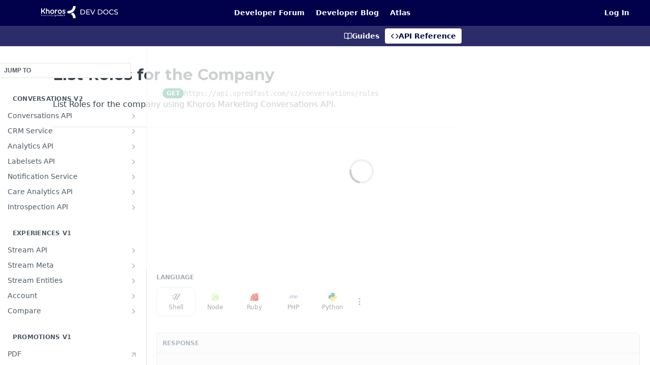

--- FILE ---
content_type: text/html; charset=utf-8
request_url: https://developer.khoros.com/khorosmarketingdevdocs/reference/list-roles-for-the-company
body_size: 80523
content:
<!DOCTYPE html><html lang="en" style="" data-color-mode="system" class=" useReactApp isRefPage "><head><meta charset="utf-8"><meta name="readme-deploy" content="5.574.0"><meta name="readme-subdomain" content="khorosmarketingdevdocs"><meta name="readme-basepath-childProject" content="khorosmarketingdevdocs"><meta name="readme-version" content="1.1"><title>List Roles for the Company</title><meta name="description" content="List Roles for the company using Khoros Marketing Conversations API." data-rh="true"><meta property="og:title" content="List Roles for the Company" data-rh="true"><meta property="og:description" content="List Roles for the company using Khoros Marketing Conversations API." data-rh="true"><meta property="og:site_name" content="Khoros Marketing"><meta name="twitter:title" content="List Roles for the Company" data-rh="true"><meta name="twitter:description" content="List Roles for the company using Khoros Marketing Conversations API." data-rh="true"><meta name="twitter:card" content="summary_large_image"><meta name="viewport" content="width=device-width, initial-scale=1.0"><meta property="og:image" content="https://cdn.readme.io/og-image/create?type=reference&amp;title=List%20Roles%20for%20the%20Company&amp;projectTitle=Khoros%20Marketing&amp;description=List%20Roles%20for%20the%20company%20using%20Khoros%20Marketing%20Conversations%20API.&amp;logoUrl=https%3A%2F%2Ffiles.readme.io%2Fb0d3d90-marketing_glyph.svg&amp;color=%2300004B&amp;variant=light" data-rh="true"><meta name="twitter:image" content="https://cdn.readme.io/og-image/create?type=reference&amp;title=List%20Roles%20for%20the%20Company&amp;projectTitle=Khoros%20Marketing&amp;description=List%20Roles%20for%20the%20company%20using%20Khoros%20Marketing%20Conversations%20API.&amp;logoUrl=https%3A%2F%2Ffiles.readme.io%2Fb0d3d90-marketing_glyph.svg&amp;color=%2300004B&amp;variant=light" data-rh="true"><meta property="og:image:width" content="1200"><meta property="og:image:height" content="630"><link id="favicon" rel="shortcut icon" href="https://files.readme.io/ffaf1e2-small-favicon-32x32.png" type="image/png"><link rel="canonical" href="https://developer.khoros.com/khorosmarketingdevdocs/reference/list-roles-for-the-company"><script src="https://cdn.readme.io/public/js/unauthorized-redirect.js?1768577999714"></script><script src="https://cdn.readme.io/public/js/cash-dom.min.js?1768577999714"></script><link data-chunk="Footer" rel="preload" as="style" href="https://cdn.readme.io/public/hub/web/Footer.7ca87f1efe735da787ba.css">
<link data-chunk="RDMD" rel="preload" as="style" href="https://cdn.readme.io/public/hub/web/RDMD.9331f322bb5b573f9d25.css">
<link data-chunk="routes-Reference" rel="preload" as="style" href="https://cdn.readme.io/public/hub/web/routes-Reference.86d5c819e270254cd8c3.css">
<link data-chunk="routes-Reference" rel="preload" as="style" href="https://cdn.readme.io/public/hub/web/6180.75e3fc491ee8103c63a3.css">
<link data-chunk="routes-Reference" rel="preload" as="style" href="https://cdn.readme.io/public/hub/web/8788.4045910b170ecef2a9d6.css">
<link data-chunk="index" rel="preload" as="style" href="https://cdn.readme.io/public/hub/web/index.692323ff49c5ae77d41b.css">
<link data-chunk="Header" rel="preload" as="style" href="https://cdn.readme.io/public/hub/web/Header.3f100d0818bd9a0d962e.css">
<link data-chunk="main" rel="preload" as="style" href="https://cdn.readme.io/public/hub/web/main.2f0b1fcb0624f09ee5e5.css">
<link data-chunk="main" rel="preload" as="style" href="https://cdn.readme.io/public/hub/web/ui-styles.59ec1c636bb8cee5a6ef.css">
<link data-chunk="main" rel="preload" as="script" href="https://cdn.readme.io/public/hub/web/main.c93d062026bd26342f47.js">
<link data-chunk="routes-SuperHub" rel="preload" as="script" href="https://cdn.readme.io/public/hub/web/routes-SuperHub.bcb9b19cff85a0447a37.js">
<link data-chunk="Header" rel="preload" as="script" href="https://cdn.readme.io/public/hub/web/Header.0d0ace64749467b13d58.js">
<link data-chunk="core-icons-chevron-up-down-svg" rel="preload" as="script" href="https://cdn.readme.io/public/hub/web/core-icons.0723410dcfd0b81e45dd.js">
<link data-chunk="index" rel="preload" as="script" href="https://cdn.readme.io/public/hub/web/3766.649eaa2b700c2449e689.js">
<link data-chunk="index" rel="preload" as="script" href="https://cdn.readme.io/public/hub/web/6306.d91105b49ef3f33e4212.js">
<link data-chunk="index" rel="preload" as="script" href="https://cdn.readme.io/public/hub/web/6083.a6c01ccc57c962adc37b.js">
<link data-chunk="index" rel="preload" as="script" href="https://cdn.readme.io/public/hub/web/index.3aec959670cda5d8a082.js">
<link data-chunk="routes-Reference" rel="preload" as="script" href="https://cdn.readme.io/public/hub/web/6123.a2ef3290db790599acca.js">
<link data-chunk="routes-Reference" rel="preload" as="script" href="https://cdn.readme.io/public/hub/web/3781.e78b96a01630dde138be.js">
<link data-chunk="routes-Reference" rel="preload" as="script" href="https://cdn.readme.io/public/hub/web/8424.7ca51ba764db137ea058.js">
<link data-chunk="routes-Reference" rel="preload" as="script" href="https://cdn.readme.io/public/hub/web/6563.536d53a51a39205d3d9b.js">
<link data-chunk="routes-Reference" rel="preload" as="script" href="https://cdn.readme.io/public/hub/web/6146.f99bcbc8d654cc36d7c8.js">
<link data-chunk="routes-Reference" rel="preload" as="script" href="https://cdn.readme.io/public/hub/web/6652.3900ee39f7cfe0a89511.js">
<link data-chunk="routes-Reference" rel="preload" as="script" href="https://cdn.readme.io/public/hub/web/8836.dbe2a8b6a6809625282d.js">
<link data-chunk="routes-Reference" rel="preload" as="script" href="https://cdn.readme.io/public/hub/web/4838.c74165d2540902b5353d.js">
<link data-chunk="routes-Reference" rel="preload" as="script" href="https://cdn.readme.io/public/hub/web/1714.47dd87388e28e3b0bf2b.js">
<link data-chunk="routes-Reference" rel="preload" as="script" href="https://cdn.readme.io/public/hub/web/9947.08b2610863d170f1b6c7.js">
<link data-chunk="routes-Reference" rel="preload" as="script" href="https://cdn.readme.io/public/hub/web/9809.7cc3cc6dfee6b778fdc5.js">
<link data-chunk="routes-Reference" rel="preload" as="script" href="https://cdn.readme.io/public/hub/web/1380.4581c35aa2367221e97b.js">
<link data-chunk="routes-Reference" rel="preload" as="script" href="https://cdn.readme.io/public/hub/web/957.2b5aa0d44de06925bd70.js">
<link data-chunk="routes-Reference" rel="preload" as="script" href="https://cdn.readme.io/public/hub/web/9602.0996aab4704854756684.js">
<link data-chunk="routes-Reference" rel="preload" as="script" href="https://cdn.readme.io/public/hub/web/9861.bcb86737af312c75368a.js">
<link data-chunk="routes-Reference" rel="preload" as="script" href="https://cdn.readme.io/public/hub/web/4371.a07eb89a6bac0447c776.js">
<link data-chunk="routes-Reference" rel="preload" as="script" href="https://cdn.readme.io/public/hub/web/6349.d9da5fd0043c55243e87.js">
<link data-chunk="routes-Reference" rel="preload" as="script" href="https://cdn.readme.io/public/hub/web/5496.257552460969011bd54a.js">
<link data-chunk="routes-Reference" rel="preload" as="script" href="https://cdn.readme.io/public/hub/web/8788.a298145347768f6e8961.js">
<link data-chunk="routes-Reference" rel="preload" as="script" href="https://cdn.readme.io/public/hub/web/3463.b43baf29dc18ca607ee6.js">
<link data-chunk="routes-Reference" rel="preload" as="script" href="https://cdn.readme.io/public/hub/web/9711.6d6bb79d779138d9ffc5.js">
<link data-chunk="routes-Reference" rel="preload" as="script" href="https://cdn.readme.io/public/hub/web/6180.2d4fae14177ad9bf28ea.js">
<link data-chunk="routes-Reference" rel="preload" as="script" href="https://cdn.readme.io/public/hub/web/9819.1dae18aeff002cf5bfcf.js">
<link data-chunk="routes-Reference" rel="preload" as="script" href="https://cdn.readme.io/public/hub/web/8749.b3e7d5771ae865344c6e.js">
<link data-chunk="routes-Reference" rel="preload" as="script" href="https://cdn.readme.io/public/hub/web/routes-Reference.6220ee7be2a5962d4d51.js">
<link data-chunk="RDMD" rel="preload" as="script" href="https://cdn.readme.io/public/hub/web/5492.8d1484b0863f28c489d8.js">
<link data-chunk="RDMD" rel="preload" as="script" href="https://cdn.readme.io/public/hub/web/8075.0be98a9a012c59b7ace8.js">
<link data-chunk="RDMD" rel="preload" as="script" href="https://cdn.readme.io/public/hub/web/1165.43f3ae350454e5be0043.js">
<link data-chunk="RDMD" rel="preload" as="script" href="https://cdn.readme.io/public/hub/web/RDMD.919251738abc9bfd483d.js">
<link data-chunk="Footer" rel="preload" as="script" href="https://cdn.readme.io/public/hub/web/Footer.9f1a3307d1d61765d9bb.js">
<link data-chunk="main" rel="stylesheet" href="https://cdn.readme.io/public/hub/web/ui-styles.59ec1c636bb8cee5a6ef.css">
<link data-chunk="main" rel="stylesheet" href="https://cdn.readme.io/public/hub/web/main.2f0b1fcb0624f09ee5e5.css">
<link data-chunk="Header" rel="stylesheet" href="https://cdn.readme.io/public/hub/web/Header.3f100d0818bd9a0d962e.css">
<link data-chunk="index" rel="stylesheet" href="https://cdn.readme.io/public/hub/web/index.692323ff49c5ae77d41b.css">
<link data-chunk="routes-Reference" rel="stylesheet" href="https://cdn.readme.io/public/hub/web/8788.4045910b170ecef2a9d6.css">
<link data-chunk="routes-Reference" rel="stylesheet" href="https://cdn.readme.io/public/hub/web/6180.75e3fc491ee8103c63a3.css">
<link data-chunk="routes-Reference" rel="stylesheet" href="https://cdn.readme.io/public/hub/web/routes-Reference.86d5c819e270254cd8c3.css">
<link data-chunk="RDMD" rel="stylesheet" href="https://cdn.readme.io/public/hub/web/RDMD.9331f322bb5b573f9d25.css">
<link data-chunk="Footer" rel="stylesheet" href="https://cdn.readme.io/public/hub/web/Footer.7ca87f1efe735da787ba.css"><!-- CUSTOM CSS--><style title="rm-custom-css">:root{--project-color-primary:#00004B;--project-color-inverse:#fff;--recipe-button-color:#2525A5;--recipe-button-color-hover:#121252;--recipe-button-color-active:#090928;--recipe-button-color-focus:rgba(37, 37, 165, 0.25);--recipe-button-color-disabled:#aaaaec}[id=enterprise] .ReadMeUI[is=AlgoliaSearch]{--project-color-primary:#00004B;--project-color-inverse:#fff}a{color:var(--color-link-primary,#2525a5)}a:hover{color:var(--color-link-primary-darken-5,#121252)}a.text-muted:hover{color:var(--color-link-primary,#2525a5)}.btn.btn-primary{background-color:#2525a5}.btn.btn-primary:hover{background-color:#121252}.theme-line #hub-landing-top h2{color:#2525a5}#hub-landing-top .btn:hover{color:#2525a5}.theme-line #hub-landing-top .btn:hover{color:#fff}.theme-solid header#hub-header #header-top{background-color:#00004b}.theme-solid.header-gradient header#hub-header #header-top{background:linear-gradient(to bottom,#00004b,#000)}.theme-solid.header-custom header#hub-header #header-top{background-image:url(undefined)}.theme-line header#hub-header #header-top{border-bottom-color:#00004b}.theme-line header#hub-header #header-top .btn{background-color:#00004b}header#hub-header #header-top #header-logo{width:252px;height:40px;margin-top:0;background-image:url(https://files.readme.io/c9e8b1b0b84b9e007d40f9e0f4b6cee44ae6437d4cbfdee9e23bbb051dab7789-Khoros_DevDocs_Logo_White.svg)}#hub-subheader-parent #hub-subheader .hub-subheader-breadcrumbs .dropdown-menu a:hover{background-color:#00004b}#subheader-links a.active{color:#00004b!important;box-shadow:inset 0 -2px 0 #00004b}#subheader-links a:hover{color:#00004b!important;box-shadow:inset 0 -2px 0 #00004b;opacity:.7}.discussion .submit-vote.submit-vote-parent.voted a.submit-vote-button{background-color:#2525a5}section#hub-discuss .discussion a .discuss-body h4{color:#2525a5}section#hub-discuss .discussion a:hover .discuss-body h4{color:#121252}#hub-subheader-parent #hub-subheader.sticky-header.sticky{border-bottom-color:#2525a5}#hub-subheader-parent #hub-subheader.sticky-header.sticky .search-box{border-bottom-color:#2525a5}#hub-search-results h3 em{color:#2525a5}.main_background,.tag-item{background:#2525a5!important}.main_background:hover{background:#121252!important}.main_color{color:#00004b!important}.border_bottom_main_color{border-bottom:2px solid #00004b}.main_color_hover:hover{color:#00004b!important}section#hub-discuss h1{color:#2525a5}#hub-reference .hub-api .api-definition .api-try-it-out.active{border-color:#2525a5;background-color:#2525a5}#hub-reference .hub-api .api-definition .api-try-it-out.active:hover{background-color:#121252;border-color:#121252}#hub-reference .hub-api .api-definition .api-try-it-out:hover{border-color:#2525a5;color:#2525a5}#hub-reference .hub-reference .logs .logs-empty .logs-login-button,#hub-reference .hub-reference .logs .logs-login .logs-login-button{background-color:var(--project-color-primary,#2525a5);border-color:var(--project-color-primary,#2525a5)}#hub-reference .hub-reference .logs .logs-empty .logs-login-button:hover,#hub-reference .hub-reference .logs .logs-login .logs-login-button:hover{background-color:#121252;border-color:#121252}#hub-reference .hub-reference .logs .logs-empty>svg>path,#hub-reference .hub-reference .logs .logs-login>svg>path{fill:#2525a5;fill:var(--project-color-primary,#2525a5)}#hub-reference .hub-reference .logs:last-child .logs-empty,#hub-reference .hub-reference .logs:last-child .logs-login{margin-bottom:35px}#hub-reference .hub-reference .hub-reference-section .hub-reference-left header .hub-reference-edit:hover{color:#2525a5}.main-color-accent{border-bottom:3px solid #00004b;padding-bottom:8px}/*! BEGIN HUB_CUSTOM_STYLES */.graphiql-container ul#cm-complete-0{border:1px solid #000;margin-left:200px;width:300px;height:300px;overflow-y:scroll;overflow-x:hidden;background:#242e34;margin-top:100px!important;z-index:9999}.doc-explorer-contents a{color:#0068ff!important;margin:5px 0;display:inline-flex;max-width:100%;font-size:12px!important;word-break:break-word}[data-color-mode=dark] footer{background:#000!important}[data-color-mode=dark] .lia-custom-footer a{color:#fff}[data-color-mode=dark] .rm-Guides #content-head .col-xs-3 .icon,[data-color-mode=dark] .rm-Guides a.suggestEdits{color:#b3e538!important}[data-color-mode=dark] header#content-head{background:#242e34!important}[data-color-mode=dark] nav#hub-sidebar ul a{color:#fff!important}[data-color-mode=dark] .featurebox_card,[data-color-mode=dark] .featurebox_card2{background-color:#000}[data-color-mode=dark] nav#hub-sidebar ul a:hover{background:#000!important}[data-color-mode=dark] a.Sidebar-link2Dsha-r-GKh2.childless.text-wrap.rm-Sidebar-link:hover{background:#000}[data-color-mode=dark] .rm-SearchToggle{--SearchToggle-color:#000!important}[data-color-mode=dark] .rm-Guides #content-head{background:#242e34!important}header#content-head{width:110%!important;margin-top:-20px!important;margin-bottom:20px}body{color:#231f20;overflow-x:hidden}body#enterprise header#hub-header #header-top .hub-container:after{content:"Welcome to Khoros Developer Docs";display:block;position:absolute;font-weight:400;font-size:30px;top:100px;right:0;left:0;text-align:center;color:#fff;font-family:Montserrat,sans-serif}body#enterprise header#hub-header{background:#00004b url(https://assets.khoros.com/content/dev-doc-portal/img/Banner-DDP.svg) no-repeat}body#enterprise #header-top,body#enterprise #hub-subheader-parent{position:static}body#enterprise header#hub-header #header-top .hub-container{height:130px}body#enterprise header#hub-header #header-top .hub-container:after{content:"Welcome to Khoros Developer Docs";display:block;position:absolute;font-weight:400;font-size:26px;top:80px;right:0;left:0;text-align:center;color:#fff;font-family:Montserrat,sans-serif}@media screen and (min-width:52em){body#enterprise header#hub-header #header-top .hub-container{height:180px}body#enterprise header#hub-header #header-top .hub-container:after{font-size:30px;top:80px}}body#enterprise header#hub-header #header-top #header-nav-right li a.dropdown-toggle{color:#fff}#hub-subheader-parent #hub-subheader{background-color:#f1f1f3}header#hub-header #header-top .clearfix nav{margin-left:30px}.content-body .marked-table table td,.content-body .marked-table table th,.content-body .marked-table table tr{padding:15px 15px;border:1px solid #eee}h1,h2,h3,h4,h5{font-family:Montserrat,sans-serif}@media screen and (min-width:52em){.doc-projects,.lia-custom-footer{max-width:80em}}.doc-projects,.lia-custom-footer{margin:0 auto;padding:1em;text-align:center}.card{background:#f1f1f3;margin-bottom:2em;width:100%;transition:all .2s ease-in-out}.card:hover{background:#f6f6f6;box-shadow:0 10px 25px rgba(0,0,0,.25)}.card-content{padding:0 1.4em}.card-content h2{margin-top:0;margin-bottom:.5em;font-weight:400;color:#000;font-size:1.3em}.card a{display:block;padding:2em}.card-content p{font-size:95%}.card .image{height:100px;vertical-align:middle;top:-20px;position:relative;zoom:.8}.card h4{font-size:20px;margin-bottom:10px}.card p{margin:0 auto}@media screen and (min-width:40em){.cards{display:flex;flex-wrap:wrap;justify-content:space-between;margin:1em}.card{display:flex;flex:0 1 calc(50% - .5em);margin-bottom:1em}}@media screen and (min-width:60em){.cards{margin-top:inherit}.card{flex:0 1 calc(25% - 1em);margin-bottom:2em}}nav#hub-sidebar h3{color:#66f}nav#hub-sidebar ul a{padding:12px 10px;font-size:14px;border-radius:0;color:#00004b;white-space:normal;word-break:break-word}nav#hub-sidebar ul a.active{border-left:solid 2px #66f;padding-left:8px;background:#f6f6f6;color:#00004b}.hub-full nav#hub-sidebar ul a{padding:12px 10px 12px 30px}.hub-full nav#hub-sidebar ul a.active{padding-left:26px;border-left:solid 4px #66f}nav#hub-sidebar a.text-overflow.subpage{overflow-wrap:break-word}.content-body .hub-reference-right .magic-block-code{background-color:#3d434a}li-code,td code{background:rgba(96,105,113,.1);padding:3px 5px;border-radius:3px;font-size:.8em;color:#555}.content-body .hub-reference-right .magic-block-code ul.block-code-header,.content-body .hub-reference-right .magic-block-code ul.block-code-header li a.active{color:#fff;background:#333840}.hub-reference-right .cm-s-tomorrow-night{color:#fc6}pre{overflow:auto;white-space:pre-wrap}.content-body .hub-reference-right .magic-block-code pre{padding-bottom:20px}section#hub-content #content-container section.content-toc .tocHeader{color:#555}#hub-reference .hub-reference .hub-reference-section .hub-reference-left header .hub-reference-edit,#hub-reference .hub-reference .hub-reference-section .hub-reference-left header .hub-reference-edit:hover,section#hub-content .suggestEdits{color:#be1e82}section#hub-content #content-container section.content-toc a{color:#777}.lia-custom-footer a,a{color:#2525a5}.lia-custom-footer ul li{display:inline-block;vertical-align:top;margin:0 15px}.table .tr .td,.table .tr .th{border:1px solid #eee}.p center{text-align:center}#hub-landing-top .btn{background-color:#f1f1f3}.pg-type.type-get{background-color:#9fc42c}.pg-type.type-put{background-color:#29ccfc}.pg-type.type-post{background-color:#66f}.pg-type.type-delete{background-color:#be1e82}#hub-search input{background-color:#f1f1f3}.table .tr .td{text-align:left;border:1px solid #d3d3d3}.message-list{display:flex;flex-direction:row;margin-bottom:40px}.boogie{flex:0 100%;margin:0 10px}.boogie iframe{display:flex;flex:1 1 auto}.legal_notice{display:block;width:100%;background-color:#d5d5d5;color:#00004b;font-size:14px;margin-bottom:2em;padding:1em 0 1em 0}.legal_notice a:link{color:#00004b;text-decoration:underline}.legal_notice a:visited{color:#fff;text-decoration:underline}.legal_notice a:hover{color:#29ccfc;text-decoration:underline}header#hub-header #header-top #header-nav-left li a,header#hub-header #header-top #header-nav-right li a{color:#fff}header#hub-header #header-top #header-nav-left li a:hover,header#hub-header #header-top #header-nav-right li a:hover{color:#999}.rm-ParamContainer .rm-ParamInput{display:none}.rm-ParamContainer .rm-ParamSelect{display:none}.registeration_cta_text{margin:50px}.registeration_cta_text p{font-size:21px;color:#00004b!important}.doc-projects .card{background:0 0;border-radius:20px;border:4px solid #cec9ea;justify-content:center}.doc-projects .card:hover{background:#e8e5fa;box-shadow:none!important}.tree ul{position:relative;padding:1em 0;white-space:nowrap;margin:0 auto;text-align:center}.tree ul::after{content:"";display:table;clear:both}.tree{display:none;justify-content:flex-start;padding-top:20px;margin-top:-20px;margin-left:-5px}.tree li{display:inline-block;vertical-align:top;text-align:center;list-style-type:none;position:relative;top:8px;padding:1em .5em 0 .5em;margin-right:4px}.tree li::after{right:auto;left:50%;border-left:4px solid #cbc3e3!important}.tree li:last-child::after{border:0 none}.tree li:last-child::before{border:0 none}.tree li:only-child{padding-top:0}.tree li:last-child::after{border:0 none;height:3.3em!important}.tree li:last-child::before{border:0 none}.tree li::after{content:"";position:absolute;top:0;right:50%;border-top:4px solid #cbc3e3;width:102%;height:3em}.tree ul ul::before{content:"";position:absolute;top:-19px;left:11%;border-left:4px solid #cbc3e3;width:0;height:3em}.tree li:last-child::before{border-right:4px solid #cbc3e3;border-radius:0 5px 0 0}.tree li a{border:1px solid #ccc;padding:.7em .55em;text-decoration:none;display:inline-block;border-radius:5px;color:#333;position:relative;top:1px;width:200px;height:78px;margin-top:55px;border-radius:15px;box-shadow:0 3px 6px rgb(0 0 0 / 15%);font-size:20px;font-weight:500;font-family:Montserrat}.tree.community li a{width:175px!important}div#tree\ community li .dot{margin-left:85px}.dot{height:10px;margin-top:34px;width:10px;background-color:#00004b;border-radius:50%;position:absolute;margin-left:97px;display:none}.upArrow{margin-top:-48px;position:absolute;margin-left:138px;border:solid #00004b;border-width:0 3px 3px 0;transform:rotate(-135deg);-webkit-transform:rotate(-135deg);display:inline-block;padding:6px}.downArrow{margin-top:-58px;position:absolute;margin-left:138px;border:solid #cbc3e3;border-width:0 3px 3px 0;transform:rotate(-135deg);-webkit-transform:rotate(-135deg);display:inline-block;padding:6px}.doc-projects .card:hover .tree{display:grid!important}div#tree\ care ul{margin-left:150px}div#tree\ marketing ul{margin-left:150px}div#tree\ flow ul{margin-left:175px}div#tree\ care ul ul::before{left:22%!important}div#tree\ marketing ul ul::before{left:49%!important}div#tree\ flow ul ul::before{left:76%!important}div#tree\ marketing ul .downArrow,div#tree\ marketing ul .upArrow{margin-left:422px!important}div#tree\ flow ul .downArrow,div#tree\ flow ul .upArrow{margin-left:490px!important}.tree:hover{display:grid!important}@media screen and (min-width:60em){.card{margin-bottom:0!important}}.row.cards{margin:0!important}.lia-custom-footer{background-color:#f1f1f3;align-items:center;display:flex;height:200px;justify-content:center}.lia-custom-footer a,a{color:#2e1cd4}.lia-custom-footer ul li{border-right:2px solid #bebebe;padding-right:20px}.lia-custom-footer ul li:last-child{border-right:none!important}#hub-search .searchbox-input{width:320px;margin-top:5px;background-color:#fff;height:27px;border-radius:3px;margin-right:15px}#hub-subheader-parent #hub-subheader{background-color:#2c2c6a;padding:0!important}#hub-search .searchbox-button .fa.fa-search,#hub-search .searchbox-input .fa.fa-search{margin-left:20px;color:#6f6f6f}.searchbox .search-box:after{color:#6f6f6f;font-family:"Montserrat light"}header#hub-header #header-top #header-nav-right{margin-right:4px}#enterprise header#hub-header #header-top #header-nav-left{position:absolute;margin-top:170px!important;z-index:99;margin-left:4px}#enterprise header#hub-header #header-top #header-nav-left li{margin-right:15px!important}body#enterprise header#hub-header #header-top .hub-container:after{top:65%!important}#enterprise header#hub-header #header-top .header-link{bottom:58px;margin-left:44%;position:absolute}header#hub-header #header-top #header-logo{width:80px;height:80px}@media (max-width:835px){#hub-subheader-parent #hub-search .searchbox-button,#hub-subheader-parent #hub-search .searchbox-input{width:unset!important}#hub-subheader-parent #hub-search .search-box,#hub-subheader-parent #hub-search .search-symbol{display:none!important}#enterprise header#hub-header #header-top #header-nav-left{margin-top:118px!important}}@media (max-width:768px){#header-top nav{display:block!important}}header#hub-header #header-top .clearfix nav{margin-left:0!important}.hub-container{max-width:1200px!important}header#hub-header #header-top{padding:0!important}.navigation{width:100%;height:100%;position:fixed;top:0;right:0;bottom:0;left:-100%;z-index:99;list-style:none;background:rgba(0,0,0,.1)}.nav-item{display:table!important;background:#00004b;width:280px;padding:10px}.nav-item:last-child{height:100%!important}.nav-item a{display:block;padding:1em;color:#fff;font-size:1.2em;text-decoration:none;transition:color .2s,background .5s}.nav-trigger{position:absolute;clip:rect(0,0,0,0)}@media (max-width:768px){label[for=nav-trigger]{display:grid!important}#enterprise header#hub-header #header-top #header-nav-left,.username{display:none!important}}.ham_username{margin-left:11px}label[for=nav-trigger]{position:absolute;left:15px;top:15px;z-index:2;top:135px!important;display:none;height:25px;width:25px;cursor:pointer;background-image:url("data:image/svg+xml;utf8,<svg xmlns='http://www.w3.org/2000/svg' xmlns:xlink='http://www.w3.org/1999/xlink' version='1.1' x='0px' y='0px' width='30px' height='30px' fill='white' viewBox='0 0 30 30' enable-background='new 0 0 30 30' xml:space='preserve'><rect width='30' height='6'/><rect y='24' width='30' height='6'/><rect y='12' width='30' height='6'/></svg>");background-size:contain}.nav-trigger+label,.navigation,.site-wrap{transition:left .2s}.nav-trigger:checked~.navigation{left:0}.navContainer{width:100%}@media (max-width:962px) and (min-width:768px){.tree.community.small_screen li a{width:135px!important;margin-right:-10px}.tree.community.small_screen li .dot{margin-left:17px!important}.tree.community.small_screen li{margin-left:3px!important}.tree.community.small_screen{top:593px!important;position:absolute}.tree.marketing.small_screen li a{width:190px!important}.tree.marketing.small_screen{right:72px;position:absolute;top:808px!important}div#tree\ marketing ul ul::before{left:18%!important}.tree.marketing.small_screen li .dot{margin-left:81px!important;margin-top:34px!important}.tree.marketing.small_screen li::after{left:45%!important;width:104%!important}.tree.flow.small_screen li a{width:195px!important}.tree.flow.small_screen{right:30px;position:absolute;top:805px!important}div#tree\ flow ul ul::before{left:68%!important}.tree.flow.small_screen li .dot{margin-left:79px!important;margin-top:34px!important}.tree.flow.small_screen li::after{left:43%!important;width:104%!important}.tree.care.small_screen li a{width:135px!important}.tree.care.small_screen ul{margin-right:125px}.tree.care.small_screen li .dot{margin-left:57px!important;margin-top:35px!important}.tree.care.small_screen li{margin-left:3px!important}.tree.care.small_screen{top:593px!important;position:absolute;margin-left:170px}div#tree\ care ul{margin-left:125px!important}div#tree\ care ul::before{left:65%!important}.tree.care.small_screen li::after{left:45%!important}.tree li::after{left:20%!important;width:105%!important}.doc-projects .card.marketing.small_screen{margin-top:210px}.doc-projects .card.flow.small_screen{margin-top:210px}.lia-custom-footer.small_screen{top:1045px!important}}.tabletViewCategory{display:none}.tabletViewCategory li a{border:1px solid #ccc;padding:.7em .55em;text-decoration:none;display:inline-block;border-radius:5px;color:#333;width:222px;border-radius:15px;box-shadow:0 1px 2px rgb(0 0 0 / 15%);font-size:14px;font-weight:500;font-family:Montserrat Medium;margin:3px}.tabletViewCommunity{position:absolute;top:574px;left:10%}.tabletViewCare{position:absolute;top:574px;left:57%}.tabletViewMarketing{position:absolute;left:10%}.tabletViewFlow{position:absolute;left:57%}@media (max-width:685px){.tabletViewCommunity{top:590px!important}.tabletViewCare{top:590px!important}}@media (max-width:640px){.tabletViewCare,.tabletViewCommunity,.tabletViewFlow,.tabletViewMarketing{display:none}#enterprise .doc-projects .card.marketing{margin-top:0!important}#enterprise .doc-projects .card.flow{margin-top:0!important}#enterprise .lia-custom-footer{top:1245px!important}}@media (max-width:768px){.tree{display:none!important}.tabletViewCategory{display:block!important}.doc-projects .card.marketing,.doc-projects .row.cards .card.marketing.self_small_screen,.doc-projects .row.cards .card.marketing.small_screen{margin-top:455px!important}.doc-projects .card.flow,.doc-projects .row.cards .card.flow.self_small_screen,.doc-projects .row.cards .card.flow.small_screen{margin-top:455px!important}#enterprise .lia-custom-footer.small_screen,.lia-custom-footer{top:1545px!important}}@media (max-width:768px){.rm-Guides .rm-Article #content-head{width:129%!important}}header#content-head:after{position:absolute;content:"";border-bottom:1px solid #d2d7da;width:108%;bottom:-3px}.rm-Guides #content-head{border-bottom:none!important}@media (max-width:860px){.tree{display:none!important}.doc-projects .card.marketing.small_screen{margin-top:0!important}.doc-projects .card.flow.small_screen{margin-top:0!important}.lia-custom-footer.small_screen{top:945px!important}}.tree li a:hover{color:#371add!important}@supports (-moz-appearance:none){#enterprise header#hub-header #header-top #header-nav-left{margin-top:212px!important}header#hub-header #header-top #header-nav-right{margin-top:50px!important}}.SearchTabs-Tab2715KRxrb5JT.Tabs-listItem.Tabs-listItem_active{color:#00004b!important}@media (prefers-color-scheme:dark){[data-color-mode=auto] .App .rm-Changelog a,[data-color-mode=auto] .App .rm-CustomPage a,[data-color-mode=auto] .App .rm-Discuss a,[data-color-mode=auto] .App .rm-Guides a,[data-color-mode=auto] .App .rm-LandingPage a,[data-color-mode=auto] .App .rm-Recipes a,[data-color-mode=auto] .App .rm-Recipes-modal a,[data-color-mode=auto] .App .rm-ReferenceMain a,[data-color-mode=auto] .App .rm-SuggestedEdits a,[data-color-mode=auto] .App .rm-SuggestionDiff a,[data-color-mode=system] .App .rm-Changelog a,[data-color-mode=system] .App .rm-CustomPage a,[data-color-mode=system] .App .rm-Discuss a,[data-color-mode=system] .App .rm-Guides a,[data-color-mode=system] .App .rm-LandingPage a,[data-color-mode=system] .App .rm-Recipes a,[data-color-mode=system] .App .rm-Recipes-modal a,[data-color-mode=system] .App .rm-ReferenceMain a,[data-color-mode=system] .App .rm-SuggestedEdits a,[data-color-mode=system] .App .rm-SuggestionDiff a{color:var(--color-text-default)!important}}@media (prefers-color-scheme:dark){.reference-redesign .Sidebar-link2Dsha-r-GKh2:focus,[data-color-mode=auto] .reference-redesign .Sidebar-link2Dsha-r-GKh2:hover,[data-color-mode=system] .reference-redesign .Sidebar-link2Dsha-r-GKh2:hover{background:#000!important}}@media (prefers-color-scheme:dark){[data-color-mode=auto] .rm-Guides #content-head,[data-color-mode=system] .rm-Guides #content-head{background:#242e34!important}}@media (prefers-color-scheme:dark){[data-color-mode=auto] footer,[data-color-mode=system] footer{background:#000!important}}@media (prefers-color-scheme:dark){[data-color-mode=auto] .lia-custom-footer a,[data-color-mode=system] .lia-custom-footer a{color:#fff}}.content-body .marked-table table td,.content-body .marked-table table th,.content-body .marked-table table tr{padding:15px 15px;border:1px solid #eee}pre{overflow:auto;white-space:pre-wrap}.table .tr .td{overflow:auto;white-space:pre-wrap}.table .tr .td{box-sizing:border-box}.responsive_image{width:100%;max-width:400px;height:auto}.legal_notice{width:100%;background-color:#00004b;color:#fff}.legal_notice a:link{color:#fff;text-decoration:underline}.legal_notice a:visited{color:#fff;text-decoration:underline}.legal_notice a:hover{color:#29ccfc;text-decoration:underline}.homebox_column{float:left;width:16.6%;padding:0 10px}.homebox_row{margin:0 -5px}.homebox_row:after{content:"";display:table;clear:both;margin-bottom:15px}.homebox_card{box-shadow:0 4px 8px 0 rgba(0,0,0,.2);padding:16px;text-align:center;font-size:14px;margin-top:14px;background-color:#f1f1f1}@media screen and (max-width:900px){.homebox_column{width:50%;display:block;margin-bottom:20px}}@media screen and (max-width:600px){.homebox_column{width:100%;display:block;margin-bottom:20px}}html:not(.useReactApp) nav#hub-sidebar ul a.active:not(.active),html:not(.useReactApp) nav#hub-sidebar ul>li.subnav-expanded>a:not(.active){color:#ccc}.rm-ParamContainer .rm-ParamInput{display:none}.rm-ParamContainer .rm-ParamSelect{display:none}footer.lia-custom-footer.marketting{position:initial;margin-top:170px}.rm-Guides #content-head{margin-left:-35%;padding-bottom:30px;position:absolute;width:69%;position:absolute;width:100%}.rm-Guides .content-body{position:relative;margin-top:95px}.content-toc{position:relative;padding-top:0!important;margin-top:125px}.reference-redesign.Nav3C5f8FcjkaHj.rm-Sidebar_guides{margin-top:125px;padding-top:0;border-bottom:1px solid rgba(0,0,0,.1)}.Nav3C5f8FcjkaHj.hub-sidebar.reference-redesign.rm-Sidebar{border-bottom:1px solid rgba(0,0,0,.1)}.rm-Guides .PageThumbs{width:302px;position:absolute;top:0;right:107%}.rm-ReferenceMain.rm-Container.rm-Container_flex .PageThumbs{position:absolute;top:91px;margin-left:-325px}@media screen and (max-width:1200px){.PageThumbs{display:none!important}}.rm-Guides .PageThumbs-helpful,.rm-ReferenceMain.rm-Container.rm-Container_flex .PageThumbs-helpful{border:none!important;padding:0!important}.rm-Guides a.suggestEdits{margin-left:47px;display:flow-root!important}.Header-bottom2eLKOFXMEmh5{background-color:#2c2c6a}.rm-SearchToggle{width:320px!important;background-color:#fff!important;height:27px!important;border-radius:3px!important}.rm-SearchToggle-icon{margin-left:20px;color:#6f6f6f}@media screen and (max-width:1100px){.rm-SearchToggle{margin-right:25px;width:80px!important}.Header-search-placeholder3Vx4OmMPcjAi,.rm-SearchToggle-shortcut{display:none}.Header-bottom2eLKOFXMEmh5 .rm-Container.rm-Container_flex .Header-leftADQdGVqx1wqU{padding-left:80px!important;justify-content:center}}.Header-right21PC2XTT6aMg,.Header-searchtb6Foi0-D9Vx{padding-right:0!important}nav#hub-sidebar h3,nav#hub-sidebar ul a,nav#reference-sidebar h3,nav#reference-sidebar ul a{padding-left:0!important}nav#hub-sidebar ul a.active,nav#reference-sidebar ul a.active{padding-left:8px!important}nav#hub-sidebar ul a.active,nav#reference-sidebar ul a.active{background:#00004b;color:#fff;border-left:none!important}nav#reference-sidebar h3{color:#66f}a.Sidebar-link2Dsha-r-GKh2.childless.text-wrap.rm-Sidebar-link:hover{background:#f1f1f3;border-left:solid 2px #6064fa}nav#hub-sidebar ul a:hover{padding-left:8px!important}.rm-Guides .content-body{padding-top:0!important;margin-top:125px}.rm-Guides #content-head .col-xs-9{margin-left:35%}.rm-Guides #content-head .col-xs-3{margin-top:6px!important;display:contents}@media screen and (max-width:1388px){.rm-Container.rm-Container_flex .Header-logo1Xy41PtkzbdG{padding-right:68%!important;position:absolute}}@media screen and (max-width:900px){.Header-topuTMpygDG4e1V.rm-Header-top .rm-Container.rm-Container_flex .Header-logo1Xy41PtkzbdG{padding-right:0!important;position:inherit}}.Header-logo1Xy41PtkzbdG{padding-right:1138px!important;position:absolute;z-index:1}.Button.Button_md.Button_slate_text.rm-Header-top-link.Header-link2tXYTgXq85zW{z-index:99}@media screen and (min-width:900px){.Header-leftADQdGVqx1wqU{justify-content:center;padding-left:295px!important}.Header-topuTMpygDG4e1V.rm-Header-top .rm-Container.rm-Container_flex .Header-leftADQdGVqx1wqU{justify-content:center;padding-left:0!important}}.Header3zzata9F_ZPQ.rm-Header{overflow:hidden;position:fixed;top:0;width:100%}.rm-Guides .rm-Container.rm-Container_flex{margin-top:80px}.Header-logo1Xy41PtkzbdG+.Header-link2tXYTgXq85zW{margin-left:90px!important}a.Button.Button_md.Button_slate_text.rm-Header-bottom-link.active.active{background-color:#fff;color:#00004b}.TutorialHero3tJ8Cd5oYe9Y{margin-top:80px}.rm-Container.rm-ContainerNarrow,.rm-ReferenceMain.rm-Container.rm-Container_flex{margin-top:98px}@media screen and (max-width:768px){.rm-Container.rm-ContainerNarrow,.rm-ReferenceMain.rm-Container.rm-Container_flex{margin-top:50px}}.rm-Guides #content-head .col-xs-3 .icon,.rm-Guides a.suggestEdits{color:#be1e82!important}.ThemeContext_dark .Header-topuTMpygDG4e1V .rm-SearchToggle-icon{color:#6f6f6f!important}nav.Header-leftADQdGVqx1wqU:before{font-size:25px;font-family:Montserrat light;content:"Marketing";color:#b3e538;position:absolute;margin-left:-1255px}@media screen and (max-width:1388px){nav.Header-leftADQdGVqx1wqU:before{font-size:25px;font-family:Montserrat light;content:"Marketing";color:#b3e538;position:absolute;margin-left:-77%}}@media screen and (max-width:900px){nav.Header-leftADQdGVqx1wqU:before{display:none!important}}#tippy-1{position:fixed!important}.rm-Guides .PageThumbs-helpful,.rm-ReferenceMain.rm-Container.rm-Container_flex .PageThumbs-helpful{display:grid!important}@media screen and (max-width:1200px){.content-body.grid-75 .PageThumbs{display:grid!important}}.suggestEdits{margin-top:6px!important;width:10%;min-width:105px}.rm-ReferenceMain.rm-Container.rm-Container_flex .Main-QuickNav-container1OiLvjSDusO6{margin-left:-18px!important}.headline-container21aRBSn8Bqg6,.headline-container21aRBSn8Bqg6.headline-container_basic1DFntTggitfX{position:absolute!important;width:100%;margin-left:-27%}.rm-ReferenceMain.rm-Container.rm-Container_flex .headline-container21aRBSn8Bqg6+.markdown-body{margin-top:132px}.rm-ReferenceMain.rm-Container.rm-Container_flex .markdown-body.undefined.excerptT2m-MzSJGRK7{margin-top:0!important}.headline-container-article-info2GaOf2jMpV0r,.headline-container-grid-itemGdPV-VbhShYs.button-containerobFfV0vf6giV,.markdown-body.undefined.excerptT2m-MzSJGRK7{margin-left:27%}@media screen and (max-width:768px){.rm-ReferenceMain.rm-Container.rm-Container_flex .rm-Article{margin-top:54px}}.Header3zzata9F_ZPQ.rm-Header{overflow:inherit!important}.content-toc .AdjustToc,section.Sidebar1t2G1ZJq-vU1.rm-Sidebar.hub-sidebar-content.AdjustSideBar{padding-top:260px!important}.rm-Guides #content-head{padding-top:18px;position:fixed;background:#fff;z-index:99;margin-top:-18px}.rm-Guides .PageThumbs{z-index:999}.Header3zzata9F_ZPQ.rm-Header{z-index:9999}.rm-Guides .PageThumbs-helpful{position:fixed;margin-left:80px}.heading.heading .heading-anchor{scroll-margin-top:300px!important}/*! END HUB_CUSTOM_STYLES */</style><link href="https://fonts.googleapis.com/css?family=Montserrat:500,500i,700" rel="stylesheet">

<!-- Maia -->
<script type='text/javascript'> 
window.KHOROS_CONFIG  = { 
   companyKey: 'khoros', 
   widgetId: 'dd13b0e1-07ac-49e5-8ea8-698fd296ca5c' 
}; 
(function(){var scriptTag = document.createElement('script');

scriptTag.setAttribute('src','https://brand-messenger.app.khoros.com/bundle/loader.js?v=' + new Date().getTime());

document.head.appendChild(scriptTag);})();</script>

<!-- To display video in lightbox. The script tag should live in the head of your page if at all possible -->
<script type="text/javascript" async src="https://play.vidyard.com/embed/v4.js"></script>
<meta name="loadedProject" content="khorosmarketingdevdocs"><meta name="parentProject" content="khoros-parent"><meta name="childrenProjects" content="[{&quot;subdomain&quot;:&quot;khorosauroradevdocs&quot;,&quot;subpath&quot;:&quot;&quot;,&quot;name&quot;:&quot;Khoros Community Aurora&quot;,&quot;_id&quot;:&quot;6181581a581d83045c3169f7&quot;},{&quot;subdomain&quot;:&quot;khoroscommunitydevdocs&quot;,&quot;subpath&quot;:&quot;&quot;,&quot;name&quot;:&quot;Khoros Community&quot;,&quot;_id&quot;:&quot;5b5fcf970a54d00003883b54&quot;},{&quot;subdomain&quot;:&quot;khoroscaredevdocs&quot;,&quot;subpath&quot;:&quot;&quot;,&quot;name&quot;:&quot;Khoros Care&quot;,&quot;_id&quot;:&quot;5b60f24c110df30003df3893&quot;},{&quot;subdomain&quot;:&quot;khorosbrandmessengerdocs&quot;,&quot;subpath&quot;:&quot;&quot;,&quot;name&quot;:&quot;Khoros Brand Messenger&quot;,&quot;_id&quot;:&quot;629923cf9bf4f7002754c0ae&quot;},{&quot;subdomain&quot;:&quot;khorosmarketingdevdocs&quot;,&quot;subpath&quot;:&quot;&quot;,&quot;name&quot;:&quot;Khoros Marketing&quot;,&quot;_id&quot;:&quot;5d38968472b31a007206c014&quot;},{&quot;subdomain&quot;:&quot;khoros-flow&quot;,&quot;subpath&quot;:&quot;&quot;,&quot;name&quot;:&quot;Khoros Flow&quot;,&quot;_id&quot;:&quot;6081b8aaee06d80048c77cd8&quot;}]"><meta name="siblingProjects" content="[{&quot;subdomain&quot;:&quot;khorosauroradevdocs&quot;,&quot;name&quot;:&quot;Khoros Community Aurora&quot;,&quot;_id&quot;:&quot;6181581a581d83045c3169f7&quot;},{&quot;subdomain&quot;:&quot;khoroscommunitydevdocs&quot;,&quot;name&quot;:&quot;Khoros Community&quot;,&quot;_id&quot;:&quot;5b5fcf970a54d00003883b54&quot;},{&quot;subdomain&quot;:&quot;khoroscaredevdocs&quot;,&quot;name&quot;:&quot;Khoros Care&quot;,&quot;_id&quot;:&quot;5b60f24c110df30003df3893&quot;},{&quot;subdomain&quot;:&quot;khorosbrandmessengerdocs&quot;,&quot;name&quot;:&quot;Khoros Brand Messenger&quot;,&quot;_id&quot;:&quot;629923cf9bf4f7002754c0ae&quot;},{&quot;subdomain&quot;:&quot;khorosmarketingdevdocs&quot;,&quot;name&quot;:&quot;Khoros Marketing&quot;,&quot;_id&quot;:&quot;5d38968472b31a007206c014&quot;},{&quot;subdomain&quot;:&quot;khoros-flow&quot;,&quot;name&quot;:&quot;Khoros Flow&quot;,&quot;_id&quot;:&quot;6081b8aaee06d80048c77cd8&quot;}]"><script>var storedColorMode = `system` === 'system' ? window.localStorage.getItem('color-scheme') : `system`
document.querySelector('[data-color-mode]').setAttribute('data-color-mode', storedColorMode)</script><script id="config" type="application/json" data-json="{&quot;algoliaIndex&quot;:&quot;readme_search_v2&quot;,&quot;amplitude&quot;:{&quot;apiKey&quot;:&quot;dc8065a65ef83d6ad23e37aaf014fc84&quot;,&quot;enabled&quot;:true},&quot;asset_url&quot;:&quot;https://cdn.readme.io&quot;,&quot;domain&quot;:&quot;readme.io&quot;,&quot;domainFull&quot;:&quot;https://dash.readme.com&quot;,&quot;encryptedLocalStorageKey&quot;:&quot;ekfls-2025-03-27&quot;,&quot;fullstory&quot;:{&quot;enabled&quot;:true,&quot;orgId&quot;:&quot;FSV9A&quot;},&quot;git&quot;:{&quot;sync&quot;:{&quot;bitbucket&quot;:{&quot;installationLink&quot;:&quot;https://developer.atlassian.com/console/install/310151e6-ca1a-4a44-9af6-1b523fea0561?signature=AYABeMn9vqFkrg%2F1DrJAQxSyVf4AAAADAAdhd3Mta21zAEthcm46YXdzOmttczp1cy13ZXN0LTI6NzA5NTg3ODM1MjQzOmtleS83MDVlZDY3MC1mNTdjLTQxYjUtOWY5Yi1lM2YyZGNjMTQ2ZTcAuAECAQB4IOp8r3eKNYw8z2v%2FEq3%2FfvrZguoGsXpNSaDveR%2FF%2Fo0BHUxIjSWx71zNK2RycuMYSgAAAH4wfAYJKoZIhvcNAQcGoG8wbQIBADBoBgkqhkiG9w0BBwEwHgYJYIZIAWUDBAEuMBEEDOJgARbqndU9YM%2FRdQIBEIA7unpCah%2BIu53NA72LkkCDhNHOv%2BgRD7agXAO3jXqw0%2FAcBOB0%2F5LmpzB5f6B1HpkmsAN2i2SbsFL30nkAB2F3cy1rbXMAS2Fybjphd3M6a21zOmV1LXdlc3QtMTo3MDk1ODc4MzUyNDM6a2V5LzQ2MzBjZTZiLTAwYzMtNGRlMi04NzdiLTYyN2UyMDYwZTVjYwC4AQICAHijmwVTMt6Oj3F%2B0%2B0cVrojrS8yZ9ktpdfDxqPMSIkvHAGT%[base64]%2BMHwGCSqGSIb3DQEHBqBvMG0CAQAwaAYJKoZIhvcNAQcBMB4GCWCGSAFlAwQBLjARBAzzWhThsIgJwrr%2FY2ECARCAOxoaW9pob21lweyAfrIm6Fw7gd8D%2B%2F8LHk4rl3jjULDM35%2FVPuqBrqKunYZSVCCGNGB3RqpQJr%2FasASiAgAAAAAMAAAQAAAAAAAAAAAAAAAAAEokowLKsF1tMABEq%2BKNyJP%2F%2F%2F%2F%2FAAAAAQAAAAAAAAAAAAAAAQAAADJLzRcp6MkqKR43PUjOiRxxbxXYhLc6vFXEutK3%2BQ71yuPq4dC8pAHruOVQpvVcUSe8dptV8c7wR8BTJjv%2F%2FNe8r0g%3D&amp;product=bitbucket&quot;}}},&quot;metrics&quot;:{&quot;billingCronEnabled&quot;:&quot;true&quot;,&quot;dashUrl&quot;:&quot;https://m.readme.io&quot;,&quot;defaultUrl&quot;:&quot;https://m.readme.io&quot;,&quot;exportMaxRetries&quot;:12,&quot;wsUrl&quot;:&quot;wss://m.readme.io&quot;},&quot;micro&quot;:{&quot;baseUrl&quot;:&quot;https://micro-beta.readme.com&quot;},&quot;proxyUrl&quot;:&quot;https://try.readme.io&quot;,&quot;readmeRecaptchaSiteKey&quot;:&quot;6LesVBYpAAAAAESOCHOyo2kF9SZXPVb54Nwf3i2x&quot;,&quot;releaseVersion&quot;:&quot;5.574.0&quot;,&quot;reservedWords&quot;:{&quot;tools&quot;:[&quot;execute-request&quot;,&quot;get-code-snippet&quot;,&quot;get-endpoint&quot;,&quot;get-request-body&quot;,&quot;get-response-schema&quot;,&quot;get-server-variables&quot;,&quot;list-endpoints&quot;,&quot;list-security-schemes&quot;,&quot;list-specs&quot;,&quot;search-specs&quot;,&quot;search&quot;,&quot;fetch&quot;]},&quot;sentry&quot;:{&quot;dsn&quot;:&quot;https://3bbe57a973254129bcb93e47dc0cc46f@o343074.ingest.sentry.io/2052166&quot;,&quot;enabled&quot;:true},&quot;shMigration&quot;:{&quot;promoVideo&quot;:&quot;&quot;,&quot;forceWaitlist&quot;:false,&quot;migrationPreview&quot;:false},&quot;sslBaseDomain&quot;:&quot;readmessl.com&quot;,&quot;sslGenerationService&quot;:&quot;ssl.readmessl.com&quot;,&quot;stripePk&quot;:&quot;pk_live_5103PML2qXbDukVh7GDAkQoR4NSuLqy8idd5xtdm9407XdPR6o3bo663C1ruEGhXJjpnb2YCpj8EU1UvQYanuCjtr00t1DRCf2a&quot;,&quot;superHub&quot;:{&quot;newProjectsEnabled&quot;:true},&quot;wootric&quot;:{&quot;accountToken&quot;:&quot;NPS-122b75a4&quot;,&quot;enabled&quot;:true}}"></script></head><body class="body-none theme-solid header-solid header-bg-size-auto header-bg-pos-tl header-overlay-triangles reference-layout-column lumosity-dark hub-full"><div id="ssr-top"></div><div id="ssr-main"><div class="App ThemeContext ThemeContext_dark ThemeContext_classic" style="--color-primary:#00004B;--color-primary-inverse:#fff;--color-primary-alt:#000000;--color-primary-darken-10:#000018;--color-primary-darken-20:#000000;--color-primary-alpha-25:rgba(0, 0, 75, 0.25);--color-link-primary:#2525A5;--color-link-primary-darken-5:#202090;--color-link-primary-darken-10:#1c1c7b;--color-link-primary-darken-20:#121252;--color-link-primary-alpha-50:rgba(37, 37, 165, 0.5);--color-link-primary-alpha-25:rgba(37, 37, 165, 0.25);--color-link-background:rgba(37, 37, 165, 0.09);--color-link-text:#fff;--color-login-link:#2525A5;--color-login-link-text:#fff;--color-login-link-darken-10:#1c1c7b;--color-login-link-primary-alpha-50:rgba(37, 37, 165, 0.5)"><div class="ContentWithOwlbotx4PaFDoA1KMz"><div class="ContentWithOwlbot-content2X1XexaN8Lf2"><header class="Header3zzata9F_ZPQ rm-Header_classic rm-Header"><div class="rm-Header-top Header-topuTMpygDG4e1V Header-top_classic3g7Q6zoBy8zh"><div class="rm-Container rm-Container_flex"><div style="outline:none" tabindex="-1"><a href="#content" target="_self" class="Button Button_md rm-JumpTo Header-jumpTo3IWKQXmhSI5D Button_primary">Jump to Content</a></div><div class="rm-Header-left Header-leftADQdGVqx1wqU"><a class="rm-Logo Header-logo1Xy41PtkzbdG" href="https://khoros-parent.readme.io/" target="_self"><img alt="Khoros Marketing" class="rm-Logo-img Header-logo-img3YvV4lcGKkeb" src="https://files.readme.io/c9e8b1b0b84b9e007d40f9e0f4b6cee44ae6437d4cbfdee9e23bbb051dab7789-Khoros_DevDocs_Logo_White.svg"/></a><a class="Button Button_md rm-Header-link rm-Header-top-link Button_slate_text Header-link2tXYTgXq85zW" href="https://community.khoros.com/t5/Developer-Discussion/bd-p/studio" target="_self" to="https://community.khoros.com/t5/Developer-Discussion/bd-p/studio">Developer Forum</a><a class="Button Button_md rm-Header-link rm-Header-top-link Button_slate_text Header-link2tXYTgXq85zW" href="https://community.khoros.com/t5/Developer-Blog/bg-p/developer-blog" target="_self" to="https://community.khoros.com/t5/Developer-Blog/bg-p/developer-blog">Developer Blog</a><a class="Button Button_md rm-Header-link rm-Header-top-link Button_slate_text Header-link2tXYTgXq85zW" href="https://community.khoros.com/" target="_self" to="https://community.khoros.com/">Atlas</a></div><div class="rm-Header-left Header-leftADQdGVqx1wqU Header-left_mobile1RG-X93lx6PF"><div><button aria-label="Toggle navigation menu" class="icon-menu menu3d6DYNDa3tk5" type="button"></button><div class=""><div class="Flyout95xhYIIoTKtc undefined rm-Flyout" data-testid="flyout"><div class="MobileFlyout1hHJpUd-nYkd"><a class="rm-MobileFlyout-item NavItem-item1gDDTqaXGhm1 NavItem-item_mobile1qG3gd-Mkck- " href="/khorosmarketingdevdocs/docs" target="_self"><i class="icon-guides NavItem-badge1qOxpfTiALoz rm-Header-bottom-link-icon"></i><span class="NavItem-textSlZuuL489uiw">Guides</span></a><a aria-current="page" class="rm-MobileFlyout-item NavItem-item1gDDTqaXGhm1 NavItem-item_mobile1qG3gd-Mkck-  active" href="/khorosmarketingdevdocs/reference" target="_self"><i class="icon-references NavItem-badge1qOxpfTiALoz rm-Header-bottom-link-icon"></i><span class="NavItem-textSlZuuL489uiw">API Reference</span></a><hr class="MobileFlyout-divider10xf7R2X1MeW"/><a class="rm-MobileFlyout-item NavItem-item1gDDTqaXGhm1 NavItem-item_mobile1qG3gd-Mkck- NavItem_dropdown-muted1xJVuczwGc74" href="https://community.khoros.com/t5/Developer-Discussion/bd-p/studio" rel="noopener" target="_blank" to="https://community.khoros.com/t5/Developer-Discussion/bd-p/studio">Developer Forum</a><a class="rm-MobileFlyout-item NavItem-item1gDDTqaXGhm1 NavItem-item_mobile1qG3gd-Mkck- NavItem_dropdown-muted1xJVuczwGc74" href="https://community.khoros.com/t5/Developer-Blog/bg-p/developer-blog" rel="noopener" target="_blank" to="https://community.khoros.com/t5/Developer-Blog/bg-p/developer-blog">Developer Blog</a><a class="rm-MobileFlyout-item NavItem-item1gDDTqaXGhm1 NavItem-item_mobile1qG3gd-Mkck- NavItem_dropdown-muted1xJVuczwGc74" href="https://community.khoros.com/" rel="noopener" target="_blank" to="https://community.khoros.com/">Atlas</a><a class="rm-MobileFlyout-item NavItem-item1gDDTqaXGhm1 NavItem-item_mobile1qG3gd-Mkck- NavItem_dropdown-muted1xJVuczwGc74" href="/login?redirect_uri=/reference/list-roles-for-the-company" target="_self" to="/login?redirect_uri=/reference/list-roles-for-the-company">Log In</a><a class="MobileFlyout-logo3Lq1eTlk1K76 Header-logo1Xy41PtkzbdG rm-Logo" href="https://khoros-parent.readme.io/" target="_self"><img alt="Khoros Marketing" class="Header-logo-img3YvV4lcGKkeb rm-Logo-img" src="https://files.readme.io/c9e8b1b0b84b9e007d40f9e0f4b6cee44ae6437d4cbfdee9e23bbb051dab7789-Khoros_DevDocs_Logo_White.svg"/></a></div></div></div></div><div class="Header-left-nav2xWPWMNHOGf_"><i aria-hidden="true" class="icon-references Header-left-nav-icon10glJKFwewOv"></i>API Reference</div></div><div class="rm-Header-right Header-right21PC2XTT6aMg"><span class="Header-right_desktop14ja01RUQ7HE"><a href="/login?redirect_uri=/khorosmarketingdevdocs/reference/list-roles-for-the-company" target="_self" class="Button Button_md Header-link2tXYTgXq85zW NavItem2xSfFaVqfRjy NavItem_mdrYO3ChA2kYvP rm-Header-top-link rm-Header-top-link_login Button_primary_ghost Button_primary">Log In</a></span><div class="Header-searchtb6Foi0-D9Vx"><button aria-label="Search ⌘k" class="rm-SearchToggle" data-symbol="⌘"><div class="rm-SearchToggle-icon icon-search1"></div></button></div><div class="ThemeToggle-wrapper1ZcciJoF3Lq3 Dropdown Dropdown_closed" data-testid="dropdown-container"><button aria-label="Toggle color scheme" id="ThemeToggle-button-static-id-placeholder" aria-haspopup="dialog" class="Button Button_sm rm-ThemeToggle ThemeToggle2xLp9tbEJ0XB Dropdown-toggle Button_primary_ghost Button_primary" type="button"><svg aria-labelledby="ThemeToggle-button-static-id-placeholder" class="Icon ThemeToggle-Icon22I6nqvxacln" role="img" viewBox="0 0 24 24"><path class="ThemeToggle-Icon-raysbSO3FKsq2hn" d="M12 2v2"></path><path d="M14.837 16.385a6 6 0 1 1-7.223-7.222c.624-.147.97.66.715 1.248a4 4 0 0 0 5.26 5.259c.589-.255 1.396.09 1.248.715"></path><path d="M16 12a4 4 0 0 0-4-4"></path><path class="ThemeToggle-Icon-raysbSO3FKsq2hn" d="m19 5-1.256 1.256"></path><path class="ThemeToggle-Icon-raysbSO3FKsq2hn" d="M20 12h2"></path></svg><svg aria-labelledby="ThemeToggle-button-static-id-placeholder" class="Icon ThemeToggle-Icon22I6nqvxacln ThemeToggle-Icon_dark3c1eP_qTU7uF" role="img" viewBox="0 0 24 24"><path d="M19 14.79C18.8427 16.4922 18.2039 18.1144 17.1582 19.4668C16.1126 20.8192 14.7035 21.8458 13.0957 22.4265C11.4879 23.0073 9.74798 23.1181 8.0795 22.7461C6.41102 22.3741 4.88299 21.5345 3.67423 20.3258C2.46546 19.117 1.62594 17.589 1.25391 15.9205C0.881876 14.252 0.992717 12.5121 1.57346 10.9043C2.1542 9.29651 3.18083 7.88737 4.53321 6.84175C5.8856 5.79614 7.5078 5.15731 9.21 5C8.21341 6.34827 7.73385 8.00945 7.85853 9.68141C7.98322 11.3534 8.70386 12.9251 9.8894 14.1106C11.0749 15.2961 12.6466 16.0168 14.3186 16.1415C15.9906 16.2662 17.6517 15.7866 19 14.79Z"></path><path class="ThemeToggle-Icon-star2kOSzvXrVCbT" d="M18.3707 1C18.3707 3.22825 16.2282 5.37069 14 5.37069C16.2282 5.37069 18.3707 7.51313 18.3707 9.74138C18.3707 7.51313 20.5132 5.37069 22.7414 5.37069C20.5132 5.37069 18.3707 3.22825 18.3707 1Z"></path></svg><svg aria-labelledby="ThemeToggle-button-static-id-placeholder" class="Icon ThemeToggle-Icon22I6nqvxacln ThemeToggle-Icon_active2ocLaPY47U28" role="img" viewBox="0 0 24 24"><path class="ThemeToggle-Icon-raysbSO3FKsq2hn" d="M12 1V3"></path><path class="ThemeToggle-Icon-raysbSO3FKsq2hn" d="M18.36 5.64L19.78 4.22"></path><path class="ThemeToggle-Icon-raysbSO3FKsq2hn" d="M21 12H23"></path><path class="ThemeToggle-Icon-raysbSO3FKsq2hn" d="M18.36 18.36L19.78 19.78"></path><path class="ThemeToggle-Icon-raysbSO3FKsq2hn" d="M12 21V23"></path><path class="ThemeToggle-Icon-raysbSO3FKsq2hn" d="M4.22 19.78L5.64 18.36"></path><path class="ThemeToggle-Icon-raysbSO3FKsq2hn" d="M1 12H3"></path><path class="ThemeToggle-Icon-raysbSO3FKsq2hn" d="M4.22 4.22L5.64 5.64"></path><path d="M12 17C14.7614 17 17 14.7614 17 12C17 9.23858 14.7614 7 12 7C9.23858 7 7 9.23858 7 12C7 14.7614 9.23858 17 12 17Z"></path></svg></button></div></div></div></div><div class="Header-bottom2eLKOFXMEmh5 Header-bottom_classic rm-Header-bottom"><div class="rm-Container rm-Container_flex"><nav aria-label="Primary navigation" class="Header-leftADQdGVqx1wqU Header-subnavnVH8URdkgvEl" role="navigation"><a class="Button Button_md rm-Header-link rm-Header-bottom-link Button_slate_text Header-bottom-link_mobile " href="/khorosmarketingdevdocs/docs" target="_self"><i class="icon-guides rm-Header-bottom-link-icon"></i><span>Guides</span></a><a aria-current="page" class="Button Button_md rm-Header-link rm-Header-bottom-link Button_slate_text Header-bottom-link_mobile  active" href="/khorosmarketingdevdocs/reference" target="_self"><i class="icon-references rm-Header-bottom-link-icon"></i><span>API Reference</span></a><div class="Header-subnav-tabyNLkcOA6xAra" style="transform:translateX(0px);width:0"></div></nav><button align="center" justify="between" style="--flex-gap:var(--xs)" class="Button Button_sm Flex Flex_row MobileSubnav1DsTfasXloM2 Button_contrast Button_contrast_outline" type="button"><span class="Button-label">List Roles for the Company</span><span class="IconWrapper Icon-wrapper2z2wVIeGsiUy"><svg fill="none" viewBox="0 0 24 24" class="Icon Icon3_D2ysxFZ_ll Icon-svg2Lm7f6G9Ly5a" data-name="chevron-up-down" role="img" style="--icon-color:inherit;--icon-size:inherit;--icon-stroke-width:2px"><path stroke="currentColor" stroke-linecap="round" stroke-linejoin="round" d="m6 16 6 6 6-6M18 8l-6-6-6 6" class="icon-stroke-width"></path></svg></span></button></div></div><div class="hub-search-results--reactApp " id="hub-search-results"><div class="hub-container"><div class="modal-backdrop show-modal rm-SearchModal" role="button" tabindex="0"></div></div></div></header><main class="rm-ReferenceMain rm-Container rm-Container_flex loading" id="Explorer"><nav aria-label="Secondary navigation" class="rm-Sidebar hub-sidebar reference-redesign Nav3C5f8FcjkaHj" id="reference-sidebar" role="navigation"><div class="Main-QuickNav-container1OiLvjSDusO6"><button aria-keyshortcuts="Control+/ Meta+/" class="QuickNav1q-OoMjiX_Yr QuickNav-button2KzlQbz5Pm2Y">JUMP TO</button></div><div class="Sidebar1t2G1ZJq-vU1 rm-Sidebar hub-sidebar-content"><section class="Sidebar-listWrapper6Q9_yUrG906C rm-Sidebar-section"><h2 class="Sidebar-headingTRQyOa2pk0gh rm-Sidebar-heading">CONVERSATIONS V2</h2><ul class="Sidebar-list_sidebarLayout3RaX72iQNOEI Sidebar-list3cZWQLaBf9k8 rm-Sidebar-list"><li class="Sidebar-item23D-2Kd61_k3"><a class="Sidebar-link2Dsha-r-GKh2 Sidebar-link_parent text-wrap rm-Sidebar-link" target="_self" href="/khorosmarketingdevdocs/reference/conversations-api"><span class="Sidebar-link-textLuTE1ySm4Kqn"><span class="Sidebar-link-text_label1gCT_uPnx7Gu">Conversations API</span></span><button aria-expanded="false" aria-label="Show subpages for Conversations API" class="Sidebar-link-buttonWrapper3hnFHNku8_BJ" type="button"><i aria-hidden="true" class="Sidebar-link-iconnjiqEiZlPn0W Sidebar-link-expandIcon2yVH6SarI6NW icon-chevron-rightward"></i></button></a><ul class="subpages Sidebar-list3cZWQLaBf9k8 rm-Sidebar-list"><li class="Sidebar-item23D-2Kd61_k3"><a class="Sidebar-link2Dsha-r-GKh2 childless subpage text-wrap rm-Sidebar-link" target="_self" href="/khorosmarketingdevdocs/reference/accountset-1"><span class="Sidebar-link-textLuTE1ySm4Kqn"><span class="Sidebar-link-text_label1gCT_uPnx7Gu">AccountSet</span></span></a></li><li class="Sidebar-item23D-2Kd61_k3"><a class="Sidebar-link2Dsha-r-GKh2 childless subpage text-wrap rm-Sidebar-link" target="_self" href="/khorosmarketingdevdocs/reference/accountset"><span class="Sidebar-link-textLuTE1ySm4Kqn"><span class="Sidebar-link-text_label1gCT_uPnx7Gu">Retrieve All Account Sets &amp; Accounts Available</span></span><span class="Sidebar-method-container2yBYD-KB_IfC"><span class="rm-APIMethod APIMethod APIMethod_fixedWidth APIMethod_fixedWidth_md APIMethod_get APIMethod_md Sidebar-methodfUM3m6FEWm6w" data-testid="http-method" style="--APIMethod-bg:var(--APIMethod-get-bg-active);--APIMethod-fg:var(--APIMethod-default-fg-active);--APIMethod-bg-active:var(--APIMethod-get-bg-active)">get</span></span><div class="Sidebar-link-buttonWrapper3hnFHNku8_BJ"></div></a></li><li class="Sidebar-item23D-2Kd61_k3"><a class="Sidebar-link2Dsha-r-GKh2 childless subpage text-wrap rm-Sidebar-link" target="_self" href="/khorosmarketingdevdocs/reference/assets"><span class="Sidebar-link-textLuTE1ySm4Kqn"><span class="Sidebar-link-text_label1gCT_uPnx7Gu">Assets</span></span></a></li><li class="Sidebar-item23D-2Kd61_k3"><a class="Sidebar-link2Dsha-r-GKh2 childless subpage text-wrap rm-Sidebar-link" target="_self" href="/khorosmarketingdevdocs/reference/assets-create-text-asset"><span class="Sidebar-link-textLuTE1ySm4Kqn"><span class="Sidebar-link-text_label1gCT_uPnx7Gu">Create Text Asset</span></span><span class="Sidebar-method-container2yBYD-KB_IfC"><span class="rm-APIMethod APIMethod APIMethod_fixedWidth APIMethod_fixedWidth_md APIMethod_post APIMethod_md Sidebar-methodfUM3m6FEWm6w" data-testid="http-method" style="--APIMethod-bg:var(--APIMethod-post-bg-active);--APIMethod-fg:var(--APIMethod-default-fg-active);--APIMethod-bg-active:var(--APIMethod-post-bg-active)">post</span></span><div class="Sidebar-link-buttonWrapper3hnFHNku8_BJ"></div></a></li><li class="Sidebar-item23D-2Kd61_k3"><a class="Sidebar-link2Dsha-r-GKh2 childless subpage text-wrap rm-Sidebar-link" target="_self" href="/khorosmarketingdevdocs/reference/assets-create-image-or-video"><span class="Sidebar-link-textLuTE1ySm4Kqn"><span class="Sidebar-link-text_label1gCT_uPnx7Gu">Create Image or Video</span></span><span class="Sidebar-method-container2yBYD-KB_IfC"><span class="rm-APIMethod APIMethod APIMethod_fixedWidth APIMethod_fixedWidth_md APIMethod_post APIMethod_md Sidebar-methodfUM3m6FEWm6w" data-testid="http-method" style="--APIMethod-bg:var(--APIMethod-post-bg-active);--APIMethod-fg:var(--APIMethod-default-fg-active);--APIMethod-bg-active:var(--APIMethod-post-bg-active)">post</span></span><div class="Sidebar-link-buttonWrapper3hnFHNku8_BJ"></div></a></li><li class="Sidebar-item23D-2Kd61_k3"><a class="Sidebar-link2Dsha-r-GKh2 childless subpage text-wrap rm-Sidebar-link" target="_self" href="/khorosmarketingdevdocs/reference/assets-retrieve-a-content-center-asset-by-id"><span class="Sidebar-link-textLuTE1ySm4Kqn"><span class="Sidebar-link-text_label1gCT_uPnx7Gu">Retrieve a Content Center Asset by ID</span></span><span class="Sidebar-method-container2yBYD-KB_IfC"><span class="rm-APIMethod APIMethod APIMethod_fixedWidth APIMethod_fixedWidth_md APIMethod_get APIMethod_md Sidebar-methodfUM3m6FEWm6w" data-testid="http-method" style="--APIMethod-bg:var(--APIMethod-get-bg-active);--APIMethod-fg:var(--APIMethod-default-fg-active);--APIMethod-bg-active:var(--APIMethod-get-bg-active)">get</span></span><div class="Sidebar-link-buttonWrapper3hnFHNku8_BJ"></div></a></li><li class="Sidebar-item23D-2Kd61_k3"><a class="Sidebar-link2Dsha-r-GKh2 childless subpage text-wrap rm-Sidebar-link" target="_self" href="/khorosmarketingdevdocs/reference/assets-update-existing-content-center-asset"><span class="Sidebar-link-textLuTE1ySm4Kqn"><span class="Sidebar-link-text_label1gCT_uPnx7Gu">Update Existing Content Center Asset</span></span><span class="Sidebar-method-container2yBYD-KB_IfC"><span class="rm-APIMethod APIMethod APIMethod_fixedWidth APIMethod_fixedWidth_md APIMethod_put APIMethod_md Sidebar-methodfUM3m6FEWm6w" data-testid="http-method" style="--APIMethod-bg:var(--APIMethod-put-bg-active);--APIMethod-fg:var(--APIMethod-default-fg-active);--APIMethod-bg-active:var(--APIMethod-put-bg-active)">put</span></span><div class="Sidebar-link-buttonWrapper3hnFHNku8_BJ"></div></a></li><li class="Sidebar-item23D-2Kd61_k3"><a class="Sidebar-link2Dsha-r-GKh2 childless subpage text-wrap rm-Sidebar-link" target="_self" href="/khorosmarketingdevdocs/reference/folder"><span class="Sidebar-link-textLuTE1ySm4Kqn"><span class="Sidebar-link-text_label1gCT_uPnx7Gu">Assets Folders</span></span></a></li><li class="Sidebar-item23D-2Kd61_k3"><a class="Sidebar-link2Dsha-r-GKh2 childless subpage text-wrap rm-Sidebar-link" target="_self" href="/khorosmarketingdevdocs/reference/create-a-new-content-asset-folder"><span class="Sidebar-link-textLuTE1ySm4Kqn"><span class="Sidebar-link-text_label1gCT_uPnx7Gu">Create a New Content Asset Folder</span></span><span class="Sidebar-method-container2yBYD-KB_IfC"><span class="rm-APIMethod APIMethod APIMethod_fixedWidth APIMethod_fixedWidth_md APIMethod_post APIMethod_md Sidebar-methodfUM3m6FEWm6w" data-testid="http-method" style="--APIMethod-bg:var(--APIMethod-post-bg-active);--APIMethod-fg:var(--APIMethod-default-fg-active);--APIMethod-bg-active:var(--APIMethod-post-bg-active)">post</span></span><div class="Sidebar-link-buttonWrapper3hnFHNku8_BJ"></div></a></li><li class="Sidebar-item23D-2Kd61_k3"><a class="Sidebar-link2Dsha-r-GKh2 childless subpage text-wrap rm-Sidebar-link" target="_self" href="/khorosmarketingdevdocs/reference/retrieve-a-list-of-folders"><span class="Sidebar-link-textLuTE1ySm4Kqn"><span class="Sidebar-link-text_label1gCT_uPnx7Gu">Retrieve a list of folders</span></span><span class="Sidebar-method-container2yBYD-KB_IfC"><span class="rm-APIMethod APIMethod APIMethod_fixedWidth APIMethod_fixedWidth_md APIMethod_get APIMethod_md Sidebar-methodfUM3m6FEWm6w" data-testid="http-method" style="--APIMethod-bg:var(--APIMethod-get-bg-active);--APIMethod-fg:var(--APIMethod-default-fg-active);--APIMethod-bg-active:var(--APIMethod-get-bg-active)">get</span></span><div class="Sidebar-link-buttonWrapper3hnFHNku8_BJ"></div></a></li><li class="Sidebar-item23D-2Kd61_k3"><a class="Sidebar-link2Dsha-r-GKh2 childless subpage text-wrap rm-Sidebar-link" target="_self" href="/khorosmarketingdevdocs/reference/retrieve-a-content-asset-folder-by-id"><span class="Sidebar-link-textLuTE1ySm4Kqn"><span class="Sidebar-link-text_label1gCT_uPnx7Gu">Retrieve a Content Asset Folder by ID</span></span><span class="Sidebar-method-container2yBYD-KB_IfC"><span class="rm-APIMethod APIMethod APIMethod_fixedWidth APIMethod_fixedWidth_md APIMethod_get APIMethod_md Sidebar-methodfUM3m6FEWm6w" data-testid="http-method" style="--APIMethod-bg:var(--APIMethod-get-bg-active);--APIMethod-fg:var(--APIMethod-default-fg-active);--APIMethod-bg-active:var(--APIMethod-get-bg-active)">get</span></span><div class="Sidebar-link-buttonWrapper3hnFHNku8_BJ"></div></a></li><li class="Sidebar-item23D-2Kd61_k3"><a class="Sidebar-link2Dsha-r-GKh2 childless subpage text-wrap rm-Sidebar-link" target="_self" href="/khorosmarketingdevdocs/reference/retrieve-a-list-of-assets-in-a-folder"><span class="Sidebar-link-textLuTE1ySm4Kqn"><span class="Sidebar-link-text_label1gCT_uPnx7Gu">Retrieve a List of Assets in a Folder</span></span><span class="Sidebar-method-container2yBYD-KB_IfC"><span class="rm-APIMethod APIMethod APIMethod_fixedWidth APIMethod_fixedWidth_md APIMethod_get APIMethod_md Sidebar-methodfUM3m6FEWm6w" data-testid="http-method" style="--APIMethod-bg:var(--APIMethod-get-bg-active);--APIMethod-fg:var(--APIMethod-default-fg-active);--APIMethod-bg-active:var(--APIMethod-get-bg-active)">get</span></span><div class="Sidebar-link-buttonWrapper3hnFHNku8_BJ"></div></a></li><li class="Sidebar-item23D-2Kd61_k3"><a class="Sidebar-link2Dsha-r-GKh2 childless subpage text-wrap rm-Sidebar-link" target="_self" href="/khorosmarketingdevdocs/reference/update-existing-content-center-asset-folder"><span class="Sidebar-link-textLuTE1ySm4Kqn"><span class="Sidebar-link-text_label1gCT_uPnx7Gu">Update Existing Content Center Asset Folder</span></span><span class="Sidebar-method-container2yBYD-KB_IfC"><span class="rm-APIMethod APIMethod APIMethod_fixedWidth APIMethod_fixedWidth_md APIMethod_put APIMethod_md Sidebar-methodfUM3m6FEWm6w" data-testid="http-method" style="--APIMethod-bg:var(--APIMethod-put-bg-active);--APIMethod-fg:var(--APIMethod-default-fg-active);--APIMethod-bg-active:var(--APIMethod-put-bg-active)">put</span></span><div class="Sidebar-link-buttonWrapper3hnFHNku8_BJ"></div></a></li><li class="Sidebar-item23D-2Kd61_k3"><a class="Sidebar-link2Dsha-r-GKh2 childless subpage text-wrap rm-Sidebar-link" target="_self" href="/khorosmarketingdevdocs/reference/delete-a-content-asset-folder-by-id"><span class="Sidebar-link-textLuTE1ySm4Kqn"><span class="Sidebar-link-text_label1gCT_uPnx7Gu">Delete a Content Asset Folder by ID</span></span><span class="Sidebar-method-container2yBYD-KB_IfC"><span class="rm-APIMethod APIMethod APIMethod_fixedWidth APIMethod_fixedWidth_md APIMethod_del APIMethod_md Sidebar-methodfUM3m6FEWm6w" data-testid="http-method" style="--APIMethod-bg:var(--APIMethod-del-bg-active);--APIMethod-fg:var(--APIMethod-default-fg-active);--APIMethod-bg-active:var(--APIMethod-del-bg-active)">del</span></span><div class="Sidebar-link-buttonWrapper3hnFHNku8_BJ"></div></a></li><li class="Sidebar-item23D-2Kd61_k3"><a class="Sidebar-link2Dsha-r-GKh2 childless subpage text-wrap rm-Sidebar-link" target="_self" href="/khorosmarketingdevdocs/reference/calendar"><span class="Sidebar-link-textLuTE1ySm4Kqn"><span class="Sidebar-link-text_label1gCT_uPnx7Gu">Calendar</span></span></a></li><li class="Sidebar-item23D-2Kd61_k3"><a class="Sidebar-link2Dsha-r-GKh2 childless subpage text-wrap rm-Sidebar-link" target="_self" href="/khorosmarketingdevdocs/reference/list-customchannels"><span class="Sidebar-link-textLuTE1ySm4Kqn"><span class="Sidebar-link-text_label1gCT_uPnx7Gu">List CustomChannels</span></span><span class="Sidebar-method-container2yBYD-KB_IfC"><span class="rm-APIMethod APIMethod APIMethod_fixedWidth APIMethod_fixedWidth_md APIMethod_get APIMethod_md Sidebar-methodfUM3m6FEWm6w" data-testid="http-method" style="--APIMethod-bg:var(--APIMethod-get-bg-active);--APIMethod-fg:var(--APIMethod-default-fg-active);--APIMethod-bg-active:var(--APIMethod-get-bg-active)">get</span></span><div class="Sidebar-link-buttonWrapper3hnFHNku8_BJ"></div></a></li><li class="Sidebar-item23D-2Kd61_k3"><a class="Sidebar-link2Dsha-r-GKh2 childless subpage text-wrap rm-Sidebar-link" target="_self" href="/khorosmarketingdevdocs/reference/create-a-customchannel"><span class="Sidebar-link-textLuTE1ySm4Kqn"><span class="Sidebar-link-text_label1gCT_uPnx7Gu">Create a CustomChannel</span></span><span class="Sidebar-method-container2yBYD-KB_IfC"><span class="rm-APIMethod APIMethod APIMethod_fixedWidth APIMethod_fixedWidth_md APIMethod_post APIMethod_md Sidebar-methodfUM3m6FEWm6w" data-testid="http-method" style="--APIMethod-bg:var(--APIMethod-post-bg-active);--APIMethod-fg:var(--APIMethod-default-fg-active);--APIMethod-bg-active:var(--APIMethod-post-bg-active)">post</span></span><div class="Sidebar-link-buttonWrapper3hnFHNku8_BJ"></div></a></li><li class="Sidebar-item23D-2Kd61_k3"><a class="Sidebar-link2Dsha-r-GKh2 childless subpage text-wrap rm-Sidebar-link" target="_self" href="/khorosmarketingdevdocs/reference/get-a-customchannel-based-on-id"><span class="Sidebar-link-textLuTE1ySm4Kqn"><span class="Sidebar-link-text_label1gCT_uPnx7Gu">Get a CustomChannel based on ID</span></span><span class="Sidebar-method-container2yBYD-KB_IfC"><span class="rm-APIMethod APIMethod APIMethod_fixedWidth APIMethod_fixedWidth_md APIMethod_get APIMethod_md Sidebar-methodfUM3m6FEWm6w" data-testid="http-method" style="--APIMethod-bg:var(--APIMethod-get-bg-active);--APIMethod-fg:var(--APIMethod-default-fg-active);--APIMethod-bg-active:var(--APIMethod-get-bg-active)">get</span></span><div class="Sidebar-link-buttonWrapper3hnFHNku8_BJ"></div></a></li><li class="Sidebar-item23D-2Kd61_k3"><a class="Sidebar-link2Dsha-r-GKh2 childless subpage text-wrap rm-Sidebar-link" target="_self" href="/khorosmarketingdevdocs/reference/update-a-customchannel"><span class="Sidebar-link-textLuTE1ySm4Kqn"><span class="Sidebar-link-text_label1gCT_uPnx7Gu">Update a CustomChannel</span></span><span class="Sidebar-method-container2yBYD-KB_IfC"><span class="rm-APIMethod APIMethod APIMethod_fixedWidth APIMethod_fixedWidth_md APIMethod_put APIMethod_md Sidebar-methodfUM3m6FEWm6w" data-testid="http-method" style="--APIMethod-bg:var(--APIMethod-put-bg-active);--APIMethod-fg:var(--APIMethod-default-fg-active);--APIMethod-bg-active:var(--APIMethod-put-bg-active)">put</span></span><div class="Sidebar-link-buttonWrapper3hnFHNku8_BJ"></div></a></li><li class="Sidebar-item23D-2Kd61_k3"><a class="Sidebar-link2Dsha-r-GKh2 childless subpage text-wrap rm-Sidebar-link" target="_self" href="/khorosmarketingdevdocs/reference/create-a-customchannelitem"><span class="Sidebar-link-textLuTE1ySm4Kqn"><span class="Sidebar-link-text_label1gCT_uPnx7Gu">Create a CustomChannelItem</span></span><span class="Sidebar-method-container2yBYD-KB_IfC"><span class="rm-APIMethod APIMethod APIMethod_fixedWidth APIMethod_fixedWidth_md APIMethod_post APIMethod_md Sidebar-methodfUM3m6FEWm6w" data-testid="http-method" style="--APIMethod-bg:var(--APIMethod-post-bg-active);--APIMethod-fg:var(--APIMethod-default-fg-active);--APIMethod-bg-active:var(--APIMethod-post-bg-active)">post</span></span><div class="Sidebar-link-buttonWrapper3hnFHNku8_BJ"></div></a></li><li class="Sidebar-item23D-2Kd61_k3"><a class="Sidebar-link2Dsha-r-GKh2 childless subpage text-wrap rm-Sidebar-link" target="_self" href="/khorosmarketingdevdocs/reference/update-a-customchannelitem"><span class="Sidebar-link-textLuTE1ySm4Kqn"><span class="Sidebar-link-text_label1gCT_uPnx7Gu">Update a CustomChannelItem</span></span><span class="Sidebar-method-container2yBYD-KB_IfC"><span class="rm-APIMethod APIMethod APIMethod_fixedWidth APIMethod_fixedWidth_md APIMethod_put APIMethod_md Sidebar-methodfUM3m6FEWm6w" data-testid="http-method" style="--APIMethod-bg:var(--APIMethod-put-bg-active);--APIMethod-fg:var(--APIMethod-default-fg-active);--APIMethod-bg-active:var(--APIMethod-put-bg-active)">put</span></span><div class="Sidebar-link-buttonWrapper3hnFHNku8_BJ"></div></a></li><li class="Sidebar-item23D-2Kd61_k3"><a class="Sidebar-link2Dsha-r-GKh2 childless subpage text-wrap rm-Sidebar-link" target="_self" href="/khorosmarketingdevdocs/reference/get-a-customchannelitem-by-id"><span class="Sidebar-link-textLuTE1ySm4Kqn"><span class="Sidebar-link-text_label1gCT_uPnx7Gu">Get a CustomChannelItem by ID</span></span><span class="Sidebar-method-container2yBYD-KB_IfC"><span class="rm-APIMethod APIMethod APIMethod_fixedWidth APIMethod_fixedWidth_md APIMethod_get APIMethod_md Sidebar-methodfUM3m6FEWm6w" data-testid="http-method" style="--APIMethod-bg:var(--APIMethod-get-bg-active);--APIMethod-fg:var(--APIMethod-default-fg-active);--APIMethod-bg-active:var(--APIMethod-get-bg-active)">get</span></span><div class="Sidebar-link-buttonWrapper3hnFHNku8_BJ"></div></a></li><li class="Sidebar-item23D-2Kd61_k3"><a class="Sidebar-link2Dsha-r-GKh2 childless subpage text-wrap rm-Sidebar-link" target="_self" href="/khorosmarketingdevdocs/reference/get-messages"><span class="Sidebar-link-textLuTE1ySm4Kqn"><span class="Sidebar-link-text_label1gCT_uPnx7Gu">Get Messages</span></span><span class="Sidebar-method-container2yBYD-KB_IfC"><span class="rm-APIMethod APIMethod APIMethod_fixedWidth APIMethod_fixedWidth_md APIMethod_get APIMethod_md Sidebar-methodfUM3m6FEWm6w" data-testid="http-method" style="--APIMethod-bg:var(--APIMethod-get-bg-active);--APIMethod-fg:var(--APIMethod-default-fg-active);--APIMethod-bg-active:var(--APIMethod-get-bg-active)">get</span></span><div class="Sidebar-link-buttonWrapper3hnFHNku8_BJ"></div></a></li><li class="Sidebar-item23D-2Kd61_k3"><a class="Sidebar-link2Dsha-r-GKh2 childless subpage text-wrap rm-Sidebar-link" target="_self" href="/khorosmarketingdevdocs/reference/initiatives"><span class="Sidebar-link-textLuTE1ySm4Kqn"><span class="Sidebar-link-text_label1gCT_uPnx7Gu">Initiatives</span></span></a></li><li class="Sidebar-item23D-2Kd61_k3"><a class="Sidebar-link2Dsha-r-GKh2 childless subpage text-wrap rm-Sidebar-link" target="_self" href="/khorosmarketingdevdocs/reference/retrieve-a-list-of-available-initiatives"><span class="Sidebar-link-textLuTE1ySm4Kqn"><span class="Sidebar-link-text_label1gCT_uPnx7Gu">Retrieve a List of Available Initiatives</span></span><span class="Sidebar-method-container2yBYD-KB_IfC"><span class="rm-APIMethod APIMethod APIMethod_fixedWidth APIMethod_fixedWidth_md APIMethod_get APIMethod_md Sidebar-methodfUM3m6FEWm6w" data-testid="http-method" style="--APIMethod-bg:var(--APIMethod-get-bg-active);--APIMethod-fg:var(--APIMethod-default-fg-active);--APIMethod-bg-active:var(--APIMethod-get-bg-active)">get</span></span><div class="Sidebar-link-buttonWrapper3hnFHNku8_BJ"></div></a></li><li class="Sidebar-item23D-2Kd61_k3"><a class="Sidebar-link2Dsha-r-GKh2 childless subpage text-wrap rm-Sidebar-link" target="_self" href="/khorosmarketingdevdocs/reference/retrieve-a-single-initiative"><span class="Sidebar-link-textLuTE1ySm4Kqn"><span class="Sidebar-link-text_label1gCT_uPnx7Gu">Retrieve a Single Initiative</span></span><span class="Sidebar-method-container2yBYD-KB_IfC"><span class="rm-APIMethod APIMethod APIMethod_fixedWidth APIMethod_fixedWidth_md APIMethod_get APIMethod_md Sidebar-methodfUM3m6FEWm6w" data-testid="http-method" style="--APIMethod-bg:var(--APIMethod-get-bg-active);--APIMethod-fg:var(--APIMethod-default-fg-active);--APIMethod-bg-active:var(--APIMethod-get-bg-active)">get</span></span><div class="Sidebar-link-buttonWrapper3hnFHNku8_BJ"></div></a></li><li class="Sidebar-item23D-2Kd61_k3"><a class="Sidebar-link2Dsha-r-GKh2 childless subpage text-wrap rm-Sidebar-link" target="_self" href="/khorosmarketingdevdocs/reference/labels"><span class="Sidebar-link-textLuTE1ySm4Kqn"><span class="Sidebar-link-text_label1gCT_uPnx7Gu">Labels</span></span></a></li><li class="Sidebar-item23D-2Kd61_k3"><a class="Sidebar-link2Dsha-r-GKh2 childless subpage text-wrap rm-Sidebar-link" target="_self" href="/khorosmarketingdevdocs/reference/retrieve-paged-labels"><span class="Sidebar-link-textLuTE1ySm4Kqn"><span class="Sidebar-link-text_label1gCT_uPnx7Gu">Retrieve Paged Labels</span></span><span class="Sidebar-method-container2yBYD-KB_IfC"><span class="rm-APIMethod APIMethod APIMethod_fixedWidth APIMethod_fixedWidth_md APIMethod_get APIMethod_md Sidebar-methodfUM3m6FEWm6w" data-testid="http-method" style="--APIMethod-bg:var(--APIMethod-get-bg-active);--APIMethod-fg:var(--APIMethod-default-fg-active);--APIMethod-bg-active:var(--APIMethod-get-bg-active)">get</span></span><div class="Sidebar-link-buttonWrapper3hnFHNku8_BJ"></div></a></li><li class="Sidebar-item23D-2Kd61_k3"><a class="Sidebar-link2Dsha-r-GKh2 childless subpage text-wrap rm-Sidebar-link" target="_self" href="/khorosmarketingdevdocs/reference/me"><span class="Sidebar-link-textLuTE1ySm4Kqn"><span class="Sidebar-link-text_label1gCT_uPnx7Gu">Me</span></span></a></li><li class="Sidebar-item23D-2Kd61_k3"><a class="Sidebar-link2Dsha-r-GKh2 childless subpage text-wrap rm-Sidebar-link" target="_self" href="/khorosmarketingdevdocs/reference/retrieve-a-list-companies-with-this-app-enabled"><span class="Sidebar-link-textLuTE1ySm4Kqn"><span class="Sidebar-link-text_label1gCT_uPnx7Gu">Retrieve a List of Companies with this App Enabled</span></span><span class="Sidebar-method-container2yBYD-KB_IfC"><span class="rm-APIMethod APIMethod APIMethod_fixedWidth APIMethod_fixedWidth_md APIMethod_get APIMethod_md Sidebar-methodfUM3m6FEWm6w" data-testid="http-method" style="--APIMethod-bg:var(--APIMethod-get-bg-active);--APIMethod-fg:var(--APIMethod-default-fg-active);--APIMethod-bg-active:var(--APIMethod-get-bg-active)">get</span></span><div class="Sidebar-link-buttonWrapper3hnFHNku8_BJ"></div></a></li><li class="Sidebar-item23D-2Kd61_k3"><a class="Sidebar-link2Dsha-r-GKh2 childless subpage text-wrap rm-Sidebar-link" target="_self" href="/khorosmarketingdevdocs/reference/messages"><span class="Sidebar-link-textLuTE1ySm4Kqn"><span class="Sidebar-link-text_label1gCT_uPnx7Gu">Messages</span></span></a></li><li class="Sidebar-item23D-2Kd61_k3"><a class="Sidebar-link2Dsha-r-GKh2 childless subpage text-wrap rm-Sidebar-link" target="_self" href="/khorosmarketingdevdocs/reference/publish-a-new-message"><span class="Sidebar-link-textLuTE1ySm4Kqn"><span class="Sidebar-link-text_label1gCT_uPnx7Gu">Publish a New Message</span></span><span class="Sidebar-method-container2yBYD-KB_IfC"><span class="rm-APIMethod APIMethod APIMethod_fixedWidth APIMethod_fixedWidth_md APIMethod_post APIMethod_md Sidebar-methodfUM3m6FEWm6w" data-testid="http-method" style="--APIMethod-bg:var(--APIMethod-post-bg-active);--APIMethod-fg:var(--APIMethod-default-fg-active);--APIMethod-bg-active:var(--APIMethod-post-bg-active)">post</span></span><div class="Sidebar-link-buttonWrapper3hnFHNku8_BJ"></div></a></li><li class="Sidebar-item23D-2Kd61_k3"><a class="Sidebar-link2Dsha-r-GKh2 childless subpage text-wrap rm-Sidebar-link" target="_self" href="/khorosmarketingdevdocs/reference/update-a-message"><span class="Sidebar-link-textLuTE1ySm4Kqn"><span class="Sidebar-link-text_label1gCT_uPnx7Gu">Update a Message</span></span><span class="Sidebar-method-container2yBYD-KB_IfC"><span class="rm-APIMethod APIMethod APIMethod_fixedWidth APIMethod_fixedWidth_md APIMethod_put APIMethod_md Sidebar-methodfUM3m6FEWm6w" data-testid="http-method" style="--APIMethod-bg:var(--APIMethod-put-bg-active);--APIMethod-fg:var(--APIMethod-default-fg-active);--APIMethod-bg-active:var(--APIMethod-put-bg-active)">put</span></span><div class="Sidebar-link-buttonWrapper3hnFHNku8_BJ"></div></a></li><li class="Sidebar-item23D-2Kd61_k3"><a class="Sidebar-link2Dsha-r-GKh2 childless subpage text-wrap rm-Sidebar-link" target="_self" href="/khorosmarketingdevdocs/reference/publish-a-new-message-multipart"><span class="Sidebar-link-textLuTE1ySm4Kqn"><span class="Sidebar-link-text_label1gCT_uPnx7Gu">Publish a New Message (multipart)</span></span><span class="Sidebar-method-container2yBYD-KB_IfC"><span class="rm-APIMethod APIMethod APIMethod_fixedWidth APIMethod_fixedWidth_md APIMethod_post APIMethod_md Sidebar-methodfUM3m6FEWm6w" data-testid="http-method" style="--APIMethod-bg:var(--APIMethod-post-bg-active);--APIMethod-fg:var(--APIMethod-default-fg-active);--APIMethod-bg-active:var(--APIMethod-post-bg-active)">post</span></span><div class="Sidebar-link-buttonWrapper3hnFHNku8_BJ"></div></a></li><li class="Sidebar-item23D-2Kd61_k3"><a class="Sidebar-link2Dsha-r-GKh2 childless subpage text-wrap rm-Sidebar-link" target="_self" href="/khorosmarketingdevdocs/reference/retrieve-an-existing-message"><span class="Sidebar-link-textLuTE1ySm4Kqn"><span class="Sidebar-link-text_label1gCT_uPnx7Gu">Retrieve an Existing Message</span></span><span class="Sidebar-method-container2yBYD-KB_IfC"><span class="rm-APIMethod APIMethod APIMethod_fixedWidth APIMethod_fixedWidth_md APIMethod_get APIMethod_md Sidebar-methodfUM3m6FEWm6w" data-testid="http-method" style="--APIMethod-bg:var(--APIMethod-get-bg-active);--APIMethod-fg:var(--APIMethod-default-fg-active);--APIMethod-bg-active:var(--APIMethod-get-bg-active)">get</span></span><div class="Sidebar-link-buttonWrapper3hnFHNku8_BJ"></div></a></li><li class="Sidebar-item23D-2Kd61_k3"><a class="Sidebar-link2Dsha-r-GKh2 childless subpage text-wrap rm-Sidebar-link" target="_self" href="/khorosmarketingdevdocs/reference/delete-an-existing-message"><span class="Sidebar-link-textLuTE1ySm4Kqn"><span class="Sidebar-link-text_label1gCT_uPnx7Gu">Delete an Existing Message</span></span><span class="Sidebar-method-container2yBYD-KB_IfC"><span class="rm-APIMethod APIMethod APIMethod_fixedWidth APIMethod_fixedWidth_md APIMethod_del APIMethod_md Sidebar-methodfUM3m6FEWm6w" data-testid="http-method" style="--APIMethod-bg:var(--APIMethod-del-bg-active);--APIMethod-fg:var(--APIMethod-default-fg-active);--APIMethod-bg-active:var(--APIMethod-del-bg-active)">del</span></span><div class="Sidebar-link-buttonWrapper3hnFHNku8_BJ"></div></a></li><li class="Sidebar-item23D-2Kd61_k3"><a class="Sidebar-link2Dsha-r-GKh2 childless subpage text-wrap rm-Sidebar-link" target="_self" href="/khorosmarketingdevdocs/reference/publish-a-new-message-imageset"><span class="Sidebar-link-textLuTE1ySm4Kqn"><span class="Sidebar-link-text_label1gCT_uPnx7Gu">Publish a New Message (imageset)</span></span><span class="Sidebar-method-container2yBYD-KB_IfC"><span class="rm-APIMethod APIMethod APIMethod_fixedWidth APIMethod_fixedWidth_md APIMethod_post APIMethod_md Sidebar-methodfUM3m6FEWm6w" data-testid="http-method" style="--APIMethod-bg:var(--APIMethod-post-bg-active);--APIMethod-fg:var(--APIMethod-default-fg-active);--APIMethod-bg-active:var(--APIMethod-post-bg-active)">post</span></span><div class="Sidebar-link-buttonWrapper3hnFHNku8_BJ"></div></a></li><li class="Sidebar-item23D-2Kd61_k3"><a class="Sidebar-link2Dsha-r-GKh2 childless subpage text-wrap rm-Sidebar-link" target="_self" href="/khorosmarketingdevdocs/reference/update-a-multipart-message"><span class="Sidebar-link-textLuTE1ySm4Kqn"><span class="Sidebar-link-text_label1gCT_uPnx7Gu">Update a Multipart Message</span></span><span class="Sidebar-method-container2yBYD-KB_IfC"><span class="rm-APIMethod APIMethod APIMethod_fixedWidth APIMethod_fixedWidth_md APIMethod_put APIMethod_md Sidebar-methodfUM3m6FEWm6w" data-testid="http-method" style="--APIMethod-bg:var(--APIMethod-put-bg-active);--APIMethod-fg:var(--APIMethod-default-fg-active);--APIMethod-bg-active:var(--APIMethod-put-bg-active)">put</span></span><div class="Sidebar-link-buttonWrapper3hnFHNku8_BJ"></div></a></li><li class="Sidebar-item23D-2Kd61_k3"><a class="Sidebar-link2Dsha-r-GKh2 childless subpage text-wrap rm-Sidebar-link" target="_self" href="/khorosmarketingdevdocs/reference/multichannelmessages"><span class="Sidebar-link-textLuTE1ySm4Kqn"><span class="Sidebar-link-text_label1gCT_uPnx7Gu">MultiChannelMessages</span></span></a></li><li class="Sidebar-item23D-2Kd61_k3"><a class="Sidebar-link2Dsha-r-GKh2 childless subpage text-wrap rm-Sidebar-link" target="_self" href="/khorosmarketingdevdocs/reference/retrieve-an-existing-multi-channel-message"><span class="Sidebar-link-textLuTE1ySm4Kqn"><span class="Sidebar-link-text_label1gCT_uPnx7Gu">Retrieve an Existing Multi-channel Message</span></span><span class="Sidebar-method-container2yBYD-KB_IfC"><span class="rm-APIMethod APIMethod APIMethod_fixedWidth APIMethod_fixedWidth_md APIMethod_get APIMethod_md Sidebar-methodfUM3m6FEWm6w" data-testid="http-method" style="--APIMethod-bg:var(--APIMethod-get-bg-active);--APIMethod-fg:var(--APIMethod-default-fg-active);--APIMethod-bg-active:var(--APIMethod-get-bg-active)">get</span></span><div class="Sidebar-link-buttonWrapper3hnFHNku8_BJ"></div></a></li><li class="Sidebar-item23D-2Kd61_k3"><a class="Sidebar-link2Dsha-r-GKh2 childless subpage text-wrap rm-Sidebar-link" target="_self" href="/khorosmarketingdevdocs/reference/permissions"><span class="Sidebar-link-textLuTE1ySm4Kqn"><span class="Sidebar-link-text_label1gCT_uPnx7Gu">Permissions</span></span></a></li><li class="Sidebar-item23D-2Kd61_k3"><a class="Sidebar-link2Dsha-r-GKh2 childless subpage text-wrap rm-Sidebar-link" target="_self" href="/khorosmarketingdevdocs/reference/retrieve-permissions-for-current-user"><span class="Sidebar-link-textLuTE1ySm4Kqn"><span class="Sidebar-link-text_label1gCT_uPnx7Gu">Retrieve Permissions for Current User</span></span><span class="Sidebar-method-container2yBYD-KB_IfC"><span class="rm-APIMethod APIMethod APIMethod_fixedWidth APIMethod_fixedWidth_md APIMethod_get APIMethod_md Sidebar-methodfUM3m6FEWm6w" data-testid="http-method" style="--APIMethod-bg:var(--APIMethod-get-bg-active);--APIMethod-fg:var(--APIMethod-default-fg-active);--APIMethod-bg-active:var(--APIMethod-get-bg-active)">get</span></span><div class="Sidebar-link-buttonWrapper3hnFHNku8_BJ"></div></a></li><li class="Sidebar-item23D-2Kd61_k3"><a class="Sidebar-link2Dsha-r-GKh2 childless subpage text-wrap rm-Sidebar-link" target="_self" href="/khorosmarketingdevdocs/reference/plans"><span class="Sidebar-link-textLuTE1ySm4Kqn"><span class="Sidebar-link-text_label1gCT_uPnx7Gu">Plans</span></span></a></li><li class="Sidebar-item23D-2Kd61_k3"><a class="Sidebar-link2Dsha-r-GKh2 childless subpage text-wrap rm-Sidebar-link" target="_self" href="/khorosmarketingdevdocs/reference/retrieve-a-list-of-plans"><span class="Sidebar-link-textLuTE1ySm4Kqn"><span class="Sidebar-link-text_label1gCT_uPnx7Gu">Retrieve a List of Plans</span></span><span class="Sidebar-method-container2yBYD-KB_IfC"><span class="rm-APIMethod APIMethod APIMethod_fixedWidth APIMethod_fixedWidth_md APIMethod_get APIMethod_md Sidebar-methodfUM3m6FEWm6w" data-testid="http-method" style="--APIMethod-bg:var(--APIMethod-get-bg-active);--APIMethod-fg:var(--APIMethod-default-fg-active);--APIMethod-bg-active:var(--APIMethod-get-bg-active)">get</span></span><div class="Sidebar-link-buttonWrapper3hnFHNku8_BJ"></div></a></li><li class="Sidebar-item23D-2Kd61_k3"><a class="Sidebar-link2Dsha-r-GKh2 childless subpage text-wrap rm-Sidebar-link" target="_self" href="/khorosmarketingdevdocs/reference/roles"><span class="Sidebar-link-textLuTE1ySm4Kqn"><span class="Sidebar-link-text_label1gCT_uPnx7Gu">Roles</span></span></a></li><li class="Sidebar-item23D-2Kd61_k3"><a aria-current="page" class="Sidebar-link2Dsha-r-GKh2 childless subpage text-wrap rm-Sidebar-link active" target="_self" href="/khorosmarketingdevdocs/reference/list-roles-for-the-company"><span class="Sidebar-link-textLuTE1ySm4Kqn"><span class="Sidebar-link-text_label1gCT_uPnx7Gu">List Roles for the Company</span></span><span class="Sidebar-method-container2yBYD-KB_IfC"><span class="rm-APIMethod APIMethod APIMethod_fixedWidth APIMethod_fixedWidth_md APIMethod_get APIMethod_md Sidebar-methodfUM3m6FEWm6w" data-testid="http-method" style="--APIMethod-bg:var(--APIMethod-get-bg-active);--APIMethod-fg:var(--APIMethod-default-fg-active);--APIMethod-bg-active:var(--APIMethod-get-bg-active)">get</span></span><div class="Sidebar-link-buttonWrapper3hnFHNku8_BJ"></div></a></li><li class="Sidebar-item23D-2Kd61_k3"><a class="Sidebar-link2Dsha-r-GKh2 childless subpage text-wrap rm-Sidebar-link" target="_self" href="/khorosmarketingdevdocs/reference/users"><span class="Sidebar-link-textLuTE1ySm4Kqn"><span class="Sidebar-link-text_label1gCT_uPnx7Gu">Users</span></span></a></li><li class="Sidebar-item23D-2Kd61_k3"><a class="Sidebar-link2Dsha-r-GKh2 childless subpage text-wrap rm-Sidebar-link" target="_self" href="/khorosmarketingdevdocs/reference/list-conversations-publishers"><span class="Sidebar-link-textLuTE1ySm4Kqn"><span class="Sidebar-link-text_label1gCT_uPnx7Gu">List Conversations Publishers</span></span><span class="Sidebar-method-container2yBYD-KB_IfC"><span class="rm-APIMethod APIMethod APIMethod_fixedWidth APIMethod_fixedWidth_md APIMethod_get APIMethod_md Sidebar-methodfUM3m6FEWm6w" data-testid="http-method" style="--APIMethod-bg:var(--APIMethod-get-bg-active);--APIMethod-fg:var(--APIMethod-default-fg-active);--APIMethod-bg-active:var(--APIMethod-get-bg-active)">get</span></span><div class="Sidebar-link-buttonWrapper3hnFHNku8_BJ"></div></a></li><li class="Sidebar-item23D-2Kd61_k3"><a class="Sidebar-link2Dsha-r-GKh2 childless subpage text-wrap rm-Sidebar-link" target="_self" href="/khorosmarketingdevdocs/reference/delete-a-conversations-user"><span class="Sidebar-link-textLuTE1ySm4Kqn"><span class="Sidebar-link-text_label1gCT_uPnx7Gu">Delete a Conversations User</span></span><span class="Sidebar-method-container2yBYD-KB_IfC"><span class="rm-APIMethod APIMethod APIMethod_fixedWidth APIMethod_fixedWidth_md APIMethod_del APIMethod_md Sidebar-methodfUM3m6FEWm6w" data-testid="http-method" style="--APIMethod-bg:var(--APIMethod-del-bg-active);--APIMethod-fg:var(--APIMethod-default-fg-active);--APIMethod-bg-active:var(--APIMethod-del-bg-active)">del</span></span><div class="Sidebar-link-buttonWrapper3hnFHNku8_BJ"></div></a></li><li class="Sidebar-item23D-2Kd61_k3"><a class="Sidebar-link2Dsha-r-GKh2 childless subpage text-wrap rm-Sidebar-link" target="_self" href="/khorosmarketingdevdocs/reference/create-a-conversations-user"><span class="Sidebar-link-textLuTE1ySm4Kqn"><span class="Sidebar-link-text_label1gCT_uPnx7Gu">Create a Conversations User</span></span><span class="Sidebar-method-container2yBYD-KB_IfC"><span class="rm-APIMethod APIMethod APIMethod_fixedWidth APIMethod_fixedWidth_md APIMethod_post APIMethod_md Sidebar-methodfUM3m6FEWm6w" data-testid="http-method" style="--APIMethod-bg:var(--APIMethod-post-bg-active);--APIMethod-fg:var(--APIMethod-default-fg-active);--APIMethod-bg-active:var(--APIMethod-post-bg-active)">post</span></span><div class="Sidebar-link-buttonWrapper3hnFHNku8_BJ"></div></a></li><li class="Sidebar-item23D-2Kd61_k3"><a class="Sidebar-link2Dsha-r-GKh2 childless subpage text-wrap rm-Sidebar-link" target="_self" href="/khorosmarketingdevdocs/reference/list-conversations-users"><span class="Sidebar-link-textLuTE1ySm4Kqn"><span class="Sidebar-link-text_label1gCT_uPnx7Gu">List Conversations Users</span></span><span class="Sidebar-method-container2yBYD-KB_IfC"><span class="rm-APIMethod APIMethod APIMethod_fixedWidth APIMethod_fixedWidth_md APIMethod_get APIMethod_md Sidebar-methodfUM3m6FEWm6w" data-testid="http-method" style="--APIMethod-bg:var(--APIMethod-get-bg-active);--APIMethod-fg:var(--APIMethod-default-fg-active);--APIMethod-bg-active:var(--APIMethod-get-bg-active)">get</span></span><div class="Sidebar-link-buttonWrapper3hnFHNku8_BJ"></div></a></li><li class="Sidebar-item23D-2Kd61_k3"><a class="Sidebar-link2Dsha-r-GKh2 childless subpage text-wrap rm-Sidebar-link" target="_self" href="/khorosmarketingdevdocs/reference/video-captions"><span class="Sidebar-link-textLuTE1ySm4Kqn"><span class="Sidebar-link-text_label1gCT_uPnx7Gu">Video Captions</span></span></a></li><li class="Sidebar-item23D-2Kd61_k3"><a class="Sidebar-link2Dsha-r-GKh2 childless subpage text-wrap rm-Sidebar-link" target="_self" href="/khorosmarketingdevdocs/reference/create-a-video-captions"><span class="Sidebar-link-textLuTE1ySm4Kqn"><span class="Sidebar-link-text_label1gCT_uPnx7Gu">Create a Video Captions</span></span><span class="Sidebar-method-container2yBYD-KB_IfC"><span class="rm-APIMethod APIMethod APIMethod_fixedWidth APIMethod_fixedWidth_md APIMethod_post APIMethod_md Sidebar-methodfUM3m6FEWm6w" data-testid="http-method" style="--APIMethod-bg:var(--APIMethod-post-bg-active);--APIMethod-fg:var(--APIMethod-default-fg-active);--APIMethod-bg-active:var(--APIMethod-post-bg-active)">post</span></span><div class="Sidebar-link-buttonWrapper3hnFHNku8_BJ"></div></a></li><li class="Sidebar-item23D-2Kd61_k3"><a class="Sidebar-link2Dsha-r-GKh2 childless subpage text-wrap rm-Sidebar-link" target="_self" href="/khorosmarketingdevdocs/reference/workspaces"><span class="Sidebar-link-textLuTE1ySm4Kqn"><span class="Sidebar-link-text_label1gCT_uPnx7Gu">Workspaces</span></span></a></li><li class="Sidebar-item23D-2Kd61_k3"><a class="Sidebar-link2Dsha-r-GKh2 childless subpage text-wrap rm-Sidebar-link" target="_self" href="/khorosmarketingdevdocs/reference/list-workspaces-for-the-company"><span class="Sidebar-link-textLuTE1ySm4Kqn"><span class="Sidebar-link-text_label1gCT_uPnx7Gu">List Workspaces for the Company</span></span><span class="Sidebar-method-container2yBYD-KB_IfC"><span class="rm-APIMethod APIMethod APIMethod_fixedWidth APIMethod_fixedWidth_md APIMethod_get APIMethod_md Sidebar-methodfUM3m6FEWm6w" data-testid="http-method" style="--APIMethod-bg:var(--APIMethod-get-bg-active);--APIMethod-fg:var(--APIMethod-default-fg-active);--APIMethod-bg-active:var(--APIMethod-get-bg-active)">get</span></span><div class="Sidebar-link-buttonWrapper3hnFHNku8_BJ"></div></a></li></ul></li><li class="Sidebar-item23D-2Kd61_k3"><a class="Sidebar-link2Dsha-r-GKh2 Sidebar-link_parent text-wrap rm-Sidebar-link" target="_self" href="/khorosmarketingdevdocs/reference/crm-service"><span class="Sidebar-link-textLuTE1ySm4Kqn"><span class="Sidebar-link-text_label1gCT_uPnx7Gu">CRM Service</span></span><button aria-expanded="false" aria-label="Show subpages for CRM Service" class="Sidebar-link-buttonWrapper3hnFHNku8_BJ" type="button"><i aria-hidden="true" class="Sidebar-link-iconnjiqEiZlPn0W Sidebar-link-expandIcon2yVH6SarI6NW icon-chevron-rightward"></i></button></a><ul class="subpages Sidebar-list3cZWQLaBf9k8 rm-Sidebar-list"><li class="Sidebar-item23D-2Kd61_k3"><a class="Sidebar-link2Dsha-r-GKh2 childless subpage text-wrap rm-Sidebar-link" target="_self" href="/khorosmarketingdevdocs/reference/custom-crm-registration"><span class="Sidebar-link-textLuTE1ySm4Kqn"><span class="Sidebar-link-text_label1gCT_uPnx7Gu">Custom CRM Registration</span></span></a></li><li class="Sidebar-item23D-2Kd61_k3"><a class="Sidebar-link2Dsha-r-GKh2 childless subpage text-wrap rm-Sidebar-link" target="_self" href="/khorosmarketingdevdocs/reference/register-a-custom-crm"><span class="Sidebar-link-textLuTE1ySm4Kqn"><span class="Sidebar-link-text_label1gCT_uPnx7Gu">Register a Custom CRM</span></span><span class="Sidebar-method-container2yBYD-KB_IfC"><span class="rm-APIMethod APIMethod APIMethod_fixedWidth APIMethod_fixedWidth_md APIMethod_post APIMethod_md Sidebar-methodfUM3m6FEWm6w" data-testid="http-method" style="--APIMethod-bg:var(--APIMethod-post-bg-active);--APIMethod-fg:var(--APIMethod-default-fg-active);--APIMethod-bg-active:var(--APIMethod-post-bg-active)">post</span></span><div class="Sidebar-link-buttonWrapper3hnFHNku8_BJ"></div></a></li><li class="Sidebar-item23D-2Kd61_k3"><a class="Sidebar-link2Dsha-r-GKh2 childless subpage text-wrap rm-Sidebar-link" target="_self" href="/khorosmarketingdevdocs/reference/register-a-custom-crm-1"><span class="Sidebar-link-textLuTE1ySm4Kqn"><span class="Sidebar-link-text_label1gCT_uPnx7Gu">Register a Custom CRM</span></span><span class="Sidebar-method-container2yBYD-KB_IfC"><span class="rm-APIMethod APIMethod APIMethod_fixedWidth APIMethod_fixedWidth_md APIMethod_patch APIMethod_md Sidebar-methodfUM3m6FEWm6w" data-testid="http-method" style="--APIMethod-bg:var(--APIMethod-patch-bg-active);--APIMethod-fg:var(--APIMethod-default-fg-active);--APIMethod-bg-active:var(--APIMethod-patch-bg-active)">patch</span></span><div class="Sidebar-link-buttonWrapper3hnFHNku8_BJ"></div></a></li></ul></li><li class="Sidebar-item23D-2Kd61_k3"><a class="Sidebar-link2Dsha-r-GKh2 Sidebar-link_parent text-wrap rm-Sidebar-link" target="_self" href="/khorosmarketingdevdocs/reference/analytics-api"><span class="Sidebar-link-textLuTE1ySm4Kqn"><span class="Sidebar-link-text_label1gCT_uPnx7Gu">Analytics API</span></span><button aria-expanded="false" aria-label="Show subpages for Analytics API" class="Sidebar-link-buttonWrapper3hnFHNku8_BJ" type="button"><i aria-hidden="true" class="Sidebar-link-iconnjiqEiZlPn0W Sidebar-link-expandIcon2yVH6SarI6NW icon-chevron-rightward"></i></button></a><ul class="subpages Sidebar-list3cZWQLaBf9k8 rm-Sidebar-list"><li class="Sidebar-item23D-2Kd61_k3"><a class="Sidebar-link2Dsha-r-GKh2 childless subpage text-wrap rm-Sidebar-link" target="_self" href="/khorosmarketingdevdocs/reference/published-post"><span class="Sidebar-link-textLuTE1ySm4Kqn"><span class="Sidebar-link-text_label1gCT_uPnx7Gu">Published Posts</span></span><span class="Sidebar-method-container2yBYD-KB_IfC"><span class="rm-APIMethod APIMethod APIMethod_fixedWidth APIMethod_fixedWidth_md APIMethod_post APIMethod_md Sidebar-methodfUM3m6FEWm6w" data-testid="http-method" style="--APIMethod-bg:var(--APIMethod-post-bg-active);--APIMethod-fg:var(--APIMethod-default-fg-active);--APIMethod-bg-active:var(--APIMethod-post-bg-active)">post</span></span><div class="Sidebar-link-buttonWrapper3hnFHNku8_BJ"></div></a></li><li class="Sidebar-item23D-2Kd61_k3"><a class="Sidebar-link2Dsha-r-GKh2 childless subpage text-wrap rm-Sidebar-link" target="_self" href="/khorosmarketingdevdocs/reference/daily-account-level-metrics"><span class="Sidebar-link-textLuTE1ySm4Kqn"><span class="Sidebar-link-text_label1gCT_uPnx7Gu">Daily Account Level Metrics</span></span><span class="Sidebar-method-container2yBYD-KB_IfC"><span class="rm-APIMethod APIMethod APIMethod_fixedWidth APIMethod_fixedWidth_md APIMethod_post APIMethod_md Sidebar-methodfUM3m6FEWm6w" data-testid="http-method" style="--APIMethod-bg:var(--APIMethod-post-bg-active);--APIMethod-fg:var(--APIMethod-default-fg-active);--APIMethod-bg-active:var(--APIMethod-post-bg-active)">post</span></span><div class="Sidebar-link-buttonWrapper3hnFHNku8_BJ"></div></a></li><li class="Sidebar-item23D-2Kd61_k3"><a class="Sidebar-link2Dsha-r-GKh2 childless subpage text-wrap rm-Sidebar-link" target="_self" href="/khorosmarketingdevdocs/reference/daily-post-summary"><span class="Sidebar-link-textLuTE1ySm4Kqn"><span class="Sidebar-link-text_label1gCT_uPnx7Gu">Daily Post Summary</span></span><span class="Sidebar-method-container2yBYD-KB_IfC"><span class="rm-APIMethod APIMethod APIMethod_fixedWidth APIMethod_fixedWidth_md APIMethod_post APIMethod_md Sidebar-methodfUM3m6FEWm6w" data-testid="http-method" style="--APIMethod-bg:var(--APIMethod-post-bg-active);--APIMethod-fg:var(--APIMethod-default-fg-active);--APIMethod-bg-active:var(--APIMethod-post-bg-active)">post</span></span><div class="Sidebar-link-buttonWrapper3hnFHNku8_BJ"></div></a></li><li class="Sidebar-item23D-2Kd61_k3"><a class="Sidebar-link2Dsha-r-GKh2 childless subpage text-wrap rm-Sidebar-link" target="_self" href="/khorosmarketingdevdocs/reference/ads-net-values"><span class="Sidebar-link-textLuTE1ySm4Kqn"><span class="Sidebar-link-text_label1gCT_uPnx7Gu">Ads Net Values</span></span><span class="Sidebar-method-container2yBYD-KB_IfC"><span class="rm-APIMethod APIMethod APIMethod_fixedWidth APIMethod_fixedWidth_md APIMethod_post APIMethod_md Sidebar-methodfUM3m6FEWm6w" data-testid="http-method" style="--APIMethod-bg:var(--APIMethod-post-bg-active);--APIMethod-fg:var(--APIMethod-default-fg-active);--APIMethod-bg-active:var(--APIMethod-post-bg-active)">post</span></span><div class="Sidebar-link-buttonWrapper3hnFHNku8_BJ"></div></a></li><li class="Sidebar-item23D-2Kd61_k3"><a class="Sidebar-link2Dsha-r-GKh2 childless subpage text-wrap rm-Sidebar-link" target="_self" href="/khorosmarketingdevdocs/reference/stream-item-data"><span class="Sidebar-link-textLuTE1ySm4Kqn"><span class="Sidebar-link-text_label1gCT_uPnx7Gu">Stream Item Data</span></span><span class="Sidebar-method-container2yBYD-KB_IfC"><span class="rm-APIMethod APIMethod APIMethod_fixedWidth APIMethod_fixedWidth_md APIMethod_post APIMethod_md Sidebar-methodfUM3m6FEWm6w" data-testid="http-method" style="--APIMethod-bg:var(--APIMethod-post-bg-active);--APIMethod-fg:var(--APIMethod-default-fg-active);--APIMethod-bg-active:var(--APIMethod-post-bg-active)">post</span></span><div class="Sidebar-link-buttonWrapper3hnFHNku8_BJ"></div></a></li><li class="Sidebar-item23D-2Kd61_k3"><a class="Sidebar-link2Dsha-r-GKh2 childless subpage text-wrap rm-Sidebar-link" target="_self" href="/khorosmarketingdevdocs/reference/stream-item-action-data"><span class="Sidebar-link-textLuTE1ySm4Kqn"><span class="Sidebar-link-text_label1gCT_uPnx7Gu">Stream Item Action Data</span></span><span class="Sidebar-method-container2yBYD-KB_IfC"><span class="rm-APIMethod APIMethod APIMethod_fixedWidth APIMethod_fixedWidth_md APIMethod_post APIMethod_md Sidebar-methodfUM3m6FEWm6w" data-testid="http-method" style="--APIMethod-bg:var(--APIMethod-post-bg-active);--APIMethod-fg:var(--APIMethod-default-fg-active);--APIMethod-bg-active:var(--APIMethod-post-bg-active)">post</span></span><div class="Sidebar-link-buttonWrapper3hnFHNku8_BJ"></div></a></li><li class="Sidebar-item23D-2Kd61_k3"><a class="Sidebar-link2Dsha-r-GKh2 childless subpage text-wrap rm-Sidebar-link" target="_self" href="/khorosmarketingdevdocs/reference/custom-feedback"><span class="Sidebar-link-textLuTE1ySm4Kqn"><span class="Sidebar-link-text_label1gCT_uPnx7Gu">Customer Feedback</span></span><span class="Sidebar-method-container2yBYD-KB_IfC"><span class="rm-APIMethod APIMethod APIMethod_fixedWidth APIMethod_fixedWidth_md APIMethod_post APIMethod_md Sidebar-methodfUM3m6FEWm6w" data-testid="http-method" style="--APIMethod-bg:var(--APIMethod-post-bg-active);--APIMethod-fg:var(--APIMethod-default-fg-active);--APIMethod-bg-active:var(--APIMethod-post-bg-active)">post</span></span><div class="Sidebar-link-buttonWrapper3hnFHNku8_BJ"></div></a></li><li class="Sidebar-item23D-2Kd61_k3"><a class="Sidebar-link2Dsha-r-GKh2 childless subpage text-wrap rm-Sidebar-link" target="_self" href="/khorosmarketingdevdocs/reference/profiles"><span class="Sidebar-link-textLuTE1ySm4Kqn"><span class="Sidebar-link-text_label1gCT_uPnx7Gu">Profiles</span></span><span class="Sidebar-method-container2yBYD-KB_IfC"><span class="rm-APIMethod APIMethod APIMethod_fixedWidth APIMethod_fixedWidth_md APIMethod_post APIMethod_md Sidebar-methodfUM3m6FEWm6w" data-testid="http-method" style="--APIMethod-bg:var(--APIMethod-post-bg-active);--APIMethod-fg:var(--APIMethod-default-fg-active);--APIMethod-bg-active:var(--APIMethod-post-bg-active)">post</span></span><div class="Sidebar-link-buttonWrapper3hnFHNku8_BJ"></div></a></li><li class="Sidebar-item23D-2Kd61_k3"><a class="Sidebar-link2Dsha-r-GKh2 childless subpage text-wrap rm-Sidebar-link" target="_self" href="/khorosmarketingdevdocs/reference/retrieve-export-status"><span class="Sidebar-link-textLuTE1ySm4Kqn"><span class="Sidebar-link-text_label1gCT_uPnx7Gu">Retrieve Export Status</span></span><span class="Sidebar-method-container2yBYD-KB_IfC"><span class="rm-APIMethod APIMethod APIMethod_fixedWidth APIMethod_fixedWidth_md APIMethod_get APIMethod_md Sidebar-methodfUM3m6FEWm6w" data-testid="http-method" style="--APIMethod-bg:var(--APIMethod-get-bg-active);--APIMethod-fg:var(--APIMethod-default-fg-active);--APIMethod-bg-active:var(--APIMethod-get-bg-active)">get</span></span><div class="Sidebar-link-buttonWrapper3hnFHNku8_BJ"></div></a></li><li class="Sidebar-item23D-2Kd61_k3"><a class="Sidebar-link2Dsha-r-GKh2 childless subpage text-wrap rm-Sidebar-link" target="_self" href="/khorosmarketingdevdocs/reference/get-available-report-fields"><span class="Sidebar-link-textLuTE1ySm4Kqn"><span class="Sidebar-link-text_label1gCT_uPnx7Gu">Get Available Report Fields</span></span><span class="Sidebar-method-container2yBYD-KB_IfC"><span class="rm-APIMethod APIMethod APIMethod_fixedWidth APIMethod_fixedWidth_md APIMethod_get APIMethod_md Sidebar-methodfUM3m6FEWm6w" data-testid="http-method" style="--APIMethod-bg:var(--APIMethod-get-bg-active);--APIMethod-fg:var(--APIMethod-default-fg-active);--APIMethod-bg-active:var(--APIMethod-get-bg-active)">get</span></span><div class="Sidebar-link-buttonWrapper3hnFHNku8_BJ"></div></a></li></ul></li><li class="Sidebar-item23D-2Kd61_k3"><a class="Sidebar-link2Dsha-r-GKh2 Sidebar-link_parent text-wrap rm-Sidebar-link" target="_self" href="/khorosmarketingdevdocs/reference/labelsets-api"><span class="Sidebar-link-textLuTE1ySm4Kqn"><span class="Sidebar-link-text_label1gCT_uPnx7Gu">Labelsets API</span></span><button aria-expanded="false" aria-label="Show subpages for Labelsets API" class="Sidebar-link-buttonWrapper3hnFHNku8_BJ" type="button"><i aria-hidden="true" class="Sidebar-link-iconnjiqEiZlPn0W Sidebar-link-expandIcon2yVH6SarI6NW icon-chevron-rightward"></i></button></a><ul class="subpages Sidebar-list3cZWQLaBf9k8 rm-Sidebar-list"><li class="Sidebar-item23D-2Kd61_k3"><a class="Sidebar-link2Dsha-r-GKh2 childless subpage text-wrap rm-Sidebar-link" target="_self" href="/khorosmarketingdevdocs/reference/labelsets"><span class="Sidebar-link-textLuTE1ySm4Kqn"><span class="Sidebar-link-text_label1gCT_uPnx7Gu">Labelsets</span></span></a></li><li class="Sidebar-item23D-2Kd61_k3"><a class="Sidebar-link2Dsha-r-GKh2 childless subpage text-wrap rm-Sidebar-link" target="_self" href="/khorosmarketingdevdocs/reference/retrieve-a-page-of-labels-nested-within-sets"><span class="Sidebar-link-textLuTE1ySm4Kqn"><span class="Sidebar-link-text_label1gCT_uPnx7Gu">Retrieve a Page of Labels Nested within Sets</span></span><span class="Sidebar-method-container2yBYD-KB_IfC"><span class="rm-APIMethod APIMethod APIMethod_fixedWidth APIMethod_fixedWidth_md APIMethod_get APIMethod_md Sidebar-methodfUM3m6FEWm6w" data-testid="http-method" style="--APIMethod-bg:var(--APIMethod-get-bg-active);--APIMethod-fg:var(--APIMethod-default-fg-active);--APIMethod-bg-active:var(--APIMethod-get-bg-active)">get</span></span><div class="Sidebar-link-buttonWrapper3hnFHNku8_BJ"></div></a></li></ul></li><li class="Sidebar-item23D-2Kd61_k3"><a class="Sidebar-link2Dsha-r-GKh2 Sidebar-link_parent text-wrap rm-Sidebar-link" target="_self" href="/khorosmarketingdevdocs/reference/notification-service"><span class="Sidebar-link-textLuTE1ySm4Kqn"><span class="Sidebar-link-text_label1gCT_uPnx7Gu">Notification Service</span></span><button aria-expanded="false" aria-label="Show subpages for Notification Service" class="Sidebar-link-buttonWrapper3hnFHNku8_BJ" type="button"><i aria-hidden="true" class="Sidebar-link-iconnjiqEiZlPn0W Sidebar-link-expandIcon2yVH6SarI6NW icon-chevron-rightward"></i></button></a><ul class="subpages Sidebar-list3cZWQLaBf9k8 rm-Sidebar-list"><li class="Sidebar-item23D-2Kd61_k3"><a class="Sidebar-link2Dsha-r-GKh2 childless subpage text-wrap rm-Sidebar-link" target="_self" href="/khorosmarketingdevdocs/reference/event"><span class="Sidebar-link-textLuTE1ySm4Kqn"><span class="Sidebar-link-text_label1gCT_uPnx7Gu">Event</span></span></a></li><li class="Sidebar-item23D-2Kd61_k3"><a class="Sidebar-link2Dsha-r-GKh2 childless subpage text-wrap rm-Sidebar-link" target="_self" href="/khorosmarketingdevdocs/reference/retrieve-subscription-events"><span class="Sidebar-link-textLuTE1ySm4Kqn"><span class="Sidebar-link-text_label1gCT_uPnx7Gu">Retrieve Subscription Events</span></span><span class="Sidebar-method-container2yBYD-KB_IfC"><span class="rm-APIMethod APIMethod APIMethod_fixedWidth APIMethod_fixedWidth_md APIMethod_get APIMethod_md Sidebar-methodfUM3m6FEWm6w" data-testid="http-method" style="--APIMethod-bg:var(--APIMethod-get-bg-active);--APIMethod-fg:var(--APIMethod-default-fg-active);--APIMethod-bg-active:var(--APIMethod-get-bg-active)">get</span></span><div class="Sidebar-link-buttonWrapper3hnFHNku8_BJ"></div></a></li><li class="Sidebar-item23D-2Kd61_k3"><a class="Sidebar-link2Dsha-r-GKh2 childless subpage text-wrap rm-Sidebar-link" target="_self" href="/khorosmarketingdevdocs/reference/subscription"><span class="Sidebar-link-textLuTE1ySm4Kqn"><span class="Sidebar-link-text_label1gCT_uPnx7Gu">Subscription</span></span></a></li><li class="Sidebar-item23D-2Kd61_k3"><a class="Sidebar-link2Dsha-r-GKh2 childless subpage text-wrap rm-Sidebar-link" target="_self" href="/khorosmarketingdevdocs/reference/list-subscriptions"><span class="Sidebar-link-textLuTE1ySm4Kqn"><span class="Sidebar-link-text_label1gCT_uPnx7Gu">List Subscriptions</span></span><span class="Sidebar-method-container2yBYD-KB_IfC"><span class="rm-APIMethod APIMethod APIMethod_fixedWidth APIMethod_fixedWidth_md APIMethod_get APIMethod_md Sidebar-methodfUM3m6FEWm6w" data-testid="http-method" style="--APIMethod-bg:var(--APIMethod-get-bg-active);--APIMethod-fg:var(--APIMethod-default-fg-active);--APIMethod-bg-active:var(--APIMethod-get-bg-active)">get</span></span><div class="Sidebar-link-buttonWrapper3hnFHNku8_BJ"></div></a></li><li class="Sidebar-item23D-2Kd61_k3"><a class="Sidebar-link2Dsha-r-GKh2 childless subpage text-wrap rm-Sidebar-link" target="_self" href="/khorosmarketingdevdocs/reference/create-a-subscription"><span class="Sidebar-link-textLuTE1ySm4Kqn"><span class="Sidebar-link-text_label1gCT_uPnx7Gu">Create a Subscription</span></span><span class="Sidebar-method-container2yBYD-KB_IfC"><span class="rm-APIMethod APIMethod APIMethod_fixedWidth APIMethod_fixedWidth_md APIMethod_post APIMethod_md Sidebar-methodfUM3m6FEWm6w" data-testid="http-method" style="--APIMethod-bg:var(--APIMethod-post-bg-active);--APIMethod-fg:var(--APIMethod-default-fg-active);--APIMethod-bg-active:var(--APIMethod-post-bg-active)">post</span></span><div class="Sidebar-link-buttonWrapper3hnFHNku8_BJ"></div></a></li><li class="Sidebar-item23D-2Kd61_k3"><a class="Sidebar-link2Dsha-r-GKh2 childless subpage text-wrap rm-Sidebar-link" target="_self" href="/khorosmarketingdevdocs/reference/retrieve-subscription-details"><span class="Sidebar-link-textLuTE1ySm4Kqn"><span class="Sidebar-link-text_label1gCT_uPnx7Gu">Retrieve Subscription Details</span></span><span class="Sidebar-method-container2yBYD-KB_IfC"><span class="rm-APIMethod APIMethod APIMethod_fixedWidth APIMethod_fixedWidth_md APIMethod_get APIMethod_md Sidebar-methodfUM3m6FEWm6w" data-testid="http-method" style="--APIMethod-bg:var(--APIMethod-get-bg-active);--APIMethod-fg:var(--APIMethod-default-fg-active);--APIMethod-bg-active:var(--APIMethod-get-bg-active)">get</span></span><div class="Sidebar-link-buttonWrapper3hnFHNku8_BJ"></div></a></li><li class="Sidebar-item23D-2Kd61_k3"><a class="Sidebar-link2Dsha-r-GKh2 childless subpage text-wrap rm-Sidebar-link" target="_self" href="/khorosmarketingdevdocs/reference/delete-a-subscription"><span class="Sidebar-link-textLuTE1ySm4Kqn"><span class="Sidebar-link-text_label1gCT_uPnx7Gu">Delete a Subscription</span></span><span class="Sidebar-method-container2yBYD-KB_IfC"><span class="rm-APIMethod APIMethod APIMethod_fixedWidth APIMethod_fixedWidth_md APIMethod_del APIMethod_md Sidebar-methodfUM3m6FEWm6w" data-testid="http-method" style="--APIMethod-bg:var(--APIMethod-del-bg-active);--APIMethod-fg:var(--APIMethod-default-fg-active);--APIMethod-bg-active:var(--APIMethod-del-bg-active)">del</span></span><div class="Sidebar-link-buttonWrapper3hnFHNku8_BJ"></div></a></li><li class="Sidebar-item23D-2Kd61_k3"><a class="Sidebar-link2Dsha-r-GKh2 childless subpage text-wrap rm-Sidebar-link" target="_self" href="/khorosmarketingdevdocs/reference/update-a-subscription"><span class="Sidebar-link-textLuTE1ySm4Kqn"><span class="Sidebar-link-text_label1gCT_uPnx7Gu">Update a Subscription</span></span><span class="Sidebar-method-container2yBYD-KB_IfC"><span class="rm-APIMethod APIMethod APIMethod_fixedWidth APIMethod_fixedWidth_md APIMethod_put APIMethod_md Sidebar-methodfUM3m6FEWm6w" data-testid="http-method" style="--APIMethod-bg:var(--APIMethod-put-bg-active);--APIMethod-fg:var(--APIMethod-default-fg-active);--APIMethod-bg-active:var(--APIMethod-put-bg-active)">put</span></span><div class="Sidebar-link-buttonWrapper3hnFHNku8_BJ"></div></a></li></ul></li><li class="Sidebar-item23D-2Kd61_k3"><a class="Sidebar-link2Dsha-r-GKh2 Sidebar-link_parent text-wrap rm-Sidebar-link" target="_self" href="/khorosmarketingdevdocs/reference/care-analytics-api"><span class="Sidebar-link-textLuTE1ySm4Kqn"><span class="Sidebar-link-text_label1gCT_uPnx7Gu">Care Analytics API</span></span><button aria-expanded="false" aria-label="Show subpages for Care Analytics API" class="Sidebar-link-buttonWrapper3hnFHNku8_BJ" type="button"><i aria-hidden="true" class="Sidebar-link-iconnjiqEiZlPn0W Sidebar-link-expandIcon2yVH6SarI6NW icon-chevron-rightward"></i></button></a><ul class="subpages Sidebar-list3cZWQLaBf9k8 rm-Sidebar-list"><li class="Sidebar-item23D-2Kd61_k3"><a class="Sidebar-link2Dsha-r-GKh2 childless subpage text-wrap rm-Sidebar-link" target="_self" href="/khorosmarketingdevdocs/reference/data"><span class="Sidebar-link-textLuTE1ySm4Kqn"><span class="Sidebar-link-text_label1gCT_uPnx7Gu">Data</span></span></a></li><li class="Sidebar-item23D-2Kd61_k3"><a class="Sidebar-link2Dsha-r-GKh2 childless subpage text-wrap rm-Sidebar-link" target="_self" href="/khorosmarketingdevdocs/reference/surveys-list-all-survey-data-for-a-set-of-streams"><span class="Sidebar-link-textLuTE1ySm4Kqn"><span class="Sidebar-link-text_label1gCT_uPnx7Gu">Surveys: List All Survey Data for a Set of Streams</span></span><span class="Sidebar-method-container2yBYD-KB_IfC"><span class="rm-APIMethod APIMethod APIMethod_fixedWidth APIMethod_fixedWidth_md APIMethod_get APIMethod_md Sidebar-methodfUM3m6FEWm6w" data-testid="http-method" style="--APIMethod-bg:var(--APIMethod-get-bg-active);--APIMethod-fg:var(--APIMethod-default-fg-active);--APIMethod-bg-active:var(--APIMethod-get-bg-active)">get</span></span><div class="Sidebar-link-buttonWrapper3hnFHNku8_BJ"></div></a></li><li class="Sidebar-item23D-2Kd61_k3"><a class="Sidebar-link2Dsha-r-GKh2 childless subpage text-wrap rm-Sidebar-link" target="_self" href="/khorosmarketingdevdocs/reference/list-all-available-streams-for-a-company"><span class="Sidebar-link-textLuTE1ySm4Kqn"><span class="Sidebar-link-text_label1gCT_uPnx7Gu">Streams: List All Available Streams for a Company</span></span><span class="Sidebar-method-container2yBYD-KB_IfC"><span class="rm-APIMethod APIMethod APIMethod_fixedWidth APIMethod_fixedWidth_md APIMethod_get APIMethod_md Sidebar-methodfUM3m6FEWm6w" data-testid="http-method" style="--APIMethod-bg:var(--APIMethod-get-bg-active);--APIMethod-fg:var(--APIMethod-default-fg-active);--APIMethod-bg-active:var(--APIMethod-get-bg-active)">get</span></span><div class="Sidebar-link-buttonWrapper3hnFHNku8_BJ"></div></a></li></ul></li><li class="Sidebar-item23D-2Kd61_k3"><a class="Sidebar-link2Dsha-r-GKh2 Sidebar-link_parent text-wrap rm-Sidebar-link" target="_self" href="/khorosmarketingdevdocs/reference/introspection-api"><span class="Sidebar-link-textLuTE1ySm4Kqn"><span class="Sidebar-link-text_label1gCT_uPnx7Gu">Introspection API</span></span><button aria-expanded="false" aria-label="Show subpages for Introspection API" class="Sidebar-link-buttonWrapper3hnFHNku8_BJ" type="button"><i aria-hidden="true" class="Sidebar-link-iconnjiqEiZlPn0W Sidebar-link-expandIcon2yVH6SarI6NW icon-chevron-rightward"></i></button></a><ul class="subpages Sidebar-list3cZWQLaBf9k8 rm-Sidebar-list"><li class="Sidebar-item23D-2Kd61_k3"><a class="Sidebar-link2Dsha-r-GKh2 childless subpage text-wrap rm-Sidebar-link" target="_self" href="/khorosmarketingdevdocs/reference/current-user-details"><span class="Sidebar-link-textLuTE1ySm4Kqn"><span class="Sidebar-link-text_label1gCT_uPnx7Gu">Current User Details</span></span><span class="Sidebar-method-container2yBYD-KB_IfC"><span class="rm-APIMethod APIMethod APIMethod_fixedWidth APIMethod_fixedWidth_md APIMethod_get APIMethod_md Sidebar-methodfUM3m6FEWm6w" data-testid="http-method" style="--APIMethod-bg:var(--APIMethod-get-bg-active);--APIMethod-fg:var(--APIMethod-default-fg-active);--APIMethod-bg-active:var(--APIMethod-get-bg-active)">get</span></span><div class="Sidebar-link-buttonWrapper3hnFHNku8_BJ"></div></a></li></ul></li></ul></section><section class="Sidebar-listWrapper6Q9_yUrG906C rm-Sidebar-section"><h2 class="Sidebar-headingTRQyOa2pk0gh rm-Sidebar-heading">Experiences V1</h2><ul class="Sidebar-list_sidebarLayout3RaX72iQNOEI Sidebar-list3cZWQLaBf9k8 rm-Sidebar-list"><li class="Sidebar-item23D-2Kd61_k3"><a class="Sidebar-link2Dsha-r-GKh2 Sidebar-link_parent text-wrap rm-Sidebar-link" target="_self" href="/khorosmarketingdevdocs/reference/stream-api"><span class="Sidebar-link-textLuTE1ySm4Kqn"><span class="Sidebar-link-text_label1gCT_uPnx7Gu">Stream API</span></span><button aria-expanded="false" aria-label="Show subpages for Stream API" class="Sidebar-link-buttonWrapper3hnFHNku8_BJ" type="button"><i aria-hidden="true" class="Sidebar-link-iconnjiqEiZlPn0W Sidebar-link-expandIcon2yVH6SarI6NW icon-chevron-rightward"></i></button></a><ul class="subpages Sidebar-list3cZWQLaBf9k8 rm-Sidebar-list"><li class="Sidebar-item23D-2Kd61_k3"><a class="Sidebar-link2Dsha-r-GKh2 childless subpage text-wrap rm-Sidebar-link" target="_self" href="/khorosmarketingdevdocs/reference/stream"><span class="Sidebar-link-textLuTE1ySm4Kqn"><span class="Sidebar-link-text_label1gCT_uPnx7Gu">Stream</span></span></a></li><li class="Sidebar-item23D-2Kd61_k3"><a class="Sidebar-link2Dsha-r-GKh2 childless subpage text-wrap rm-Sidebar-link" target="_self" href="/khorosmarketingdevdocs/reference/retrieve-streams-approved-content"><span class="Sidebar-link-textLuTE1ySm4Kqn"><span class="Sidebar-link-text_label1gCT_uPnx7Gu">Retrieve Stream&#x27;s Approved Content</span></span><span class="Sidebar-method-container2yBYD-KB_IfC"><span class="rm-APIMethod APIMethod APIMethod_fixedWidth APIMethod_fixedWidth_md APIMethod_get APIMethod_md Sidebar-methodfUM3m6FEWm6w" data-testid="http-method" style="--APIMethod-bg:var(--APIMethod-get-bg-active);--APIMethod-fg:var(--APIMethod-default-fg-active);--APIMethod-bg-active:var(--APIMethod-get-bg-active)">get</span></span><div class="Sidebar-link-buttonWrapper3hnFHNku8_BJ"></div></a></li><li class="Sidebar-item23D-2Kd61_k3"><a class="Sidebar-link2Dsha-r-GKh2 childless subpage text-wrap rm-Sidebar-link" target="_self" href="/khorosmarketingdevdocs/reference/specify-amount-of-content-to-pull"><span class="Sidebar-link-textLuTE1ySm4Kqn"><span class="Sidebar-link-text_label1gCT_uPnx7Gu">Specify amount of content to pull</span></span><span class="Sidebar-method-container2yBYD-KB_IfC"><span class="rm-APIMethod APIMethod APIMethod_fixedWidth APIMethod_fixedWidth_md APIMethod_get APIMethod_md Sidebar-methodfUM3m6FEWm6w" data-testid="http-method" style="--APIMethod-bg:var(--APIMethod-get-bg-active);--APIMethod-fg:var(--APIMethod-default-fg-active);--APIMethod-bg-active:var(--APIMethod-get-bg-active)">get</span></span><div class="Sidebar-link-buttonWrapper3hnFHNku8_BJ"></div></a></li><li class="Sidebar-item23D-2Kd61_k3"><a class="Sidebar-link2Dsha-r-GKh2 childless subpage text-wrap rm-Sidebar-link" target="_self" href="/khorosmarketingdevdocs/reference/gather-content-after-specific-entity"><span class="Sidebar-link-textLuTE1ySm4Kqn"><span class="Sidebar-link-text_label1gCT_uPnx7Gu">Gather content after specific entity</span></span><span class="Sidebar-method-container2yBYD-KB_IfC"><span class="rm-APIMethod APIMethod APIMethod_fixedWidth APIMethod_fixedWidth_md APIMethod_get APIMethod_md Sidebar-methodfUM3m6FEWm6w" data-testid="http-method" style="--APIMethod-bg:var(--APIMethod-get-bg-active);--APIMethod-fg:var(--APIMethod-default-fg-active);--APIMethod-bg-active:var(--APIMethod-get-bg-active)">get</span></span><div class="Sidebar-link-buttonWrapper3hnFHNku8_BJ"></div></a></li><li class="Sidebar-item23D-2Kd61_k3"><a class="Sidebar-link2Dsha-r-GKh2 childless subpage text-wrap rm-Sidebar-link" target="_self" href="/khorosmarketingdevdocs/reference/gather-content-after-included-entity"><span class="Sidebar-link-textLuTE1ySm4Kqn"><span class="Sidebar-link-text_label1gCT_uPnx7Gu">Gather content after included entity</span></span><span class="Sidebar-method-container2yBYD-KB_IfC"><span class="rm-APIMethod APIMethod APIMethod_fixedWidth APIMethod_fixedWidth_md APIMethod_get APIMethod_md Sidebar-methodfUM3m6FEWm6w" data-testid="http-method" style="--APIMethod-bg:var(--APIMethod-get-bg-active);--APIMethod-fg:var(--APIMethod-default-fg-active);--APIMethod-bg-active:var(--APIMethod-get-bg-active)">get</span></span><div class="Sidebar-link-buttonWrapper3hnFHNku8_BJ"></div></a></li><li class="Sidebar-item23D-2Kd61_k3"><a class="Sidebar-link2Dsha-r-GKh2 childless subpage text-wrap rm-Sidebar-link" target="_self" href="/khorosmarketingdevdocs/reference/gather-content-after-included-entity-1"><span class="Sidebar-link-textLuTE1ySm4Kqn"><span class="Sidebar-link-text_label1gCT_uPnx7Gu">Gather content before included entity</span></span><span class="Sidebar-method-container2yBYD-KB_IfC"><span class="rm-APIMethod APIMethod APIMethod_fixedWidth APIMethod_fixedWidth_md APIMethod_get APIMethod_md Sidebar-methodfUM3m6FEWm6w" data-testid="http-method" style="--APIMethod-bg:var(--APIMethod-get-bg-active);--APIMethod-fg:var(--APIMethod-default-fg-active);--APIMethod-bg-active:var(--APIMethod-get-bg-active)">get</span></span><div class="Sidebar-link-buttonWrapper3hnFHNku8_BJ"></div></a></li><li class="Sidebar-item23D-2Kd61_k3"><a class="Sidebar-link2Dsha-r-GKh2 childless subpage text-wrap rm-Sidebar-link" target="_self" href="/khorosmarketingdevdocs/reference/enable-jsonp-support"><span class="Sidebar-link-textLuTE1ySm4Kqn"><span class="Sidebar-link-text_label1gCT_uPnx7Gu">Enable JSONP support</span></span><span class="Sidebar-method-container2yBYD-KB_IfC"><span class="rm-APIMethod APIMethod APIMethod_fixedWidth APIMethod_fixedWidth_md APIMethod_get APIMethod_md Sidebar-methodfUM3m6FEWm6w" data-testid="http-method" style="--APIMethod-bg:var(--APIMethod-get-bg-active);--APIMethod-fg:var(--APIMethod-default-fg-active);--APIMethod-bg-active:var(--APIMethod-get-bg-active)">get</span></span><div class="Sidebar-link-buttonWrapper3hnFHNku8_BJ"></div></a></li><li class="Sidebar-item23D-2Kd61_k3"><a class="Sidebar-link2Dsha-r-GKh2 childless subpage text-wrap rm-Sidebar-link" target="_self" href="/khorosmarketingdevdocs/reference/enable-geohinting-data"><span class="Sidebar-link-textLuTE1ySm4Kqn"><span class="Sidebar-link-text_label1gCT_uPnx7Gu">Enable geohinting data</span></span><span class="Sidebar-method-container2yBYD-KB_IfC"><span class="rm-APIMethod APIMethod APIMethod_fixedWidth APIMethod_fixedWidth_md APIMethod_get APIMethod_md Sidebar-methodfUM3m6FEWm6w" data-testid="http-method" style="--APIMethod-bg:var(--APIMethod-get-bg-active);--APIMethod-fg:var(--APIMethod-default-fg-active);--APIMethod-bg-active:var(--APIMethod-get-bg-active)">get</span></span><div class="Sidebar-link-buttonWrapper3hnFHNku8_BJ"></div></a></li><li class="Sidebar-item23D-2Kd61_k3"><a class="Sidebar-link2Dsha-r-GKh2 childless subpage text-wrap rm-Sidebar-link" target="_self" href="/khorosmarketingdevdocs/reference/enable-product-hinting-for-each-entity"><span class="Sidebar-link-textLuTE1ySm4Kqn"><span class="Sidebar-link-text_label1gCT_uPnx7Gu">Enable product hinting for each entity</span></span><span class="Sidebar-method-container2yBYD-KB_IfC"><span class="rm-APIMethod APIMethod APIMethod_fixedWidth APIMethod_fixedWidth_md APIMethod_get APIMethod_md Sidebar-methodfUM3m6FEWm6w" data-testid="http-method" style="--APIMethod-bg:var(--APIMethod-get-bg-active);--APIMethod-fg:var(--APIMethod-default-fg-active);--APIMethod-bg-active:var(--APIMethod-get-bg-active)">get</span></span><div class="Sidebar-link-buttonWrapper3hnFHNku8_BJ"></div></a></li><li class="Sidebar-item23D-2Kd61_k3"><a class="Sidebar-link2Dsha-r-GKh2 childless subpage text-wrap rm-Sidebar-link" target="_self" href="/khorosmarketingdevdocs/reference/enable-replies-to-entities"><span class="Sidebar-link-textLuTE1ySm4Kqn"><span class="Sidebar-link-text_label1gCT_uPnx7Gu">Enable replies to entities</span></span><span class="Sidebar-method-container2yBYD-KB_IfC"><span class="rm-APIMethod APIMethod APIMethod_fixedWidth APIMethod_fixedWidth_md APIMethod_get APIMethod_md Sidebar-methodfUM3m6FEWm6w" data-testid="http-method" style="--APIMethod-bg:var(--APIMethod-get-bg-active);--APIMethod-fg:var(--APIMethod-default-fg-active);--APIMethod-bg-active:var(--APIMethod-get-bg-active)">get</span></span><div class="Sidebar-link-buttonWrapper3hnFHNku8_BJ"></div></a></li><li class="Sidebar-item23D-2Kd61_k3"><a class="Sidebar-link2Dsha-r-GKh2 childless subpage text-wrap rm-Sidebar-link" target="_self" href="/khorosmarketingdevdocs/reference/specify-social-network-to-gather-entities"><span class="Sidebar-link-textLuTE1ySm4Kqn"><span class="Sidebar-link-text_label1gCT_uPnx7Gu">Specify Social Network to gather entities</span></span><span class="Sidebar-method-container2yBYD-KB_IfC"><span class="rm-APIMethod APIMethod APIMethod_fixedWidth APIMethod_fixedWidth_md APIMethod_get APIMethod_md Sidebar-methodfUM3m6FEWm6w" data-testid="http-method" style="--APIMethod-bg:var(--APIMethod-get-bg-active);--APIMethod-fg:var(--APIMethod-default-fg-active);--APIMethod-bg-active:var(--APIMethod-get-bg-active)">get</span></span><div class="Sidebar-link-buttonWrapper3hnFHNku8_BJ"></div></a></li><li class="Sidebar-item23D-2Kd61_k3"><a class="Sidebar-link2Dsha-r-GKh2 childless subpage text-wrap rm-Sidebar-link" target="_self" href="/khorosmarketingdevdocs/reference/reverse-order-of-status-entities"><span class="Sidebar-link-textLuTE1ySm4Kqn"><span class="Sidebar-link-text_label1gCT_uPnx7Gu">Reverse order of status entities</span></span><span class="Sidebar-method-container2yBYD-KB_IfC"><span class="rm-APIMethod APIMethod APIMethod_fixedWidth APIMethod_fixedWidth_md APIMethod_get APIMethod_md Sidebar-methodfUM3m6FEWm6w" data-testid="http-method" style="--APIMethod-bg:var(--APIMethod-get-bg-active);--APIMethod-fg:var(--APIMethod-default-fg-active);--APIMethod-bg-active:var(--APIMethod-get-bg-active)">get</span></span><div class="Sidebar-link-buttonWrapper3hnFHNku8_BJ"></div></a></li><li class="Sidebar-item23D-2Kd61_k3"><a class="Sidebar-link2Dsha-r-GKh2 childless subpage text-wrap rm-Sidebar-link" target="_self" href="/khorosmarketingdevdocs/reference/remove-trailing-links-1"><span class="Sidebar-link-textLuTE1ySm4Kqn"><span class="Sidebar-link-text_label1gCT_uPnx7Gu">Remove trailing links</span></span><span class="Sidebar-method-container2yBYD-KB_IfC"><span class="rm-APIMethod APIMethod APIMethod_fixedWidth APIMethod_fixedWidth_md APIMethod_get APIMethod_md Sidebar-methodfUM3m6FEWm6w" data-testid="http-method" style="--APIMethod-bg:var(--APIMethod-get-bg-active);--APIMethod-fg:var(--APIMethod-default-fg-active);--APIMethod-bg-active:var(--APIMethod-get-bg-active)">get</span></span><div class="Sidebar-link-buttonWrapper3hnFHNku8_BJ"></div></a></li><li class="Sidebar-item23D-2Kd61_k3"><a class="Sidebar-link2Dsha-r-GKh2 childless subpage text-wrap rm-Sidebar-link" target="_self" href="/khorosmarketingdevdocs/reference/remove-trailing-links"><span class="Sidebar-link-textLuTE1ySm4Kqn"><span class="Sidebar-link-text_label1gCT_uPnx7Gu">Gather specific entities containing keywords</span></span><span class="Sidebar-method-container2yBYD-KB_IfC"><span class="rm-APIMethod APIMethod APIMethod_fixedWidth APIMethod_fixedWidth_md APIMethod_get APIMethod_md Sidebar-methodfUM3m6FEWm6w" data-testid="http-method" style="--APIMethod-bg:var(--APIMethod-get-bg-active);--APIMethod-fg:var(--APIMethod-default-fg-active);--APIMethod-bg-active:var(--APIMethod-get-bg-active)">get</span></span><div class="Sidebar-link-buttonWrapper3hnFHNku8_BJ"></div></a></li><li class="Sidebar-item23D-2Kd61_k3"><a class="Sidebar-link2Dsha-r-GKh2 childless subpage text-wrap rm-Sidebar-link" target="_self" href="/khorosmarketingdevdocs/reference/return-entities-from-specific-user"><span class="Sidebar-link-textLuTE1ySm4Kqn"><span class="Sidebar-link-text_label1gCT_uPnx7Gu">Return entities from specific user</span></span><span class="Sidebar-method-container2yBYD-KB_IfC"><span class="rm-APIMethod APIMethod APIMethod_fixedWidth APIMethod_fixedWidth_md APIMethod_get APIMethod_md Sidebar-methodfUM3m6FEWm6w" data-testid="http-method" style="--APIMethod-bg:var(--APIMethod-get-bg-active);--APIMethod-fg:var(--APIMethod-default-fg-active);--APIMethod-bg-active:var(--APIMethod-get-bg-active)">get</span></span><div class="Sidebar-link-buttonWrapper3hnFHNku8_BJ"></div></a></li><li class="Sidebar-item23D-2Kd61_k3"><a class="Sidebar-link2Dsha-r-GKh2 childless subpage text-wrap rm-Sidebar-link" target="_self" href="/khorosmarketingdevdocs/reference/return-entities-after-a-specific-time"><span class="Sidebar-link-textLuTE1ySm4Kqn"><span class="Sidebar-link-text_label1gCT_uPnx7Gu">Return entities after a specific time</span></span><span class="Sidebar-method-container2yBYD-KB_IfC"><span class="rm-APIMethod APIMethod APIMethod_fixedWidth APIMethod_fixedWidth_md APIMethod_get APIMethod_md Sidebar-methodfUM3m6FEWm6w" data-testid="http-method" style="--APIMethod-bg:var(--APIMethod-get-bg-active);--APIMethod-fg:var(--APIMethod-default-fg-active);--APIMethod-bg-active:var(--APIMethod-get-bg-active)">get</span></span><div class="Sidebar-link-buttonWrapper3hnFHNku8_BJ"></div></a></li><li class="Sidebar-item23D-2Kd61_k3"><a class="Sidebar-link2Dsha-r-GKh2 childless subpage text-wrap rm-Sidebar-link" target="_self" href="/khorosmarketingdevdocs/reference/return-entities-before-a-specific-time"><span class="Sidebar-link-textLuTE1ySm4Kqn"><span class="Sidebar-link-text_label1gCT_uPnx7Gu">Return entities before a specific time</span></span><span class="Sidebar-method-container2yBYD-KB_IfC"><span class="rm-APIMethod APIMethod APIMethod_fixedWidth APIMethod_fixedWidth_md APIMethod_get APIMethod_md Sidebar-methodfUM3m6FEWm6w" data-testid="http-method" style="--APIMethod-bg:var(--APIMethod-get-bg-active);--APIMethod-fg:var(--APIMethod-default-fg-active);--APIMethod-bg-active:var(--APIMethod-get-bg-active)">get</span></span><div class="Sidebar-link-buttonWrapper3hnFHNku8_BJ"></div></a></li></ul></li><li class="Sidebar-item23D-2Kd61_k3"><a class="Sidebar-link2Dsha-r-GKh2 Sidebar-link_parent text-wrap rm-Sidebar-link" target="_self" href="/khorosmarketingdevdocs/reference/stream-meta"><span class="Sidebar-link-textLuTE1ySm4Kqn"><span class="Sidebar-link-text_label1gCT_uPnx7Gu">Stream Meta</span></span><button aria-expanded="false" aria-label="Show subpages for Stream Meta" class="Sidebar-link-buttonWrapper3hnFHNku8_BJ" type="button"><i aria-hidden="true" class="Sidebar-link-iconnjiqEiZlPn0W Sidebar-link-expandIcon2yVH6SarI6NW icon-chevron-rightward"></i></button></a><ul class="subpages Sidebar-list3cZWQLaBf9k8 rm-Sidebar-list"><li class="Sidebar-item23D-2Kd61_k3"><a class="Sidebar-link2Dsha-r-GKh2 childless subpage text-wrap rm-Sidebar-link" target="_self" href="/khorosmarketingdevdocs/reference/get-entity-information"><span class="Sidebar-link-textLuTE1ySm4Kqn"><span class="Sidebar-link-text_label1gCT_uPnx7Gu">Get entity information</span></span><span class="Sidebar-method-container2yBYD-KB_IfC"><span class="rm-APIMethod APIMethod APIMethod_fixedWidth APIMethod_fixedWidth_md APIMethod_get APIMethod_md Sidebar-methodfUM3m6FEWm6w" data-testid="http-method" style="--APIMethod-bg:var(--APIMethod-get-bg-active);--APIMethod-fg:var(--APIMethod-default-fg-active);--APIMethod-bg-active:var(--APIMethod-get-bg-active)">get</span></span><div class="Sidebar-link-buttonWrapper3hnFHNku8_BJ"></div></a></li><li class="Sidebar-item23D-2Kd61_k3"><a class="Sidebar-link2Dsha-r-GKh2 childless subpage text-wrap rm-Sidebar-link" target="_self" href="/khorosmarketingdevdocs/reference/get-minutes-of-activity"><span class="Sidebar-link-textLuTE1ySm4Kqn"><span class="Sidebar-link-text_label1gCT_uPnx7Gu">Get minutes of activity</span></span><span class="Sidebar-method-container2yBYD-KB_IfC"><span class="rm-APIMethod APIMethod APIMethod_fixedWidth APIMethod_fixedWidth_md APIMethod_get APIMethod_md Sidebar-methodfUM3m6FEWm6w" data-testid="http-method" style="--APIMethod-bg:var(--APIMethod-get-bg-active);--APIMethod-fg:var(--APIMethod-default-fg-active);--APIMethod-bg-active:var(--APIMethod-get-bg-active)">get</span></span><div class="Sidebar-link-buttonWrapper3hnFHNku8_BJ"></div></a></li><li class="Sidebar-item23D-2Kd61_k3"><a class="Sidebar-link2Dsha-r-GKh2 childless subpage text-wrap rm-Sidebar-link" target="_self" href="/khorosmarketingdevdocs/reference/get-minutes-of-activity-1"><span class="Sidebar-link-textLuTE1ySm4Kqn"><span class="Sidebar-link-text_label1gCT_uPnx7Gu">Get hours of activity</span></span><span class="Sidebar-method-container2yBYD-KB_IfC"><span class="rm-APIMethod APIMethod APIMethod_fixedWidth APIMethod_fixedWidth_md APIMethod_get APIMethod_md Sidebar-methodfUM3m6FEWm6w" data-testid="http-method" style="--APIMethod-bg:var(--APIMethod-get-bg-active);--APIMethod-fg:var(--APIMethod-default-fg-active);--APIMethod-bg-active:var(--APIMethod-get-bg-active)">get</span></span><div class="Sidebar-link-buttonWrapper3hnFHNku8_BJ"></div></a></li><li class="Sidebar-item23D-2Kd61_k3"><a class="Sidebar-link2Dsha-r-GKh2 childless subpage text-wrap rm-Sidebar-link" target="_self" href="/khorosmarketingdevdocs/reference/get-days-of-activity"><span class="Sidebar-link-textLuTE1ySm4Kqn"><span class="Sidebar-link-text_label1gCT_uPnx7Gu">Get days of activity</span></span><span class="Sidebar-method-container2yBYD-KB_IfC"><span class="rm-APIMethod APIMethod APIMethod_fixedWidth APIMethod_fixedWidth_md APIMethod_get APIMethod_md Sidebar-methodfUM3m6FEWm6w" data-testid="http-method" style="--APIMethod-bg:var(--APIMethod-get-bg-active);--APIMethod-fg:var(--APIMethod-default-fg-active);--APIMethod-bg-active:var(--APIMethod-get-bg-active)">get</span></span><div class="Sidebar-link-buttonWrapper3hnFHNku8_BJ"></div></a></li><li class="Sidebar-item23D-2Kd61_k3"><a class="Sidebar-link2Dsha-r-GKh2 childless subpage text-wrap rm-Sidebar-link" target="_self" href="/khorosmarketingdevdocs/reference/get-activity-and-count-props"><span class="Sidebar-link-textLuTE1ySm4Kqn"><span class="Sidebar-link-text_label1gCT_uPnx7Gu">Get activity and count props</span></span><span class="Sidebar-method-container2yBYD-KB_IfC"><span class="rm-APIMethod APIMethod APIMethod_fixedWidth APIMethod_fixedWidth_md APIMethod_get APIMethod_md Sidebar-methodfUM3m6FEWm6w" data-testid="http-method" style="--APIMethod-bg:var(--APIMethod-get-bg-active);--APIMethod-fg:var(--APIMethod-default-fg-active);--APIMethod-bg-active:var(--APIMethod-get-bg-active)">get</span></span><div class="Sidebar-link-buttonWrapper3hnFHNku8_BJ"></div></a></li><li class="Sidebar-item23D-2Kd61_k3"><a class="Sidebar-link2Dsha-r-GKh2 childless subpage text-wrap rm-Sidebar-link" target="_self" href="/khorosmarketingdevdocs/reference/get-last-item-of-activity"><span class="Sidebar-link-textLuTE1ySm4Kqn"><span class="Sidebar-link-text_label1gCT_uPnx7Gu">Get last item of activity</span></span><span class="Sidebar-method-container2yBYD-KB_IfC"><span class="rm-APIMethod APIMethod APIMethod_fixedWidth APIMethod_fixedWidth_md APIMethod_get APIMethod_md Sidebar-methodfUM3m6FEWm6w" data-testid="http-method" style="--APIMethod-bg:var(--APIMethod-get-bg-active);--APIMethod-fg:var(--APIMethod-default-fg-active);--APIMethod-bg-active:var(--APIMethod-get-bg-active)">get</span></span><div class="Sidebar-link-buttonWrapper3hnFHNku8_BJ"></div></a></li><li class="Sidebar-item23D-2Kd61_k3"><a class="Sidebar-link2Dsha-r-GKh2 childless subpage text-wrap rm-Sidebar-link" target="_self" href="/khorosmarketingdevdocs/reference/get-networks-in-meta-response-1"><span class="Sidebar-link-textLuTE1ySm4Kqn"><span class="Sidebar-link-text_label1gCT_uPnx7Gu">Get networks in meta response</span></span><span class="Sidebar-method-container2yBYD-KB_IfC"><span class="rm-APIMethod APIMethod APIMethod_fixedWidth APIMethod_fixedWidth_md APIMethod_get APIMethod_md Sidebar-methodfUM3m6FEWm6w" data-testid="http-method" style="--APIMethod-bg:var(--APIMethod-get-bg-active);--APIMethod-fg:var(--APIMethod-default-fg-active);--APIMethod-bg-active:var(--APIMethod-get-bg-active)">get</span></span><div class="Sidebar-link-buttonWrapper3hnFHNku8_BJ"></div></a></li><li class="Sidebar-item23D-2Kd61_k3"><a class="Sidebar-link2Dsha-r-GKh2 childless subpage text-wrap rm-Sidebar-link" target="_self" href="/khorosmarketingdevdocs/reference/get-number-of-hashtags-returned-1"><span class="Sidebar-link-textLuTE1ySm4Kqn"><span class="Sidebar-link-text_label1gCT_uPnx7Gu">Get number of hashtags returned</span></span><span class="Sidebar-method-container2yBYD-KB_IfC"><span class="rm-APIMethod APIMethod APIMethod_fixedWidth APIMethod_fixedWidth_md APIMethod_get APIMethod_md Sidebar-methodfUM3m6FEWm6w" data-testid="http-method" style="--APIMethod-bg:var(--APIMethod-get-bg-active);--APIMethod-fg:var(--APIMethod-default-fg-active);--APIMethod-bg-active:var(--APIMethod-get-bg-active)">get</span></span><div class="Sidebar-link-buttonWrapper3hnFHNku8_BJ"></div></a></li><li class="Sidebar-item23D-2Kd61_k3"><a class="Sidebar-link2Dsha-r-GKh2 childless subpage text-wrap rm-Sidebar-link" target="_self" href="/khorosmarketingdevdocs/reference/get-number-of-hashtags-returned"><span class="Sidebar-link-textLuTE1ySm4Kqn"><span class="Sidebar-link-text_label1gCT_uPnx7Gu">Get number of topics</span></span><span class="Sidebar-method-container2yBYD-KB_IfC"><span class="rm-APIMethod APIMethod APIMethod_fixedWidth APIMethod_fixedWidth_md APIMethod_get APIMethod_md Sidebar-methodfUM3m6FEWm6w" data-testid="http-method" style="--APIMethod-bg:var(--APIMethod-get-bg-active);--APIMethod-fg:var(--APIMethod-default-fg-active);--APIMethod-bg-active:var(--APIMethod-get-bg-active)">get</span></span><div class="Sidebar-link-buttonWrapper3hnFHNku8_BJ"></div></a></li><li class="Sidebar-item23D-2Kd61_k3"><a class="Sidebar-link2Dsha-r-GKh2 childless subpage text-wrap rm-Sidebar-link" target="_self" href="/khorosmarketingdevdocs/reference/get-specified-sort-order"><span class="Sidebar-link-textLuTE1ySm4Kqn"><span class="Sidebar-link-text_label1gCT_uPnx7Gu">Get Specified Sort Order</span></span><span class="Sidebar-method-container2yBYD-KB_IfC"><span class="rm-APIMethod APIMethod APIMethod_fixedWidth APIMethod_fixedWidth_md APIMethod_get APIMethod_md Sidebar-methodfUM3m6FEWm6w" data-testid="http-method" style="--APIMethod-bg:var(--APIMethod-get-bg-active);--APIMethod-fg:var(--APIMethod-default-fg-active);--APIMethod-bg-active:var(--APIMethod-get-bg-active)">get</span></span><div class="Sidebar-link-buttonWrapper3hnFHNku8_BJ"></div></a></li><li class="Sidebar-item23D-2Kd61_k3"><a class="Sidebar-link2Dsha-r-GKh2 childless subpage text-wrap rm-Sidebar-link" target="_self" href="/khorosmarketingdevdocs/reference/get-all-topics"><span class="Sidebar-link-textLuTE1ySm4Kqn"><span class="Sidebar-link-text_label1gCT_uPnx7Gu">Get all topics</span></span><span class="Sidebar-method-container2yBYD-KB_IfC"><span class="rm-APIMethod APIMethod APIMethod_fixedWidth APIMethod_fixedWidth_md APIMethod_get APIMethod_md Sidebar-methodfUM3m6FEWm6w" data-testid="http-method" style="--APIMethod-bg:var(--APIMethod-get-bg-active);--APIMethod-fg:var(--APIMethod-default-fg-active);--APIMethod-bg-active:var(--APIMethod-get-bg-active)">get</span></span><div class="Sidebar-link-buttonWrapper3hnFHNku8_BJ"></div></a></li><li class="Sidebar-item23D-2Kd61_k3"><a class="Sidebar-link2Dsha-r-GKh2 childless subpage text-wrap rm-Sidebar-link" target="_self" href="/khorosmarketingdevdocs/reference/get-percentages-in-buckets"><span class="Sidebar-link-textLuTE1ySm4Kqn"><span class="Sidebar-link-text_label1gCT_uPnx7Gu">Get percentages in buckets</span></span><span class="Sidebar-method-container2yBYD-KB_IfC"><span class="rm-APIMethod APIMethod APIMethod_fixedWidth APIMethod_fixedWidth_md APIMethod_get APIMethod_md Sidebar-methodfUM3m6FEWm6w" data-testid="http-method" style="--APIMethod-bg:var(--APIMethod-get-bg-active);--APIMethod-fg:var(--APIMethod-default-fg-active);--APIMethod-bg-active:var(--APIMethod-get-bg-active)">get</span></span><div class="Sidebar-link-buttonWrapper3hnFHNku8_BJ"></div></a></li><li class="Sidebar-item23D-2Kd61_k3"><a class="Sidebar-link2Dsha-r-GKh2 childless subpage text-wrap rm-Sidebar-link" target="_self" href="/khorosmarketingdevdocs/reference/get-specific-decimals-in-percent-return"><span class="Sidebar-link-textLuTE1ySm4Kqn"><span class="Sidebar-link-text_label1gCT_uPnx7Gu">Get specific decimals in percent return</span></span><span class="Sidebar-method-container2yBYD-KB_IfC"><span class="rm-APIMethod APIMethod APIMethod_fixedWidth APIMethod_fixedWidth_md APIMethod_get APIMethod_md Sidebar-methodfUM3m6FEWm6w" data-testid="http-method" style="--APIMethod-bg:var(--APIMethod-get-bg-active);--APIMethod-fg:var(--APIMethod-default-fg-active);--APIMethod-bg-active:var(--APIMethod-get-bg-active)">get</span></span><div class="Sidebar-link-buttonWrapper3hnFHNku8_BJ"></div></a></li><li class="Sidebar-item23D-2Kd61_k3"><a class="Sidebar-link2Dsha-r-GKh2 childless subpage text-wrap rm-Sidebar-link" target="_self" href="/khorosmarketingdevdocs/reference/get-excluded-trends-from-values"><span class="Sidebar-link-textLuTE1ySm4Kqn"><span class="Sidebar-link-text_label1gCT_uPnx7Gu">Get excluded trends from values</span></span><span class="Sidebar-method-container2yBYD-KB_IfC"><span class="rm-APIMethod APIMethod APIMethod_fixedWidth APIMethod_fixedWidth_md APIMethod_get APIMethod_md Sidebar-methodfUM3m6FEWm6w" data-testid="http-method" style="--APIMethod-bg:var(--APIMethod-get-bg-active);--APIMethod-fg:var(--APIMethod-default-fg-active);--APIMethod-bg-active:var(--APIMethod-get-bg-active)">get</span></span><div class="Sidebar-link-buttonWrapper3hnFHNku8_BJ"></div></a></li></ul></li><li class="Sidebar-item23D-2Kd61_k3"><a class="Sidebar-link2Dsha-r-GKh2 Sidebar-link_parent text-wrap rm-Sidebar-link" target="_self" href="/khorosmarketingdevdocs/reference/stream-entities"><span class="Sidebar-link-textLuTE1ySm4Kqn"><span class="Sidebar-link-text_label1gCT_uPnx7Gu">Stream Entities</span></span><button aria-expanded="false" aria-label="Show subpages for Stream Entities" class="Sidebar-link-buttonWrapper3hnFHNku8_BJ" type="button"><i aria-hidden="true" class="Sidebar-link-iconnjiqEiZlPn0W Sidebar-link-expandIcon2yVH6SarI6NW icon-chevron-rightward"></i></button></a><ul class="subpages Sidebar-list3cZWQLaBf9k8 rm-Sidebar-list"><li class="Sidebar-item23D-2Kd61_k3"><a class="Sidebar-link2Dsha-r-GKh2 childless subpage text-wrap rm-Sidebar-link" target="_self" href="/khorosmarketingdevdocs/reference/get-specific-entities"><span class="Sidebar-link-textLuTE1ySm4Kqn"><span class="Sidebar-link-text_label1gCT_uPnx7Gu">Get specific entities</span></span><span class="Sidebar-method-container2yBYD-KB_IfC"><span class="rm-APIMethod APIMethod APIMethod_fixedWidth APIMethod_fixedWidth_md APIMethod_get APIMethod_md Sidebar-methodfUM3m6FEWm6w" data-testid="http-method" style="--APIMethod-bg:var(--APIMethod-get-bg-active);--APIMethod-fg:var(--APIMethod-default-fg-active);--APIMethod-bg-active:var(--APIMethod-get-bg-active)">get</span></span><div class="Sidebar-link-buttonWrapper3hnFHNku8_BJ"></div></a></li></ul></li><li class="Sidebar-item23D-2Kd61_k3"><a class="Sidebar-link2Dsha-r-GKh2 Sidebar-link_parent text-wrap rm-Sidebar-link" target="_self" href="/khorosmarketingdevdocs/reference/account"><span class="Sidebar-link-textLuTE1ySm4Kqn"><span class="Sidebar-link-text_label1gCT_uPnx7Gu">Account</span></span><button aria-expanded="false" aria-label="Show subpages for Account" class="Sidebar-link-buttonWrapper3hnFHNku8_BJ" type="button"><i aria-hidden="true" class="Sidebar-link-iconnjiqEiZlPn0W Sidebar-link-expandIcon2yVH6SarI6NW icon-chevron-rightward"></i></button></a><ul class="subpages Sidebar-list3cZWQLaBf9k8 rm-Sidebar-list"><li class="Sidebar-item23D-2Kd61_k3"><a class="Sidebar-link2Dsha-r-GKh2 childless subpage text-wrap rm-Sidebar-link" target="_self" href="/khorosmarketingdevdocs/reference/get-meta-account-information"><span class="Sidebar-link-textLuTE1ySm4Kqn"><span class="Sidebar-link-text_label1gCT_uPnx7Gu">Get meta account information</span></span><span class="Sidebar-method-container2yBYD-KB_IfC"><span class="rm-APIMethod APIMethod APIMethod_fixedWidth APIMethod_fixedWidth_md APIMethod_get APIMethod_md Sidebar-methodfUM3m6FEWm6w" data-testid="http-method" style="--APIMethod-bg:var(--APIMethod-get-bg-active);--APIMethod-fg:var(--APIMethod-default-fg-active);--APIMethod-bg-active:var(--APIMethod-get-bg-active)">get</span></span><div class="Sidebar-link-buttonWrapper3hnFHNku8_BJ"></div></a></li><li class="Sidebar-item23D-2Kd61_k3"><a class="Sidebar-link2Dsha-r-GKh2 childless subpage text-wrap rm-Sidebar-link" target="_self" href="/khorosmarketingdevdocs/reference/get-meta-info-of-accounts-streams"><span class="Sidebar-link-textLuTE1ySm4Kqn"><span class="Sidebar-link-text_label1gCT_uPnx7Gu">Get meta info of account&#x27;s streams</span></span><span class="Sidebar-method-container2yBYD-KB_IfC"><span class="rm-APIMethod APIMethod APIMethod_fixedWidth APIMethod_fixedWidth_md APIMethod_get APIMethod_md Sidebar-methodfUM3m6FEWm6w" data-testid="http-method" style="--APIMethod-bg:var(--APIMethod-get-bg-active);--APIMethod-fg:var(--APIMethod-default-fg-active);--APIMethod-bg-active:var(--APIMethod-get-bg-active)">get</span></span><div class="Sidebar-link-buttonWrapper3hnFHNku8_BJ"></div></a></li><li class="Sidebar-item23D-2Kd61_k3"><a class="Sidebar-link2Dsha-r-GKh2 childless subpage text-wrap rm-Sidebar-link" target="_self" href="/khorosmarketingdevdocs/reference/get-minutes-of-activity-from-account"><span class="Sidebar-link-textLuTE1ySm4Kqn"><span class="Sidebar-link-text_label1gCT_uPnx7Gu">Get minutes of activity from account</span></span><span class="Sidebar-method-container2yBYD-KB_IfC"><span class="rm-APIMethod APIMethod APIMethod_fixedWidth APIMethod_fixedWidth_md APIMethod_get APIMethod_md Sidebar-methodfUM3m6FEWm6w" data-testid="http-method" style="--APIMethod-bg:var(--APIMethod-get-bg-active);--APIMethod-fg:var(--APIMethod-default-fg-active);--APIMethod-bg-active:var(--APIMethod-get-bg-active)">get</span></span><div class="Sidebar-link-buttonWrapper3hnFHNku8_BJ"></div></a></li><li class="Sidebar-item23D-2Kd61_k3"><a class="Sidebar-link2Dsha-r-GKh2 childless subpage text-wrap rm-Sidebar-link" target="_self" href="/khorosmarketingdevdocs/reference/get-trends-in-response-per-account"><span class="Sidebar-link-textLuTE1ySm4Kqn"><span class="Sidebar-link-text_label1gCT_uPnx7Gu">Get trends in response per account</span></span><span class="Sidebar-method-container2yBYD-KB_IfC"><span class="rm-APIMethod APIMethod APIMethod_fixedWidth APIMethod_fixedWidth_md APIMethod_get APIMethod_md Sidebar-methodfUM3m6FEWm6w" data-testid="http-method" style="--APIMethod-bg:var(--APIMethod-get-bg-active);--APIMethod-fg:var(--APIMethod-default-fg-active);--APIMethod-bg-active:var(--APIMethod-get-bg-active)">get</span></span><div class="Sidebar-link-buttonWrapper3hnFHNku8_BJ"></div></a></li><li class="Sidebar-item23D-2Kd61_k3"><a class="Sidebar-link2Dsha-r-GKh2 childless subpage text-wrap rm-Sidebar-link" target="_self" href="/khorosmarketingdevdocs/reference/exclude-specified-trends"><span class="Sidebar-link-textLuTE1ySm4Kqn"><span class="Sidebar-link-text_label1gCT_uPnx7Gu">Exclude specified trends</span></span><span class="Sidebar-method-container2yBYD-KB_IfC"><span class="rm-APIMethod APIMethod APIMethod_fixedWidth APIMethod_fixedWidth_md APIMethod_get APIMethod_md Sidebar-methodfUM3m6FEWm6w" data-testid="http-method" style="--APIMethod-bg:var(--APIMethod-get-bg-active);--APIMethod-fg:var(--APIMethod-default-fg-active);--APIMethod-bg-active:var(--APIMethod-get-bg-active)">get</span></span><div class="Sidebar-link-buttonWrapper3hnFHNku8_BJ"></div></a></li><li class="Sidebar-item23D-2Kd61_k3"><a class="Sidebar-link2Dsha-r-GKh2 childless subpage text-wrap rm-Sidebar-link" target="_self" href="/khorosmarketingdevdocs/reference/get-activity-data-from-specific-time"><span class="Sidebar-link-textLuTE1ySm4Kqn"><span class="Sidebar-link-text_label1gCT_uPnx7Gu">Get activity data from specific time</span></span><span class="Sidebar-method-container2yBYD-KB_IfC"><span class="rm-APIMethod APIMethod APIMethod_fixedWidth APIMethod_fixedWidth_md APIMethod_get APIMethod_md Sidebar-methodfUM3m6FEWm6w" data-testid="http-method" style="--APIMethod-bg:var(--APIMethod-get-bg-active);--APIMethod-fg:var(--APIMethod-default-fg-active);--APIMethod-bg-active:var(--APIMethod-get-bg-active)">get</span></span><div class="Sidebar-link-buttonWrapper3hnFHNku8_BJ"></div></a></li><li class="Sidebar-item23D-2Kd61_k3"><a class="Sidebar-link2Dsha-r-GKh2 childless subpage text-wrap rm-Sidebar-link" target="_self" href="/khorosmarketingdevdocs/reference/get-activity-data-ending-at-specific-time"><span class="Sidebar-link-textLuTE1ySm4Kqn"><span class="Sidebar-link-text_label1gCT_uPnx7Gu">Get activity data ending at specific time</span></span><span class="Sidebar-method-container2yBYD-KB_IfC"><span class="rm-APIMethod APIMethod APIMethod_fixedWidth APIMethod_fixedWidth_md APIMethod_get APIMethod_md Sidebar-methodfUM3m6FEWm6w" data-testid="http-method" style="--APIMethod-bg:var(--APIMethod-get-bg-active);--APIMethod-fg:var(--APIMethod-default-fg-active);--APIMethod-bg-active:var(--APIMethod-get-bg-active)">get</span></span><div class="Sidebar-link-buttonWrapper3hnFHNku8_BJ"></div></a></li><li class="Sidebar-item23D-2Kd61_k3"><a class="Sidebar-link2Dsha-r-GKh2 childless subpage text-wrap rm-Sidebar-link" target="_self" href="/khorosmarketingdevdocs/reference/get-streams-withwithout-topics"><span class="Sidebar-link-textLuTE1ySm4Kqn"><span class="Sidebar-link-text_label1gCT_uPnx7Gu">Get streams with/without topics</span></span><span class="Sidebar-method-container2yBYD-KB_IfC"><span class="rm-APIMethod APIMethod APIMethod_fixedWidth APIMethod_fixedWidth_md APIMethod_get APIMethod_md Sidebar-methodfUM3m6FEWm6w" data-testid="http-method" style="--APIMethod-bg:var(--APIMethod-get-bg-active);--APIMethod-fg:var(--APIMethod-default-fg-active);--APIMethod-bg-active:var(--APIMethod-get-bg-active)">get</span></span><div class="Sidebar-link-buttonWrapper3hnFHNku8_BJ"></div></a></li></ul></li><li class="Sidebar-item23D-2Kd61_k3"><a class="Sidebar-link2Dsha-r-GKh2 Sidebar-link_parent text-wrap rm-Sidebar-link" target="_self" href="/khorosmarketingdevdocs/reference/compare"><span class="Sidebar-link-textLuTE1ySm4Kqn"><span class="Sidebar-link-text_label1gCT_uPnx7Gu">Compare</span></span><button aria-expanded="false" aria-label="Show subpages for Compare" class="Sidebar-link-buttonWrapper3hnFHNku8_BJ" type="button"><i aria-hidden="true" class="Sidebar-link-iconnjiqEiZlPn0W Sidebar-link-expandIcon2yVH6SarI6NW icon-chevron-rightward"></i></button></a><ul class="subpages Sidebar-list3cZWQLaBf9k8 rm-Sidebar-list"><li class="Sidebar-item23D-2Kd61_k3"><a class="Sidebar-link2Dsha-r-GKh2 childless subpage text-wrap rm-Sidebar-link" target="_self" href="/khorosmarketingdevdocs/reference/compare-stream-volumes"><span class="Sidebar-link-textLuTE1ySm4Kqn"><span class="Sidebar-link-text_label1gCT_uPnx7Gu">Compare stream volumes</span></span><span class="Sidebar-method-container2yBYD-KB_IfC"><span class="rm-APIMethod APIMethod APIMethod_fixedWidth APIMethod_fixedWidth_md APIMethod_get APIMethod_md Sidebar-methodfUM3m6FEWm6w" data-testid="http-method" style="--APIMethod-bg:var(--APIMethod-get-bg-active);--APIMethod-fg:var(--APIMethod-default-fg-active);--APIMethod-bg-active:var(--APIMethod-get-bg-active)">get</span></span><div class="Sidebar-link-buttonWrapper3hnFHNku8_BJ"></div></a></li><li class="Sidebar-item23D-2Kd61_k3"><a class="Sidebar-link2Dsha-r-GKh2 childless subpage text-wrap rm-Sidebar-link" target="_self" href="/khorosmarketingdevdocs/reference/get-percentage-towards-target"><span class="Sidebar-link-textLuTE1ySm4Kqn"><span class="Sidebar-link-text_label1gCT_uPnx7Gu">Get percentage towards target</span></span><span class="Sidebar-method-container2yBYD-KB_IfC"><span class="rm-APIMethod APIMethod APIMethod_fixedWidth APIMethod_fixedWidth_md APIMethod_get APIMethod_md Sidebar-methodfUM3m6FEWm6w" data-testid="http-method" style="--APIMethod-bg:var(--APIMethod-get-bg-active);--APIMethod-fg:var(--APIMethod-default-fg-active);--APIMethod-bg-active:var(--APIMethod-get-bg-active)">get</span></span><div class="Sidebar-link-buttonWrapper3hnFHNku8_BJ"></div></a></li><li class="Sidebar-item23D-2Kd61_k3"><a class="Sidebar-link2Dsha-r-GKh2 childless subpage text-wrap rm-Sidebar-link" target="_self" href="/khorosmarketingdevdocs/reference/get-specific-decimals-in-percent-return-1"><span class="Sidebar-link-textLuTE1ySm4Kqn"><span class="Sidebar-link-text_label1gCT_uPnx7Gu">Get specific decimals in percent return</span></span><span class="Sidebar-method-container2yBYD-KB_IfC"><span class="rm-APIMethod APIMethod APIMethod_fixedWidth APIMethod_fixedWidth_md APIMethod_get APIMethod_md Sidebar-methodfUM3m6FEWm6w" data-testid="http-method" style="--APIMethod-bg:var(--APIMethod-get-bg-active);--APIMethod-fg:var(--APIMethod-default-fg-active);--APIMethod-bg-active:var(--APIMethod-get-bg-active)">get</span></span><div class="Sidebar-link-buttonWrapper3hnFHNku8_BJ"></div></a></li><li class="Sidebar-item23D-2Kd61_k3"><a class="Sidebar-link2Dsha-r-GKh2 childless subpage text-wrap rm-Sidebar-link" target="_self" href="/khorosmarketingdevdocs/reference/get-specified-sort-order-1"><span class="Sidebar-link-textLuTE1ySm4Kqn"><span class="Sidebar-link-text_label1gCT_uPnx7Gu">Get specified sort order</span></span><span class="Sidebar-method-container2yBYD-KB_IfC"><span class="rm-APIMethod APIMethod APIMethod_fixedWidth APIMethod_fixedWidth_md APIMethod_get APIMethod_md Sidebar-methodfUM3m6FEWm6w" data-testid="http-method" style="--APIMethod-bg:var(--APIMethod-get-bg-active);--APIMethod-fg:var(--APIMethod-default-fg-active);--APIMethod-bg-active:var(--APIMethod-get-bg-active)">get</span></span><div class="Sidebar-link-buttonWrapper3hnFHNku8_BJ"></div></a></li></ul></li></ul></section><section class="Sidebar-listWrapper6Q9_yUrG906C rm-Sidebar-section"><h2 class="Sidebar-headingTRQyOa2pk0gh rm-Sidebar-heading">Promotions v1</h2><ul class="Sidebar-list_sidebarLayout3RaX72iQNOEI Sidebar-list3cZWQLaBf9k8 rm-Sidebar-list"><li class="Sidebar-item23D-2Kd61_k3"><a class="Sidebar-link2Dsha-r-GKh2 childless text-wrap rm-Sidebar-link" target="_self" data-active="" href="https://assets.khoros.com/content/dev-doc-portal/Documents/Promotions-API-Doc.pdf"><span class="Sidebar-link-textLuTE1ySm4Kqn"><span class="Sidebar-link-text_label1gCT_uPnx7Gu">PDF</span><i aria-label="Link" class="Sidebar-link-iconnjiqEiZlPn0W Sidebar-link-externalIcon1RcnjKm-3Ft8 icon-arrow-up-right" role="img"></i></span></a></li></ul></section><section class="Sidebar-listWrapper6Q9_yUrG906C rm-Sidebar-section"><h2 class="Sidebar-headingTRQyOa2pk0gh rm-Sidebar-heading">CRM (API Specification)</h2><ul class="Sidebar-list_sidebarLayout3RaX72iQNOEI Sidebar-list3cZWQLaBf9k8 rm-Sidebar-list"><li class="Sidebar-item23D-2Kd61_k3"><a class="Sidebar-link2Dsha-r-GKh2 childless text-wrap rm-Sidebar-link" target="_self" href="/khorosmarketingdevdocs/reference/api-specification-introduction"><span class="Sidebar-link-textLuTE1ySm4Kqn"><span class="Sidebar-link-text_label1gCT_uPnx7Gu">API Specification Introduction</span></span></a></li><li class="Sidebar-item23D-2Kd61_k3"><a class="Sidebar-link2Dsha-r-GKh2 Sidebar-link_parent text-wrap rm-Sidebar-link" target="_self" href="/khorosmarketingdevdocs/reference/case"><span class="Sidebar-link-textLuTE1ySm4Kqn"><span class="Sidebar-link-text_label1gCT_uPnx7Gu">Case</span></span><button aria-expanded="false" aria-label="Show subpages for Case" class="Sidebar-link-buttonWrapper3hnFHNku8_BJ" type="button"><i aria-hidden="true" class="Sidebar-link-iconnjiqEiZlPn0W Sidebar-link-expandIcon2yVH6SarI6NW icon-chevron-rightward"></i></button></a><ul class="subpages Sidebar-list3cZWQLaBf9k8 rm-Sidebar-list"><li class="Sidebar-item23D-2Kd61_k3"><a class="Sidebar-link2Dsha-r-GKh2 childless subpage text-wrap rm-Sidebar-link" target="_self" href="/khorosmarketingdevdocs/reference/createcase"><span class="Sidebar-link-textLuTE1ySm4Kqn"><span class="Sidebar-link-text_label1gCT_uPnx7Gu">createCase</span></span><span class="Sidebar-method-container2yBYD-KB_IfC"><span class="rm-APIMethod APIMethod APIMethod_fixedWidth APIMethod_fixedWidth_md APIMethod_post APIMethod_md Sidebar-methodfUM3m6FEWm6w" data-testid="http-method" style="--APIMethod-bg:var(--APIMethod-post-bg-active);--APIMethod-fg:var(--APIMethod-default-fg-active);--APIMethod-bg-active:var(--APIMethod-post-bg-active)">post</span></span><div class="Sidebar-link-buttonWrapper3hnFHNku8_BJ"></div></a></li><li class="Sidebar-item23D-2Kd61_k3"><a class="Sidebar-link2Dsha-r-GKh2 childless subpage text-wrap rm-Sidebar-link" target="_self" href="/khorosmarketingdevdocs/reference/lookupcase"><span class="Sidebar-link-textLuTE1ySm4Kqn"><span class="Sidebar-link-text_label1gCT_uPnx7Gu">lookupCase</span></span><span class="Sidebar-method-container2yBYD-KB_IfC"><span class="rm-APIMethod APIMethod APIMethod_fixedWidth APIMethod_fixedWidth_md APIMethod_get APIMethod_md Sidebar-methodfUM3m6FEWm6w" data-testid="http-method" style="--APIMethod-bg:var(--APIMethod-get-bg-active);--APIMethod-fg:var(--APIMethod-default-fg-active);--APIMethod-bg-active:var(--APIMethod-get-bg-active)">get</span></span><div class="Sidebar-link-buttonWrapper3hnFHNku8_BJ"></div></a></li><li class="Sidebar-item23D-2Kd61_k3"><a class="Sidebar-link2Dsha-r-GKh2 childless subpage text-wrap rm-Sidebar-link" target="_self" href="/khorosmarketingdevdocs/reference/updatecase"><span class="Sidebar-link-textLuTE1ySm4Kqn"><span class="Sidebar-link-text_label1gCT_uPnx7Gu">updateCase</span></span><span class="Sidebar-method-container2yBYD-KB_IfC"><span class="rm-APIMethod APIMethod APIMethod_fixedWidth APIMethod_fixedWidth_md APIMethod_patch APIMethod_md Sidebar-methodfUM3m6FEWm6w" data-testid="http-method" style="--APIMethod-bg:var(--APIMethod-patch-bg-active);--APIMethod-fg:var(--APIMethod-default-fg-active);--APIMethod-bg-active:var(--APIMethod-patch-bg-active)">patch</span></span><div class="Sidebar-link-buttonWrapper3hnFHNku8_BJ"></div></a></li></ul></li><li class="Sidebar-item23D-2Kd61_k3"><a class="Sidebar-link2Dsha-r-GKh2 Sidebar-link_parent text-wrap rm-Sidebar-link" target="_self" href="/khorosmarketingdevdocs/reference/customer"><span class="Sidebar-link-textLuTE1ySm4Kqn"><span class="Sidebar-link-text_label1gCT_uPnx7Gu">Customer</span></span><button aria-expanded="false" aria-label="Show subpages for Customer" class="Sidebar-link-buttonWrapper3hnFHNku8_BJ" type="button"><i aria-hidden="true" class="Sidebar-link-iconnjiqEiZlPn0W Sidebar-link-expandIcon2yVH6SarI6NW icon-chevron-rightward"></i></button></a><ul class="subpages Sidebar-list3cZWQLaBf9k8 rm-Sidebar-list"><li class="Sidebar-item23D-2Kd61_k3"><a class="Sidebar-link2Dsha-r-GKh2 childless subpage text-wrap rm-Sidebar-link" target="_self" href="/khorosmarketingdevdocs/reference/searchcustomers"><span class="Sidebar-link-textLuTE1ySm4Kqn"><span class="Sidebar-link-text_label1gCT_uPnx7Gu">searchCustomers</span></span><span class="Sidebar-method-container2yBYD-KB_IfC"><span class="rm-APIMethod APIMethod APIMethod_fixedWidth APIMethod_fixedWidth_md APIMethod_post APIMethod_md Sidebar-methodfUM3m6FEWm6w" data-testid="http-method" style="--APIMethod-bg:var(--APIMethod-post-bg-active);--APIMethod-fg:var(--APIMethod-default-fg-active);--APIMethod-bg-active:var(--APIMethod-post-bg-active)">post</span></span><div class="Sidebar-link-buttonWrapper3hnFHNku8_BJ"></div></a></li><li class="Sidebar-item23D-2Kd61_k3"><a class="Sidebar-link2Dsha-r-GKh2 childless subpage text-wrap rm-Sidebar-link" target="_self" href="/khorosmarketingdevdocs/reference/bestmatchcustomers"><span class="Sidebar-link-textLuTE1ySm4Kqn"><span class="Sidebar-link-text_label1gCT_uPnx7Gu">bestmatchCustomers</span></span><span class="Sidebar-method-container2yBYD-KB_IfC"><span class="rm-APIMethod APIMethod APIMethod_fixedWidth APIMethod_fixedWidth_md APIMethod_post APIMethod_md Sidebar-methodfUM3m6FEWm6w" data-testid="http-method" style="--APIMethod-bg:var(--APIMethod-post-bg-active);--APIMethod-fg:var(--APIMethod-default-fg-active);--APIMethod-bg-active:var(--APIMethod-post-bg-active)">post</span></span><div class="Sidebar-link-buttonWrapper3hnFHNku8_BJ"></div></a></li><li class="Sidebar-item23D-2Kd61_k3"><a class="Sidebar-link2Dsha-r-GKh2 childless subpage text-wrap rm-Sidebar-link" target="_self" href="/khorosmarketingdevdocs/reference/createcustomer"><span class="Sidebar-link-textLuTE1ySm4Kqn"><span class="Sidebar-link-text_label1gCT_uPnx7Gu">createCustomer</span></span><span class="Sidebar-method-container2yBYD-KB_IfC"><span class="rm-APIMethod APIMethod APIMethod_fixedWidth APIMethod_fixedWidth_md APIMethod_post APIMethod_md Sidebar-methodfUM3m6FEWm6w" data-testid="http-method" style="--APIMethod-bg:var(--APIMethod-post-bg-active);--APIMethod-fg:var(--APIMethod-default-fg-active);--APIMethod-bg-active:var(--APIMethod-post-bg-active)">post</span></span><div class="Sidebar-link-buttonWrapper3hnFHNku8_BJ"></div></a></li><li class="Sidebar-item23D-2Kd61_k3"><a class="Sidebar-link2Dsha-r-GKh2 childless subpage text-wrap rm-Sidebar-link" target="_self" href="/khorosmarketingdevdocs/reference/findcustomer"><span class="Sidebar-link-textLuTE1ySm4Kqn"><span class="Sidebar-link-text_label1gCT_uPnx7Gu">findCustomer</span></span><span class="Sidebar-method-container2yBYD-KB_IfC"><span class="rm-APIMethod APIMethod APIMethod_fixedWidth APIMethod_fixedWidth_md APIMethod_get APIMethod_md Sidebar-methodfUM3m6FEWm6w" data-testid="http-method" style="--APIMethod-bg:var(--APIMethod-get-bg-active);--APIMethod-fg:var(--APIMethod-default-fg-active);--APIMethod-bg-active:var(--APIMethod-get-bg-active)">get</span></span><div class="Sidebar-link-buttonWrapper3hnFHNku8_BJ"></div></a></li><li class="Sidebar-item23D-2Kd61_k3"><a class="Sidebar-link2Dsha-r-GKh2 childless subpage text-wrap rm-Sidebar-link" target="_self" href="/khorosmarketingdevdocs/reference/updatecustomer"><span class="Sidebar-link-textLuTE1ySm4Kqn"><span class="Sidebar-link-text_label1gCT_uPnx7Gu">updateCustomer</span></span><span class="Sidebar-method-container2yBYD-KB_IfC"><span class="rm-APIMethod APIMethod APIMethod_fixedWidth APIMethod_fixedWidth_md APIMethod_patch APIMethod_md Sidebar-methodfUM3m6FEWm6w" data-testid="http-method" style="--APIMethod-bg:var(--APIMethod-patch-bg-active);--APIMethod-fg:var(--APIMethod-default-fg-active);--APIMethod-bg-active:var(--APIMethod-patch-bg-active)">patch</span></span><div class="Sidebar-link-buttonWrapper3hnFHNku8_BJ"></div></a></li><li class="Sidebar-item23D-2Kd61_k3"><a class="Sidebar-link2Dsha-r-GKh2 childless subpage text-wrap rm-Sidebar-link" target="_self" href="/khorosmarketingdevdocs/reference/findcases"><span class="Sidebar-link-textLuTE1ySm4Kqn"><span class="Sidebar-link-text_label1gCT_uPnx7Gu">findCases</span></span><span class="Sidebar-method-container2yBYD-KB_IfC"><span class="rm-APIMethod APIMethod APIMethod_fixedWidth APIMethod_fixedWidth_md APIMethod_get APIMethod_md Sidebar-methodfUM3m6FEWm6w" data-testid="http-method" style="--APIMethod-bg:var(--APIMethod-get-bg-active);--APIMethod-fg:var(--APIMethod-default-fg-active);--APIMethod-bg-active:var(--APIMethod-get-bg-active)">get</span></span><div class="Sidebar-link-buttonWrapper3hnFHNku8_BJ"></div></a></li></ul></li><li class="Sidebar-item23D-2Kd61_k3"><a class="Sidebar-link2Dsha-r-GKh2 Sidebar-link_parent text-wrap rm-Sidebar-link" target="_self" href="/khorosmarketingdevdocs/reference/meta"><span class="Sidebar-link-textLuTE1ySm4Kqn"><span class="Sidebar-link-text_label1gCT_uPnx7Gu">Meta</span></span><button aria-expanded="false" aria-label="Show subpages for Meta" class="Sidebar-link-buttonWrapper3hnFHNku8_BJ" type="button"><i aria-hidden="true" class="Sidebar-link-iconnjiqEiZlPn0W Sidebar-link-expandIcon2yVH6SarI6NW icon-chevron-rightward"></i></button></a><ul class="subpages Sidebar-list3cZWQLaBf9k8 rm-Sidebar-list"><li class="Sidebar-item23D-2Kd61_k3"><a class="Sidebar-link2Dsha-r-GKh2 childless subpage text-wrap rm-Sidebar-link" target="_self" href="/khorosmarketingdevdocs/reference/define-object-structures"><span class="Sidebar-link-textLuTE1ySm4Kqn"><span class="Sidebar-link-text_label1gCT_uPnx7Gu">Define Object Structures</span></span><span class="Sidebar-method-container2yBYD-KB_IfC"><span class="rm-APIMethod APIMethod APIMethod_fixedWidth APIMethod_fixedWidth_md APIMethod_get APIMethod_md Sidebar-methodfUM3m6FEWm6w" data-testid="http-method" style="--APIMethod-bg:var(--APIMethod-get-bg-active);--APIMethod-fg:var(--APIMethod-default-fg-active);--APIMethod-bg-active:var(--APIMethod-get-bg-active)">get</span></span><div class="Sidebar-link-buttonWrapper3hnFHNku8_BJ"></div></a></li></ul></li></ul></section><section class="Sidebar-listWrapper6Q9_yUrG906C rm-Sidebar-section"><h2 class="Sidebar-headingTRQyOa2pk0gh rm-Sidebar-heading">Content Source (API Specification)</h2><ul class="Sidebar-list_sidebarLayout3RaX72iQNOEI Sidebar-list3cZWQLaBf9k8 rm-Sidebar-list"><li class="Sidebar-item23D-2Kd61_k3"><a class="Sidebar-link2Dsha-r-GKh2 Sidebar-link_parent text-wrap rm-Sidebar-link" target="_self" href="/khorosmarketingdevdocs/reference/directory"><span class="Sidebar-link-textLuTE1ySm4Kqn"><span class="Sidebar-link-text_label1gCT_uPnx7Gu">Directory</span></span><button aria-expanded="false" aria-label="Show subpages for Directory" class="Sidebar-link-buttonWrapper3hnFHNku8_BJ" type="button"><i aria-hidden="true" class="Sidebar-link-iconnjiqEiZlPn0W Sidebar-link-expandIcon2yVH6SarI6NW icon-chevron-rightward"></i></button></a><ul class="subpages Sidebar-list3cZWQLaBf9k8 rm-Sidebar-list"><li class="Sidebar-item23D-2Kd61_k3"><a class="Sidebar-link2Dsha-r-GKh2 childless subpage text-wrap rm-Sidebar-link" target="_self" href="/khorosmarketingdevdocs/reference/list-a-specific-directory"><span class="Sidebar-link-textLuTE1ySm4Kqn"><span class="Sidebar-link-text_label1gCT_uPnx7Gu">List a specific directory</span></span><span class="Sidebar-method-container2yBYD-KB_IfC"><span class="rm-APIMethod APIMethod APIMethod_fixedWidth APIMethod_fixedWidth_md APIMethod_get APIMethod_md Sidebar-methodfUM3m6FEWm6w" data-testid="http-method" style="--APIMethod-bg:var(--APIMethod-get-bg-active);--APIMethod-fg:var(--APIMethod-default-fg-active);--APIMethod-bg-active:var(--APIMethod-get-bg-active)">get</span></span><div class="Sidebar-link-buttonWrapper3hnFHNku8_BJ"></div></a></li><li class="Sidebar-item23D-2Kd61_k3"><a class="Sidebar-link2Dsha-r-GKh2 childless subpage text-wrap rm-Sidebar-link" target="_self" href="/khorosmarketingdevdocs/reference/list-the-root-directory"><span class="Sidebar-link-textLuTE1ySm4Kqn"><span class="Sidebar-link-text_label1gCT_uPnx7Gu">List the root directory</span></span><span class="Sidebar-method-container2yBYD-KB_IfC"><span class="rm-APIMethod APIMethod APIMethod_fixedWidth APIMethod_fixedWidth_md APIMethod_get APIMethod_md Sidebar-methodfUM3m6FEWm6w" data-testid="http-method" style="--APIMethod-bg:var(--APIMethod-get-bg-active);--APIMethod-fg:var(--APIMethod-default-fg-active);--APIMethod-bg-active:var(--APIMethod-get-bg-active)">get</span></span><div class="Sidebar-link-buttonWrapper3hnFHNku8_BJ"></div></a></li></ul></li><li class="Sidebar-item23D-2Kd61_k3"><a class="Sidebar-link2Dsha-r-GKh2 Sidebar-link_parent text-wrap rm-Sidebar-link" target="_self" href="/khorosmarketingdevdocs/reference/asset"><span class="Sidebar-link-textLuTE1ySm4Kqn"><span class="Sidebar-link-text_label1gCT_uPnx7Gu">Asset</span></span><button aria-expanded="false" aria-label="Show subpages for Asset" class="Sidebar-link-buttonWrapper3hnFHNku8_BJ" type="button"><i aria-hidden="true" class="Sidebar-link-iconnjiqEiZlPn0W Sidebar-link-expandIcon2yVH6SarI6NW icon-chevron-rightward"></i></button></a><ul class="subpages Sidebar-list3cZWQLaBf9k8 rm-Sidebar-list"><li class="Sidebar-item23D-2Kd61_k3"><a class="Sidebar-link2Dsha-r-GKh2 childless subpage text-wrap rm-Sidebar-link" target="_self" href="/khorosmarketingdevdocs/reference/get-an-asset"><span class="Sidebar-link-textLuTE1ySm4Kqn"><span class="Sidebar-link-text_label1gCT_uPnx7Gu">Get an asset</span></span><span class="Sidebar-method-container2yBYD-KB_IfC"><span class="rm-APIMethod APIMethod APIMethod_fixedWidth APIMethod_fixedWidth_md APIMethod_get APIMethod_md Sidebar-methodfUM3m6FEWm6w" data-testid="http-method" style="--APIMethod-bg:var(--APIMethod-get-bg-active);--APIMethod-fg:var(--APIMethod-default-fg-active);--APIMethod-bg-active:var(--APIMethod-get-bg-active)">get</span></span><div class="Sidebar-link-buttonWrapper3hnFHNku8_BJ"></div></a></li></ul></li></ul></section><section class="Sidebar-listWrapper6Q9_yUrG906C rm-Sidebar-section"><h2 class="Sidebar-headingTRQyOa2pk0gh rm-Sidebar-heading">Conversations API V1</h2><ul class="Sidebar-list_sidebarLayout3RaX72iQNOEI Sidebar-list3cZWQLaBf9k8 rm-Sidebar-list"><li class="Sidebar-item23D-2Kd61_k3"><a class="Sidebar-link2Dsha-r-GKh2 Sidebar-link_parent text-wrap rm-Sidebar-link" target="_self" href="/khorosmarketingdevdocs/reference/accountset-7"><span class="Sidebar-link-textLuTE1ySm4Kqn"><span class="Sidebar-link-text_label1gCT_uPnx7Gu">AccountSet</span></span><button aria-expanded="false" aria-label="Show subpages for AccountSet" class="Sidebar-link-buttonWrapper3hnFHNku8_BJ" type="button"><i aria-hidden="true" class="Sidebar-link-iconnjiqEiZlPn0W Sidebar-link-expandIcon2yVH6SarI6NW icon-chevron-rightward"></i></button></a><ul class="subpages Sidebar-list3cZWQLaBf9k8 rm-Sidebar-list"><li class="Sidebar-item23D-2Kd61_k3"><a class="Sidebar-link2Dsha-r-GKh2 childless subpage text-wrap rm-Sidebar-link" target="_self" href="/khorosmarketingdevdocs/reference/accountset-7"><span class="Sidebar-link-textLuTE1ySm4Kqn"><span class="Sidebar-link-text_label1gCT_uPnx7Gu">Lists all accounts sets and corresponding accounts available to the user.</span></span><span class="Sidebar-method-container2yBYD-KB_IfC"><span class="rm-APIMethod APIMethod APIMethod_fixedWidth APIMethod_fixedWidth_md APIMethod_get APIMethod_md Sidebar-methodfUM3m6FEWm6w" data-testid="http-method" style="--APIMethod-bg:var(--APIMethod-get-bg-active);--APIMethod-fg:var(--APIMethod-default-fg-active);--APIMethod-bg-active:var(--APIMethod-get-bg-active)">get</span></span><div class="Sidebar-link-buttonWrapper3hnFHNku8_BJ"></div></a></li></ul></li><li class="Sidebar-item23D-2Kd61_k3"><a class="Sidebar-link2Dsha-r-GKh2 Sidebar-link_parent text-wrap rm-Sidebar-link" target="_self" href="/khorosmarketingdevdocs/reference/createasset-2"><span class="Sidebar-link-textLuTE1ySm4Kqn"><span class="Sidebar-link-text_label1gCT_uPnx7Gu">Assets</span></span><button aria-expanded="false" aria-label="Show subpages for Assets" class="Sidebar-link-buttonWrapper3hnFHNku8_BJ" type="button"><i aria-hidden="true" class="Sidebar-link-iconnjiqEiZlPn0W Sidebar-link-expandIcon2yVH6SarI6NW icon-chevron-rightward"></i></button></a><ul class="subpages Sidebar-list3cZWQLaBf9k8 rm-Sidebar-list"><li class="Sidebar-item23D-2Kd61_k3"><a class="Sidebar-link2Dsha-r-GKh2 childless subpage text-wrap rm-Sidebar-link" target="_self" href="/khorosmarketingdevdocs/reference/createasset-2"><span class="Sidebar-link-textLuTE1ySm4Kqn"><span class="Sidebar-link-text_label1gCT_uPnx7Gu">Create a new Content Center Asset.</span></span><span class="Sidebar-method-container2yBYD-KB_IfC"><span class="rm-APIMethod APIMethod APIMethod_fixedWidth APIMethod_fixedWidth_md APIMethod_post APIMethod_md Sidebar-methodfUM3m6FEWm6w" data-testid="http-method" style="--APIMethod-bg:var(--APIMethod-post-bg-active);--APIMethod-fg:var(--APIMethod-default-fg-active);--APIMethod-bg-active:var(--APIMethod-post-bg-active)">post</span></span><div class="Sidebar-link-buttonWrapper3hnFHNku8_BJ"></div></a></li><li class="Sidebar-item23D-2Kd61_k3"><a class="Sidebar-link2Dsha-r-GKh2 childless subpage text-wrap rm-Sidebar-link" target="_self" href="/khorosmarketingdevdocs/reference/createmultipartasset-2"><span class="Sidebar-link-textLuTE1ySm4Kqn"><span class="Sidebar-link-text_label1gCT_uPnx7Gu">Create a new Content Center image/video Asset.</span></span><span class="Sidebar-method-container2yBYD-KB_IfC"><span class="rm-APIMethod APIMethod APIMethod_fixedWidth APIMethod_fixedWidth_md APIMethod_post APIMethod_md Sidebar-methodfUM3m6FEWm6w" data-testid="http-method" style="--APIMethod-bg:var(--APIMethod-post-bg-active);--APIMethod-fg:var(--APIMethod-default-fg-active);--APIMethod-bg-active:var(--APIMethod-post-bg-active)">post</span></span><div class="Sidebar-link-buttonWrapper3hnFHNku8_BJ"></div></a></li><li class="Sidebar-item23D-2Kd61_k3"><a class="Sidebar-link2Dsha-r-GKh2 childless subpage text-wrap rm-Sidebar-link" target="_self" href="/khorosmarketingdevdocs/reference/findasset-2"><span class="Sidebar-link-textLuTE1ySm4Kqn"><span class="Sidebar-link-text_label1gCT_uPnx7Gu">Retrieve a Content Center Asset based by asset ID.</span></span><span class="Sidebar-method-container2yBYD-KB_IfC"><span class="rm-APIMethod APIMethod APIMethod_fixedWidth APIMethod_fixedWidth_md APIMethod_get APIMethod_md Sidebar-methodfUM3m6FEWm6w" data-testid="http-method" style="--APIMethod-bg:var(--APIMethod-get-bg-active);--APIMethod-fg:var(--APIMethod-default-fg-active);--APIMethod-bg-active:var(--APIMethod-get-bg-active)">get</span></span><div class="Sidebar-link-buttonWrapper3hnFHNku8_BJ"></div></a></li><li class="Sidebar-item23D-2Kd61_k3"><a class="Sidebar-link2Dsha-r-GKh2 childless subpage text-wrap rm-Sidebar-link" target="_self" href="/khorosmarketingdevdocs/reference/updateasset-2"><span class="Sidebar-link-textLuTE1ySm4Kqn"><span class="Sidebar-link-text_label1gCT_uPnx7Gu">Update existing Content Center Asset.</span></span><span class="Sidebar-method-container2yBYD-KB_IfC"><span class="rm-APIMethod APIMethod APIMethod_fixedWidth APIMethod_fixedWidth_md APIMethod_put APIMethod_md Sidebar-methodfUM3m6FEWm6w" data-testid="http-method" style="--APIMethod-bg:var(--APIMethod-put-bg-active);--APIMethod-fg:var(--APIMethod-default-fg-active);--APIMethod-bg-active:var(--APIMethod-put-bg-active)">put</span></span><div class="Sidebar-link-buttonWrapper3hnFHNku8_BJ"></div></a></li></ul></li><li class="Sidebar-item23D-2Kd61_k3"><a class="Sidebar-link2Dsha-r-GKh2 Sidebar-link_parent text-wrap rm-Sidebar-link" target="_self" href="/khorosmarketingdevdocs/reference/listfolders-2"><span class="Sidebar-link-textLuTE1ySm4Kqn"><span class="Sidebar-link-text_label1gCT_uPnx7Gu">Folder</span></span><button aria-expanded="false" aria-label="Show subpages for Folder" class="Sidebar-link-buttonWrapper3hnFHNku8_BJ" type="button"><i aria-hidden="true" class="Sidebar-link-iconnjiqEiZlPn0W Sidebar-link-expandIcon2yVH6SarI6NW icon-chevron-rightward"></i></button></a><ul class="subpages Sidebar-list3cZWQLaBf9k8 rm-Sidebar-list"><li class="Sidebar-item23D-2Kd61_k3"><a class="Sidebar-link2Dsha-r-GKh2 childless subpage text-wrap rm-Sidebar-link" target="_self" href="/khorosmarketingdevdocs/reference/listfolders-2"><span class="Sidebar-link-textLuTE1ySm4Kqn"><span class="Sidebar-link-text_label1gCT_uPnx7Gu">Retrieve a list of folders.</span></span><span class="Sidebar-method-container2yBYD-KB_IfC"><span class="rm-APIMethod APIMethod APIMethod_fixedWidth APIMethod_fixedWidth_md APIMethod_get APIMethod_md Sidebar-methodfUM3m6FEWm6w" data-testid="http-method" style="--APIMethod-bg:var(--APIMethod-get-bg-active);--APIMethod-fg:var(--APIMethod-default-fg-active);--APIMethod-bg-active:var(--APIMethod-get-bg-active)">get</span></span><div class="Sidebar-link-buttonWrapper3hnFHNku8_BJ"></div></a></li><li class="Sidebar-item23D-2Kd61_k3"><a class="Sidebar-link2Dsha-r-GKh2 childless subpage text-wrap rm-Sidebar-link" target="_self" href="/khorosmarketingdevdocs/reference/createfolder-2"><span class="Sidebar-link-textLuTE1ySm4Kqn"><span class="Sidebar-link-text_label1gCT_uPnx7Gu">Create a new Content Center Asset Folder.</span></span><span class="Sidebar-method-container2yBYD-KB_IfC"><span class="rm-APIMethod APIMethod APIMethod_fixedWidth APIMethod_fixedWidth_md APIMethod_post APIMethod_md Sidebar-methodfUM3m6FEWm6w" data-testid="http-method" style="--APIMethod-bg:var(--APIMethod-post-bg-active);--APIMethod-fg:var(--APIMethod-default-fg-active);--APIMethod-bg-active:var(--APIMethod-post-bg-active)">post</span></span><div class="Sidebar-link-buttonWrapper3hnFHNku8_BJ"></div></a></li><li class="Sidebar-item23D-2Kd61_k3"><a class="Sidebar-link2Dsha-r-GKh2 childless subpage text-wrap rm-Sidebar-link" target="_self" href="/khorosmarketingdevdocs/reference/findfolder-2"><span class="Sidebar-link-textLuTE1ySm4Kqn"><span class="Sidebar-link-text_label1gCT_uPnx7Gu">Retrieve a specific Content Center Asset Folder by ID.</span></span><span class="Sidebar-method-container2yBYD-KB_IfC"><span class="rm-APIMethod APIMethod APIMethod_fixedWidth APIMethod_fixedWidth_md APIMethod_get APIMethod_md Sidebar-methodfUM3m6FEWm6w" data-testid="http-method" style="--APIMethod-bg:var(--APIMethod-get-bg-active);--APIMethod-fg:var(--APIMethod-default-fg-active);--APIMethod-bg-active:var(--APIMethod-get-bg-active)">get</span></span><div class="Sidebar-link-buttonWrapper3hnFHNku8_BJ"></div></a></li><li class="Sidebar-item23D-2Kd61_k3"><a class="Sidebar-link2Dsha-r-GKh2 childless subpage text-wrap rm-Sidebar-link" target="_self" href="/khorosmarketingdevdocs/reference/updatefolder-2"><span class="Sidebar-link-textLuTE1ySm4Kqn"><span class="Sidebar-link-text_label1gCT_uPnx7Gu">Updates an existing Content Center Asset Folder.</span></span><span class="Sidebar-method-container2yBYD-KB_IfC"><span class="rm-APIMethod APIMethod APIMethod_fixedWidth APIMethod_fixedWidth_md APIMethod_put APIMethod_md Sidebar-methodfUM3m6FEWm6w" data-testid="http-method" style="--APIMethod-bg:var(--APIMethod-put-bg-active);--APIMethod-fg:var(--APIMethod-default-fg-active);--APIMethod-bg-active:var(--APIMethod-put-bg-active)">put</span></span><div class="Sidebar-link-buttonWrapper3hnFHNku8_BJ"></div></a></li><li class="Sidebar-item23D-2Kd61_k3"><a class="Sidebar-link2Dsha-r-GKh2 childless subpage text-wrap rm-Sidebar-link" target="_self" href="/khorosmarketingdevdocs/reference/deletefolder-2"><span class="Sidebar-link-textLuTE1ySm4Kqn"><span class="Sidebar-link-text_label1gCT_uPnx7Gu">Deletes an existing Content Center Asset Folder.</span></span><span class="Sidebar-method-container2yBYD-KB_IfC"><span class="rm-APIMethod APIMethod APIMethod_fixedWidth APIMethod_fixedWidth_md APIMethod_del APIMethod_md Sidebar-methodfUM3m6FEWm6w" data-testid="http-method" style="--APIMethod-bg:var(--APIMethod-del-bg-active);--APIMethod-fg:var(--APIMethod-default-fg-active);--APIMethod-bg-active:var(--APIMethod-del-bg-active)">del</span></span><div class="Sidebar-link-buttonWrapper3hnFHNku8_BJ"></div></a></li><li class="Sidebar-item23D-2Kd61_k3"><a class="Sidebar-link2Dsha-r-GKh2 childless subpage text-wrap rm-Sidebar-link" target="_self" href="/khorosmarketingdevdocs/reference/listfolderassets-2"><span class="Sidebar-link-textLuTE1ySm4Kqn"><span class="Sidebar-link-text_label1gCT_uPnx7Gu">Retrieve a list of assets in a folder.</span></span><span class="Sidebar-method-container2yBYD-KB_IfC"><span class="rm-APIMethod APIMethod APIMethod_fixedWidth APIMethod_fixedWidth_md APIMethod_get APIMethod_md Sidebar-methodfUM3m6FEWm6w" data-testid="http-method" style="--APIMethod-bg:var(--APIMethod-get-bg-active);--APIMethod-fg:var(--APIMethod-default-fg-active);--APIMethod-bg-active:var(--APIMethod-get-bg-active)">get</span></span><div class="Sidebar-link-buttonWrapper3hnFHNku8_BJ"></div></a></li></ul></li><li class="Sidebar-item23D-2Kd61_k3"><a class="Sidebar-link2Dsha-r-GKh2 Sidebar-link_parent text-wrap rm-Sidebar-link" target="_self" href="/khorosmarketingdevdocs/reference/listinitiatives-2"><span class="Sidebar-link-textLuTE1ySm4Kqn"><span class="Sidebar-link-text_label1gCT_uPnx7Gu">Initiatives</span></span><button aria-expanded="false" aria-label="Show subpages for Initiatives" class="Sidebar-link-buttonWrapper3hnFHNku8_BJ" type="button"><i aria-hidden="true" class="Sidebar-link-iconnjiqEiZlPn0W Sidebar-link-expandIcon2yVH6SarI6NW icon-chevron-rightward"></i></button></a><ul class="subpages Sidebar-list3cZWQLaBf9k8 rm-Sidebar-list"><li class="Sidebar-item23D-2Kd61_k3"><a class="Sidebar-link2Dsha-r-GKh2 childless subpage text-wrap rm-Sidebar-link" target="_self" href="/khorosmarketingdevdocs/reference/listinitiatives-2"><span class="Sidebar-link-textLuTE1ySm4Kqn"><span class="Sidebar-link-text_label1gCT_uPnx7Gu">Retrieve a list of available initiatives.</span></span><span class="Sidebar-method-container2yBYD-KB_IfC"><span class="rm-APIMethod APIMethod APIMethod_fixedWidth APIMethod_fixedWidth_md APIMethod_get APIMethod_md Sidebar-methodfUM3m6FEWm6w" data-testid="http-method" style="--APIMethod-bg:var(--APIMethod-get-bg-active);--APIMethod-fg:var(--APIMethod-default-fg-active);--APIMethod-bg-active:var(--APIMethod-get-bg-active)">get</span></span><div class="Sidebar-link-buttonWrapper3hnFHNku8_BJ"></div></a></li><li class="Sidebar-item23D-2Kd61_k3"><a class="Sidebar-link2Dsha-r-GKh2 childless subpage text-wrap rm-Sidebar-link" target="_self" href="/khorosmarketingdevdocs/reference/getinitiative-2"><span class="Sidebar-link-textLuTE1ySm4Kqn"><span class="Sidebar-link-text_label1gCT_uPnx7Gu">Retrieve a single initiative by ID.</span></span><span class="Sidebar-method-container2yBYD-KB_IfC"><span class="rm-APIMethod APIMethod APIMethod_fixedWidth APIMethod_fixedWidth_md APIMethod_get APIMethod_md Sidebar-methodfUM3m6FEWm6w" data-testid="http-method" style="--APIMethod-bg:var(--APIMethod-get-bg-active);--APIMethod-fg:var(--APIMethod-default-fg-active);--APIMethod-bg-active:var(--APIMethod-get-bg-active)">get</span></span><div class="Sidebar-link-buttonWrapper3hnFHNku8_BJ"></div></a></li></ul></li><li class="Sidebar-item23D-2Kd61_k3"><a class="Sidebar-link2Dsha-r-GKh2 Sidebar-link_parent text-wrap rm-Sidebar-link" target="_self" href="/khorosmarketingdevdocs/reference/findcontentlabelsforcompany-2"><span class="Sidebar-link-textLuTE1ySm4Kqn"><span class="Sidebar-link-text_label1gCT_uPnx7Gu">Labels</span></span><button aria-expanded="false" aria-label="Show subpages for Labels" class="Sidebar-link-buttonWrapper3hnFHNku8_BJ" type="button"><i aria-hidden="true" class="Sidebar-link-iconnjiqEiZlPn0W Sidebar-link-expandIcon2yVH6SarI6NW icon-chevron-rightward"></i></button></a><ul class="subpages Sidebar-list3cZWQLaBf9k8 rm-Sidebar-list"><li class="Sidebar-item23D-2Kd61_k3"><a class="Sidebar-link2Dsha-r-GKh2 childless subpage text-wrap rm-Sidebar-link" target="_self" href="/khorosmarketingdevdocs/reference/findcontentlabelsforcompany-2"><span class="Sidebar-link-textLuTE1ySm4Kqn"><span class="Sidebar-link-text_label1gCT_uPnx7Gu">Retrieve paged labels.</span></span><span class="Sidebar-method-container2yBYD-KB_IfC"><span class="rm-APIMethod APIMethod APIMethod_fixedWidth APIMethod_fixedWidth_md APIMethod_get APIMethod_md Sidebar-methodfUM3m6FEWm6w" data-testid="http-method" style="--APIMethod-bg:var(--APIMethod-get-bg-active);--APIMethod-fg:var(--APIMethod-default-fg-active);--APIMethod-bg-active:var(--APIMethod-get-bg-active)">get</span></span><div class="Sidebar-link-buttonWrapper3hnFHNku8_BJ"></div></a></li></ul></li><li class="Sidebar-item23D-2Kd61_k3"><a class="Sidebar-link2Dsha-r-GKh2 Sidebar-link_parent text-wrap rm-Sidebar-link" target="_self" href="/khorosmarketingdevdocs/reference/me-6"><span class="Sidebar-link-textLuTE1ySm4Kqn"><span class="Sidebar-link-text_label1gCT_uPnx7Gu">Me</span></span><button aria-expanded="false" aria-label="Show subpages for Me" class="Sidebar-link-buttonWrapper3hnFHNku8_BJ" type="button"><i aria-hidden="true" class="Sidebar-link-iconnjiqEiZlPn0W Sidebar-link-expandIcon2yVH6SarI6NW icon-chevron-rightward"></i></button></a><ul class="subpages Sidebar-list3cZWQLaBf9k8 rm-Sidebar-list"><li class="Sidebar-item23D-2Kd61_k3"><a class="Sidebar-link2Dsha-r-GKh2 childless subpage text-wrap rm-Sidebar-link" target="_self" href="/khorosmarketingdevdocs/reference/me-6"><span class="Sidebar-link-textLuTE1ySm4Kqn"><span class="Sidebar-link-text_label1gCT_uPnx7Gu">List of your companies with this app enabled</span></span><span class="Sidebar-method-container2yBYD-KB_IfC"><span class="rm-APIMethod APIMethod APIMethod_fixedWidth APIMethod_fixedWidth_md APIMethod_get APIMethod_md Sidebar-methodfUM3m6FEWm6w" data-testid="http-method" style="--APIMethod-bg:var(--APIMethod-get-bg-active);--APIMethod-fg:var(--APIMethod-default-fg-active);--APIMethod-bg-active:var(--APIMethod-get-bg-active)">get</span></span><div class="Sidebar-link-buttonWrapper3hnFHNku8_BJ"></div></a></li></ul></li><li class="Sidebar-item23D-2Kd61_k3"><a class="Sidebar-link2Dsha-r-GKh2 Sidebar-link_parent text-wrap rm-Sidebar-link" target="_self" href="/khorosmarketingdevdocs/reference/publishmessage-2"><span class="Sidebar-link-textLuTE1ySm4Kqn"><span class="Sidebar-link-text_label1gCT_uPnx7Gu">Messages</span></span><button aria-expanded="false" aria-label="Show subpages for Messages" class="Sidebar-link-buttonWrapper3hnFHNku8_BJ" type="button"><i aria-hidden="true" class="Sidebar-link-iconnjiqEiZlPn0W Sidebar-link-expandIcon2yVH6SarI6NW icon-chevron-rightward"></i></button></a><ul class="subpages Sidebar-list3cZWQLaBf9k8 rm-Sidebar-list"><li class="Sidebar-item23D-2Kd61_k3"><a class="Sidebar-link2Dsha-r-GKh2 childless subpage text-wrap rm-Sidebar-link" target="_self" href="/khorosmarketingdevdocs/reference/publishmessage-2"><span class="Sidebar-link-textLuTE1ySm4Kqn"><span class="Sidebar-link-text_label1gCT_uPnx7Gu">Publish a new message.</span></span><span class="Sidebar-method-container2yBYD-KB_IfC"><span class="rm-APIMethod APIMethod APIMethod_fixedWidth APIMethod_fixedWidth_md APIMethod_post APIMethod_md Sidebar-methodfUM3m6FEWm6w" data-testid="http-method" style="--APIMethod-bg:var(--APIMethod-post-bg-active);--APIMethod-fg:var(--APIMethod-default-fg-active);--APIMethod-bg-active:var(--APIMethod-post-bg-active)">post</span></span><div class="Sidebar-link-buttonWrapper3hnFHNku8_BJ"></div></a></li><li class="Sidebar-item23D-2Kd61_k3"><a class="Sidebar-link2Dsha-r-GKh2 childless subpage text-wrap rm-Sidebar-link" target="_self" href="/khorosmarketingdevdocs/reference/getmessage-2"><span class="Sidebar-link-textLuTE1ySm4Kqn"><span class="Sidebar-link-text_label1gCT_uPnx7Gu">Retrieve an existing message.</span></span><span class="Sidebar-method-container2yBYD-KB_IfC"><span class="rm-APIMethod APIMethod APIMethod_fixedWidth APIMethod_fixedWidth_md APIMethod_get APIMethod_md Sidebar-methodfUM3m6FEWm6w" data-testid="http-method" style="--APIMethod-bg:var(--APIMethod-get-bg-active);--APIMethod-fg:var(--APIMethod-default-fg-active);--APIMethod-bg-active:var(--APIMethod-get-bg-active)">get</span></span><div class="Sidebar-link-buttonWrapper3hnFHNku8_BJ"></div></a></li><li class="Sidebar-item23D-2Kd61_k3"><a class="Sidebar-link2Dsha-r-GKh2 childless subpage text-wrap rm-Sidebar-link" target="_self" href="/khorosmarketingdevdocs/reference/editmessage-2"><span class="Sidebar-link-textLuTE1ySm4Kqn"><span class="Sidebar-link-text_label1gCT_uPnx7Gu">Update an existing multi-part message.</span></span><span class="Sidebar-method-container2yBYD-KB_IfC"><span class="rm-APIMethod APIMethod APIMethod_fixedWidth APIMethod_fixedWidth_md APIMethod_put APIMethod_md Sidebar-methodfUM3m6FEWm6w" data-testid="http-method" style="--APIMethod-bg:var(--APIMethod-put-bg-active);--APIMethod-fg:var(--APIMethod-default-fg-active);--APIMethod-bg-active:var(--APIMethod-put-bg-active)">put</span></span><div class="Sidebar-link-buttonWrapper3hnFHNku8_BJ"></div></a></li><li class="Sidebar-item23D-2Kd61_k3"><a class="Sidebar-link2Dsha-r-GKh2 childless subpage text-wrap rm-Sidebar-link" target="_self" href="/khorosmarketingdevdocs/reference/deletemessage-2"><span class="Sidebar-link-textLuTE1ySm4Kqn"><span class="Sidebar-link-text_label1gCT_uPnx7Gu">Delete an existing message.</span></span><span class="Sidebar-method-container2yBYD-KB_IfC"><span class="rm-APIMethod APIMethod APIMethod_fixedWidth APIMethod_fixedWidth_md APIMethod_del APIMethod_md Sidebar-methodfUM3m6FEWm6w" data-testid="http-method" style="--APIMethod-bg:var(--APIMethod-del-bg-active);--APIMethod-fg:var(--APIMethod-default-fg-active);--APIMethod-bg-active:var(--APIMethod-del-bg-active)">del</span></span><div class="Sidebar-link-buttonWrapper3hnFHNku8_BJ"></div></a></li><li class="Sidebar-item23D-2Kd61_k3"><a class="Sidebar-link2Dsha-r-GKh2 childless subpage text-wrap rm-Sidebar-link" target="_self" href="/khorosmarketingdevdocs/reference/publishmultipartmessage-2"><span class="Sidebar-link-textLuTE1ySm4Kqn"><span class="Sidebar-link-text_label1gCT_uPnx7Gu">Publish a new message.</span></span><span class="Sidebar-method-container2yBYD-KB_IfC"><span class="rm-APIMethod APIMethod APIMethod_fixedWidth APIMethod_fixedWidth_md APIMethod_post APIMethod_md Sidebar-methodfUM3m6FEWm6w" data-testid="http-method" style="--APIMethod-bg:var(--APIMethod-post-bg-active);--APIMethod-fg:var(--APIMethod-default-fg-active);--APIMethod-bg-active:var(--APIMethod-post-bg-active)">post</span></span><div class="Sidebar-link-buttonWrapper3hnFHNku8_BJ"></div></a></li><li class="Sidebar-item23D-2Kd61_k3"><a class="Sidebar-link2Dsha-r-GKh2 childless subpage text-wrap rm-Sidebar-link" target="_self" href="/khorosmarketingdevdocs/reference/publishimagesetmessage-2"><span class="Sidebar-link-textLuTE1ySm4Kqn"><span class="Sidebar-link-text_label1gCT_uPnx7Gu">Publish a new message.</span></span><span class="Sidebar-method-container2yBYD-KB_IfC"><span class="rm-APIMethod APIMethod APIMethod_fixedWidth APIMethod_fixedWidth_md APIMethod_post APIMethod_md Sidebar-methodfUM3m6FEWm6w" data-testid="http-method" style="--APIMethod-bg:var(--APIMethod-post-bg-active);--APIMethod-fg:var(--APIMethod-default-fg-active);--APIMethod-bg-active:var(--APIMethod-post-bg-active)">post</span></span><div class="Sidebar-link-buttonWrapper3hnFHNku8_BJ"></div></a></li><li class="Sidebar-item23D-2Kd61_k3"><a class="Sidebar-link2Dsha-r-GKh2 childless subpage text-wrap rm-Sidebar-link" target="_self" href="/khorosmarketingdevdocs/reference/publishmultipartvideomessage-2"><span class="Sidebar-link-textLuTE1ySm4Kqn"><span class="Sidebar-link-text_label1gCT_uPnx7Gu">Publish a new message.</span></span><span class="Sidebar-method-container2yBYD-KB_IfC"><span class="rm-APIMethod APIMethod APIMethod_fixedWidth APIMethod_fixedWidth_md APIMethod_post APIMethod_md Sidebar-methodfUM3m6FEWm6w" data-testid="http-method" style="--APIMethod-bg:var(--APIMethod-post-bg-active);--APIMethod-fg:var(--APIMethod-default-fg-active);--APIMethod-bg-active:var(--APIMethod-post-bg-active)">post</span></span><div class="Sidebar-link-buttonWrapper3hnFHNku8_BJ"></div></a></li><li class="Sidebar-item23D-2Kd61_k3"><a class="Sidebar-link2Dsha-r-GKh2 childless subpage text-wrap rm-Sidebar-link" target="_self" href="/khorosmarketingdevdocs/reference/editmultipartmessage-2"><span class="Sidebar-link-textLuTE1ySm4Kqn"><span class="Sidebar-link-text_label1gCT_uPnx7Gu">Update an existing multi-part message.</span></span><span class="Sidebar-method-container2yBYD-KB_IfC"><span class="rm-APIMethod APIMethod APIMethod_fixedWidth APIMethod_fixedWidth_md APIMethod_put APIMethod_md Sidebar-methodfUM3m6FEWm6w" data-testid="http-method" style="--APIMethod-bg:var(--APIMethod-put-bg-active);--APIMethod-fg:var(--APIMethod-default-fg-active);--APIMethod-bg-active:var(--APIMethod-put-bg-active)">put</span></span><div class="Sidebar-link-buttonWrapper3hnFHNku8_BJ"></div></a></li></ul></li><li class="Sidebar-item23D-2Kd61_k3"><a class="Sidebar-link2Dsha-r-GKh2 Sidebar-link_parent text-wrap rm-Sidebar-link" target="_self" href="/khorosmarketingdevdocs/reference/getmultichannelmessage-2"><span class="Sidebar-link-textLuTE1ySm4Kqn"><span class="Sidebar-link-text_label1gCT_uPnx7Gu">MultiChannelMessages</span></span><button aria-expanded="false" aria-label="Show subpages for MultiChannelMessages" class="Sidebar-link-buttonWrapper3hnFHNku8_BJ" type="button"><i aria-hidden="true" class="Sidebar-link-iconnjiqEiZlPn0W Sidebar-link-expandIcon2yVH6SarI6NW icon-chevron-rightward"></i></button></a><ul class="subpages Sidebar-list3cZWQLaBf9k8 rm-Sidebar-list"><li class="Sidebar-item23D-2Kd61_k3"><a class="Sidebar-link2Dsha-r-GKh2 childless subpage text-wrap rm-Sidebar-link" target="_self" href="/khorosmarketingdevdocs/reference/getmultichannelmessage-2"><span class="Sidebar-link-textLuTE1ySm4Kqn"><span class="Sidebar-link-text_label1gCT_uPnx7Gu">Retrieve an existing multi-channel message.</span></span><span class="Sidebar-method-container2yBYD-KB_IfC"><span class="rm-APIMethod APIMethod APIMethod_fixedWidth APIMethod_fixedWidth_md APIMethod_get APIMethod_md Sidebar-methodfUM3m6FEWm6w" data-testid="http-method" style="--APIMethod-bg:var(--APIMethod-get-bg-active);--APIMethod-fg:var(--APIMethod-default-fg-active);--APIMethod-bg-active:var(--APIMethod-get-bg-active)">get</span></span><div class="Sidebar-link-buttonWrapper3hnFHNku8_BJ"></div></a></li></ul></li><li class="Sidebar-item23D-2Kd61_k3"><a class="Sidebar-link2Dsha-r-GKh2 Sidebar-link_parent text-wrap rm-Sidebar-link" target="_self" href="/khorosmarketingdevdocs/reference/getprivileges-2"><span class="Sidebar-link-textLuTE1ySm4Kqn"><span class="Sidebar-link-text_label1gCT_uPnx7Gu">Permissions</span></span><button aria-expanded="false" aria-label="Show subpages for Permissions" class="Sidebar-link-buttonWrapper3hnFHNku8_BJ" type="button"><i aria-hidden="true" class="Sidebar-link-iconnjiqEiZlPn0W Sidebar-link-expandIcon2yVH6SarI6NW icon-chevron-rightward"></i></button></a><ul class="subpages Sidebar-list3cZWQLaBf9k8 rm-Sidebar-list"><li class="Sidebar-item23D-2Kd61_k3"><a class="Sidebar-link2Dsha-r-GKh2 childless subpage text-wrap rm-Sidebar-link" target="_self" href="/khorosmarketingdevdocs/reference/getprivileges-2"><span class="Sidebar-link-textLuTE1ySm4Kqn"><span class="Sidebar-link-text_label1gCT_uPnx7Gu">Retrieve permissions for current user.</span></span><span class="Sidebar-method-container2yBYD-KB_IfC"><span class="rm-APIMethod APIMethod APIMethod_fixedWidth APIMethod_fixedWidth_md APIMethod_get APIMethod_md Sidebar-methodfUM3m6FEWm6w" data-testid="http-method" style="--APIMethod-bg:var(--APIMethod-get-bg-active);--APIMethod-fg:var(--APIMethod-default-fg-active);--APIMethod-bg-active:var(--APIMethod-get-bg-active)">get</span></span><div class="Sidebar-link-buttonWrapper3hnFHNku8_BJ"></div></a></li></ul></li><li class="Sidebar-item23D-2Kd61_k3"><a class="Sidebar-link2Dsha-r-GKh2 Sidebar-link_parent text-wrap rm-Sidebar-link" target="_self" href="/khorosmarketingdevdocs/reference/listplans-2"><span class="Sidebar-link-textLuTE1ySm4Kqn"><span class="Sidebar-link-text_label1gCT_uPnx7Gu">Plans</span></span><button aria-expanded="false" aria-label="Show subpages for Plans" class="Sidebar-link-buttonWrapper3hnFHNku8_BJ" type="button"><i aria-hidden="true" class="Sidebar-link-iconnjiqEiZlPn0W Sidebar-link-expandIcon2yVH6SarI6NW icon-chevron-rightward"></i></button></a><ul class="subpages Sidebar-list3cZWQLaBf9k8 rm-Sidebar-list"><li class="Sidebar-item23D-2Kd61_k3"><a class="Sidebar-link2Dsha-r-GKh2 childless subpage text-wrap rm-Sidebar-link" target="_self" href="/khorosmarketingdevdocs/reference/listplans-2"><span class="Sidebar-link-textLuTE1ySm4Kqn"><span class="Sidebar-link-text_label1gCT_uPnx7Gu">Retrieve a list of Plans.</span></span><span class="Sidebar-method-container2yBYD-KB_IfC"><span class="rm-APIMethod APIMethod APIMethod_fixedWidth APIMethod_fixedWidth_md APIMethod_get APIMethod_md Sidebar-methodfUM3m6FEWm6w" data-testid="http-method" style="--APIMethod-bg:var(--APIMethod-get-bg-active);--APIMethod-fg:var(--APIMethod-default-fg-active);--APIMethod-bg-active:var(--APIMethod-get-bg-active)">get</span></span><div class="Sidebar-link-buttonWrapper3hnFHNku8_BJ"></div></a></li></ul></li><li class="Sidebar-item23D-2Kd61_k3"><a class="Sidebar-link2Dsha-r-GKh2 Sidebar-link_parent text-wrap rm-Sidebar-link" target="_self" href="/khorosmarketingdevdocs/reference/publishers-2"><span class="Sidebar-link-textLuTE1ySm4Kqn"><span class="Sidebar-link-text_label1gCT_uPnx7Gu">Users</span></span><button aria-expanded="false" aria-label="Show subpages for Users" class="Sidebar-link-buttonWrapper3hnFHNku8_BJ" type="button"><i aria-hidden="true" class="Sidebar-link-iconnjiqEiZlPn0W Sidebar-link-expandIcon2yVH6SarI6NW icon-chevron-rightward"></i></button></a><ul class="subpages Sidebar-list3cZWQLaBf9k8 rm-Sidebar-list"><li class="Sidebar-item23D-2Kd61_k3"><a class="Sidebar-link2Dsha-r-GKh2 childless subpage text-wrap rm-Sidebar-link" target="_self" href="/khorosmarketingdevdocs/reference/publishers-2"><span class="Sidebar-link-textLuTE1ySm4Kqn"><span class="Sidebar-link-text_label1gCT_uPnx7Gu">Retrieve a list of Conversations users</span></span><span class="Sidebar-method-container2yBYD-KB_IfC"><span class="rm-APIMethod APIMethod APIMethod_fixedWidth APIMethod_fixedWidth_md APIMethod_get APIMethod_md Sidebar-methodfUM3m6FEWm6w" data-testid="http-method" style="--APIMethod-bg:var(--APIMethod-get-bg-active);--APIMethod-fg:var(--APIMethod-default-fg-active);--APIMethod-bg-active:var(--APIMethod-get-bg-active)">get</span></span><div class="Sidebar-link-buttonWrapper3hnFHNku8_BJ"></div></a></li></ul></li></ul></section><div class="readme-logo" id="readmeLogo">Powered by<!-- --> <a aria-label="ReadMe" href="https://readme.com?ref_src=hub&amp;project=khorosmarketingdevdocs" style="color:unset"><i class="icon icon-readme" style="display:inline-block;min-width:71px"></i></a></div></div><button aria-label="Hide sidebar navigation" class="Nav-toggle-collapse39KxgTH727KL" type="button"></button></nav><div class="Article-wrapper"><div align="stretch" class="Flex Flex_row Article-container" justify="between" style="--flex-gap:0;flex-grow:1"><article class="rm-Article" id="content"><header class="headline-container21aRBSn8Bqg6" data-raycast-oas="6172ebb98b3ed60010b822ec:6172ebba8b3ed60010b82332"><div class="headline-container-grid-itemGdPV-VbhShYs headline-container-button-containerdoRPmNS7iaB3"><div id="content-head"><h1 class="Title Title1">List Roles for the Company</h1></div></div><div class="headline-container-article-info2GaOf2jMpV0r"><span class="rm-APIMethod APIMethod APIMethod_get APIMethod_lg headline-container-api-method" data-testid="http-method" style="--APIMethod-bg:var(--APIMethod-get-bg-active);--APIMethod-fg:var(--APIMethod-default-fg-active);--APIMethod-bg-active:var(--APIMethod-get-bg-active)">get</span> <div class="headline-container-article-info-url-container3uJjmBcfpYBE"><span class="headline-container-article-info-url2nV_XrjpFuVQ
                false
                false" data-testid="serverurl" title="https://api.spredfast.com/v2/conversations/roles">https://api.spredfast.com/v2<!-- -->/conversations/roles</span></div><button aria-label="Copy to clipboard" class="Button Button_xs CopyToClipboard1605sk0q8t0p headline-container-article-info-buttonA6rhTTtxN8xn Button_secondary Button_secondary_text Button_uppercase" type="button"><span class="IconWrapper Icon-wrapper2z2wVIeGsiUy"><svg fill="none" viewBox="0 0 24 24" class="Icon Icon3_D2ysxFZ_ll Icon-svg2Lm7f6G9Ly5a" data-name="copy" role="img" style="--icon-color:inherit;--icon-size:inherit;--icon-stroke-width:2px" aria-hidden="true"><path stroke="currentColor" stroke-linecap="round" stroke-linejoin="round" d="M20 9h-9a2 2 0 0 0-2 2v9a2 2 0 0 0 2 2h9a2 2 0 0 0 2-2v-9a2 2 0 0 0-2-2Z" class="icon-stroke-width"></path><path stroke="currentColor" stroke-linecap="round" stroke-linejoin="round" d="M5 15H4a2 2 0 0 1-2-2V4a2 2 0 0 1 2-2h9a2 2 0 0 1 2 2v1" class="icon-stroke-width"></path></svg></span></button></div><div class="rm-Markdown markdown-body grid-item excerptT2m-MzSJGRK7" data-testid="RDMD"><p>List Roles for the company using Khoros Marketing Conversations API.</p></div></header><div class="ModalWrapper" id="response-schema-modal-target"></div></article><div id="ReferencePlayground" class="rm-Playground PlaygroundC7DInM9NFvBg "><section class="Playground-section3VTXuaYZivJK  " data-notranslate="true"><header align="center" class="Flex Flex_row APISectionHeader3LN_-QIR0m7x APISectionHeader_subheading rm-APISectionHeader" justify="between" style="--flex-gap:4px;flex-wrap:wrap"><div class="APISectionHeader-heading4MUMLbp4_nLs">Language</div></header><div class="LanguagePickerSIxXDuYmeYsW rm-LanguagePicker"><div class="LanguagePicker-languages1qVVo_v6AlP9"><button aria-pressed="true" class="LanguagePicker-button1E91woqg9Y0e rm-LanguageButton_active rm-LanguageButton" type="button"><i class="LanguagePicker-button-icon1vy2AqvvY7se icon-curl"><span class="path1"></span><span class="path2"></span><span class="path3"></span><span class="path4"></span><span class="path5"></span><span class="path6"></span><span class="path7"></span><span class="path8"></span></i>Shell</button><button aria-pressed="false" class="LanguagePicker-button1E91woqg9Y0e rm-LanguageButton" type="button"><i class="LanguagePicker-button-icon1vy2AqvvY7se icon-node"><span class="path1"></span><span class="path2"></span><span class="path3"></span><span class="path4"></span><span class="path5"></span><span class="path6"></span><span class="path7"></span><span class="path8"></span></i>Node</button><button aria-pressed="false" class="LanguagePicker-button1E91woqg9Y0e rm-LanguageButton" type="button"><i class="LanguagePicker-button-icon1vy2AqvvY7se icon-ruby"><span class="path1"></span><span class="path2"></span><span class="path3"></span><span class="path4"></span><span class="path5"></span><span class="path6"></span><span class="path7"></span><span class="path8"></span></i>Ruby</button><button aria-pressed="false" class="LanguagePicker-button1E91woqg9Y0e rm-LanguageButton" type="button"><i class="LanguagePicker-button-icon1vy2AqvvY7se icon-php"><span class="path1"></span><span class="path2"></span><span class="path3"></span><span class="path4"></span><span class="path5"></span><span class="path6"></span><span class="path7"></span><span class="path8"></span></i>PHP</button><button aria-pressed="false" class="LanguagePicker-button1E91woqg9Y0e rm-LanguageButton" type="button"><i class="LanguagePicker-button-icon1vy2AqvvY7se icon-python"><span class="path1"></span><span class="path2"></span><span class="path3"></span><span class="path4"></span><span class="path5"></span><span class="path6"></span><span class="path7"></span><span class="path8"></span></i>Python</button><div class="LanguagePicker-divider Dropdown Dropdown_closed" data-testid="dropdown-container"><button aria-label="More Languages" aria-haspopup="dialog" class="Button Button_md LanguagePicker-more2w3Eqm0IH_K7 rm-LanguageButton-more Dropdown-toggle Button_primary_ghost Button_primary" type="button"><span class="IconWrapper Icon-wrapper2z2wVIeGsiUy"><svg fill="none" viewBox="0 0 24 24" class="Icon Icon3_D2ysxFZ_ll Icon-svg2Lm7f6G9Ly5a" data-name="more-vertical" role="img" style="--icon-color:inherit;--icon-size:inherit;--icon-stroke-width:2px" aria-label="More ellipsis"><path stroke="currentColor" stroke-linecap="round" stroke-linejoin="round" d="M12 13a1 1 0 1 0 0-2 1 1 0 0 0 0 2ZM12 6a1 1 0 1 0 0-2 1 1 0 0 0 0 2ZM12 20a1 1 0 1 0 0-2 1 1 0 0 0 0 2Z" class="icon-stroke-width"></path></svg></span></button></div></div></div></section><section class="Playground-section3VTXuaYZivJK  " data-notranslate="true"></section><section class="Playground-section3VTXuaYZivJK Playground-section_sticky_fBLN0qIkmEd " data-notranslate="true"><section class="APIResponse3FBSi0-qfTQs rm-PlaygroundResponse"><header align="center" class="Flex Flex_row APIResponse-header3Y3zkft15LCF" justify="between" style="--flex-gap:var(--md)"><div><button class="Button Button_xs APIResponse-header-tab31M7P70x-CKu APIResponse-header-tab-active36LB45PMYTuB APIResponse-header-tab-disabled_gfqRzz9FpgZ Button_minimum_ghost Button_minimum Button_uppercase" disabled="" type="button">Response</button></div></header><div align="center" class="Flex Flex_col APIResponse-empty3Qdzfpq_JjNF" justify="between" style="--flex-gap:var(--md)"><div>Click <code class="APIResponse-empty-tryit2H55vIRfRhS3">Try It!</code> to start a request and see the response here!</div></div></section></section></div></div></div><div class="ModalWrapper" id="response-headers-modal-root"></div><div class="ModalWrapper" id="tutorialmodal-root"></div><div class="ModalWrapper QuickNav-modal QuickNav-modal-desktop" id="QuickNav-modal-root"></div><div class="ModalWrapper QuickNav-modal QuickNav-modal-mobile" id="QuickNav-mobile-modal-root"></div></main><footer aria-label="Status banner" class="Footer2U8XAPoGhlgO AppFooter rm-Banners"></footer><footer><footer class="lia-custom-footer marketting">
    <div class="lia-footer-legal lia-footer-bottom">
      <ul>
        <li>
          <a href="https://www.khoros.com" alt="Khoros Main Site">
            © Khoros, LLC - All Rights Reserved
          </a>
        </li>
        <li><a href="https://www.khoros.com/privacy">Privacy</a></li>
        <li><a href="https://www.khoros.com/khoros-security">Security</a></li>
        <li><a href="https://www.khoros.com/disclaimer">Disclaimer</a></li>
        <li><a href="https://assets.khoros.com/content/legal/Terms_of_Use_API_Terms3019.09.11.pdf?_ga=2.212392662.315112373.1568755522-484049372.1568755522">Terms of Use and API Terms</a></li>
      </ul>
    </div>
  </footer></footer><div class="ModalWrapper" id="ChatGPT-modal"></div></div></div></div></div><div class="ng-non-bindable"><script id="ssr-props" type="application/json">{"sidebars":{"docs":[{"_id":"6172ebb98b3ed60010b822e8","title":"About Khoros Marketing","slug":"about-khoros-marketing","order":0,"reference":false,"isAPI":false,"project":"5d38968472b31a007206c014","version":"6172ebba8b3ed60010b823d0","createdAt":"2021-03-24T19:47:32.836Z","__v":0,"pages":[{"_id":"6172ebba8b3ed60010b823ce","api":{"method":"get","url":"","auth":"required","results":{"codes":[{"name":"","code":"{}","language":"json","status":200},{"name":"","code":"{}","language":"json","status":400}]},"params":[]},"title":"Developing and Integrating with Khoros Marketing","type":"basic","slug":"developing-and-integrating-with-khoros-marketing","order":0,"isReference":false,"hidden":false,"sync_unique":"","link_url":"","link_external":false,"previousSlug":"","createdAt":"2021-03-24T19:49:04.672Z","category":"6172ebb98b3ed60010b822e8","parentDoc":null,"deprecated":false,"icon":"","isBodyEmpty":false,"children":[]}]},{"_id":"6172ebb98b3ed60010b822de","title":"Getting Started","slug":"getting-started","order":1,"reference":false,"isAPI":false,"project":"5d38968472b31a007206c014","version":"6172ebba8b3ed60010b823d0","createdAt":"2021-01-26T20:41:06.309Z","__v":0,"pages":[{"_id":"6172ebba8b3ed60010b822f6","api":{"method":"get","url":"","auth":"required","results":{"codes":[{"name":"","code":"{}","language":"json","status":200},{"name":"","code":"{}","language":"json","status":400}]},"params":[]},"title":"Getting Started With The Conversations API","type":"basic","slug":"getting-started-with-the-conversations-api","order":0,"isReference":false,"hidden":false,"sync_unique":"","link_url":"","link_external":false,"previousSlug":"","createdAt":"2021-01-26T20:59:30.126Z","category":"6172ebb98b3ed60010b822de","parentDoc":null,"deprecated":false,"icon":"","isBodyEmpty":false,"children":[]}]},{"_id":"6172ebb98b3ed60010b822df","title":"Publishing","slug":"publishing","order":2,"reference":false,"isAPI":false,"project":"5d38968472b31a007206c014","version":"6172ebba8b3ed60010b823d0","createdAt":"2021-01-26T21:04:57.514Z","__v":0,"pages":[{"_id":"6172ebba8b3ed60010b822f7","api":{"method":"get","url":"","auth":"required","results":{"codes":[{"name":"","code":"{}","language":"json","status":200},{"name":"","code":"{}","language":"json","status":400}]},"params":[]},"title":"Publishing API Use Case Example","type":"basic","slug":"publishing-api-use-case-example","order":0,"isReference":false,"hidden":false,"sync_unique":"","link_url":"","link_external":false,"previousSlug":"","createdAt":"2021-01-26T21:05:56.036Z","category":"6172ebb98b3ed60010b822df","parentDoc":null,"deprecated":false,"isBodyEmpty":false,"children":[]}]},{"_id":"6172ebb98b3ed60010b822e0","title":"Analytics","slug":"analytics","order":3,"reference":false,"isAPI":false,"project":"5d38968472b31a007206c014","version":"6172ebba8b3ed60010b823d0","createdAt":"2021-01-26T21:09:51.604Z","__v":0,"pages":[{"_id":"6172ebba8b3ed60010b822f8","api":{"method":"get","url":"","auth":"required","results":{"codes":[{"name":"","code":"{}","language":"json","status":200},{"name":"","code":"{}","language":"json","status":400}]},"params":[]},"title":"Calling the Analytics Reporting API","type":"basic","slug":"calling-the-analytics-reporting-api","order":0,"isReference":false,"hidden":false,"sync_unique":"","link_url":"","link_external":false,"previousSlug":"","createdAt":"2021-01-26T21:31:43.399Z","category":"6172ebb98b3ed60010b822e0","parentDoc":null,"deprecated":false,"isBodyEmpty":false,"children":[]}]},{"_id":"6172ebb98b3ed60010b822e1","title":"Notification API","slug":"notification-api","order":4,"reference":false,"isAPI":false,"project":"5d38968472b31a007206c014","version":"6172ebba8b3ed60010b823d0","createdAt":"2021-01-26T21:38:45.681Z","__v":0,"pages":[{"_id":"6172ebba8b3ed60010b822f9","api":{"method":"get","url":"","auth":"required","results":{"codes":[{"name":"","code":"{}","language":"json","status":200},{"name":"","code":"{}","language":"json","status":400}]},"params":[]},"title":"Notification Tutorials","type":"basic","slug":"notification-tutorials","order":0,"isReference":false,"hidden":false,"sync_unique":"","link_url":"","link_external":false,"previousSlug":"","createdAt":"2021-01-26T21:39:35.123Z","category":"6172ebb98b3ed60010b822e1","parentDoc":null,"deprecated":false,"isBodyEmpty":false,"children":[{"_id":"6172ebba8b3ed60010b822fa","api":{"method":"get","url":"","auth":"required","results":{"codes":[{"name":"","code":"{}","language":"json","status":200},{"name":"","code":"{}","language":"json","status":400}]},"params":[]},"title":"Receive De-Authentication Events in Email and Slack","type":"basic","slug":"receive-de-auth-events-in-email-and-slack","order":0,"isReference":false,"hidden":false,"sync_unique":"","link_url":"","link_external":false,"previousSlug":"","createdAt":"2021-01-26T21:44:45.054Z","parentDoc":"6172ebba8b3ed60010b822f9","category":"6172ebb98b3ed60010b822e1","deprecated":false,"isBodyEmpty":false,"children":[]},{"_id":"6172ebba8b3ed60010b822fb","api":{"method":"get","url":"","auth":"required","results":{"codes":[{"name":"","code":"{}","language":"json","status":200},{"name":"","code":"{}","language":"json","status":400}]},"params":[]},"title":"Khoros Marketing Notifications API: An Overview and A Zendesk Example","type":"basic","slug":"khoros-marketing-notifications-api-an-overview-a-zendesk-example","order":1,"isReference":false,"hidden":false,"sync_unique":"","link_url":"","link_external":false,"previousSlug":"","createdAt":"2021-01-28T20:55:11.577Z","parentDoc":"6172ebba8b3ed60010b822f9","category":"6172ebb98b3ed60010b822e1","deprecated":false,"isBodyEmpty":false,"children":[]}]},{"_id":"6172ebba8b3ed60010b822fc","api":{"method":"get","url":"","auth":"required","results":{"codes":[{"name":"","code":"{}","language":"json","status":200},{"name":"","code":"{}","language":"json","status":400}]},"params":[]},"title":"Events: Authentication","type":"basic","slug":"events-authentication","order":1,"isReference":false,"hidden":false,"sync_unique":"","link_url":"","link_external":false,"previousSlug":"","createdAt":"2021-01-28T21:04:07.350Z","category":"6172ebb98b3ed60010b822e1","parentDoc":null,"deprecated":false,"icon":"","isBodyEmpty":false,"children":[]},{"_id":"6172ebba8b3ed60010b822fe","api":{"method":"get","url":"","auth":"required","results":{"codes":[{"name":"","code":"{}","language":"json","status":200},{"name":"","code":"{}","language":"json","status":400}]},"params":[]},"title":"Events: Bots - Pass Conversation Control","type":"basic","slug":"events-bots-pass-conversation-control","order":2,"isReference":false,"hidden":false,"sync_unique":"","link_url":"","link_external":false,"previousSlug":"event-bots-pass-conversation-control-1","createdAt":"2021-01-28T22:00:37.711Z","category":"6172ebb98b3ed60010b822e1","parentDoc":null,"deprecated":false,"icon":"","mdx":{},"isBodyEmpty":false,"children":[]},{"_id":"6172ebba8b3ed60010b822fd","api":{"method":"get","url":"","auth":"required","results":{"codes":[{"name":"","code":"{}","language":"json","status":200},{"name":"","code":"{}","language":"json","status":400}]},"params":[]},"title":"Events: Errors","type":"basic","slug":"events-errors","order":3,"isReference":false,"hidden":false,"sync_unique":"","link_url":"","link_external":false,"previousSlug":"event-bots-pass-conversation-control","createdAt":"2021-01-28T21:18:29.421Z","category":"6172ebb98b3ed60010b822e1","parentDoc":null,"deprecated":false,"isBodyEmpty":false,"children":[]},{"_id":"6172ebba8b3ed60010b822ff","api":{"method":"get","url":"","auth":"required","results":{"codes":[{"name":"","code":"{}","language":"json","status":200},{"name":"","code":"{}","language":"json","status":400}]},"params":[]},"title":"Events: Label Applied to Stream Item","type":"basic","slug":"events-label-applied-to-stream-item","order":4,"isReference":false,"hidden":false,"sync_unique":"","link_url":"","link_external":false,"previousSlug":"","createdAt":"2021-02-01T22:44:04.060Z","category":"6172ebb98b3ed60010b822e1","parentDoc":null,"deprecated":false,"icon":"","mdx":{},"isBodyEmpty":false,"children":[]},{"_id":"6172ebba8b3ed60010b82300","api":{"method":"get","url":"","auth":"required","results":{"codes":[{"name":"","code":"{}","language":"json","status":200},{"name":"","code":"{}","language":"json","status":400}]},"params":[]},"title":"Events: Message","type":"basic","slug":"events-message","order":5,"isReference":false,"hidden":false,"sync_unique":"","link_url":"","link_external":false,"previousSlug":"","createdAt":"2021-02-01T23:03:59.379Z","category":"6172ebb98b3ed60010b822e1","parentDoc":null,"deprecated":false,"icon":"","isBodyEmpty":false,"children":[]},{"_id":"6172ebba8b3ed60010b82301","api":{"method":"get","url":"","auth":"required","results":{"codes":[{"name":"","code":"{}","language":"json","status":200},{"name":"","code":"{}","language":"json","status":400}]},"params":[]},"title":"Event: Rule Applied","type":"basic","slug":"event-rule-applied","order":6,"isReference":false,"hidden":false,"sync_unique":"","link_url":"","link_external":false,"previousSlug":"","createdAt":"2021-02-02T19:38:11.198Z","category":"6172ebb98b3ed60010b822e1","parentDoc":null,"deprecated":false,"icon":"","mdx":{},"isBodyEmpty":false,"children":[]}]},{"_id":"6172ebb98b3ed60010b822e2","title":"OTHER","slug":"other","order":5,"reference":false,"isAPI":false,"project":"5d38968472b31a007206c014","version":"6172ebba8b3ed60010b823d0","createdAt":"2021-02-02T22:10:31.029Z","__v":0,"pages":[{"_id":"6172ebba8b3ed60010b82303","api":{"method":"get","url":"","auth":"required","results":{"codes":[{"name":"","code":"{}","language":"json","status":200},{"name":"","code":"{}","language":"json","status":400}]},"params":[]},"title":"CRM API Spec: Build Workflow Support with your CRM","type":"basic","slug":"crm-api-spec-build-workflow-support-with-your-crm","order":0,"isReference":false,"hidden":false,"sync_unique":"","link_url":"","link_external":false,"previousSlug":"","createdAt":"2021-02-02T22:21:19.018Z","category":"6172ebb98b3ed60010b822e2","parentDoc":null,"deprecated":false,"icon":"","mdx":{},"isBodyEmpty":false,"children":[]}]}],"refs":[{"_id":"6172ebb98b3ed60010b822e3","title":"CONVERSATIONS V2","slug":"conversations-v2","order":6,"reference":true,"isAPI":false,"project":"5d38968472b31a007206c014","version":"6172ebba8b3ed60010b823d0","createdAt":"2021-02-04T18:08:58.792Z","__v":0,"pages":[{"_id":"6172ebba8b3ed60010b82304","api":{"method":"get","url":"","auth":"required","results":{"codes":[{"name":"","code":"{}","language":"json","status":200},{"name":"","code":"{}","language":"json","status":400}]},"params":[],"examples":{"codes":[]}},"title":"Conversations API","type":"basic","slug":"conversations-api","order":0,"isReference":true,"hidden":false,"sync_unique":"","link_url":"","link_external":false,"previousSlug":"","createdAt":"2021-02-04T18:40:25.700Z","category":"6172ebb98b3ed60010b822e3","parentDoc":null,"deprecated":false,"icon":"","mdx":{},"isBodyEmpty":false,"children":[{"_id":"6172ebba8b3ed60010b8230c","api":{"method":"get","url":"","auth":"required","results":{"codes":[{"name":"","code":"{}","language":"json","status":200},{"name":"","code":"{}","language":"json","status":400}]},"params":[]},"title":"AccountSet","type":"basic","slug":"accountset-1","order":0,"isReference":true,"hidden":false,"sync_unique":"","link_url":"","link_external":false,"previousSlug":"","createdAt":"2021-02-05T20:13:53.674Z","parentDoc":"6172ebba8b3ed60010b82304","category":"6172ebb98b3ed60010b822e3","deprecated":false,"isBodyEmpty":false,"children":[]},{"_id":"6172ebba8b3ed60010b82305","api":{"method":"get","url":"/conversations/initiative/{initiative-id}/accountset","auth":"required","results":{"codes":[{"name":"","code":"{\n  \"data\": [\n    {\n      \"accounts\": [\n        {\n          \"accountType\": \"PAGE\",\n          \"alias\": \"PCGazer\",\n          \"id\": \"21365\",\n          \"name\": \"Page: Example Inc.\",\n          \"service\": \"FACEBOOK\",\n          \"serviceId\": \"103129177815577\",\n          \"sfEntityType\": \"Account\",\n          \"uniqueId\": \"2fefd6afe8261c2c162c0988c8f79727\"\n        },\n        {\n          \"accountType\": \"USER\",\n          \"id\": \"21366\",\n          \"name\": \"ExampleInc\",\n          \"service\": \"TWITTER\",\n          \"serviceId\": \"1193602248087146499\",\n          \"sfEntityType\": \"Account\",\n          \"uniqueId\": \"495d056a96b49b82b8cd53145324c2d7\"\n        }\n      ],\n      \"description\": \"\",\n      \"id\": \"98330576\",\n      \"name\": \"PCGazer\",\n      \"sfEntityType\": \"AccountSet\"\n    }\n  ],\n  \"pagination\": {\n    \"totalItems\": 1\n  },\n  \"status\": {\n    \"succeeded\": true\n  }\n}","language":"json","status":200},{"name":"","code":"{}","language":"json","status":400}]},"params":[{"name":"initiative-id","type":"string","enumValues":"","default":"","desc":"The initiative you wish to target.","required":false,"in":"path","ref":"","_id":"601c41b99791e1005e8e0567"}],"apiSetting":"6172ebb98b3ed60010b822ec","examples":{"codes":[]}},"title":"Retrieve All Account Sets & Accounts Available","type":"endpoint","slug":"accountset","order":1,"isReference":true,"hidden":false,"sync_unique":"","link_url":"","link_external":false,"previousSlug":"","createdAt":"2021-02-04T18:42:53.550Z","parentDoc":"6172ebba8b3ed60010b82304","category":"6172ebb98b3ed60010b822e3","deprecated":false,"icon":"","isBodyEmpty":false,"children":[]},{"_id":"6172ebba8b3ed60010b8230b","api":{"method":"get","url":"","auth":"required","results":{"codes":[{"name":"","code":"{}","language":"json","status":200},{"name":"","code":"{}","language":"json","status":400}]},"params":[]},"title":"Assets","type":"basic","slug":"assets","order":2,"isReference":true,"hidden":false,"sync_unique":"","link_url":"","link_external":false,"previousSlug":"","createdAt":"2021-02-05T20:13:39.106Z","parentDoc":"6172ebba8b3ed60010b82304","category":"6172ebb98b3ed60010b822e3","deprecated":false,"isBodyEmpty":false,"children":[]},{"_id":"6172ebba8b3ed60010b82306","api":{"method":"post","url":"/conversations/asset","auth":"never","results":{"codes":[{"name":"","code":"{\n  \"data\": {\n    \"sfEntityType\": \"Asset\",\n    \"id\": \"84d5cdbe-0f15-415e-80ea-examplede44f\",\n    \"companyId\": \"12\",\n    \"folderId\": \"736\",\n    \"name\": \"Asset Name\",\n    \"text\": \"Asset text value\",\n    \"intendedForPublishing\": true,\n    \"intendedForModeration\": true,\n    \"createdDate\": 1551719642698,\n    \"contentLabels\": [\n      \"coffee - espresso\"\n    ]\n  },\n  \"status\": {\n    \"succeeded\": true\n  }\n}","language":"json","status":200},{"code":"{\n  \"status\": {\n    \"error\": {\n      \"code\": \"not_acceptable\",\n      \"message\": \"Unable to parse the json you provided.\"\n    },\n    \"succeeded\": false\n  }\n}","language":"text","status":406}]},"params":[{"name":"sfEntityType","type":"string","enumValues":"","default":"Asset","desc":"Specifies that this object is of Khoros Marketing entity type `Asset`. Any other type will fail for this request.","required":true,"in":"body","ref":"","_id":"601c46f0dbd5e60011db9685"},{"name":"id","type":"string","enumValues":"","default":"","desc":"The ID of the asset within Khoros Marketing. **readOnly**: true","required":false,"in":"body","ref":"","_id":"601c46f0dbd5e60011db9684"},{"name":"folderId","type":"string","enumValues":"","default":"","desc":"Which folder to place the asset in. This value must be present and a valid.","required":true,"in":"body","ref":"","_id":"601c46f0dbd5e60011db9683"},{"name":"name","type":"string","enumValues":"","default":"","desc":"The name of the Asset. See the [Name](#name-field) section below for additional information.","required":false,"in":"body","ref":"","_id":"601c46f0dbd5e60011db9682"},{"name":"intendedForPublishing","type":"boolean","enumValues":"","default":"true","desc":"Whether the asset can be used for publishing.","required":false,"in":"body","ref":"","_id":"601c46f0dbd5e60011db9681"},{"name":"intendedForModeration","type":"boolean","enumValues":"","default":"true","desc":"Whether the asset can be used for Moderation.","required":false,"in":"body","ref":"","_id":"601c46f0dbd5e60011db9680"},{"name":"contentLabels","type":"array_string","enumValues":"","default":"","desc":"List of labels to apply to content generated with this asset.","required":false,"in":"body","ref":"","_id":"601c46f0dbd5e60011db967f"},{"name":"services","type":"array_string","enumValues":"","default":"","desc":"The services to restrict this Asset to. **Allowed Values:** `FACEBOOK`, `INSTAGRAM`, `PINTEREST`, `YOUTUBE`, `VK`, `MULTI_CHANNEL`, `SINAWEIBO`","required":false,"in":"body","ref":"","_id":"601c46f0dbd5e60011db967e"},{"name":"startDate","type":"string","enumValues":"","default":"","desc":"The date and time when the asset becomes available for use. **Format**: date-time","required":false,"in":"body","ref":"","_id":"601c46f0dbd5e60011db967d"},{"name":"endDate","type":"string","enumValues":"","default":"","desc":"The date and time when the asset stops being available for use. **Format**: date-time","required":false,"in":"body","ref":"","_id":"601c46f0dbd5e60011db967c"},{"name":"removalDate","type":"string","enumValues":"","default":"","desc":"The date and time when the asset will be removed from Khoros Marketing. **Format**: date-time","required":false,"in":"body","ref":"","_id":"601c46f0dbd5e60011db967b"},{"name":"text","type":"string","enumValues":"","default":"","desc":"Text to go along with the asset. If this is Text Asset, this field is required. **Character Limit**: 4000 **Visible On**: Text asset **Required for**: Text asset","required":false,"in":"body","ref":"","_id":"601c46f0dbd5e60011db967a"},{"name":"image","type":"string","enumValues":"","default":"","desc":"The publicly accessible URL for an Image Asset from within Khoros Marketing Content Center. **Format**: uri **Visible On**: Image asset **readOnly**: true","required":false,"in":"body","ref":"","_id":"601c46f0dbd5e60011db9679"},{"name":"imageMedium","type":"string","enumValues":"","default":"","desc":"The publicly accessible URL for a smaller version of the original Image Asset from within Khoros Marketing Content Center. **Format**: uri **Visible On**: Image asset **readOnly**: true","required":false,"in":"body","ref":"","_id":"601c46f0dbd5e60011db9678"},{"name":"imageThumb","type":"string","enumValues":"","default":"","desc":"The publically accessible URL for a thumbnail of an Image Asset from within Khoros Marketing Content Center. **Format**: uri **Visible On**: Image asset **readOnly**: true","required":false,"in":"body","ref":"","_id":"601c478e77dd3d007acaef9f"},{"name":"video","type":"string","enumValues":"","default":"","desc":"The publically accessible URL for a Video Asset from within Khoros Marketing Content Center. **Format**: uri **Visible On**: Video asset **readOnly**: true","required":false,"in":"body","ref":"","_id":"601c478e77dd3d007acaef9e"},{"name":"videoThumb","type":"string","enumValues":"","default":"","desc":"The publically accessible URL for a thumbnail of a Video Asset from within Khoros Marketing Content Center. **Format**: uri **Visible On**: Video asset **readOnly**: true","required":false,"in":"body","ref":"","_id":"601c478e77dd3d007acaef9d"},{"name":"externalId","type":"string","enumValues":"","default":"","desc":"External ID to represent the ID of the asset outside of the system.","required":false,"in":"body","ref":"","_id":"601c478e77dd3d007acaef9c"}],"examples":{"codes":[]},"apiSetting":"6172ebb98b3ed60010b822ec"},"title":"Create Text Asset","type":"endpoint","slug":"assets-create-text-asset","order":3,"isReference":true,"hidden":false,"sync_unique":"","link_url":"","link_external":false,"previousSlug":"","createdAt":"2021-02-04T19:11:44.706Z","parentDoc":"6172ebba8b3ed60010b82304","category":"6172ebb98b3ed60010b822e3","deprecated":false,"icon":"","mdx":{},"isBodyEmpty":false,"children":[]},{"_id":"6172ebba8b3ed60010b82307","api":{"method":"post","url":"/conversations/asset?multipart","auth":"never","results":{"codes":[{"name":"","code":"{\n  \"data\": {\n    \"sfEntityType\": \"Asset\",\n    \"id\": \"84d5cdbe-0f15-415e-80ea-examplede44f\",\n    \"companyId\": \"12\",\n    \"folderId\": \"736\",\n    \"name\": \"Asset Name\",\n    \"text\": \"Asset text value\",\n    \"intendedForPublishing\": true,\n    \"intendedForModeration\": true,\n    \"createdDate\": 1551719642698,\n    \"contentLabels\": [\n      \"coffee - espresso\"\n    ]\n  },\n  \"status\": {\n    \"succeeded\": true\n  }\n}","language":"json","status":200}]},"params":[{"name":"sfEntityType","type":"string","enumValues":"","default":"Asset","desc":"Specifies that this object is of Khoros Marketing entity type `Asset`. Any other type will fail for this request.","required":true,"in":"body","ref":"","_id":"601c46f0dbd5e60011db9685"},{"name":"id","type":"string","enumValues":"","default":"","desc":"The ID of the asset within Khoros Marketing. **readOnly**: true","required":false,"in":"body","ref":"","_id":"601c46f0dbd5e60011db9684"},{"name":"folderId","type":"string","enumValues":"","default":"","desc":"Which folder to place the asset in. This value must be present and a valid.","required":true,"in":"body","ref":"","_id":"601c46f0dbd5e60011db9683"},{"name":"name","type":"string","enumValues":"","default":"","desc":"The name of the Asset. See the [Name](#name-field) section below for additional information. **Character Limit:** 250","required":false,"in":"body","ref":"","_id":"601c46f0dbd5e60011db9682"},{"name":"intendedForPublishing","type":"boolean","enumValues":"","default":"true","desc":"Whether the asset can be used for publishing.","required":false,"in":"body","ref":"","_id":"601c46f0dbd5e60011db9681"},{"name":"intendedForModeration","type":"boolean","enumValues":"","default":"true","desc":"Whether the asset can be used for Moderation.","required":false,"in":"body","ref":"","_id":"601c46f0dbd5e60011db9680"},{"name":"contentLabels","type":"array_string","enumValues":"","default":"","desc":"List of labels to apply to content generated with this asset.","required":false,"in":"body","ref":"","_id":"601c46f0dbd5e60011db967f"},{"name":"services","type":"array_string","enumValues":"","default":"","desc":"The services to restrict this Asset to. **Allowed Values:** `FACEBOOK`, `INSTAGRAM`, `PINTEREST`, `YOUTUBE`, `VK`, `MULTI_CHANNEL`, `SINAWEIBO`","required":false,"in":"body","ref":"","_id":"601c46f0dbd5e60011db967e"},{"name":"startDate","type":"string","enumValues":"","default":"","desc":"The date and time when the asset becomes available for use. **Format**: date-time","required":false,"in":"body","ref":"","_id":"601c46f0dbd5e60011db967d"},{"name":"endDate","type":"string","enumValues":"","default":"","desc":"The date and time when the asset stops being available for use. **Format**: date-time","required":false,"in":"body","ref":"","_id":"601c46f0dbd5e60011db967c"},{"name":"removalDate","type":"string","enumValues":"","default":"","desc":"The date and time when the asset will be removed from Khoros Marketing. **Format**: date-time","required":false,"in":"body","ref":"","_id":"601c46f0dbd5e60011db967b"},{"name":"text","type":"string","enumValues":"","default":"","desc":"Text to go along with the asset. If this is Text Asset, this field is required. **Visible On**: Text asset **Required for**: Text asset **Character Limit:** 4000","required":false,"in":"body","ref":"","_id":"601c46f0dbd5e60011db967a"},{"name":"image","type":"string","enumValues":"","default":"","desc":"The publicly accessible URL for an Image Asset from within Khoros Marketing Content Center. **Format**: uri **Visible On**: Image asset **readOnly**: true","required":false,"in":"body","ref":"","_id":"601c46f0dbd5e60011db9679"},{"name":"imageMedium","type":"string","enumValues":"","default":"","desc":"The publicly accessible URL for a smaller version of the original Image Asset from within Khoros Marketing Content Center. **Format**: uri **Visible On**: Image asset **readOnly**: true","required":false,"in":"body","ref":"","_id":"601c46f0dbd5e60011db9678"},{"name":"imageThumb","type":"string","enumValues":"","default":"","desc":"The publically accessible URL for a thumbnail of an Image Asset from within Khoros Marketing Content Center. **Format**: uri **Visible On**: Image asset **readOnly**: true","required":false,"in":"body","ref":"","_id":"601c478e77dd3d007acaef9f"},{"name":"video","type":"string","enumValues":"","default":"","desc":"The publically accessible URL for a Video Asset from within Khoros Marketing Content Center. **Format**: uri **Visible On**: Video asset **readOnly**: true","required":false,"in":"body","ref":"","_id":"601c478e77dd3d007acaef9e"},{"name":"videoThumb","type":"string","enumValues":"","default":"","desc":"The publically accessible URL for a thumbnail of a Video Asset from within Khoros Marketing Content Center. **Format**: uri **Visible On**: Video asset **readOnly**: true","required":false,"in":"body","ref":"","_id":"601c478e77dd3d007acaef9d"},{"name":"externalId","type":"string","enumValues":"","default":"","desc":"External ID to represent the ID of the asset outside of the system.","required":false,"in":"body","ref":"","_id":"601c478e77dd3d007acaef9c"}],"examples":{"codes":[]},"apiSetting":"6172ebb98b3ed60010b822ec"},"title":"Create Image or Video","type":"endpoint","slug":"assets-create-image-or-video","order":4,"isReference":true,"hidden":false,"sync_unique":"","link_url":"","link_external":false,"previousSlug":"","parentDoc":"6172ebba8b3ed60010b82304","createdAt":"2021-02-04T19:24:45.076Z","category":"6172ebb98b3ed60010b822e3","deprecated":false,"icon":"","mdx":{},"isBodyEmpty":false,"children":[]},{"_id":"6172ebba8b3ed60010b82308","api":{"method":"get","url":"/conversations/asset/{assetId}","auth":"never","results":{"codes":[{"name":"","code":"{\n  \"data\": {\n    \"companyId\": \"389\",\n    \"contentLabels\": [\n      \"General Labels - Inspirations\"\n    ],\n    \"createdDate\": 1616437795210,\n    \"description\": \"This is an asset description.\",\n    \"folderId\": \"32252\",\n    \"id\": \"0e195f2b-1f47-40cd-ae44-example70c88\",\n    \"image\": \"https://spredfast-download.s3.amazonaws.com/app3/389/IMAGE_ASSET/2021-03/0e195f2b-1f47-40cd-ae44-example70c88.jpg?AWSAccessKeyId=AKIAI5AUS5KNJY7D7SQA&Expires=1616441951&Signature=0DwGQR%2BDo00aDAbLSLszuBCe0Ow%3D\",\n    \"imageMedium\": \"https://spredfast-download.s3.amazonaws.com/app3/389/MEDIUM_IMAGE_ASSET/2021-03/0e195f2b-1f47-40cd-ae44-a5e083070c88.jpg?AWSAccessKeyId=exampleUS5KNJY7D7SQA&Expires=1616441951&Signature=SrwJV726yQxCez%2FwAj2uiZDe8A8%3D\",\n    \"imageThumb\": \"https://spredfast-download.s3.amazonaws.com/app3/389/THUMB_IMAGE_ASSET/2021-03/0e195f2b-1f47-40cd-ae44-a5e083070c88.jpg?AWSAccessKeyId=exampleUS5KNJY7D7SQA&Expires=1616441951&Signature=sOrgXXY2xLZK1wJC5H9v3DupakQ%3D\",\n    \"intendedForModeration\": true,\n    \"intendedForPublishing\": true,\n    \"name\": \"exampleav-klapin-SymZoeE8quA-unsplash\",\n    \"services\": [\n      \"FACEBOOK\"\n    ],\n    \"sfEntityType\": \"Asset\",\n    \"text\": \"\"\n  },\n  \"status\": {\n    \"succeeded\": true\n  }\n}","language":"json","status":200}]},"params":[{"name":"assetId","type":"string","enumValues":"","default":"","desc":"","required":false,"in":"path","ref":"","_id":"601da3fc5aa0480076e3c432"}],"examples":{"codes":[]},"apiSetting":"6172ebb98b3ed60010b822ec"},"title":"Retrieve a Content Center Asset by ID","type":"endpoint","slug":"assets-retrieve-a-content-center-asset-by-id","order":5,"isReference":true,"hidden":false,"sync_unique":"","link_url":"","link_external":false,"previousSlug":"","createdAt":"2021-02-05T20:01:00.508Z","parentDoc":"6172ebba8b3ed60010b82304","category":"6172ebb98b3ed60010b822e3","deprecated":false,"isBodyEmpty":true,"children":[]},{"_id":"6172ebba8b3ed60010b82309","api":{"method":"put","url":"/conversations/asset/{assetId}","auth":"never","results":{"codes":[{"name":"","code":"{\n  \"data\": {\n    \"companyId\": \"389\",\n    \"createdDate\": 1616437795210,\n    \"description\": \"This is an example image asset.\",\n    \"folderId\": \"32252\",\n    \"id\": \"0e195f2b-1f47-40cd-ae44-a5e083070c88\",\n    \"image\": \"https://spredfast-download.s3.amazonaws.com/app3/389/IMAGE_ASSET/2021-03/0e195f2b-1f47-40cd-ae44-a5e083070c88.jpg?AWSAccessKeyId=exampleUS5KNJY7D7SQA&Expires=1616442157&Signature=examplerqgMe7fxWfo6ckEzQ%2Bk%3D\",\n    \"imageMedium\": \"https://spredfast-download.s3.amazonaws.com/app3/389/MEDIUM_IMAGE_ASSET/2021-03/0e195f2b-1f47-40cd-ae44-a5e083070c88.jpg?AWSAccessKeyId=exampleUS5KNJY7D7SQA&Expires=1616442157&Signature=examplez4IoJCKxOjnKEw3giFE%3D\",\n    \"imageThumb\": \"https://spredfast-download.s3.amazonaws.com/app3/389/THUMB_IMAGE_ASSET/2021-03/0e195f2b-1f47-40cd-ae44-a5e083070c88.jpg?AWSAccessKeyId=exampleUS5KNJY7D7SQA&Expires=1616442157&Signature=examplejIGyN0tKoVjn9gSwisk%3D\",\n    \"intendedForModeration\": true,\n    \"intendedForPublishing\": true,\n    \"name\": \"Asset Image Example\",\n    \"services\": [\n      \"FACEBOOK\"\n    ],\n    \"sfEntityType\": \"Asset\",\n    \"text\": \"\"\n  },\n  \"status\": {\n    \"succeeded\": true\n  }\n}","language":"json","status":200}]},"params":[{"name":"assetId","type":"string","enumValues":"","default":"","desc":"","required":false,"in":"path","ref":"","_id":"601da4b9849d7c007d79f19d"},{"name":"removeImage","type":"boolean","enumValues":"","default":"false","desc":"","required":false,"in":"query","ref":"","_id":"601da4b9849d7c007d79f19c"},{"name":"removeVideo","type":"boolean","enumValues":"","default":"false","desc":"","required":true,"in":"query","ref":"","_id":"601da4b9849d7c007d79f19b"},{"name":"folderId","type":"string","enumValues":"","default":"","desc":"","required":true,"in":"body","ref":"","_id":"601da4b9849d7c007d79f19a"},{"name":"name","type":"string","enumValues":"","default":"","desc":"","required":false,"in":"body","ref":"","_id":"601da4b9849d7c007d79f199"},{"name":"description","type":"string","enumValues":"","default":"","desc":"","required":false,"in":"body","ref":"","_id":"601da4b9849d7c007d79f198"},{"name":"text","type":"string","enumValues":"","default":"","desc":"","required":false,"in":"body","ref":"","_id":"601da4b9849d7c007d79f197"},{"name":"sfEntityType","type":"string","enumValues":"","default":"","desc":"**Allowed Values**: Asset","required":true,"in":"body","ref":"","_id":"601da4b9849d7c007d79f196"}],"examples":{"codes":[]},"apiSetting":"6172ebb98b3ed60010b822ec"},"title":"Update Existing Content Center Asset","type":"endpoint","slug":"assets-update-existing-content-center-asset","order":6,"isReference":true,"hidden":false,"sync_unique":"","link_url":"","link_external":false,"previousSlug":"","createdAt":"2021-02-05T20:04:09.771Z","parentDoc":"6172ebba8b3ed60010b82304","category":"6172ebb98b3ed60010b822e3","deprecated":false,"isBodyEmpty":true,"children":[]},{"_id":"6172ebba8b3ed60010b82315","api":{"method":"get","url":"","auth":"required","results":{"codes":[{"name":"","code":"{}","language":"json","status":200},{"name":"","code":"{}","language":"json","status":400}]},"params":[]},"title":"Assets Folders","type":"basic","slug":"folder","order":7,"isReference":true,"hidden":false,"sync_unique":"","link_url":"","link_external":false,"previousSlug":"","createdAt":"2021-02-05T21:49:47.557Z","parentDoc":"6172ebba8b3ed60010b82304","category":"6172ebb98b3ed60010b822e3","deprecated":false,"icon":"","isBodyEmpty":false,"children":[]},{"_id":"6172ebba8b3ed60010b82317","api":{"method":"post","url":"/conversations/folder","auth":"never","results":{"codes":[{"name":"","code":"{\n  \"data\": {\n    \"companyId\": \"389\",\n    \"createdDate\": 1616447179440,\n    \"description\": \"This is a new example folder.\",\n    \"id\": \"32253\",\n    \"name\": \"A New Folder\",\n    \"sfEntityType\": \"AssetFolder\"\n  },\n  \"status\": {\n    \"succeeded\": true\n  }\n}","language":"json","status":200}]},"params":[{"name":"name","type":"string","enumValues":"","default":"","desc":"","required":false,"in":"body","ref":"","_id":"6021a98a3f20e101fb14db04"},{"name":"description","type":"string","enumValues":"","default":"","desc":"","required":false,"in":"body","ref":"","_id":"6021a98a3f20e101fb14db03"},{"name":"sfEntityType","type":"string","enumValues":"","default":"","desc":"**Allowed Values:** AssetFolder","required":true,"in":"body","ref":"","_id":"6021a98a3f20e101fb14db02"}],"examples":{"codes":[]},"apiSetting":"6172ebb98b3ed60010b822ec"},"title":"Create a New Content Asset Folder","type":"endpoint","slug":"create-a-new-content-asset-folder","order":8,"isReference":true,"hidden":false,"sync_unique":"","link_url":"","link_external":false,"previousSlug":"","createdAt":"2021-02-08T21:13:46.256Z","parentDoc":"6172ebba8b3ed60010b82304","category":"6172ebb98b3ed60010b822e3","deprecated":false,"isBodyEmpty":true,"children":[]},{"_id":"6172ebba8b3ed60010b82316","api":{"method":"get","url":"/conversations/folder","auth":"never","results":{"codes":[{"name":"","code":"{\n  \"data\": [\n    {\n      \"companyId\": \"389\",\n      \"createdDate\": 1616437729000,\n      \"description\": \"This folder contains assets.\",\n      \"id\": \"32252\",\n      \"name\": \"assets\",\n      \"sfEntityType\": \"AssetFolder\"\n    }\n  ],\n  \"pagination\": {\n    \"totalItems\": 1\n  },\n  \"status\": {\n    \"succeeded\": true\n  }\n}","language":"json","status":200},{"name":"","code":"{}","language":"json","status":400}]},"params":[{"name":"nameFilter","type":"string","enumValues":"","default":"","desc":"If present, filter the results by the provided `nameFilter` string.","required":false,"in":"query","ref":"","_id":"601dbe1672991500124dc46b"},{"name":"metrics","type":"boolean","enumValues":"","default":"","desc":"","required":false,"in":"query","ref":"","_id":"601dbe1672991500124dc46a"},{"name":"pageNumber","type":"int","enumValues":"","default":"0","desc":"**Format:** int32","required":false,"in":"query","ref":"","_id":"601dbe1672991500124dc469"},{"name":"pageSize","type":"int","enumValues":"","default":"20","desc":"**Format:** int32","required":false,"in":"query","ref":"","_id":"601dbe1672991500124dc468"}],"examples":{"codes":[]},"apiSetting":"6172ebb98b3ed60010b822ec"},"title":"Retrieve a list of folders","type":"endpoint","slug":"retrieve-a-list-of-folders","order":9,"isReference":true,"hidden":false,"sync_unique":"","link_url":"","link_external":false,"previousSlug":"","createdAt":"2021-02-05T21:52:22.421Z","parentDoc":"6172ebba8b3ed60010b82304","category":"6172ebb98b3ed60010b822e3","deprecated":false,"isBodyEmpty":true,"children":[]},{"_id":"6172ebba8b3ed60010b82318","api":{"method":"get","url":"/conversations/folder/{folderId}","auth":"never","results":{"codes":[{"name":"","code":"{\n  \"data\": {\n    \"companyId\": \"389\",\n    \"createdDate\": 1616437729000,\n    \"description\": \"This folder contains assets.\",\n    \"id\": \"32252\",\n    \"name\": \"assets\",\n    \"sfEntityType\": \"AssetFolder\"\n  },\n  \"status\": {\n    \"succeeded\": true\n  }\n}","language":"json","status":200}]},"params":[{"name":"folderId","type":"int","enumValues":"","default":"","desc":"**Format:** int64","required":false,"in":"path","ref":"","_id":"6021a9fc7033e3001e9cb2a9"}],"examples":{"codes":[]},"apiSetting":"6172ebb98b3ed60010b822ec"},"title":"Retrieve a Content Asset Folder by ID","type":"endpoint","slug":"retrieve-a-content-asset-folder-by-id","order":10,"isReference":true,"hidden":false,"sync_unique":"","link_url":"","link_external":false,"previousSlug":"","createdAt":"2021-02-08T21:15:40.830Z","parentDoc":"6172ebba8b3ed60010b82304","category":"6172ebb98b3ed60010b822e3","deprecated":false,"isBodyEmpty":true,"children":[]},{"_id":"6172ebba8b3ed60010b8231b","api":{"method":"get","url":"/conversations/folder/{folderId}/assets","auth":"never","results":{"codes":[{"name":"","code":"{\n  \"data\": [\n    {\n      \"companyId\": \"389\",\n      \"createdDate\": 1616437795210,\n      \"description\": \"This is an example image asset.\",\n      \"folderId\": \"32252\",\n      \"id\": \"0e195f2b-1f47-40cd-ae44-a5e083070c88\",\n      \"image\": \"https://spredfast-download.s3.amazonaws.com/app3/389/IMAGE_ASSET/2021-03/example-1f47-40cd-ae44-a5e083070c88.jpg?AWSAccessKeyId=[ACCESS-KEY]&Expires=1616451084&Signature=[SIGNATURE]\",\n      \"imageMedium\": \"https://spredfast-download.s3.amazonaws.com/app3/389/MEDIUM_IMAGE_ASSET/2021-03/0e195f2b-1f47-40cd-ae44-a5e083070c88.jpg?AWSAccessKeyId=[ACCESS-KEY]&Expires=1616451084&Signature=[SIGNATURE]\",\n      \"imageThumb\": \"https://spredfast-download.s3.amazonaws.com/app3/389/THUMB_IMAGE_ASSET/2021-03/0e195f2b-1f47-40cd-ae44-a5e083070c88.jpg?AWSAccessKeyId=[ACCESS-KEY]&Expires=1616451084&Signature=[SIGNATURE]\",\n      \"intendedForModeration\": true,\n      \"intendedForPublishing\": true,\n      \"name\": \"Asset Image Example\",\n      \"services\": [\n        \"FACEBOOK\"\n      ],\n      \"sfEntityType\": \"Asset\",\n      \"text\": \"\"\n    }\n  ],\n  \"pagination\": {\n    \"totalItems\": 1\n  },\n  \"status\": {\n    \"succeeded\": true\n  }\n}","language":"json","status":200}]},"params":[{"name":"folderId","type":"int","enumValues":"","default":"","desc":"**Format:** int64","required":false,"in":"path","ref":"","_id":"6021b63119ea9f01c57af767"},{"name":"orderBy","type":"string","enumValues":"","default":"","desc":"","required":false,"in":"query","ref":"","_id":"6021b63119ea9f01c57af766"},{"name":"direction","type":"string","enumValues":"","default":"ASCENDING","desc":"**Allowed Values:** `ASCENDING`, `DESCENDING`","required":false,"in":"query","ref":"","_id":"6021b63119ea9f01c57af765"},{"name":"pageNumber","type":"int","enumValues":"","default":"0","desc":"**Format:** int32","required":false,"in":"query","ref":"","_id":"6021b63119ea9f01c57af764"},{"name":"pageSize","type":"int","enumValues":"","default":"20","desc":"**Format:** int32","required":false,"in":"query","ref":"","_id":"6021b63119ea9f01c57af763"}],"examples":{"codes":[]},"apiSetting":"6172ebb98b3ed60010b822ec"},"title":"Retrieve a List of Assets in a Folder","type":"endpoint","slug":"retrieve-a-list-of-assets-in-a-folder","order":11,"isReference":true,"hidden":false,"sync_unique":"","link_url":"","link_external":false,"previousSlug":"","createdAt":"2021-02-08T22:07:45.580Z","parentDoc":"6172ebba8b3ed60010b82304","category":"6172ebb98b3ed60010b822e3","deprecated":false,"isBodyEmpty":true,"children":[]},{"_id":"6172ebba8b3ed60010b82319","api":{"method":"put","url":"/conversations/folder/{folderId}","auth":"never","results":{"codes":[{"name":"","code":"Coming Soon","language":"text","status":200},{"name":"","code":"{}","language":"json","status":400}]},"params":[{"name":"folderId","type":"int","enumValues":"","default":"","desc":"**Format:** int64","required":false,"in":"path","ref":"","_id":"6021ad278ea4a6054fa71ec9"},{"name":"id","type":"string","enumValues":"","default":"","desc":"","required":true,"in":"body","ref":"","_id":"6021ad278ea4a6054fa71ec8"},{"name":"name","type":"string","enumValues":"","default":"","desc":"","required":false,"in":"body","ref":"","_id":"6021ad278ea4a6054fa71ec7"},{"name":"description","type":"string","enumValues":"","default":"","desc":"","required":false,"in":"body","ref":"","_id":"6021ad278ea4a6054fa71ec6"},{"name":"sfEntityType","type":"string","enumValues":"","default":"","desc":"**Allowed Values:** AssetFolder","required":true,"in":"body","ref":"","_id":"6021ad278ea4a6054fa71ec5"}],"examples":{"codes":[]},"apiSetting":"6172ebb98b3ed60010b822ec"},"title":"Update Existing Content Center Asset Folder","type":"endpoint","slug":"update-existing-content-center-asset-folder","order":12,"isReference":true,"hidden":false,"sync_unique":"","link_url":"","link_external":false,"previousSlug":"","createdAt":"2021-02-08T21:29:11.593Z","parentDoc":"6172ebba8b3ed60010b82304","category":"6172ebb98b3ed60010b822e3","deprecated":false,"isBodyEmpty":true,"children":[]},{"_id":"6172ebba8b3ed60010b8231a","api":{"method":"delete","url":"/conversations/folder/{folderId}","auth":"never","results":{"codes":[{"name":"","code":"{\n  \"data\": 32253,\n  \"status\": {\n    \"succeeded\": true\n  }\n}","language":"json","status":200}]},"params":[{"name":"folderId","type":"int","enumValues":"","default":"","desc":"**Format:** int64","required":false,"in":"path","ref":"","_id":"6021a9fc7033e3001e9cb2a9"}],"examples":{"codes":[]},"apiSetting":"6172ebb98b3ed60010b822ec"},"title":"Delete a Content Asset Folder by ID","type":"endpoint","slug":"delete-a-content-asset-folder-by-id","order":13,"isReference":true,"hidden":false,"sync_unique":"","link_url":"","link_external":false,"previousSlug":"","parentDoc":"6172ebba8b3ed60010b82304","createdAt":"2021-02-08T21:29:43.247Z","category":"6172ebb98b3ed60010b822e3","deprecated":false,"isBodyEmpty":true,"children":[]},{"_id":"6172ebba8b3ed60010b8230a","api":{"method":"get","url":"","auth":"required","results":{"codes":[{"name":"","code":"{}","language":"json","status":200},{"name":"","code":"{}","language":"json","status":400}]},"params":[]},"title":"Calendar","type":"basic","slug":"calendar","order":14,"isReference":true,"hidden":false,"sync_unique":"","link_url":"","link_external":false,"previousSlug":"","createdAt":"2021-02-05T20:11:07.058Z","category":"6172ebb98b3ed60010b822e3","parentDoc":"6172ebba8b3ed60010b82304","deprecated":false,"isBodyEmpty":false,"children":[]},{"_id":"6172ebba8b3ed60010b8230d","api":{"method":"get","url":"/conversations/calendar/customChannel","auth":"never","results":{"codes":[{"name":"","code":"{\n  \"data\": [\n    {\n      \"companyId\": \"[COMPANY-ID]\",\n      \"contactName\": \"John Doe\",\n      \"id\": \"4609\",\n      \"image\": \"https://spredfast-download.s3.amazonaws.com/app3/389/IMAGE_CHANNEL_TYPE/2021-03/example-2ac0-40e6-93d5-84a265fcfb2f.png?AWSAccessKeyId=[ACCESS-KEY]\",\n      \"name\": \"Custom Type\",\n      \"sfEntityType\": \"CustomChannel\",\n      \"type\": \"Event\"\n    }\n  ],\n  \"pagination\": {\n    \"totalItems\": 1\n  },\n  \"status\": {\n    \"succeeded\": true\n  }\n}","language":"json","status":200},{"name":"","code":"{}","language":"json","status":400}]},"params":[{"name":"data","type":"array_object","enumValues":"","default":"","desc":"","required":false,"in":"body","ref":"calendar_data","_id":"601dab99ca5c1700249443e0"},{"name":"pagination","type":"object","enumValues":"","default":"","desc":"Common pagination data.","required":false,"in":"body","ref":"calendar_pagination","_id":"601dab99ca5c1700249443df"},{"name":"status","type":"object","enumValues":"","default":"","desc":"The resulting status of the data returned.","required":false,"in":"body","ref":"calendar_status","_id":"601dab99ca5c1700249443de"}],"examples":{"codes":[]},"apiSetting":"6172ebb98b3ed60010b822ec"},"title":"List CustomChannels","type":"endpoint","slug":"list-customchannels","order":15,"isReference":true,"hidden":false,"sync_unique":"","link_url":"","link_external":false,"previousSlug":"","createdAt":"2021-02-05T20:33:29.625Z","parentDoc":"6172ebba8b3ed60010b82304","category":"6172ebb98b3ed60010b822e3","deprecated":false,"isBodyEmpty":true,"children":[]},{"_id":"6172ebba8b3ed60010b8230e","api":{"method":"post","url":"/conversations/calendar/customChannel","auth":"never","results":{"codes":[{"name":"","code":"Coming Soon","language":"text","status":200}]},"params":[{"name":"id","type":"int","enumValues":"","default":"","desc":"The Khoros Marketing internal ID of the CustomChannel. **Format:** int64","required":false,"in":"body","ref":"","_id":"601db6c63ef5b300402cfbd6"},{"name":"companyId","type":"int","enumValues":"","default":"","desc":"The Khoros Marketing internal ID for the company. **Format:** int64 **Note:** This is scoped to the environment to which the company belongs.","required":false,"in":"body","ref":"","_id":"601db6c63ef5b300402cfbd5"},{"name":"type","type":"string","enumValues":"","default":"","desc":"","required":false,"in":"body","ref":"","_id":"601db6c63ef5b300402cfbd4"},{"name":"name","type":"string","enumValues":"","default":"","desc":"","required":false,"in":"body","ref":"","_id":"601db6c63ef5b300402cfbd3"},{"name":"contactName","type":"string","enumValues":"","default":"","desc":"","required":false,"in":"body","ref":"","_id":"601db6c63ef5b300402cfbd2"},{"name":"image","type":"string","enumValues":"","default":"","desc":"**Format:** uri","required":false,"in":"body","ref":"","_id":"601db6c63ef5b300402cfbd1"}],"examples":{"codes":[]},"apiSetting":"6172ebb98b3ed60010b822ec"},"title":"Create a CustomChannel","type":"endpoint","slug":"create-a-customchannel","order":16,"isReference":true,"hidden":false,"sync_unique":"","link_url":"","link_external":false,"previousSlug":"","parentDoc":"6172ebba8b3ed60010b82304","createdAt":"2021-02-05T21:21:10.538Z","category":"6172ebb98b3ed60010b822e3","deprecated":false,"isBodyEmpty":true,"children":[]},{"_id":"6172ebba8b3ed60010b8230f","api":{"method":"get","url":"/conversations/calendar/customChannel/{customChannelId}","auth":"never","results":{"codes":[{"name":"","code":"{\n  \"data\": {\n    \"companyId\": \"389\",\n    \"contactName\": \"Ryan Pierson\",\n    \"id\": \"4609\",\n    \"image\": \"https://spredfast-download.s3.amazonaws.com/app3/389/IMAGE_CHANNEL_TYPE/2021-03/example-2ac0-40e6-93d5-84a265fcfb2f.png?AWSAccessKeyId=[ACCESS-KEY]&Expires=1616448046&Signature=[SIGNATURE]\",\n    \"name\": \"Custom Type\",\n    \"sfEntityType\": \"CustomChannel\",\n    \"type\": \"Event\"\n  },\n  \"status\": {\n    \"succeeded\": true\n  }\n}","language":"json","status":200}]},"params":[{"name":"id","type":"int","enumValues":"","default":"","desc":"The Khoros Marketing internal ID of the CustomChannel. **Format:** int64","required":false,"in":"body","ref":"","_id":"601db6c63ef5b300402cfbd6"},{"name":"companyId","type":"int","enumValues":"","default":"","desc":"The Khoros Marketing internal ID for the company. **Format:** int64 **Note:** This is scoped to the environment to which the company belongs.","required":false,"in":"body","ref":"","_id":"601db6c63ef5b300402cfbd5"},{"name":"type","type":"string","enumValues":"","default":"","desc":"","required":false,"in":"body","ref":"","_id":"601db6c63ef5b300402cfbd4"},{"name":"name","type":"string","enumValues":"","default":"","desc":"","required":false,"in":"body","ref":"","_id":"601db6c63ef5b300402cfbd3"},{"name":"contactName","type":"string","enumValues":"","default":"","desc":"","required":false,"in":"body","ref":"","_id":"601db6c63ef5b300402cfbd2"},{"name":"image","type":"string","enumValues":"","default":"","desc":"**Format:** uri","required":false,"in":"body","ref":"","_id":"601db6c63ef5b300402cfbd1"},{"name":"customChannelId","type":"string","enumValues":"","default":"","desc":"","required":false,"in":"path","ref":"","_id":"601db7123b06910073c142ff"}],"examples":{"codes":[]},"apiSetting":"6172ebb98b3ed60010b822ec"},"title":"Get a CustomChannel based on ID","type":"endpoint","slug":"get-a-customchannel-based-on-id","order":17,"isReference":true,"hidden":false,"sync_unique":"","link_url":"","link_external":false,"previousSlug":"","parentDoc":"6172ebba8b3ed60010b82304","createdAt":"2021-02-05T21:22:26.793Z","category":"6172ebb98b3ed60010b822e3","deprecated":false,"isBodyEmpty":true,"children":[]},{"_id":"6172ebba8b3ed60010b82310","api":{"method":"put","url":"/conversations/calendar/customChannel/{customChannelId}","auth":"never","results":{"codes":[{"name":"","code":"Coming Soon","language":"text","status":200}]},"params":[{"name":"id","type":"int","enumValues":"","default":"","desc":"The Khoros Marketing internal ID of the CustomChannel. **Format:** int64","required":false,"in":"body","ref":"","_id":"601db6c63ef5b300402cfbd6"},{"name":"companyId","type":"int","enumValues":"","default":"","desc":"The Khoros Marketing internal ID for the company. **Format:** int64 **Note:** This is scoped to the environment to which the company belongs.","required":false,"in":"body","ref":"","_id":"601db6c63ef5b300402cfbd5"},{"name":"type","type":"string","enumValues":"","default":"","desc":"","required":false,"in":"body","ref":"","_id":"601db6c63ef5b300402cfbd4"},{"name":"name","type":"string","enumValues":"","default":"","desc":"","required":false,"in":"body","ref":"","_id":"601db6c63ef5b300402cfbd3"},{"name":"contactName","type":"string","enumValues":"","default":"","desc":"","required":false,"in":"body","ref":"","_id":"601db6c63ef5b300402cfbd2"},{"name":"image","type":"string","enumValues":"","default":"","desc":"**Format:** uri","required":false,"in":"body","ref":"","_id":"601db6c63ef5b300402cfbd1"},{"name":"customChannelId","type":"string","enumValues":"","default":"","desc":"","required":false,"in":"path","ref":"","_id":"601db83f46dbdd00343aa544"}],"examples":{"codes":[]},"apiSetting":"6172ebb98b3ed60010b822ec"},"title":"Update a CustomChannel","type":"endpoint","slug":"update-a-customchannel","order":18,"isReference":true,"hidden":false,"sync_unique":"","link_url":"","link_external":false,"previousSlug":"","parentDoc":"6172ebba8b3ed60010b82304","createdAt":"2021-02-05T21:27:27.675Z","category":"6172ebb98b3ed60010b822e3","deprecated":false,"isBodyEmpty":true,"children":[]},{"_id":"6172ebba8b3ed60010b82311","api":{"method":"post","url":"/conversations/initiative/{initiativeId}/calendar/customChannelItem/{customChannelItemId}","auth":"never","results":{"codes":[{"name":"","code":"Coming Soon","language":"text","status":200}]},"params":[{"name":"initiativeId","type":"string","enumValues":"","default":"","desc":"The initiative you wish to target. **Format:** int64","required":false,"in":"path","ref":"","_id":"601dba24d393a30012b0a64d"},{"name":"customChannelItemId","type":"int","enumValues":"","default":"","desc":"**Format:** int64","required":false,"in":"path","ref":"","_id":"601dba24d393a30012b0a64c"},{"name":"id","type":"string","enumValues":"","default":"","desc":"","required":false,"in":"body","ref":"","_id":"601dba24d393a30012b0a64b"},{"name":"companyId","type":"int","enumValues":"","default":"","desc":"The Khoros Marketing internal ID for the company. **Format:** int64 **Note:** This is scoped to the environment to which the company belongs.","required":false,"in":"body","ref":"","_id":"601dba24d393a30012b0a64a"},{"name":"initiativeId","type":"int","enumValues":"","default":"","desc":"The Khoros Marketing internal ID of the initiative the object belongs to.","required":false,"in":"body","ref":"","_id":"601dba24d393a30012b0a649"},{"name":"customChannel","type":"object","enumValues":"","default":"","desc":"A CustomChannel object.","required":false,"in":"body","ref":"calendar_customChannel","_id":"601dba24d393a30012b0a648"},{"name":"scheduledPublishDate","type":"int","enumValues":"","default":"","desc":"Date and Time in seconds since epoch.","required":false,"in":"body","ref":"","_id":"601dba24d393a30012b0a647"},{"name":"title","type":"string","enumValues":"","default":"","desc":"","required":false,"in":"body","ref":"","_id":"601dba24d393a30012b0a646"},{"name":"text","type":"string","enumValues":"","default":"","desc":"","required":false,"in":"body","ref":"","_id":"601dba24d393a30012b0a645"},{"name":"image","type":"string","enumValues":"","default":"","desc":"**Format:** uri","required":false,"in":"body","ref":"","_id":"601dba24d393a30012b0a644"},{"name":"imageThumb","type":"string","enumValues":"","default":"","desc":"**Format:** uri","required":false,"in":"body","ref":"","_id":"601dba24d393a30012b0a643"},{"name":"createdDate","type":"string","enumValues":"","default":"","desc":"","required":false,"in":"body","ref":"","_id":"601dba24d393a30012b0a642"}],"examples":{"codes":[]},"apiSetting":"6172ebb98b3ed60010b822ec"},"title":"Create a CustomChannelItem","type":"endpoint","slug":"create-a-customchannelitem","order":19,"isReference":true,"hidden":false,"sync_unique":"","link_url":"","link_external":false,"previousSlug":"","createdAt":"2021-02-05T21:35:32.074Z","category":"6172ebb98b3ed60010b822e3","parentDoc":"6172ebba8b3ed60010b82304","deprecated":false,"isBodyEmpty":true,"children":[]},{"_id":"6172ebba8b3ed60010b82312","api":{"method":"put","url":"/conversations/initiative/{initiativeId}/calendar/customChannelItem/{customChannelItemId}","auth":"never","results":{"codes":[{"name":"","code":"Coming Soon","language":"text","status":200}]},"params":[{"name":"initiativeId","type":"string","enumValues":"","default":"","desc":"The initiative you wish to target. **Format:** int64","required":false,"in":"path","ref":"","_id":"601dba24d393a30012b0a64d"},{"name":"customChannelItemId","type":"int","enumValues":"","default":"","desc":"**Format:** int64","required":false,"in":"path","ref":"","_id":"601dba24d393a30012b0a64c"},{"name":"id","type":"string","enumValues":"","default":"","desc":"","required":false,"in":"body","ref":"","_id":"601dba24d393a30012b0a64b"},{"name":"companyId","type":"int","enumValues":"","default":"","desc":"The Khoros Marketing internal ID for the company. **Format:** int64 **Note:** This is scoped to the environment to which the company belongs.","required":false,"in":"body","ref":"","_id":"601dba24d393a30012b0a64a"},{"name":"initiativeId","type":"int","enumValues":"","default":"","desc":"The Khoros Marketing internal ID of the initiative the object belongs to.","required":false,"in":"body","ref":"","_id":"601dba24d393a30012b0a649"},{"name":"customChannel","type":"object","enumValues":"","default":"","desc":"A CustomChannel object.","required":false,"in":"body","ref":"calendar_customChannel","_id":"601dba24d393a30012b0a648"},{"name":"scheduledPublishDate","type":"int","enumValues":"","default":"","desc":"Date and Time in seconds since epoch.","required":false,"in":"body","ref":"","_id":"601dba24d393a30012b0a647"},{"name":"title","type":"string","enumValues":"","default":"","desc":"","required":false,"in":"body","ref":"","_id":"601dba24d393a30012b0a646"},{"name":"text","type":"string","enumValues":"","default":"","desc":"","required":false,"in":"body","ref":"","_id":"601dba24d393a30012b0a645"},{"name":"image","type":"string","enumValues":"","default":"","desc":"**Format:** uri","required":false,"in":"body","ref":"","_id":"601dba24d393a30012b0a644"},{"name":"imageThumb","type":"string","enumValues":"","default":"","desc":"**Format:** uri","required":false,"in":"body","ref":"","_id":"601dba24d393a30012b0a643"},{"name":"createdDate","type":"string","enumValues":"","default":"","desc":"","required":false,"in":"body","ref":"","_id":"601dba24d393a30012b0a642"}],"examples":{"codes":[]},"apiSetting":"6172ebb98b3ed60010b822ec"},"title":"Update a CustomChannelItem","type":"endpoint","slug":"update-a-customchannelitem","order":20,"isReference":true,"hidden":false,"sync_unique":"","link_url":"","link_external":false,"previousSlug":"","parentDoc":"6172ebba8b3ed60010b82304","createdAt":"2021-02-05T21:37:31.557Z","category":"6172ebb98b3ed60010b822e3","deprecated":false,"isBodyEmpty":true,"children":[]},{"_id":"6172ebba8b3ed60010b82313","api":{"method":"get","url":"/conversations/initiative/{initiativeId}/calendar/customChannelItem/{customChannelItemId}","auth":"never","results":{"codes":[{"name":"","code":"Coming Soon","language":"text","status":200},{"name":"","code":"{}","language":"json","status":400}]},"params":[{"name":"initiativeId","type":"string","enumValues":"","default":"","desc":"The initiative you wish to target. **Format**: int64","required":false,"in":"path","ref":"","_id":"601dbb82180398007cb52102"},{"name":"customChannelItemId","type":"int","enumValues":"","default":"","desc":"**Format**: int64","required":false,"in":"path","ref":"","_id":"601dbb82180398007cb52101"}],"examples":{"codes":[]},"apiSetting":"6172ebb98b3ed60010b822ec"},"title":"Get a CustomChannelItem by ID","type":"endpoint","slug":"get-a-customchannelitem-by-id","order":21,"isReference":true,"hidden":false,"sync_unique":"","link_url":"","link_external":false,"previousSlug":"","createdAt":"2021-02-05T21:41:22.613Z","category":"6172ebb98b3ed60010b822e3","parentDoc":"6172ebba8b3ed60010b82304","deprecated":false,"isBodyEmpty":true,"children":[]},{"_id":"6172ebba8b3ed60010b82314","api":{"method":"get","url":"/conversations/calendar/messages","auth":"never","results":{"codes":[{"name":"","code":"Coming Soon","language":"text","status":200}]},"params":[{"name":"initiativeIds","type":"string","enumValues":"","default":"","desc":"CSV list of initiatives to filter by. All initiatives are included when absent.","required":false,"in":"query","ref":"","_id":"601dbd127343e5007d48803f"},{"name":"planIds","type":"string","enumValues":"","default":"","desc":"CSV list of Plan ids to filter messages by. All plans are included in the search when absent.","required":false,"in":"query","ref":"","_id":"601dbd127343e5007d48803e"},{"name":"perPage","type":"int","enumValues":"","default":"","desc":"Number of messages to include in each page of results. Default is 25. Must be between 1 and 50.","required":false,"in":"query","ref":"","_id":"601dbd127343e5007d48803d"},{"name":"startDate","type":"string","enumValues":"","default":"","desc":"ISO-8601 formatted date and time for the earliest published result. **Format:** date-time","required":false,"in":"query","ref":"","_id":"601dbd127343e5007d48803c"},{"name":"endDate","type":"string","enumValues":"","default":"","desc":"ISO-8601 formatted date and time for the latest published result. **Format:** date-time","required":false,"in":"query","ref":"","_id":"601dbd127343e5007d48803b"},{"name":"after","type":"string","enumValues":"","default":"","desc":"String representing the current cursor within paged data.","required":false,"in":"query","ref":"","_id":"601dbd127343e5007d48803a"}],"examples":{"codes":[]},"apiSetting":"6172ebb98b3ed60010b822ec"},"title":"Get Messages","type":"endpoint","slug":"get-messages","order":22,"isReference":true,"hidden":false,"sync_unique":"","link_url":"","link_external":false,"previousSlug":"","createdAt":"2021-02-05T21:48:02.935Z","category":"6172ebb98b3ed60010b822e3","parentDoc":"6172ebba8b3ed60010b82304","deprecated":false,"isBodyEmpty":true,"children":[]},{"_id":"6172ebba8b3ed60010b8231c","api":{"method":"get","url":"","auth":"required","results":{"codes":[{"name":"","code":"{}","language":"json","status":200},{"name":"","code":"{}","language":"json","status":400}]},"params":[]},"title":"Initiatives","type":"basic","slug":"initiatives","order":23,"isReference":true,"hidden":false,"sync_unique":"","link_url":"","link_external":false,"previousSlug":"","createdAt":"2021-02-08T22:11:25.264Z","parentDoc":"6172ebba8b3ed60010b82304","category":"6172ebb98b3ed60010b822e3","deprecated":false,"isBodyEmpty":false,"children":[]},{"_id":"6172ebba8b3ed60010b8231d","api":{"method":"get","url":"/conversations/initiative","auth":"never","results":{"codes":[{"name":"","code":"{\n  \"data\": [\n    {\n      \"description\": \"This is an initiative's description.\",\n      \"id\": \"1710\",\n      \"name\": \"doc\",\n      \"sfEntityType\": \"Initiative\"\n    }\n  ],\n  \"pagination\": {\n    \"totalItems\": 1\n  },\n  \"status\": {\n    \"succeeded\": true\n  }\n}","language":"json","status":200}]},"params":[{"name":"nameFilter","type":"string","enumValues":"","default":"","desc":"If present, filter the results by the provided `nameFilter` string.","required":false,"in":"query","ref":"","_id":"6021b76bad88e600733fd7e0"},{"name":"pageNumber","type":"int","enumValues":"","default":"0","desc":"**Format:** int32","required":false,"in":"query","ref":"","_id":"6021b76bad88e600733fd7df"},{"name":"pageSize","type":"int","enumValues":"","default":"20","desc":"**Format:** int32","required":false,"in":"query","ref":"","_id":"6021b76bad88e600733fd7de"}],"examples":{"codes":[]},"apiSetting":"6172ebb98b3ed60010b822ec"},"title":"Retrieve a List of Available Initiatives","type":"endpoint","slug":"retrieve-a-list-of-available-initiatives","order":24,"isReference":true,"hidden":false,"sync_unique":"","link_url":"","link_external":false,"previousSlug":"","createdAt":"2021-02-08T22:12:59.986Z","parentDoc":"6172ebba8b3ed60010b82304","category":"6172ebb98b3ed60010b822e3","deprecated":false,"isBodyEmpty":true,"children":[]},{"_id":"6172ebba8b3ed60010b8231e","api":{"method":"get","url":"/conversations/initiative/{initiativeId}","auth":"never","results":{"codes":[{"name":"","code":"{\n  \"data\": {\n    \"description\": \"This is an initiative's description.\",\n    \"id\": \"1710\",\n    \"name\": \"doc\",\n    \"sfEntityType\": \"Initiative\"\n  },\n  \"status\": {\n    \"succeeded\": true\n  }\n}","language":"json","status":200}]},"params":[{"name":"initiativeId","type":"string","enumValues":"","default":"","desc":"The initiative you wish to target. **Format** int64","required":false,"in":"path","ref":"","_id":"6021b7ad43e85a01bdc0d581"}],"examples":{"codes":[]},"apiSetting":"6172ebb98b3ed60010b822ec"},"title":"Retrieve a Single Initiative","type":"endpoint","slug":"retrieve-a-single-initiative","order":25,"isReference":true,"hidden":false,"sync_unique":"","link_url":"","link_external":false,"previousSlug":"","createdAt":"2021-02-08T22:14:05.672Z","parentDoc":"6172ebba8b3ed60010b82304","category":"6172ebb98b3ed60010b822e3","deprecated":false,"isBodyEmpty":true,"children":[]},{"_id":"6172ebba8b3ed60010b8231f","api":{"method":"get","url":"","auth":"required","results":{"codes":[{"name":"","code":"{}","language":"json","status":200},{"name":"","code":"{}","language":"json","status":400}]},"params":[]},"title":"Labels","type":"basic","slug":"labels","order":26,"isReference":true,"hidden":false,"sync_unique":"","link_url":"","link_external":false,"previousSlug":"","createdAt":"2021-02-08T22:14:20.628Z","parentDoc":"6172ebba8b3ed60010b82304","category":"6172ebb98b3ed60010b822e3","deprecated":false,"isBodyEmpty":false,"children":[]},{"_id":"6172ebba8b3ed60010b82320","api":{"method":"get","url":"/conversations/initiative/{initiativeId}/contentLabel","auth":"never","results":{"codes":[{"name":"","code":"{\n  \"data\": [\n    {\n      \"priority\": false,\n      \"title\": \"General Labels - Ideas\"\n    },\n    {\n      \"priority\": false,\n      \"title\": \"General Labels - Inventions\"\n    },\n    {\n      \"priority\": false,\n      \"title\": \"General Labels - Products\"\n    },\n    {\n      \"priority\": false,\n      \"title\": \"General Labels - Services\"\n    },\n    {\n      \"priority\": false,\n      \"title\": \"General Labels - Innovations\"\n    },\n    {\n      \"priority\": false,\n      \"title\": \"General Labels - Inspirations\"\n    }\n  ],\n  \"pagination\": {},\n  \"status\": {\n    \"succeeded\": true\n  }\n}","language":"json","status":200}]},"params":[{"name":"initiativeId","type":"string","enumValues":"","default":"","desc":"The initiative you wish to target. **Format:** int64","required":false,"in":"path","ref":"","_id":"6021b8c656849301c2593a47"},{"name":"q","type":"string","enumValues":"","default":"","desc":"If present, filter the results by the provided string.","required":false,"in":"query","ref":"","_id":"6021b8c656849301c2593a46"},{"name":"priority","type":"boolean","enumValues":"","default":"","desc":"If present, only returns `top` labels.","required":false,"in":"query","ref":"","_id":"6021b8c656849301c2593a45"},{"name":"pageNumber","type":"int","enumValues":"","default":"0","desc":"**Format:** int32","required":false,"in":"query","ref":"","_id":"6021b8c656849301c2593a44"},{"name":"pageSize","type":"int","enumValues":"","default":"100","desc":"**Format:** int32","required":false,"in":"query","ref":"","_id":"6021b8c656849301c2593a43"}],"examples":{"codes":[]},"apiSetting":"6172ebb98b3ed60010b822ec"},"title":"Retrieve Paged Labels","type":"endpoint","slug":"retrieve-paged-labels","order":27,"isReference":true,"hidden":false,"sync_unique":"","link_url":"","link_external":false,"previousSlug":"","createdAt":"2021-02-08T22:18:46.877Z","parentDoc":"6172ebba8b3ed60010b82304","category":"6172ebb98b3ed60010b822e3","deprecated":false,"isBodyEmpty":true,"children":[]},{"_id":"6172ebba8b3ed60010b82321","api":{"method":"get","url":"","auth":"required","results":{"codes":[{"name":"","code":"{}","language":"json","status":200},{"name":"","code":"{}","language":"json","status":400}]},"params":[]},"title":"Me","type":"basic","slug":"me","order":28,"isReference":true,"hidden":false,"sync_unique":"","link_url":"","link_external":false,"previousSlug":"","createdAt":"2021-02-08T22:23:18.162Z","parentDoc":"6172ebba8b3ed60010b82304","category":"6172ebb98b3ed60010b822e3","deprecated":false,"isBodyEmpty":false,"children":[]},{"_id":"6172ebba8b3ed60010b82322","api":{"method":"get","url":"/me","auth":"required","results":{"codes":[{"name":"","code":"{\n  \"data\": {\n    \"companies\": [\n      {\n        \"directoryId\": \"24606\",\n        \"environment\": \"APP3\",\n        \"environmentUrl\": \"https://app3.spredfast.com\",\n        \"id\": \"389\",\n        \"name\": \"(documentation2)\",\n        \"productName\": null,\n        \"sfEntityType\": \"AvailableCompany\"\n      }\n    ],\n    \"email\": \"ryan.pierson+doc@khoros.com\",\n    \"sfEntityType\": \"User\"\n  },\n  \"status\": {\n    \"succeeded\": true\n  }\n}","language":"json","status":200}]},"params":[],"examples":{"codes":[]},"apiSetting":"6172ebb98b3ed60010b822ec"},"title":"Retrieve a List of Companies with this App Enabled","type":"endpoint","slug":"retrieve-a-list-companies-with-this-app-enabled","order":29,"isReference":true,"hidden":false,"sync_unique":"","link_url":"","link_external":false,"previousSlug":"","createdAt":"2021-02-08T22:24:16.592Z","parentDoc":"6172ebba8b3ed60010b82304","category":"6172ebb98b3ed60010b822e3","deprecated":false,"icon":"","isBodyEmpty":true,"children":[]},{"_id":"6172ebba8b3ed60010b82323","api":{"method":"get","url":"","auth":"required","results":{"codes":[{"name":"","code":"{}","language":"json","status":200},{"name":"","code":"{}","language":"json","status":400}]},"params":[]},"title":"Messages","type":"basic","slug":"messages","order":30,"isReference":true,"hidden":false,"sync_unique":"","link_url":"","link_external":false,"previousSlug":"","createdAt":"2021-02-08T22:31:21.008Z","parentDoc":"6172ebba8b3ed60010b82304","category":"6172ebb98b3ed60010b822e3","deprecated":false,"isBodyEmpty":false,"children":[]},{"_id":"6172ebba8b3ed60010b82324","api":{"method":"post","url":"/conversations/initiative/{initiativeId}/message","auth":"never","results":{"codes":[{"name":"","code":"Coming Soon","language":"text","status":200}]},"params":[{"name":"initiativeId","type":"string","enumValues":"","default":"","desc":"The initiative you wish to target. **Format:** int64","required":false,"in":"path","ref":"","_id":"6021bf6f00423f005f4149c3"},{"name":"sfEntityType","type":"string","enumValues":"","default":"","desc":"Khoros Marketing internal entity type. **Allowed Values:** `Message`","required":false,"in":"body","ref":"","_id":"6021bf6f00423f005f4149c2"},{"name":"id","type":"string","enumValues":"","default":"","desc":"","required":false,"in":"body","ref":"","_id":"6021bf6f00423f005f4149c1"},{"name":"content","type":"object","enumValues":"","default":"","desc":"Content body appears as one of the object sets described in the **Details** section below.","required":false,"in":"body","ref":"","_id":"6021bf6f00423f005f4149c0"},{"name":"title","type":"string","enumValues":"","default":"","desc":"","required":false,"in":"body","ref":"","_id":"6021bf6f00423f005f4149bf"},{"name":"labels","type":"string","enumValues":"","default":"","desc":"","required":false,"in":"body","ref":"","_id":"6021bf6f00423f005f4149be"},{"name":"service","type":"string","enumValues":"","default":"FACEBOOK","desc":"Social network to publish to. **Allowed Values:** `FACEBOOK`, `GOOGLEPLUS`, `SINAWEIBO`, `LINKEDIN`, `MULTI_CHANNEL`, `PINTEREST`, `YOUTUBE`, `VK`, `TIKTOK`","required":false,"in":"body","ref":"","_id":"6021bf6f00423f005f4149bd"},{"name":"targetAccountIds","type":"array_string","enumValues":"","default":"","desc":"","required":false,"in":"body","ref":"","_id":"6021bf6f00423f005f4149bc"},{"name":"organicVisibility","type":"string","enumValues":"","default":"","desc":"**AllowedValues:** `VISIBLE`, `INVISIBLE`, `VISIBLE_POST_PUBLISH`","required":false,"in":"body","ref":"","_id":"6021bf6f00423f005f4149bb"},{"name":"status","type":"string","enumValues":"","default":"DRAFT","desc":"**Allowed Values:** `DRAFT`, `PENDING`, `AWAITING_APPROVAL`, `REJECTED`, `PUBLISHED`, `ERROR`, `DELETED`, `NATIVELY_SCHEDULED`","required":false,"in":"body","ref":"","_id":"6021bf6f00423f005f4149ba"},{"name":"delegationStatus","type":"string","enumValues":"","default":"","desc":"**Allowed Values:** `NOT_DELEGATED`, `SCHEDULED_FOR_DELEGATION`, `DELEGATION_FAILED`, `DELEGATED`","required":false,"in":"body","ref":"","_id":"6021bf6f00423f005f4149b9"},{"name":"publicationResults","type":"array_object","enumValues":"","default":"","desc":"","required":false,"in":"body","ref":"message_publicationResults","_id":"6021bf6f00423f005f4149b8"},{"name":"scheduledPublishDate","type":"string","enumValues":"","default":"","desc":"**Format:** date-time","required":false,"in":"body","ref":"","_id":"6021bf6f00423f005f4149b7"},{"name":"callbacks","type":"array_string","enumValues":"","default":"","desc":"**uniqueItems:** `true` **uniqueItems:** `true` Callback URLs need to be a POST type. Other types of URLs may result in an error response.","required":false,"in":"body","ref":"","_id":"6021bf6f00423f005f4149b6"},{"name":"targetingProfile","type":"object","enumValues":"","default":"","desc":"","required":false,"in":"body","ref":"message_targetingProfile","_id":"6022cfbc66f0bd007a25de80"},{"name":"assetIds","type":"array_string","enumValues":"","default":"","desc":"Array of content center assets ids to include in the message. One asset id of an asset of type video is required when publishing video.","required":false,"in":"body","ref":"","_id":"6022cfbc66f0bd007a25de7f"},{"name":"planId","type":"string","enumValues":"","default":"","desc":"","required":false,"in":"body","ref":"","_id":"6022cfbc66f0bd007a25de7e"},{"name":"nativeScheduling","type":"boolean","enumValues":"","default":"","desc":"","required":false,"in":"body","ref":"","_id":"6022cfbc66f0bd007a25de7d"},{"name":"sponsor","type":"object","enumValues":"","default":"","desc":"A Sponsor for the Message. Currently, we only support attaching a single sponsor when posting to **only** Facebook **verified** Pages (a.k.a. Facebook Branded Content, see https://www.facebook.com/facebookmedia/get-started/branded-content for more info), so any attempt to use it either for other Social Networks or including targets that don’t comply with this rule, will result in an error from the back-end. Note that the Sponsor itself is not restricted to be a verified page, so it could be a regular (non-verified) page or a regular user. As an example, a post could be created, targeting the Facebook verified page of @LeoMessi and that post could be sponsored by @nike.","required":false,"in":"body","ref":"message_sponsor","_id":"6021bf6f00423f005f4149b5"},{"name":"publisherIds","type":"array_string","enumValues":"","default":"","desc":"","required":false,"in":"body","ref":"","_id":"6021bf6f00423f005f4149b4"},{"name":"notes","type":"array_object","enumValues":"","default":"","desc":"","required":false,"in":"body","ref":"message_notes","_id":"6021bf6f00423f005f4149b3"}],"examples":{"codes":[]},"apiSetting":"6172ebb98b3ed60010b822ec"},"title":"Publish a New Message","type":"endpoint","slug":"publish-a-new-message","order":31,"isReference":true,"hidden":false,"sync_unique":"","link_url":"","link_external":false,"previousSlug":"","createdAt":"2021-02-08T22:47:11.758Z","parentDoc":"6172ebba8b3ed60010b82304","category":"6172ebb98b3ed60010b822e3","deprecated":false,"icon":"","mdx":{},"isBodyEmpty":false,"children":[]},{"_id":"6172ebba8b3ed60010b82325","api":{"method":"put","url":"/conversations/initiative/{initiativeId}/message/{messageId}","auth":"never","results":{"codes":[{"name":"","code":"Coming Soon","language":"text","status":200}]},"params":[{"name":"initiativeId","type":"string","enumValues":"","default":"","desc":"The initiative you wish to target. **Format:** int64","required":false,"in":"path","ref":"","_id":"6021bf6f00423f005f4149c3"},{"name":"sfEntityType","type":"string","enumValues":"","default":"","desc":"Khoros Marketing internal entity type. **Allowed Values:** `Message`","required":false,"in":"body","ref":"","_id":"6021bf6f00423f005f4149c2"},{"name":"id","type":"string","enumValues":"","default":"","desc":"","required":false,"in":"body","ref":"","_id":"6021bf6f00423f005f4149c1"},{"name":"content","type":"object","enumValues":"","default":"","desc":"Content body appears as one of the object sets described in the **Details** section below.","required":false,"in":"body","ref":"","_id":"6021bf6f00423f005f4149c0"},{"name":"title","type":"string","enumValues":"","default":"","desc":"","required":false,"in":"body","ref":"","_id":"6021bf6f00423f005f4149bf"},{"name":"labels","type":"string","enumValues":"","default":"","desc":"","required":false,"in":"body","ref":"","_id":"6021bf6f00423f005f4149be"},{"name":"service","type":"string","enumValues":"","default":"FACEBOOK","desc":"Social network to publish to. **Allowed Values:** `FACEBOOK`, `GOOGLEPLUS`, `SINAWEIBO`, `LINKEDIN`, `MULTI_CHANNEL`, `PINTEREST`, `YOUTUBE`, `VK`, `TIKTOK`","required":false,"in":"body","ref":"","_id":"6021bf6f00423f005f4149bd"},{"name":"targetAccountIds","type":"array_string","enumValues":"","default":"","desc":"","required":false,"in":"body","ref":"","_id":"6021bf6f00423f005f4149bc"},{"name":"organicVisibility","type":"string","enumValues":"","default":"","desc":"**AllowedValues:** `VISIBLE`, `INVISIBLE`, `VISIBLE_POST_PUBLISH`","required":false,"in":"body","ref":"","_id":"6021bf6f00423f005f4149bb"},{"name":"status","type":"string","enumValues":"","default":"DRAFT","desc":"**Allowed Values:** `DRAFT`, `PENDING`, `AWAITING_APPROVAL`, `REJECTED`, `PUBLISHED`, `ERROR`, `DELETED`, `NATIVELY_SCHEDULED`","required":false,"in":"body","ref":"","_id":"6021bf6f00423f005f4149ba"},{"name":"delegationStatus","type":"string","enumValues":"","default":"","desc":"**Allowed Values:** `NOT_DELEGATED`, `SCHEDULED_FOR_DELEGATION`, `DELEGATION_FAILED`, `DELEGATED`","required":false,"in":"body","ref":"","_id":"6021bf6f00423f005f4149b9"},{"name":"publicationResults","type":"array_object","enumValues":"","default":"","desc":"","required":false,"in":"body","ref":"message_publicationResults","_id":"6021bf6f00423f005f4149b8"},{"name":"scheduledPublishDate","type":"string","enumValues":"","default":"","desc":"**Format:** date-time","required":false,"in":"body","ref":"","_id":"6021bf6f00423f005f4149b7"},{"name":"callbacks","type":"array_string","enumValues":"","default":"","desc":"**uniqueItems:** `true`","required":false,"in":"body","ref":"","_id":"6021bf6f00423f005f4149b6"},{"name":"targetingProfile","type":"object","enumValues":"","default":"","desc":"","required":false,"in":"body","ref":"message_targetingProfile","_id":"6022cfbc66f0bd007a25de80"},{"name":"assetIds","type":"array_string","enumValues":"","default":"","desc":"","required":false,"in":"body","ref":"","_id":"6022cfbc66f0bd007a25de7f"},{"name":"planId","type":"string","enumValues":"","default":"","desc":"","required":false,"in":"body","ref":"","_id":"6022cfbc66f0bd007a25de7e"},{"name":"nativeScheduling","type":"boolean","enumValues":"","default":"","desc":"","required":false,"in":"body","ref":"","_id":"6022cfbc66f0bd007a25de7d"},{"name":"sponsor","type":"object","enumValues":"","default":"","desc":"A Sponsor for the Message. Currently, we only support attaching a single sponsor when posting to **only** Facebook **verified** Pages (a.k.a. Facebook Branded Content, see https://www.facebook.com/facebookmedia/get-started/branded-content for more info), so any attempt to use it either for other Social Networks or including targets that don’t comply with this rule, will result in an error from the back-end. Note that the Sponsor itself is not restricted to be a verified page, so it could be a regular (non-verified) page or a regular user. As an example, a post could be created, targeting the Facebook verified page of @LeoMessi and that post could be sponsored by @nike.","required":false,"in":"body","ref":"message_sponsor","_id":"6021bf6f00423f005f4149b5"},{"name":"publisherIds","type":"array_string","enumValues":"","default":"","desc":"","required":false,"in":"body","ref":"","_id":"6021bf6f00423f005f4149b4"},{"name":"notes","type":"array_object","enumValues":"","default":"","desc":"","required":false,"in":"body","ref":"message_notes","_id":"6021bf6f00423f005f4149b3"},{"name":"messageId","type":"int","enumValues":"","default":"","desc":"**Format:** int64","required":false,"in":"path","ref":"","_id":"6022d0637edec8002fbefce6"}],"examples":{"codes":[]},"apiSetting":"6172ebb98b3ed60010b822ec"},"title":"Update a Message","type":"endpoint","slug":"update-a-message","order":32,"isReference":true,"hidden":false,"sync_unique":"","link_url":"","link_external":false,"previousSlug":"","parentDoc":"6172ebba8b3ed60010b82304","createdAt":"2021-02-09T18:11:47.975Z","category":"6172ebb98b3ed60010b822e3","deprecated":false,"icon":"","mdx":{},"isBodyEmpty":false,"children":[]},{"_id":"6172ebba8b3ed60010b82326","api":{"method":"post","url":"/conversations/initiative/{initiativeId}/message?multipart","auth":"never","results":{"codes":[{"name":"","code":"Coming Soon","language":"text","status":200}]},"params":[{"name":"initiativeId","type":"string","enumValues":"","default":"","desc":"The initiative you wish to target. **Format:** int64","required":false,"in":"path","ref":"","_id":"6021bf6f00423f005f4149c3"},{"name":"sfEntityType","type":"string","enumValues":"","default":"","desc":"Khoros Marketing internal entity type. **Allowed Values:** `Message`","required":false,"in":"body","ref":"","_id":"6021bf6f00423f005f4149c2"},{"name":"id","type":"string","enumValues":"","default":"","desc":"","required":false,"in":"body","ref":"","_id":"6021bf6f00423f005f4149c1"},{"name":"content","type":"object","enumValues":"","default":"","desc":"Content body appears as one of the object sets described in the **Details** section below.","required":false,"in":"body","ref":"","_id":"6021bf6f00423f005f4149c0"},{"name":"title","type":"string","enumValues":"","default":"","desc":"","required":false,"in":"body","ref":"","_id":"6021bf6f00423f005f4149bf"},{"name":"labels","type":"string","enumValues":"","default":"","desc":"","required":false,"in":"body","ref":"","_id":"6021bf6f00423f005f4149be"},{"name":"service","type":"string","enumValues":"","default":"FACEBOOK","desc":"Social network to publish to. **Allowed Values:** `FACEBOOK`, `GOOGLEPLUS`, `SINAWEIBO`, `LINKEDIN`, `MULTI_CHANNEL`, `PINTEREST`, `YOUTUBE`, `VK`, `TIKTOK`","required":false,"in":"body","ref":"","_id":"6021bf6f00423f005f4149bd"},{"name":"targetAccountIds","type":"array_string","enumValues":"","default":"","desc":"","required":false,"in":"body","ref":"","_id":"6021bf6f00423f005f4149bc"},{"name":"organicVisibility","type":"string","enumValues":"","default":"","desc":"**AllowedValues:** `VISIBLE`, `INVISIBLE`, `VISIBLE_POST_PUBLISH`","required":false,"in":"body","ref":"","_id":"6021bf6f00423f005f4149bb"},{"name":"status","type":"string","enumValues":"","default":"DRAFT","desc":"**Allowed Values:** `DRAFT`, `PENDING`, `AWAITING_APPROVAL`, `REJECTED`, `PUBLISHED`, `ERROR`, `DELETED`, `NATIVELY_SCHEDULED`","required":false,"in":"body","ref":"","_id":"6021bf6f00423f005f4149ba"},{"name":"delegationStatus","type":"string","enumValues":"","default":"","desc":"**Allowed Values:** `NOT_DELEGATED`, `SCHEDULED_FOR_DELEGATION`, `DELEGATION_FAILED`, `DELEGATED`","required":false,"in":"body","ref":"","_id":"6021bf6f00423f005f4149b9"},{"name":"publicationResults","type":"array_object","enumValues":"","default":"","desc":"","required":false,"in":"body","ref":"message_publicationResults","_id":"6021bf6f00423f005f4149b8"},{"name":"scheduledPublishDate","type":"string","enumValues":"","default":"","desc":"**Format:** date-time","required":false,"in":"body","ref":"","_id":"6021bf6f00423f005f4149b7"},{"name":"callbacks","type":"array_string","enumValues":"","default":"","desc":"**uniqueItems:** `true` **uniqueItems:** `true` Callback URLs need to be a POST type. Other types of URLs may result in an error response.","required":false,"in":"body","ref":"","_id":"6021bf6f00423f005f4149b6"},{"name":"targetingProfile","type":"object","enumValues":"","default":"","desc":"","required":false,"in":"body","ref":"message_targetingProfile","_id":"6022cfbc66f0bd007a25de80"},{"name":"assetIds","type":"array_string","enumValues":"","default":"","desc":"","required":false,"in":"body","ref":"","_id":"6022cfbc66f0bd007a25de7f"},{"name":"planId","type":"string","enumValues":"","default":"","desc":"","required":false,"in":"body","ref":"","_id":"6022cfbc66f0bd007a25de7e"},{"name":"nativeScheduling","type":"boolean","enumValues":"","default":"","desc":"","required":false,"in":"body","ref":"","_id":"6022cfbc66f0bd007a25de7d"},{"name":"sponsor","type":"object","enumValues":"","default":"","desc":"A Sponsor for the Message. Currently, we only support attaching a single sponsor when posting to **only** Facebook **verified** Pages (a.k.a. Facebook Branded Content, see https://www.facebook.com/facebookmedia/get-started/branded-content for more info), so any attempt to use it either for other Social Networks or including targets that don’t comply with this rule, will result in an error from the back-end. Note that the Sponsor itself is not restricted to be a verified page, so it could be a regular (non-verified) page or a regular user. As an example, a post could be created, targeting the Facebook verified page of @LeoMessi and that post could be sponsored by @nike.","required":false,"in":"body","ref":"message_sponsor","_id":"6021bf6f00423f005f4149b5"},{"name":"publisherIds","type":"array_string","enumValues":"","default":"","desc":"","required":false,"in":"body","ref":"","_id":"6021bf6f00423f005f4149b4"},{"name":"notes","type":"array_object","enumValues":"","default":"","desc":"","required":false,"in":"body","ref":"message_notes","_id":"6021bf6f00423f005f4149b3"}],"examples":{"codes":[]},"apiSetting":"6172ebb98b3ed60010b822ec"},"title":"Publish a New Message (multipart)","type":"endpoint","slug":"publish-a-new-message-multipart","order":33,"isReference":true,"hidden":false,"sync_unique":"","link_url":"","link_external":false,"previousSlug":"","parentDoc":"6172ebba8b3ed60010b82304","createdAt":"2021-02-09T19:58:41.049Z","category":"6172ebb98b3ed60010b822e3","deprecated":false,"icon":"","mdx":{},"isBodyEmpty":false,"children":[]},{"_id":"6172ebba8b3ed60010b823cd","api":{"method":"get","url":"/conversations/initiative/{initiativeId}/message/{messageId}","auth":"never","results":{"codes":[{"name":"","code":"{\n  \"data\": {\n    \"content\": {\n      \"caption\": \"This is the best day to say hello to someone new. Hello, world!\",\n      \"sfEntityType\": \"ImageShare\",\n      \"temporaryImageUrl\": \"s3.amazonaws.com/photos.socialagency.com/app3/389/example.jpeg\",\n      \"temporaryThumbnailUrl\": \"s3.amazonaws.com/photos.socialagency.com/app3/389/example.thumb.jpeg\"\n    },\n    \"delegationStatus\": \"NOT_DELEGATED\",\n    \"id\": \"2244551225\",\n    \"labels\": [\n      \"General Labels - Inspirations\"\n    ],\n    \"notes\": [],\n    \"organicVisibility\": \"VISIBLE\",\n    \"planId\": \"example-991e-4394-bdb5-88358cd909eb\",\n    \"publicationResults\": [\n      {\n        \"accountId\": \"21365\",\n        \"datePublished\": 1616018540000,\n        \"serviceId\": \"123456177815577_123456789123456\",\n        \"serviceLink\": \"https://www.facebook.com/123456789/posts/987654321\",\n        \"sfEntityType\": \"PublicationResult\",\n        \"status\": \"PUBLISHED\"\n      }\n    ],\n    \"scheduledPublishDate\": 1616018541000,\n    \"service\": \"MULTI_CHANNEL\",\n    \"sfEntityType\": \"Message\",\n    \"status\": \"PUBLISHED\",\n    \"targetAccountIds\": [\n      \"21365\"\n    ],\n    \"title\": \"This is the best\"\n  },\n  \"status\": {\n    \"succeeded\": true\n  }\n}","language":"json","status":200}]},"params":[{"name":"initiativeId","type":"string","enumValues":"","default":"","desc":"The initiative you wish to target. **Format:** int64","required":false,"in":"path","ref":"","_id":"6022ebbc0b3ceb0018914cd8"},{"name":"messageId","type":"int","enumValues":"","default":"","desc":"**Format:** int64","required":false,"in":"path","ref":"","_id":"6022ebbc0b3ceb0018914cd9"}],"examples":{"codes":[]},"apiSetting":"6172ebb98b3ed60010b822ec"},"title":"Retrieve an Existing Message","type":"endpoint","slug":"retrieve-an-existing-message","order":34,"isReference":true,"hidden":false,"sync_unique":"","link_url":"","link_external":false,"previousSlug":"","parentDoc":"6172ebba8b3ed60010b82304","createdAt":"2021-03-24T12:10:11.286Z","category":"6172ebb98b3ed60010b822e3","deprecated":false,"isBodyEmpty":true,"children":[]},{"_id":"6172ebba8b3ed60010b8232a","api":{"method":"delete","url":"/conversations/initiative/{initiativeId}/message/{messageId}","auth":"never","results":{"codes":[{"name":"","code":"{\n  \"data\": 6221767,\n  \"status\": {\n    \"succeeded\": true\n  }\n}","language":"json","status":200}]},"params":[{"name":"initiativeId","type":"string","enumValues":"","default":"","desc":"The initiative you wish to target. **Format:** int64","required":false,"in":"path","ref":"","_id":"6022eb2f5c346d0048b627e7"},{"name":"messageId","type":"int","enumValues":"","default":"","desc":"**Format:** int64","required":false,"in":"path","ref":"","_id":"6022eb2f5c346d0048b627e6"}],"examples":{"codes":[]},"apiSetting":"6172ebb98b3ed60010b822ec"},"title":"Delete an Existing Message","type":"endpoint","slug":"delete-an-existing-message","order":35,"isReference":true,"hidden":false,"sync_unique":"","link_url":"","link_external":false,"previousSlug":"","createdAt":"2021-02-09T20:06:07.343Z","parentDoc":"6172ebba8b3ed60010b82304","category":"6172ebb98b3ed60010b822e3","deprecated":false,"isBodyEmpty":true,"children":[]},{"_id":"6172ebba8b3ed60010b82327","api":{"method":"post","url":"/conversations/initiative/{initiativeId}/message","auth":"never","results":{"codes":[{"name":"","code":"Coming Soon","language":"text","status":200}]},"params":[{"name":"initiativeId","type":"string","enumValues":"","default":"","desc":"The initiative you wish to target. **Format:** int64","required":false,"in":"path","ref":"","_id":"6021bf6f00423f005f4149c3"},{"name":"sfEntityType","type":"string","enumValues":"","default":"","desc":"Khoros Marketing internal entity type. **Allowed Values:** `Message`","required":false,"in":"body","ref":"","_id":"6021bf6f00423f005f4149c2"},{"name":"id","type":"string","enumValues":"","default":"","desc":"","required":false,"in":"body","ref":"","_id":"6021bf6f00423f005f4149c1"},{"name":"content","type":"object","enumValues":"","default":"","desc":"Content body appears as one of the object sets described in the **Details** section below.","required":false,"in":"body","ref":"","_id":"6021bf6f00423f005f4149c0"},{"name":"title","type":"string","enumValues":"","default":"","desc":"","required":false,"in":"body","ref":"","_id":"6021bf6f00423f005f4149bf"},{"name":"labels","type":"string","enumValues":"","default":"","desc":"","required":false,"in":"body","ref":"","_id":"6021bf6f00423f005f4149be"},{"name":"service","type":"string","enumValues":"","default":"FACEBOOK","desc":"Social network to publish to. **Allowed Values:** `FACEBOOK`, `GOOGLEPLUS`, `SINAWEIBO`, `LINKEDIN`, `MULTI_CHANNEL`, `PINTEREST`, `YOUTUBE`, `VK`, `TIKTOK`","required":false,"in":"body","ref":"","_id":"6021bf6f00423f005f4149bd"},{"name":"targetAccountIds","type":"array_string","enumValues":"","default":"","desc":"","required":false,"in":"body","ref":"","_id":"6021bf6f00423f005f4149bc"},{"name":"organicVisibility","type":"string","enumValues":"","default":"","desc":"**AllowedValues:** `VISIBLE`, `INVISIBLE`, `VISIBLE_POST_PUBLISH`","required":false,"in":"body","ref":"","_id":"6021bf6f00423f005f4149bb"},{"name":"status","type":"string","enumValues":"","default":"DRAFT","desc":"**Allowed Values:** `DRAFT`, `PENDING`, `AWAITING_APPROVAL`, `REJECTED`, `PUBLISHED`, `ERROR`, `DELETED`, `NATIVELY_SCHEDULED`","required":false,"in":"body","ref":"","_id":"6021bf6f00423f005f4149ba"},{"name":"delegationStatus","type":"string","enumValues":"","default":"","desc":"**Allowed Values:** `NOT_DELEGATED`, `SCHEDULED_FOR_DELEGATION`, `DELEGATION_FAILED`, `DELEGATED`","required":false,"in":"body","ref":"","_id":"6021bf6f00423f005f4149b9"},{"name":"publicationResults","type":"array_object","enumValues":"","default":"","desc":"","required":false,"in":"body","ref":"message_publicationResults","_id":"6021bf6f00423f005f4149b8"},{"name":"scheduledPublishDate","type":"string","enumValues":"","default":"","desc":"**Format:** date-time","required":false,"in":"body","ref":"","_id":"6021bf6f00423f005f4149b7"},{"name":"callbacks","type":"array_string","enumValues":"","default":"","desc":"**uniqueItems:** `true` **uniqueItems:** `true` Callback URLs need to be a POST type. Other types of URLs may result in an error response.","required":false,"in":"body","ref":"","_id":"6021bf6f00423f005f4149b6"},{"name":"targetingProfile","type":"object","enumValues":"","default":"","desc":"","required":false,"in":"body","ref":"message_targetingProfile","_id":"6022cfbc66f0bd007a25de80"},{"name":"assetIds","type":"array_string","enumValues":"","default":"","desc":"","required":false,"in":"body","ref":"","_id":"6022cfbc66f0bd007a25de7f"},{"name":"planId","type":"string","enumValues":"","default":"","desc":"","required":false,"in":"body","ref":"","_id":"6022cfbc66f0bd007a25de7e"},{"name":"nativeScheduling","type":"boolean","enumValues":"","default":"","desc":"","required":false,"in":"body","ref":"","_id":"6022cfbc66f0bd007a25de7d"},{"name":"sponsor","type":"object","enumValues":"","default":"","desc":"A Sponsor for the Message. Currently, we only support attaching a single sponsor when posting to **only** Facebook **verified** Pages (a.k.a. Facebook Branded Content, see https://www.facebook.com/facebookmedia/get-started/branded-content for more info), so any attempt to use it either for other Social Networks or including targets that don’t comply with this rule, will result in an error from the back-end. Note that the Sponsor itself is not restricted to be a verified page, so it could be a regular (non-verified) page or a regular user. As an example, a post could be created, targeting the Facebook verified page of @LeoMessi and that post could be sponsored by @nike.","required":false,"in":"body","ref":"message_sponsor","_id":"6021bf6f00423f005f4149b5"},{"name":"publisherIds","type":"array_string","enumValues":"","default":"","desc":"","required":false,"in":"body","ref":"","_id":"6021bf6f00423f005f4149b4"},{"name":"notes","type":"array_object","enumValues":"","default":"","desc":"","required":false,"in":"body","ref":"message_notes","_id":"6021bf6f00423f005f4149b3"}],"examples":{"codes":[]},"apiSetting":"6172ebb98b3ed60010b822ec"},"title":"Publish a New Message (imageset)","type":"endpoint","slug":"publish-a-new-message-imageset","order":36,"isReference":true,"hidden":false,"sync_unique":"","link_url":"","link_external":false,"previousSlug":"","parentDoc":"6172ebba8b3ed60010b82304","createdAt":"2021-02-09T19:59:44.777Z","category":"6172ebb98b3ed60010b822e3","deprecated":false,"icon":"","mdx":{},"isBodyEmpty":false,"children":[]},{"_id":"6172ebba8b3ed60010b82329","api":{"method":"put","url":"/conversations/initiative/{initiativeId}/message/{messageId}?multipart","auth":"never","results":{"codes":[{"name":"","code":"Coming Soon","language":"text","status":200}]},"params":[{"name":"initiativeId","type":"string","enumValues":"","default":"","desc":"The initiative you wish to target. **Format:** int64","required":false,"in":"path","ref":"","_id":"6021bf6f00423f005f4149c3"},{"name":"sfEntityType","type":"string","enumValues":"","default":"","desc":"Khoros Marketing internal entity type. **Allowed Values:** `Message`","required":false,"in":"body","ref":"","_id":"6021bf6f00423f005f4149c2"},{"name":"id","type":"string","enumValues":"","default":"","desc":"","required":false,"in":"body","ref":"","_id":"6021bf6f00423f005f4149c1"},{"name":"content","type":"object","enumValues":"","default":"","desc":"Content body appears as one of the object sets described in the **Details** section below.","required":false,"in":"body","ref":"","_id":"6021bf6f00423f005f4149c0"},{"name":"title","type":"string","enumValues":"","default":"","desc":"","required":false,"in":"body","ref":"","_id":"6021bf6f00423f005f4149bf"},{"name":"labels","type":"string","enumValues":"","default":"","desc":"","required":false,"in":"body","ref":"","_id":"6021bf6f00423f005f4149be"},{"name":"service","type":"string","enumValues":"","default":"FACEBOOK","desc":"Social network to publish to. **Allowed Values:** `FACEBOOK`, `GOOGLEPLUS`, `SINAWEIBO`, `LINKEDIN`, `MULTI_CHANNEL`, `PINTEREST`, `YOUTUBE`, `VK`,`TIKTOK`","required":false,"in":"body","ref":"","_id":"6021bf6f00423f005f4149bd"},{"name":"targetAccountIds","type":"array_string","enumValues":"","default":"","desc":"","required":false,"in":"body","ref":"","_id":"6021bf6f00423f005f4149bc"},{"name":"organicVisibility","type":"string","enumValues":"","default":"","desc":"**AllowedValues:** `VISIBLE`, `INVISIBLE`, `VISIBLE_POST_PUBLISH`","required":false,"in":"body","ref":"","_id":"6021bf6f00423f005f4149bb"},{"name":"status","type":"string","enumValues":"","default":"DRAFT","desc":"**Allowed Values:** `DRAFT`, `PENDING`, `AWAITING_APPROVAL`, `REJECTED`, `PUBLISHED`, `ERROR`, `DELETED`, `NATIVELY_SCHEDULED`","required":false,"in":"body","ref":"","_id":"6021bf6f00423f005f4149ba"},{"name":"delegationStatus","type":"string","enumValues":"","default":"","desc":"**Allowed Values:** `NOT_DELEGATED`, `SCHEDULED_FOR_DELEGATION`, `DELEGATION_FAILED`, `DELEGATED`","required":false,"in":"body","ref":"","_id":"6021bf6f00423f005f4149b9"},{"name":"publicationResults","type":"array_object","enumValues":"","default":"","desc":"","required":false,"in":"body","ref":"message_publicationResults","_id":"6021bf6f00423f005f4149b8"},{"name":"scheduledPublishDate","type":"string","enumValues":"","default":"","desc":"**Format:** date-time","required":false,"in":"body","ref":"","_id":"6021bf6f00423f005f4149b7"},{"name":"callbacks","type":"array_string","enumValues":"","default":"","desc":"**uniqueItems:** `true`","required":false,"in":"body","ref":"","_id":"6021bf6f00423f005f4149b6"},{"name":"targetingProfile","type":"object","enumValues":"","default":"","desc":"","required":false,"in":"body","ref":"message_targetingProfile","_id":"6022cfbc66f0bd007a25de80"},{"name":"assetIds","type":"array_string","enumValues":"","default":"","desc":"","required":false,"in":"body","ref":"","_id":"6022cfbc66f0bd007a25de7f"},{"name":"planId","type":"string","enumValues":"","default":"","desc":"","required":false,"in":"body","ref":"","_id":"6022cfbc66f0bd007a25de7e"},{"name":"nativeScheduling","type":"boolean","enumValues":"","default":"","desc":"","required":false,"in":"body","ref":"","_id":"6022cfbc66f0bd007a25de7d"},{"name":"sponsor","type":"object","enumValues":"","default":"","desc":"A Sponsor for the Message. Currently, we only support attaching a single sponsor when posting to **only** Facebook **verified** Pages (a.k.a. Facebook Branded Content, see https://www.facebook.com/facebookmedia/get-started/branded-content for more info), so any attempt to use it either for other Social Networks or including targets that don’t comply with this rule, will result in an error from the back-end. Note that the Sponsor itself is not restricted to be a verified page, so it could be a regular (non-verified) page or a regular user. As an example, a post could be created, targeting the Facebook verified page of @LeoMessi and that post could be sponsored by @nike.","required":false,"in":"body","ref":"message_sponsor","_id":"6021bf6f00423f005f4149b5"},{"name":"publisherIds","type":"array_string","enumValues":"","default":"","desc":"","required":false,"in":"body","ref":"","_id":"6021bf6f00423f005f4149b4"},{"name":"notes","type":"array_object","enumValues":"","default":"","desc":"","required":false,"in":"body","ref":"message_notes","_id":"6021bf6f00423f005f4149b3"},{"name":"messageId","type":"int","enumValues":"","default":"","desc":"**Format:** int64","required":false,"in":"path","ref":"","_id":"6022d0637edec8002fbefce6"}],"examples":{"codes":[]},"apiSetting":"6172ebb98b3ed60010b822ec"},"title":"Update a Multipart Message","type":"endpoint","slug":"update-a-multipart-message","order":37,"isReference":true,"hidden":false,"sync_unique":"","link_url":"","link_external":false,"previousSlug":"","parentDoc":"6172ebba8b3ed60010b82304","createdAt":"2021-02-09T20:03:13.963Z","category":"6172ebb98b3ed60010b822e3","deprecated":false,"icon":"","mdx":{},"isBodyEmpty":false,"children":[]},{"_id":"6172ebba8b3ed60010b8232b","api":{"method":"get","url":"","auth":"required","results":{"codes":[{"name":"","code":"{}","language":"json","status":200},{"name":"","code":"{}","language":"json","status":400}]},"params":[]},"title":"MultiChannelMessages","type":"basic","slug":"multichannelmessages","order":38,"isReference":true,"hidden":false,"sync_unique":"","link_url":"","link_external":false,"previousSlug":"","createdAt":"2021-02-09T20:06:52.919Z","parentDoc":"6172ebba8b3ed60010b82304","category":"6172ebb98b3ed60010b822e3","deprecated":false,"isBodyEmpty":false,"children":[]},{"_id":"6172ebba8b3ed60010b8232c","api":{"method":"get","url":"/conversations/initiative/{initiativeId}/multiChannelMessage/{messageId}","auth":"never","results":{"codes":[{"name":"","code":"Coming Soon","language":"text","status":200}]},"params":[{"name":"messageId","type":"int","enumValues":"","default":"","desc":"**Format:** int64","required":false,"in":"path","ref":"","_id":"6022ebbc0b3ceb0018914cd9"},{"name":"initiativeId","type":"string","enumValues":"","default":"","desc":"The initiative you wish to target. **Format:** int64","required":false,"in":"path","ref":"","_id":"6022ebbc0b3ceb0018914cd8"}],"examples":{"codes":[]},"apiSetting":"6172ebb98b3ed60010b822ec"},"title":"Retrieve an Existing Multi-channel Message","type":"endpoint","slug":"retrieve-an-existing-multi-channel-message","order":39,"isReference":true,"hidden":false,"sync_unique":"","link_url":"","link_external":false,"previousSlug":"","createdAt":"2021-02-09T20:08:28.353Z","parentDoc":"6172ebba8b3ed60010b82304","category":"6172ebb98b3ed60010b822e3","deprecated":false,"isBodyEmpty":true,"children":[]},{"_id":"6172ebba8b3ed60010b8232d","api":{"method":"get","url":"","auth":"required","results":{"codes":[{"name":"","code":"{}","language":"json","status":200},{"name":"","code":"{}","language":"json","status":400}]},"params":[]},"title":"Permissions","type":"basic","slug":"permissions","order":40,"isReference":true,"hidden":false,"sync_unique":"","link_url":"","link_external":false,"previousSlug":"","createdAt":"2021-02-09T20:11:47.916Z","parentDoc":"6172ebba8b3ed60010b82304","category":"6172ebb98b3ed60010b822e3","deprecated":false,"isBodyEmpty":false,"children":[]},{"_id":"6172ebba8b3ed60010b8232e","api":{"method":"get","url":"/conversations/privilege","auth":"never","results":{"codes":[{"name":"","code":"{\n  \"data\": {\n    \"canCreateLabels\": true,\n    \"canPublish\": true,\n    \"sfEntityType\": \"UserPrivilege\"\n  },\n  \"status\": {\n    \"succeeded\": true\n  }\n}","language":"json","status":200}]},"params":[],"examples":{"codes":[]},"apiSetting":"6172ebb98b3ed60010b822ec"},"title":"Retrieve Permissions for Current User","type":"endpoint","slug":"retrieve-permissions-for-current-user","order":41,"isReference":true,"hidden":false,"sync_unique":"","link_url":"","link_external":false,"previousSlug":"","createdAt":"2021-02-09T20:14:56.168Z","parentDoc":"6172ebba8b3ed60010b82304","category":"6172ebb98b3ed60010b822e3","deprecated":false,"isBodyEmpty":true,"children":[]},{"_id":"6172ebba8b3ed60010b8232f","api":{"method":"get","url":"","auth":"required","results":{"codes":[{"name":"","code":"{}","language":"json","status":200},{"name":"","code":"{}","language":"json","status":400}]},"params":[]},"title":"Plans","type":"basic","slug":"plans","order":42,"isReference":true,"hidden":false,"sync_unique":"","link_url":"","link_external":false,"previousSlug":"","createdAt":"2021-02-09T20:15:27.044Z","category":"6172ebb98b3ed60010b822e3","parentDoc":"6172ebba8b3ed60010b82304","deprecated":false,"isBodyEmpty":false,"children":[]},{"_id":"6172ebba8b3ed60010b82330","api":{"method":"get","url":"/conversations/initiative/{initiativeId}/plan","auth":"never","results":{"codes":[{"name":"","code":"{\n  \"data\": [\n    {\n      \"campaignId\": 1710,\n      \"color\": \"#1a7293\",\n      \"companyId\": 389,\n      \"endDate\": 1619931599999,\n      \"id\": \"34534cd7-991e-4394-bdb5-88358cd909eb\",\n      \"name\": \"Grow the Following\",\n      \"sfEntityType\": \"Plan\",\n      \"startDate\": 1615957200000\n    }\n  ],\n  \"pagination\": {\n    \"totalItems\": 1\n  },\n  \"status\": {\n    \"succeeded\": true\n  }\n}","language":"json","status":200}]},"params":[{"name":"initiativeId","type":"string","enumValues":"","default":"","desc":"The initiative you wish to target. **Format:** int64","required":false,"in":"path","ref":"","_id":"6022edbd9d33d8004bdac0a3"},{"name":"nameFilter","type":"string","enumValues":"","default":"","desc":"","required":false,"in":"query","ref":"","_id":"6022edbd9d33d8004bdac0a2"},{"name":"pageNumber","type":"int","enumValues":"","default":"0","desc":"**Format:** int32","required":false,"in":"query","ref":"","_id":"6022edbd9d33d8004bdac0a1"},{"name":"pageSize","type":"int","enumValues":"","default":"20","desc":"**Format:** int32","required":false,"in":"query","ref":"","_id":"6022edbd9d33d8004bdac0a0"}],"examples":{"codes":[]},"apiSetting":"6172ebb98b3ed60010b822ec"},"title":"Retrieve a List of Plans","type":"endpoint","slug":"retrieve-a-list-of-plans","order":43,"isReference":true,"hidden":false,"sync_unique":"","link_url":"","link_external":false,"previousSlug":"","createdAt":"2021-02-09T20:17:01.514Z","parentDoc":"6172ebba8b3ed60010b82304","category":"6172ebb98b3ed60010b822e3","deprecated":false,"isBodyEmpty":true,"children":[]},{"_id":"6172ebba8b3ed60010b82331","api":{"method":"get","url":"","auth":"required","results":{"codes":[{"name":"","code":"{}","language":"json","status":200},{"name":"","code":"{}","language":"json","status":400}]},"params":[]},"title":"Roles","type":"basic","slug":"roles","order":44,"isReference":true,"hidden":false,"sync_unique":"","link_url":"","link_external":false,"previousSlug":"","parentDoc":"6172ebba8b3ed60010b82304","createdAt":"2021-02-09T20:26:36.982Z","category":"6172ebb98b3ed60010b822e3","deprecated":false,"isBodyEmpty":false,"children":[]},{"_id":"6172ebba8b3ed60010b82332","api":{"method":"get","url":"/conversations/roles","auth":"never","results":{"codes":[{"name":"","code":"{\n  \"data\": [\n    {\n      \"custom\": false,\n      \"id\": 1,\n      \"name\": \"company_admin\",\n      \"sfEntityType\": \"Role\"\n    },\n    {\n      \"custom\": false,\n      \"id\": 3,\n      \"name\": \"editor\",\n      \"sfEntityType\": \"Role\"\n    },\n    {\n      \"custom\": false,\n      \"id\": 2,\n      \"name\": \"manager\",\n      \"sfEntityType\": \"Role\"\n    },\n    {\n      \"custom\": false,\n      \"id\": 97,\n      \"name\": \"mobile_capture_user\",\n      \"sfEntityType\": \"Role\"\n    },\n    {\n      \"custom\": false,\n      \"id\": 5,\n      \"name\": \"viewer\",\n      \"sfEntityType\": \"Role\"\n    },\n    {\n      \"custom\": false,\n      \"id\": 4,\n      \"name\": \"writer\",\n      \"sfEntityType\": \"Role\"\n    }\n  ],\n  \"pagination\": {},\n  \"status\": {\n    \"succeeded\": true\n  }\n}","language":"json","status":200}]},"params":[{"name":"pageNumber","type":"int","enumValues":"","default":"","desc":"","required":false,"in":"query","ref":"","_id":"6022edbd9d33d8004bdac0a1"},{"name":"pageSize","type":"int","enumValues":"","default":"300","desc":"","required":false,"in":"query","ref":"","_id":"6022edbd9d33d8004bdac0a0"}],"examples":{"codes":[]},"apiSetting":"6172ebb98b3ed60010b822ec"},"title":"List Roles for the Company","type":"endpoint","slug":"list-roles-for-the-company","order":45,"isReference":true,"hidden":false,"sync_unique":"","link_url":"","link_external":false,"previousSlug":"","parentDoc":"6172ebba8b3ed60010b82304","createdAt":"2021-02-09T20:27:25.818Z","category":"6172ebb98b3ed60010b822e3","deprecated":false,"isBodyEmpty":true,"children":[]},{"_id":"6172ebba8b3ed60010b82333","api":{"method":"get","url":"","auth":"required","results":{"codes":[{"name":"","code":"{}","language":"json","status":200},{"name":"","code":"{}","language":"json","status":400}]},"params":[]},"title":"Users","type":"basic","slug":"users","order":46,"isReference":true,"hidden":false,"sync_unique":"","link_url":"","link_external":false,"previousSlug":"","parentDoc":"6172ebba8b3ed60010b82304","createdAt":"2021-02-09T20:35:31.203Z","category":"6172ebb98b3ed60010b822e3","deprecated":false,"isBodyEmpty":false,"children":[]},{"_id":"6172ebba8b3ed60010b82334","api":{"method":"get","url":"/conversations/users/initiative/{initiativeId}/publishers","auth":"never","results":{"codes":[{"name":"","code":"{\n  \"data\": [\n    {\n      \"displayName\": \"Jane Doe\",\n      \"id\": 73588\n    },\n    {\n      \"displayName\": \"John Doe\",\n      \"id\": 73589\n    },\n    {\n      \"displayName\": \"Joan Jett\",\n      \"id\": 73590\n    }\n  ],\n  \"pagination\": {},\n  \"status\": {\n    \"succeeded\": true\n  }\n}","language":"json","status":200}]},"params":[{"name":"initiativeId","type":"string","enumValues":"","default":"","desc":"The initiative you wish to target.","required":false,"in":"path","ref":"","_id":"6022f2568e908004b8277ec2"}],"examples":{"codes":[]},"apiSetting":"6172ebb98b3ed60010b822ec"},"title":"List Conversations Publishers","type":"endpoint","slug":"list-conversations-publishers","order":47,"isReference":true,"hidden":false,"sync_unique":"","link_url":"","link_external":false,"previousSlug":"","parentDoc":"6172ebba8b3ed60010b82304","createdAt":"2021-02-09T20:36:38.220Z","category":"6172ebb98b3ed60010b822e3","deprecated":false,"isBodyEmpty":true,"children":[]},{"_id":"6172ebba8b3ed60010b82336","api":{"method":"delete","url":"/conversations/user/{userId}","auth":"never","results":{"codes":[{"name":"","code":"{}","language":"json","status":200},{"code":"","language":"text","status":404}]},"params":[{"name":"userId","type":"int","enumValues":"","default":"","desc":"The `id` returned from [List Users](ref:list-conversations-users).","required":false,"in":"path","ref":"","_id":"6022f3461e2f9200125572df"}],"examples":{"codes":[]},"apiSetting":"6172ebb98b3ed60010b822ec"},"title":"Delete a Conversations User","type":"endpoint","slug":"delete-a-conversations-user","order":48,"isReference":true,"hidden":false,"sync_unique":"","link_url":"","link_external":false,"previousSlug":"","createdAt":"2021-02-09T20:40:38.384Z","parentDoc":"6172ebba8b3ed60010b82304","category":"6172ebb98b3ed60010b822e3","deprecated":false,"isBodyEmpty":true,"children":[]},{"_id":"6172ebba8b3ed60010b82337","api":{"method":"post","url":"/conversations/user","auth":"never","results":{"codes":[{"name":"","code":"{}","language":"json","status":200},{"name":"","code":"{}","language":"json","status":406}]},"params":[{"name":"email","type":"string","enumValues":"","default":"","desc":"**minLength** `1`","required":true,"in":"body","ref":"","_id":"6022f49ed843920011fb17fd"},{"name":"firstName","type":"string","enumValues":"","default":"","desc":"**minLength** `1`","required":true,"in":"body","ref":"","_id":"6022f49ed843920011fb17fc"},{"name":"lastName","type":"string","enumValues":"","default":"","desc":"**minLength** `1`","required":true,"in":"body","ref":"","_id":"6022f49ed843920011fb17fb"},{"name":"jobTitle","type":"string","enumValues":"","default":"","desc":"","required":false,"in":"body","ref":"","_id":"6022f49ed843920011fb17fa"},{"name":"description","type":"string","enumValues":"","default":"","desc":"","required":false,"in":"body","ref":"","_id":"6022f49ed843920011fb17f9"},{"name":"roleId","type":"int","enumValues":"","default":"","desc":"","required":true,"in":"body","ref":"","_id":"6022f49ed843920011fb17f8"},{"name":"workspaceId","type":"int","enumValues":"","default":"","desc":"","required":true,"in":"body","ref":"","_id":"6022f49ed843920011fb17f7"},{"name":"timezone","type":"string","enumValues":"","default":"America/Chicago","desc":"","required":false,"in":"body","ref":"","_id":"6022f49ed843920011fb17f6"},{"name":"sendInvite","type":"boolean","enumValues":"","default":"false","desc":"Boolean indicating if Khoros Marketing should send an invitation email.","required":false,"in":"body","ref":"","_id":"6022f49ed843920011fb17f5"},{"name":"inviteEmail","type":"string","enumValues":"","default":"","desc":"Optional override email address for the invitation email.","required":false,"in":"body","ref":"","_id":"6022f49ed843920011fb17f4"},{"name":"inviteMessage","type":"string","enumValues":"","default":"","desc":"Optional custom message for the invitation email.","required":false,"in":"body","ref":"","_id":"6022f49ed843920011fb17f3"},{"name":"addToFutureInitiatives","type":"boolean","enumValues":"","default":"false","desc":"Boolean indicating if the user should be added implicitly to new initiatives.","required":false,"in":"body","ref":"","_id":"6022f49ed843920011fb17f2"},{"name":"initiativeIds","type":"array_int","enumValues":"","default":"","desc":"","required":false,"in":"body","ref":"","_id":"6022f49ed843920011fb17f1"},{"name":"addtoFutureAccountSets","type":"boolean","enumValues":"","default":"false","desc":"Boolean indicating if the users should be added implicitly to new account sets.","required":false,"in":"body","ref":"","_id":"6022f49ed843920011fb17f0"},{"name":"accountSetIds","type":"array_int","enumValues":"","default":"","desc":"","required":false,"in":"body","ref":"","_id":"6022f49ed843920011fb17ef"}],"examples":{"codes":[]},"apiSetting":"6172ebb98b3ed60010b822ec"},"title":"Create a Conversations User","type":"endpoint","slug":"create-a-conversations-user","order":49,"isReference":true,"hidden":false,"sync_unique":"","link_url":"","link_external":false,"previousSlug":"","createdAt":"2021-02-09T20:46:22.894Z","parentDoc":"6172ebba8b3ed60010b82304","category":"6172ebb98b3ed60010b822e3","deprecated":false,"isBodyEmpty":true,"children":[]},{"_id":"6172ebba8b3ed60010b82335","api":{"method":"get","url":"/conversations/users","auth":"never","results":{"codes":[{"name":"","code":"{\n  \"data\": [\n    {\n      \"accountSetIds\": [\n        1710\n      ],\n      \"description\": \"\",\n      \"directoryId\": 232809,\n      \"email\": \"ryan@example.com\",\n      \"firstName\": \"Ryan\",\n      \"id\": 73589,\n      \"initiativeIds\": [\n        1710\n      ],\n      \"jobTitle\": \"\",\n      \"lastName\": \"Doe\",\n      \"roleId\": 1,\n      \"sfEntityType\": \"User\",\n      \"timezone\": \"America/Chicago\",\n      \"workspaceId\": 1747\n    },\n    {\n      \"accountSetIds\": [\n        1710\n      ],\n      \"description\": \"\",\n      \"directoryId\": 232810,\n      \"email\": \"ryan@example2.com\",\n      \"firstName\": \"Ryan\",\n      \"id\": 73590,\n      \"initiativeIds\": [\n        1710\n      ],\n      \"jobTitle\": \"\",\n      \"lastName\": \"Readme\",\n      \"roleId\": 5,\n      \"sfEntityType\": \"User\",\n      \"timezone\": \"America/Los_Angeles\",\n      \"workspaceId\": 1748\n    },\n    {\n      \"accountSetIds\": [\n        1710\n      ],\n      \"description\": \"\",\n      \"directoryId\": 232808,\n      \"email\": \"suzie@example.com\",\n      \"firstName\": \"Suzie\",\n      \"id\": 73588,\n      \"initiativeIds\": [\n        1710\n      ],\n      \"jobTitle\": \"\",\n      \"lastName\": \"Doe\",\n      \"roleId\": 1,\n      \"sfEntityType\": \"User\",\n      \"timezone\": \"America/Tijuana\",\n      \"workspaceId\": 1747\n    }\n  ],\n  \"pagination\": {},\n  \"status\": {\n    \"succeeded\": true\n  }\n}","language":"json","status":200}]},"params":[{"name":"nameEmailFilter","type":"string","enumValues":"","default":"","desc":"Search for users based on `firstName`, `lastName`, or `email`.","required":false,"in":"query","ref":"","_id":"6022edbd9d33d8004bdac0a2"},{"name":"pageNumber","type":"int","enumValues":"","default":"0","desc":"","required":false,"in":"query","ref":"","_id":"6022edbd9d33d8004bdac0a1"},{"name":"pageSize","type":"int","enumValues":"","default":"300","desc":"","required":false,"in":"query","ref":"","_id":"6022edbd9d33d8004bdac0a0"}],"examples":{"codes":[]},"apiSetting":"6172ebb98b3ed60010b822ec"},"title":"List Conversations Users","type":"endpoint","slug":"list-conversations-users","order":50,"isReference":true,"hidden":false,"sync_unique":"","link_url":"","link_external":false,"previousSlug":"","parentDoc":"6172ebba8b3ed60010b82304","createdAt":"2021-02-09T20:37:54.810Z","category":"6172ebb98b3ed60010b822e3","deprecated":false,"isBodyEmpty":true,"children":[]},{"_id":"63ee98b871242e006efac4b9","api":{"method":"get","url":"","auth":"required","results":{"codes":[{"name":"","code":"{}","language":"json","status":200},{"name":"","code":"{}","language":"json","status":400}]},"params":[]},"title":"Video Captions","icon":"","type":"basic","slug":"video-captions","order":51,"isReference":true,"deprecated":false,"hidden":false,"sync_unique":"","link_url":"","link_external":false,"previousSlug":"","parentDoc":"6172ebba8b3ed60010b82304","category":"6172ebb98b3ed60010b822e3","createdAt":"2023-02-16T20:57:28.466Z","isBodyEmpty":false,"children":[]},{"_id":"63ee99707098870012c35ef9","api":{"method":"post","url":"/conversations/initiative/{initiativeId}/video/captions","auth":"never","results":{"codes":[{"name":"","code":"{}","language":"json","status":200},{"name":"","code":"{}","language":"json","status":406}]},"params":[{"name":"captions","type":"file","enumValues":"","default":"","desc":"The SRT captions file. The name of the file must comply with the convention *filename.[language code]_[country code].srt*","required":false,"in":"body","ref":"","_id":"63ee9a980e90a30149dff2a3"}],"examples":{"codes":[]},"apiSetting":"6172ebb98b3ed60010b822ec"},"title":"Create a Video Captions","icon":"","type":"endpoint","slug":"create-a-video-captions","order":52,"isReference":true,"deprecated":false,"hidden":false,"sync_unique":"","link_url":"","link_external":false,"previousSlug":"","parentDoc":"6172ebba8b3ed60010b82304","category":"6172ebb98b3ed60010b822e3","createdAt":"2023-02-16T21:00:32.044Z","isBodyEmpty":false,"children":[]},{"_id":"6172ebba8b3ed60010b82338","api":{"method":"get","url":"","auth":"required","results":{"codes":[{"name":"","code":"{}","language":"json","status":200},{"name":"","code":"{}","language":"json","status":400}]},"params":[]},"title":"Workspaces","type":"basic","slug":"workspaces","order":53,"isReference":true,"hidden":false,"sync_unique":"","link_url":"","link_external":false,"previousSlug":"","parentDoc":"6172ebba8b3ed60010b82304","createdAt":"2021-02-09T20:52:46.331Z","category":"6172ebb98b3ed60010b822e3","deprecated":false,"isBodyEmpty":false,"children":[]},{"_id":"6172ebba8b3ed60010b82339","api":{"method":"get","url":"/conversations/workspaces","auth":"never","results":{"codes":[{"name":"","code":"{\n  \"data\": [\n    {\n      \"default\": true,\n      \"id\": 1747,\n      \"name\": \"Advanced\",\n      \"sfEntityType\": \"Workspace\"\n    },\n    {\n      \"default\": true,\n      \"id\": 1748,\n      \"name\": \"Basic\",\n      \"sfEntityType\": \"Workspace\"\n    },\n    {\n      \"default\": true,\n      \"id\": 1749,\n      \"name\": \"Mobile Capture Workspace\",\n      \"sfEntityType\": \"Workspace\"\n    }\n  ],\n  \"pagination\": {},\n  \"status\": {\n    \"succeeded\": true\n  }\n}","language":"json","status":200}]},"params":[{"name":"pageNumber","type":"int","enumValues":"","default":"","desc":"","required":false,"in":"query","ref":"","_id":"6022edbd9d33d8004bdac0a1"},{"name":"pageSize","type":"int","enumValues":"","default":"300","desc":"","required":false,"in":"query","ref":"","_id":"6022edbd9d33d8004bdac0a0"}],"examples":{"codes":[]},"apiSetting":"6172ebb98b3ed60010b822ec"},"title":"List Workspaces for the Company","type":"endpoint","slug":"list-workspaces-for-the-company","order":54,"isReference":true,"hidden":false,"sync_unique":"","link_url":"","link_external":false,"previousSlug":"","parentDoc":"6172ebba8b3ed60010b82304","createdAt":"2021-02-09T20:53:23.362Z","category":"6172ebb98b3ed60010b822e3","deprecated":false,"isBodyEmpty":true,"children":[]}]},{"_id":"6172ebba8b3ed60010b8233a","api":{"method":"get","url":"","auth":"required","results":{"codes":[{"name":"","code":"{}","language":"json","status":200},{"name":"","code":"{}","language":"json","status":400}]},"params":[]},"title":"CRM Service","type":"basic","slug":"crm-service","order":1,"isReference":true,"hidden":false,"sync_unique":"","link_url":"","link_external":false,"previousSlug":"","createdAt":"2021-02-09T20:55:30.009Z","category":"6172ebb98b3ed60010b822e3","parentDoc":null,"isBodyEmpty":false,"children":[{"_id":"6172ebba8b3ed60010b8233b","api":{"method":"get","url":"","auth":"required","results":{"codes":[{"name":"","code":"{}","language":"json","status":200},{"name":"","code":"{}","language":"json","status":400}]},"params":[]},"title":"Custom CRM Registration","type":"basic","slug":"custom-crm-registration","order":0,"isReference":true,"hidden":false,"sync_unique":"","link_url":"","link_external":false,"previousSlug":"","createdAt":"2021-02-09T20:58:23.215Z","parentDoc":"6172ebba8b3ed60010b8233a","category":"6172ebb98b3ed60010b822e3","deprecated":false,"isBodyEmpty":false,"children":[]},{"_id":"6172ebba8b3ed60010b8233c","api":{"method":"post","url":"/admin/custom","auth":"never","results":{"codes":[{"name":"","code":"Coming Soon","language":"text","status":400}]},"params":[{"name":"name","type":"string","enumValues":"","default":"","desc":"**readOnly**: false **Example:** `Custom CRM`","required":true,"in":"body","ref":"","_id":"6022f8d9897c530080231f3a"},{"name":"instanceUrl","type":"string","enumValues":"","default":"","desc":"**readOnly**: false **Example:** `https://test-zendesk.heroku.com/api/v1`","required":true,"in":"body","ref":"","_id":"6022f8d9897c530080231f39"},{"name":"authHeaderValue","type":"string","enumValues":"","default":"","desc":"**readOnly**: false **Example:** `MY_AUTH_HEADER`","required":true,"in":"body","ref":"","_id":"6022f8d9897c530080231f38"}],"examples":{"codes":[]},"apiSetting":"6172ebb98b3ed60010b822ed"},"title":"Register a Custom CRM","type":"endpoint","slug":"register-a-custom-crm","order":1,"isReference":true,"hidden":false,"sync_unique":"","link_url":"","link_external":false,"previousSlug":"","createdAt":"2021-02-09T21:04:25.545Z","parentDoc":"6172ebba8b3ed60010b8233a","category":"6172ebb98b3ed60010b822e3","deprecated":false,"isBodyEmpty":true,"children":[]},{"_id":"6172ebba8b3ed60010b8233d","api":{"method":"patch","url":"/admin/custom/{crmId}","auth":"never","results":{"codes":[{"name":"","code":"Coming Soon","language":"text","status":400}]},"params":[{"name":"name","type":"string","enumValues":"","default":"","desc":"**readOnly**: false **Example:** `Custom CRM`","required":true,"in":"body","ref":"","_id":"6022f8d9897c530080231f3a"},{"name":"instanceUrl","type":"string","enumValues":"","default":"","desc":"**readOnly**: false **Example:** `https://test-zendesk.heroku.com/api/v1`","required":true,"in":"body","ref":"","_id":"6022f8d9897c530080231f39"},{"name":"authHeaderValue","type":"string","enumValues":"","default":"","desc":"**readOnly**: false **Example:** `MY_AUTH_HEADER`","required":true,"in":"body","ref":"","_id":"6022f8d9897c530080231f38"},{"name":"crmId","type":"int","enumValues":"","default":"","desc":"**Format:** int64","required":false,"in":"path","ref":"","_id":"6022f9137f6ce6006d9b976c"}],"examples":{"codes":[]},"apiSetting":"6172ebb98b3ed60010b822ed"},"title":"Register a Custom CRM","type":"endpoint","slug":"register-a-custom-crm-1","order":2,"isReference":true,"hidden":false,"sync_unique":"","link_url":"","link_external":false,"previousSlug":"","parentDoc":"6172ebba8b3ed60010b8233a","createdAt":"2021-02-09T21:05:23.881Z","category":"6172ebb98b3ed60010b822e3","deprecated":false,"isBodyEmpty":true,"children":[]}]},{"_id":"6172ebba8b3ed60010b8233e","api":{"method":"get","url":"","auth":"required","results":{"codes":[{"name":"","code":"{}","language":"json","status":200},{"name":"","code":"{}","language":"json","status":400}]},"params":[]},"title":"Analytics API","type":"basic","slug":"analytics-api","order":2,"isReference":true,"hidden":false,"sync_unique":"","link_url":"","link_external":false,"previousSlug":"beta-analytics-api","createdAt":"2021-02-09T21:38:43.423Z","category":"6172ebb98b3ed60010b822e3","parentDoc":null,"deprecated":false,"isBodyEmpty":false,"children":[{"_id":"6172ebba8b3ed60010b82343","api":{"method":"post","url":"/export/posts","auth":"never","results":{"codes":[{"name":"","code":"{\n  \"export_id\": \"1234567\"\n}","language":"json","status":200}]},"params":[{"name":"header","type":"boolean","enumValues":"","default":"true","desc":"If `true` then include CSV headers.","required":false,"in":"query","ref":"","_id":"602447c9c554b40042d9fc06"},{"name":"delimiter","type":"string","enumValues":"","default":",","desc":"Allows you to specify a custom delimiter for CSV exports.","required":false,"in":"query","ref":"","_id":"602447c9c554b40042d9fc05"},{"name":"email_recipients","type":"array_string","enumValues":"","default":"","desc":"(Optional) When an Export completes, a notification-email will be sent to each email-recipient on this list.  Each email-address must also have an associated Spredfast account to access the file.  Submitting no email addresses will result in no email notifications being sent.  Example: “BobSmith@Spredfast.com,CarolJane@Spredfast.com”","required":false,"in":"query","ref":"","_id":"602447c9c554b40042d9fc04"},{"name":"query","type":"object","enumValues":"","default":"","desc":"A set of attributes for filtering the export.","required":false,"in":"body","ref":"export_published_posts_query","_id":"602447c9c554b40042d9fc03"}],"examples":{"codes":[]},"apiSetting":"6172ebb98b3ed60010b822ee"},"title":"Published Posts","type":"endpoint","slug":"published-post","order":0,"isReference":true,"hidden":false,"sync_unique":"","link_url":"","link_external":false,"previousSlug":"","createdAt":"2021-02-10T20:53:29.615Z","parentDoc":"6172ebba8b3ed60010b8233e","category":"6172ebb98b3ed60010b822e3","deprecated":false,"isBodyEmpty":false,"children":[]},{"_id":"6172ebba8b3ed60010b82344","api":{"method":"post","url":"/export/accounts","auth":"never","results":{"codes":[{"name":"","code":"{\n  \"export_id\": \"1234567\"\n}","language":"json","status":200}]},"params":[{"name":"email_recipients","type":"array_string","enumValues":"","default":"","desc":"(Optional) When an Export completes, a notification-email will be sent to each email-recipient on this list.  Each email-address must also have an associated Spredfast account to access the file.  Submitting no email addresses will result in no email notifications being sent.  Example: “BobSmith@Spredfast.com,CarolJane@Spredfast.com”","required":false,"in":"query","ref":"","_id":"60244e693153c90020898b81"},{"name":"header","type":"boolean","enumValues":"","default":"true","desc":"If `true` then include CSV column headers.","required":false,"in":"query","ref":"","_id":"60244e693153c90020898b80"},{"name":"delimiter","type":"string","enumValues":"","default":",","desc":"Allows you to specify a custom delimiter for CSV exports.","required":false,"in":"query","ref":"","_id":"60244e693153c90020898b7f"},{"name":"query","type":"object","enumValues":"","default":"","desc":"","required":false,"in":"body","ref":"","_id":"637400a4455b010012d7cdb5"}],"examples":{"codes":[]},"apiSetting":"6172ebb98b3ed60010b822ee"},"title":"Daily Account Level Metrics","type":"endpoint","slug":"daily-account-level-metrics","order":1,"isReference":true,"hidden":false,"sync_unique":"","link_url":"","link_external":false,"previousSlug":"","createdAt":"2021-02-10T21:21:45.260Z","parentDoc":"6172ebba8b3ed60010b8233e","category":"6172ebb98b3ed60010b822e3","deprecated":false,"icon":"","isBodyEmpty":false,"children":[]},{"_id":"6172ebba8b3ed60010b82345","api":{"method":"post","url":"/export/daily_post_summary","auth":"never","results":{"codes":[{"name":"","code":"{\n  \"expires\": \"2021-03-24T16:53:55.648\",\n  \"export_id\": 1958297,\n  \"status\": \"complete\",\n  \"url\": \"https://massrel-verwalter.s3.amazonaws.com/exports/123456/232809/data/1a2b3ce6-8203-4d52-aac3-713fdb5db66f/daily_post_summary-20210324T155343-0500.csv?response-content-disposition=attachment%3B%20filename%3Ddaily_post_summary-20210324T155343-0500.csv&X-Amz-Security-Token=Fexampleexampleexample2F%2F%2F%2F%2F%2F%2F%2F%2F%2FwEaDPMVtf8RaJXrdgThPSKtAdePouocqDWJxsJxiyNRQ7byWyrYkAQJZn308RqCWte10npSx7rk2dme3KXPEa81oC%2FAX4b7Ta0KO5RSK0eVHVUCwN0J087G3eSHjYkWinhY4gtFD3dGdtJYek4DyeTKphkQmBZVvqQ2Is70D4CZyy%2Bgg%2FATTAO%2FwxH85l1Rcac8BO3vbvPXoPAUGlSKihU8%2F9ZPhhkx6qsphmfkdGdgnmoIKMnC7oIGMi3z%2BS6kxyTz7BXmuX1lJ4u65N%2BFQTl39KxAroQXdQOwHB6AcsIxdrDbjLNJPdU%3D&X-Amz-Algorithm=AWS4-HMAC-SHA256&X-Amz-Date=20210324T205355Z&X-Amz-SignedHeaders=host&X-Amz-Expires=3600&X-Amz-Credential=ASIA5ZEOQF3VGSC2ZAIH%2F20210324%2Fus-east-1%2Fs3%2Faws4_request&X-Amz-Signature=f120f85c2b533c721d574f6952b4a5a0b57e63b11ea4399ab9e0a74dec1ecca5\"\n}","language":"json","status":200}]},"params":[{"name":"header","type":"boolean","enumValues":"","default":"true","desc":"If `true` then include CSV headers.","required":false,"in":"query","ref":"","_id":"602447c9c554b40042d9fc06"},{"name":"delimiter","type":"string","enumValues":"","default":",","desc":"Allows you to specify a custom delimiter for CSV exports.","required":false,"in":"query","ref":"","_id":"602447c9c554b40042d9fc05"},{"name":"email_recipients","type":"array_string","enumValues":"","default":"","desc":"(Optional) When an Export completes, a notification-email will be sent to each email-recipient on this list.  Each email-address must also have an associated Spredfast account to access the file.  Submitting no email addresses will result in no email notifications being sent.  Example: “BobSmith@Spredfast.com,CarolJane@Spredfast.com”","required":false,"in":"query","ref":"","_id":"602447c9c554b40042d9fc04"},{"name":"query","type":"object","enumValues":"","default":"","desc":"A set of attributes for filtering the export.","required":false,"in":"body","ref":"export_published_posts_query","_id":"602447c9c554b40042d9fc03"}],"examples":{"codes":[]},"apiSetting":"6172ebb98b3ed60010b822ee"},"title":"Daily Post Summary","type":"endpoint","slug":"daily-post-summary","order":2,"isReference":true,"hidden":false,"sync_unique":"","link_url":"","link_external":false,"previousSlug":"","parentDoc":"6172ebba8b3ed60010b8233e","createdAt":"2021-02-10T21:41:06.708Z","category":"6172ebb98b3ed60010b822e3","deprecated":false,"icon":"","isBodyEmpty":false,"children":[]},{"_id":"6373f5be5aca58001611432f","api":{"method":"post","url":"/export/net_ads","auth":"never","results":{"codes":[{"name":"","code":"{\n  \"export_id\": \"1234567\"\n}","language":"json","status":200}]},"params":[{"name":"header","type":"boolean","enumValues":"","default":"true","desc":"If `true` then include CSV headers.","required":false,"in":"query","ref":"","_id":"602447c9c554b40042d9fc06"},{"name":"delimiter","type":"string","enumValues":"","default":",","desc":"Allows you to specify a custom delimiter for CSV exports.","required":false,"in":"query","ref":"","_id":"602447c9c554b40042d9fc05"},{"name":"email_recipients","type":"array_string","enumValues":"","default":"","desc":"(Optional) When an Export completes, a notification-email will be sent to each email-recipient on this list.  Each email-address must also have an associated Spredfast account to access the file.  Submitting no email addresses will result in no email notifications being sent.  Example: “BobSmith@Spredfast.com,CarolJane@Spredfast.com”","required":false,"in":"query","ref":"","_id":"602447c9c554b40042d9fc04"},{"name":"query","type":"object","enumValues":"","default":"","desc":"A set of attributes for filtering the export.","required":false,"in":"body","ref":"export_net_ads_query","_id":"602447c9c554b40042d9fc03"}],"examples":{"codes":[]},"apiSetting":"6172ebb98b3ed60010b822ee"},"title":"Ads Net Values","icon":"","type":"endpoint","slug":"ads-net-values","order":3,"isReference":true,"deprecated":false,"hidden":false,"sync_unique":"","link_url":"","link_external":false,"previousSlug":"ads-net-values-1","parentDoc":"6172ebba8b3ed60010b8233e","createdAt":"2022-11-15T20:25:34.231Z","category":"6172ebb98b3ed60010b822e3","isBodyEmpty":false,"children":[]},{"_id":"6172ebba8b3ed60010b82341","api":{"method":"post","url":"/export/stream_items","auth":"never","results":{"codes":[{"name":"","code":"{\n  \"export_id\": \"1958302\"\n}","language":"json","status":200},{"name":"","code":"{}","language":"json","status":400}]},"params":[{"name":"format","type":"string","enumValues":"","default":"csv","desc":"Supports `json` and `csv`.","required":false,"in":"query","ref":"","_id":"60230311a17696002566cec7"},{"name":"header","type":"boolean","enumValues":"","default":"true","desc":"If `true` then include CSV column headers.","required":false,"in":"query","ref":"","_id":"60230311a17696002566cec6"},{"name":"delimiter","type":"string","enumValues":"","default":",","desc":"Allows you to specify a custom delimiter for CSV exports. **maxLength:** `1` **minLength:** `1`","required":false,"in":"query","ref":"","_id":"60230311a17696002566cec5"},{"name":"email_recipients","type":"array_string","enumValues":"","default":"","desc":"(Optional) When an Export completes, a notification-email will be sent to each email-recipient on this list.  Each email-address must also have an associated Spredfast account to access the file.  Submitting no email addresses will result in no email notifications being sent.  Example: “BobSmith@Spredfast.com,CarolJane@Spredfast.com”","required":false,"in":"query","ref":"","_id":"60230311a17696002566cec4"},{"name":"query","type":"object","enumValues":"","default":"","desc":"","required":false,"in":"body","ref":"export_item_data_query","_id":"60230311a17696002566cec3"}],"examples":{"codes":[]},"apiSetting":"6172ebb98b3ed60010b822ee"},"title":"Stream Item Data","type":"endpoint","slug":"stream-item-data","order":4,"isReference":true,"hidden":false,"sync_unique":"","link_url":"","link_external":false,"previousSlug":"","parentDoc":"6172ebba8b3ed60010b8233e","createdAt":"2021-02-09T21:51:57.584Z","category":"6172ebb98b3ed60010b822e3","deprecated":false,"icon":"","isBodyEmpty":true,"children":[]},{"_id":"6172ebba8b3ed60010b82340","api":{"method":"post","url":"/export/stream_item_actions","auth":"never","results":{"codes":[{"name":"","code":"{\n  \"export_id\": \"1958302\"\n}","language":"json","status":200},{"name":"","code":"{}","language":"json","status":400}]},"params":[{"name":"format","type":"string","enumValues":"","default":"csv","desc":"Supports `json` and `csv`.","required":false,"in":"query","ref":"","_id":"60230311a17696002566cec7"},{"name":"header","type":"boolean","enumValues":"","default":"true","desc":"If `true` then include CSV column headers.","required":false,"in":"query","ref":"","_id":"60230311a17696002566cec6"},{"name":"delimiter","type":"string","enumValues":"","default":",","desc":"Allows you to specify a custom delimiter for CSV exports.","required":false,"in":"query","ref":"","_id":"60230311a17696002566cec5"},{"name":"email_recipients","type":"array_string","enumValues":"","default":"","desc":"(Optional) When an Export completes, a notification-email will be sent to each email-recipient on this list.  Each email-address must also have an associated Spredfast account to access the file.  Submitting no email addresses will result in no email notifications being sent.  Example: “BobSmith@Spredfast.com,CarolJane@Spredfast.com”","required":false,"in":"query","ref":"","_id":"60230311a17696002566cec4"},{"name":"query","type":"object","enumValues":"","default":"","desc":"","required":false,"in":"body","ref":"export_query","_id":"60230311a17696002566cec3"}],"examples":{"codes":[]},"apiSetting":"6172ebb98b3ed60010b822ee"},"title":"Stream Item Action Data","type":"endpoint","slug":"stream-item-action-data","order":5,"isReference":true,"hidden":false,"sync_unique":"","link_url":"","link_external":false,"previousSlug":"","createdAt":"2021-02-09T21:48:01.569Z","parentDoc":"6172ebba8b3ed60010b8233e","category":"6172ebb98b3ed60010b822e3","deprecated":false,"isBodyEmpty":false,"children":[]},{"_id":"6172ebba8b3ed60010b82342","api":{"method":"post","url":"/export/customer_feedback","auth":"never","results":{"codes":[{"name":"","code":"{\n  \"export_id\": \"1234567\"\n}","language":"json","status":200},{"name":"","code":"{}","language":"json","status":400}]},"params":[{"name":"format","type":"string","enumValues":"","default":"csv","desc":"Supports `json` and `csv`.","required":false,"in":"query","ref":"","_id":"60230311a17696002566cec7"},{"name":"header","type":"boolean","enumValues":"","default":"true","desc":"If `true` then include CSV column headers.","required":false,"in":"query","ref":"","_id":"60230311a17696002566cec6"},{"name":"delimiter","type":"string","enumValues":"","default":",","desc":"Allows you to specify a custom delimiter for CSV exports. **maxLength:** `1` **minLength:** `1`","required":false,"in":"query","ref":"","_id":"60230311a17696002566cec5"},{"name":"email_recipients","type":"array_string","enumValues":"","default":"","desc":"(Optional) When an Export completes, a notification-email will be sent to each email-recipient on this list.  Each email-address must also have an associated Spredfast account to access the file.  Submitting no email addresses will result in no email notifications being sent.  Example: “BobSmith@Spredfast.com,CarolJane@Spredfast.com”","required":false,"in":"query","ref":"","_id":"60230311a17696002566cec4"},{"name":"query","type":"object","enumValues":"","default":"","desc":"","required":false,"in":"body","ref":"export_feedback_query","_id":"60230311a17696002566cec3"}],"examples":{"codes":[]},"apiSetting":"6172ebb98b3ed60010b822ee"},"title":"Customer Feedback","type":"endpoint","slug":"custom-feedback","order":6,"isReference":true,"hidden":false,"sync_unique":"","link_url":"","link_external":false,"previousSlug":"","parentDoc":"6172ebba8b3ed60010b8233e","createdAt":"2021-02-10T20:40:02.337Z","category":"6172ebb98b3ed60010b822e3","deprecated":false,"icon":"","isBodyEmpty":true,"children":[]},{"_id":"6373f69c2f2d230023e35340","api":{"method":"post","url":"/export/profiles","auth":"never","results":{"codes":[{"name":"","code":"{\n  \"export_id\": \"1234567\"\n}","language":"json","status":200},{"name":"","code":"{}","language":"json","status":400}]},"params":[{"name":"format","type":"string","enumValues":"","default":"csv","desc":"Supports `json` and `csv`.","required":false,"in":"query","ref":"","_id":"60230311a17696002566cec7"},{"name":"header","type":"boolean","enumValues":"","default":"true","desc":"If `true` then include CSV column headers.","required":false,"in":"query","ref":"","_id":"60230311a17696002566cec6"},{"name":"delimiter","type":"string","enumValues":"","default":",","desc":"Allows you to specify a custom delimiter for CSV exports. **maxLength:** `1` **minLength:** `1`","required":false,"in":"query","ref":"","_id":"60230311a17696002566cec5"},{"name":"email_recipients","type":"array_string","enumValues":"","default":"","desc":"(Optional) When an Export completes, a notification-email will be sent to each email-recipient on this list.  Each email-address must also have an associated Spredfast account to access the file.  Submitting no email addresses will result in no email notifications being sent.  Example: “BobSmith@Spredfast.com,CarolJane@Spredfast.com”","required":false,"in":"query","ref":"","_id":"60230311a17696002566cec4"},{"name":"query","type":"object","enumValues":"","default":"","desc":"","required":false,"in":"body","ref":"export_feedback_query","_id":"60230311a17696002566cec3"}],"examples":{"codes":[]},"apiSetting":"6172ebb98b3ed60010b822ee"},"title":"Profiles","icon":"","type":"endpoint","slug":"profiles","order":7,"isReference":true,"deprecated":false,"hidden":false,"sync_unique":"","link_url":"","link_external":false,"previousSlug":"","parentDoc":"6172ebba8b3ed60010b8233e","createdAt":"2022-11-15T20:29:16.544Z","category":"6172ebb98b3ed60010b822e3","isBodyEmpty":true,"children":[]},{"_id":"6172ebba8b3ed60010b82347","api":{"method":"get","url":"/export/{id}/status","auth":"never","results":{"codes":[{"name":"","code":"{\n  \"expires\": \"2021-03-24T16:58:16.478\",\n  \"export_id\": 1958298,\n  \"status\": \"complete\",\n  \"url\": \"https://massrel-verwalter.s3.amazonaws.com/exports/12345/232809/data/example-65ea-459b-9310-b65fa1efcc5e/accounts-20210324example-0500.csv?response-content-disposition=attachment%3B%20filename%3Daccounts-20210324T155721-0500.csv&X-Amz-Security-Token=[TOKEN]&X-Amz-Signature=[SIGNATURE]\"\n}","language":"json","status":200},{"name":"","code":"{}","language":"json","status":400}]},"params":[{"name":"id","type":"string","enumValues":"","default":"","desc":"The id of a given export job.  This id is contained in the api-response for an Export request.","required":false,"in":"path","ref":"","_id":"6024542d5bfa3400129f7fa6"}],"examples":{"codes":[]},"apiSetting":"6172ebb98b3ed60010b822ee"},"title":"Retrieve Export Status","type":"endpoint","slug":"retrieve-export-status","order":8,"isReference":true,"hidden":false,"sync_unique":"","link_url":"","link_external":false,"previousSlug":"","createdAt":"2021-02-10T21:46:21.335Z","parentDoc":"6172ebba8b3ed60010b8233e","category":"6172ebb98b3ed60010b822e3","deprecated":false,"isBodyEmpty":true,"children":[]},{"_id":"6172ebba8b3ed60010b82349","api":{"method":"get","url":"/export/{export_type}/fields","auth":"never","results":{"codes":[{"name":"","code":"Coming Soon","language":"text","status":200},{"name":"","code":"{}","language":"json","status":400}]},"params":[{"name":"export_type","type":"string","enumValues":"","default":"","desc":"The export type that you wish to retrieve available fields and their field-ids. **Allowed Values:* `posts`","required":false,"in":"path","ref":"","_id":"602457b05be974002ddfe18d"}],"examples":{"codes":[]},"apiSetting":"6172ebb98b3ed60010b822ee"},"title":"Get Available Report Fields","type":"endpoint","slug":"get-available-report-fields","order":9,"isReference":true,"hidden":false,"sync_unique":"","link_url":"","link_external":false,"previousSlug":"","createdAt":"2021-02-10T22:01:20.218Z","parentDoc":"6172ebba8b3ed60010b8233e","category":"6172ebb98b3ed60010b822e3","deprecated":false,"icon":"","mdx":{},"isBodyEmpty":false,"children":[]}]},{"_id":"6172ebba8b3ed60010b8234a","api":{"method":"get","url":"","auth":"required","results":{"codes":[{"name":"","code":"{}","language":"json","status":200},{"name":"","code":"{}","language":"json","status":400}]},"params":[]},"title":"Labelsets API","type":"basic","slug":"labelsets-api","order":3,"isReference":true,"hidden":false,"sync_unique":"","link_url":"","link_external":false,"previousSlug":"","createdAt":"2021-02-11T20:49:15.883Z","category":"6172ebb98b3ed60010b822e3","parentDoc":null,"deprecated":false,"isBodyEmpty":false,"children":[{"_id":"6172ebba8b3ed60010b8234b","api":{"method":"get","url":"","auth":"required","results":{"codes":[{"name":"","code":"{}","language":"json","status":200},{"name":"","code":"{}","language":"json","status":400}]},"params":[]},"title":"Labelsets","type":"basic","slug":"labelsets","order":0,"isReference":true,"hidden":false,"sync_unique":"","link_url":"","link_external":false,"previousSlug":"","createdAt":"2021-02-11T20:49:39.474Z","parentDoc":"6172ebba8b3ed60010b8234a","category":"6172ebb98b3ed60010b822e3","deprecated":false,"isBodyEmpty":false,"children":[]},{"_id":"6172ebba8b3ed60010b8234c","api":{"method":"get","url":"","auth":"never","results":{"codes":[{"name":"","code":"{\n  \"data\": [\n    {\n      \"care\": true,\n      \"createdByDirectoryUserId\": 232809,\n      \"createdDate\": 1616018436858,\n      \"description\": \"These are labels used for general posts.\",\n      \"directoryCompanyId\": 24606,\n      \"id\": \"example-8812-4646-902a-1c228d1cebc3\",\n      \"initiativeIds\": [],\n      \"labels\": [\n        {\n          \"color\": null,\n          \"createdByDirectoryUserId\": 232809,\n          \"createdDate\": 1616018436858,\n          \"directoryCompanyId\": 24606,\n          \"id\": \"example-3390-4b1a-903e-7fe79bfcd9ba\",\n          \"initiativeIds\": [],\n          \"labelSetId\": \"example-8812-4646-902a-1c228d1cebc3\",\n          \"lastModifiedByDirectoryUserId\": 232809,\n          \"lastModifiedDate\": 1616018436858,\n          \"legacyId\": 687375,\n          \"name\": \"Ideas\",\n          \"parentLabelIds\": [],\n          \"status\": \"ACTIVE\"\n        },\n        {\n          \"color\": null,\n          \"createdByDirectoryUserId\": 232809,\n          \"createdDate\": 1616018436858,\n          \"directoryCompanyId\": 24606,\n          \"id\": \"example-3f9d-48f7-80a9-c70bc0b22457\",\n          \"initiativeIds\": [],\n          \"labelSetId\": \"example-8812-4646-902a-1c228d1cebc3\",\n          \"lastModifiedByDirectoryUserId\": 232809,\n          \"lastModifiedDate\": 1616018436858,\n          \"legacyId\": 687379,\n          \"name\": \"Innovations\",\n          \"parentLabelIds\": [],\n          \"status\": \"ACTIVE\"\n        },\n        {\n          \"color\": null,\n          \"createdByDirectoryUserId\": 232809,\n          \"createdDate\": 1616018436858,\n          \"directoryCompanyId\": 24606,\n          \"id\": \"example-29af-4576-a74a-b74c143afd14\",\n          \"initiativeIds\": [],\n          \"labelSetId\": \"example-8812-4646-902a-1c228d1cebc3\",\n          \"lastModifiedByDirectoryUserId\": 232809,\n          \"lastModifiedDate\": 1616018436858,\n          \"legacyId\": 687380,\n          \"name\": \"Inspirations\",\n          \"parentLabelIds\": [],\n          \"status\": \"ACTIVE\"\n        },\n        {\n          \"color\": null,\n          \"createdByDirectoryUserId\": 232809,\n          \"createdDate\": 1616018436858,\n          \"directoryCompanyId\": 24606,\n          \"id\": \"f0718055-200f-426c-a144-32e5cdb85dfd\",\n          \"initiativeIds\": [],\n          \"labelSetId\": \"f10175c7-8812-4646-902a-1c228d1cebc3\",\n          \"lastModifiedByDirectoryUserId\": 232809,\n          \"lastModifiedDate\": 1616018436858,\n          \"legacyId\": 687376,\n          \"name\": \"Inventions\",\n          \"parentLabelIds\": [],\n          \"status\": \"ACTIVE\"\n        },\n        {\n          \"color\": null,\n          \"createdByDirectoryUserId\": 232809,\n          \"createdDate\": 1616018436858,\n          \"directoryCompanyId\": 24606,\n          \"id\": \"example-1d35-4b33-9f7b-057851f28e84\",\n          \"initiativeIds\": [],\n          \"labelSetId\": \"example-8812-4646-902a-1c228d1cebc3\",\n          \"lastModifiedByDirectoryUserId\": 232809,\n          \"lastModifiedDate\": 1616018436858,\n          \"legacyId\": 687377,\n          \"name\": \"Products\",\n          \"parentLabelIds\": [],\n          \"status\": \"ACTIVE\"\n        },\n        {\n          \"color\": null,\n          \"createdByDirectoryUserId\": 232809,\n          \"createdDate\": 1616018436858,\n          \"directoryCompanyId\": 24606,\n          \"id\": \"1fac7b26-c82f-45a8-9649-78393ab82fcb\",\n          \"initiativeIds\": [],\n          \"labelSetId\": \"f10175c7-8812-4646-902a-1c228d1cebc3\",\n          \"lastModifiedByDirectoryUserId\": 232809,\n          \"lastModifiedDate\": 1616018436858,\n          \"legacyId\": 687378,\n          \"name\": \"Services\",\n          \"parentLabelIds\": [],\n          \"status\": \"ACTIVE\"\n        }\n      ],\n      \"lastModifiedByDirectoryUserId\": 232809,\n      \"lastModifiedDate\": 1616018436858,\n      \"marketing\": true,\n      \"multiSelect\": true,\n      \"name\": \"General Labels\",\n      \"parentLabelSetId\": null,\n      \"profiles\": false,\n      \"required\": false,\n      \"status\": \"ACTIVE\"\n    }\n  ],\n  \"pageNumber\": 1,\n  \"pageSize\": 20,\n  \"totalRecords\": 1\n}","language":"json","status":200}]},"params":[{"name":"pageNumber","type":"string","enumValues":"","default":"","desc":"Page Number","required":true,"in":"query","ref":"","_id":"60259a2e382ebf006f1ea5ce"},{"name":"pageSize","type":"string","enumValues":"","default":"","desc":"Page Size","required":true,"in":"query","ref":"","_id":"60259a2e382ebf006f1ea5cd"}],"examples":{"codes":[]},"apiSetting":"6172ebb98b3ed60010b822ef"},"title":"Retrieve a Page of Labels Nested within Sets","type":"endpoint","slug":"retrieve-a-page-of-labels-nested-within-sets","order":1,"isReference":true,"hidden":false,"sync_unique":"","link_url":"","link_external":false,"previousSlug":"","createdAt":"2021-02-11T20:57:18.136Z","parentDoc":"6172ebba8b3ed60010b8234a","category":"6172ebb98b3ed60010b822e3","deprecated":false,"isBodyEmpty":true,"children":[]}]},{"_id":"6172ebba8b3ed60010b8234d","api":{"method":"get","url":"","auth":"required","results":{"codes":[{"name":"","code":"{}","language":"json","status":200},{"name":"","code":"{}","language":"json","status":400}]},"params":[],"examples":{"codes":[]}},"title":"Notification Service","type":"basic","slug":"notification-service","order":4,"isReference":true,"hidden":false,"sync_unique":"","link_url":"","link_external":false,"previousSlug":"","createdAt":"2021-02-11T21:06:38.742Z","parentDoc":null,"category":"6172ebb98b3ed60010b822e3","deprecated":false,"icon":"","isBodyEmpty":false,"children":[{"_id":"6172ebba8b3ed60010b8234e","api":{"method":"get","url":"","auth":"required","results":{"codes":[{"name":"","code":"{}","language":"json","status":200},{"name":"","code":"{}","language":"json","status":400}]},"params":[]},"title":"Event","type":"basic","slug":"event","order":0,"isReference":true,"hidden":false,"sync_unique":"","link_url":"","link_external":false,"previousSlug":"","createdAt":"2021-02-11T21:21:31.121Z","parentDoc":"6172ebba8b3ed60010b8234d","category":"6172ebb98b3ed60010b822e3","deprecated":false,"isBodyEmpty":false,"children":[]},{"_id":"6172ebba8b3ed60010b8234f","api":{"method":"get","url":"/data/{subscriptionId}","auth":"never","results":{"codes":[{"name":"","code":"Coming Soon","language":"text","status":200},{"name":"","code":"{}","language":"json","status":404}]},"params":[{"name":"subscriptionId","type":"string","enumValues":"","default":"","desc":"Subscription UUID","required":false,"in":"path","ref":"","_id":"6025a0ab07891f02b5196119"},{"name":"offset","type":"int","enumValues":"","default":"0","desc":"Offset into results, use to cursor through results. **Format:** int32","required":false,"in":"query","ref":"","_id":"6025a0ab07891f02b5196118"},{"name":"limit","type":"int","enumValues":"","default":"0","desc":"Maximum events to return. **Format:** int32","required":false,"in":"query","ref":"","_id":"6025a0ab07891f02b5196117"}],"examples":{"codes":[]},"apiSetting":"6172ebb98b3ed60010b822f0"},"title":"Retrieve Subscription Events","type":"endpoint","slug":"retrieve-subscription-events","order":1,"isReference":true,"hidden":false,"sync_unique":"","link_url":"","link_external":false,"previousSlug":"","createdAt":"2021-02-11T21:24:59.831Z","parentDoc":"6172ebba8b3ed60010b8234d","category":"6172ebb98b3ed60010b822e3","deprecated":false,"isBodyEmpty":false,"children":[]},{"_id":"6172ebba8b3ed60010b82350","api":{"method":"get","url":"","auth":"required","results":{"codes":[{"name":"","code":"{}","language":"json","status":200},{"name":"","code":"{}","language":"json","status":400}]},"params":[]},"title":"Subscription","type":"basic","slug":"subscription","order":2,"isReference":true,"hidden":false,"sync_unique":"","link_url":"","link_external":false,"previousSlug":"","createdAt":"2021-02-11T21:25:19.310Z","parentDoc":"6172ebba8b3ed60010b8234d","category":"6172ebb98b3ed60010b822e3","deprecated":false,"isBodyEmpty":false,"children":[]},{"_id":"6172ebba8b3ed60010b82351","api":{"method":"get","url":"/subscription","auth":"never","results":{"codes":[{"name":"","code":"Coming Soon","language":"text","status":200}]},"params":[{"name":"pageNumber","type":"int","enumValues":"","default":"0","desc":"Result page number. Used for cursoring. **Format:** int32","required":false,"in":"query","ref":"","_id":"6025a122db4f78005f4b6193"},{"name":"pageSize","type":"int","enumValues":"","default":"0","desc":"Number of items to return. **Format:** int32","required":false,"in":"query","ref":"","_id":"6025a122db4f78005f4b6192"}],"examples":{"codes":[]},"apiSetting":"6172ebb98b3ed60010b822f0"},"title":"List Subscriptions","type":"endpoint","slug":"list-subscriptions","order":3,"isReference":true,"hidden":false,"sync_unique":"","link_url":"","link_external":false,"previousSlug":"","createdAt":"2021-02-11T21:26:58.245Z","parentDoc":"6172ebba8b3ed60010b8234d","category":"6172ebb98b3ed60010b822e3","deprecated":false,"isBodyEmpty":false,"children":[]},{"_id":"6172ebba8b3ed60010b82352","api":{"method":"post","url":"/subscription","auth":"never","results":{"codes":[{"name":"","code":"Coming Soon","language":"text","status":200},{"name":"","code":"{}","language":"json","status":400}]},"params":[{"name":"uuid","type":"string","enumValues":"","default":"","desc":"Globally unique identifier for this subscription. **Format:** uuid **readOnly:** true","required":false,"in":"body","ref":"","_id":"6025a518672650001900e8fb"},{"name":"externalId","type":"string","enumValues":"","default":"","desc":"Your unique identifier for this subscription.","required":false,"in":"body","ref":"","_id":"6025a518672650001900e8fa"},{"name":"companyId","type":"int","enumValues":"","default":"","desc":"Your company ID. **Format:** int64 **readOnly:** true","required":false,"in":"body","ref":"","_id":"6025a518672650001900e8f9"},{"name":"userId","type":"int","enumValues":"","default":"","desc":"Your user ID. **Format:** int64 **readOnly:** true","required":false,"in":"body","ref":"","_id":"6025a518672650001900e8f8"},{"name":"eventName","type":"string","enumValues":"","default":"","desc":"Name of the event to listen for.","required":false,"in":"body","ref":"","_id":"6025a518672650001900e8f7"},{"name":"version","type":"int","enumValues":"","default":"","desc":"Version of the event to deliver. **Format:** int32","required":false,"in":"body","ref":"","_id":"6025a518672650001900e8f6"},{"name":"bearerToken","type":"string","enumValues":"","default":"","desc":"Optional token to deliver as bearer token in notification calls.","required":false,"in":"body","ref":"","_id":"6025a518672650001900e8f5"},{"name":"notificationUri","type":"string","enumValues":"","default":"","desc":"Optional URL to call when events occur. **Format:** uri","required":false,"in":"body","ref":"","_id":"6025a518672650001900e8f4"},{"name":"query","type":"string","enumValues":"","default":"","desc":"Optional query string as regex for events.","required":false,"in":"body","ref":"","_id":"6025a518672650001900e8f3"},{"name":"createdDate","type":"string","enumValues":"","default":"","desc":"Date of subscription creation. **Format:** date-time **readOnly:** true","required":false,"in":"body","ref":"","_id":"6025a518672650001900e8f2"},{"name":"key","type":"object","enumValues":"","default":"","desc":"","required":false,"in":"body","ref":"subscription_key","_id":"6025a518672650001900e8f1"},{"name":"status","type":"string","enumValues":"","default":"","desc":"**Allowed Values:** `ACTIVE`, `DISABLED`, `PAUSED` **readOnly** true","required":false,"in":"body","ref":"","_id":"6025a518672650001900e8f0"}],"examples":{"codes":[]},"apiSetting":"6172ebb98b3ed60010b822f0"},"title":"Create a Subscription","type":"endpoint","slug":"create-a-subscription","order":4,"isReference":true,"hidden":false,"sync_unique":"","link_url":"","link_external":false,"previousSlug":"","createdAt":"2021-02-11T21:43:52.091Z","parentDoc":"6172ebba8b3ed60010b8234d","category":"6172ebb98b3ed60010b822e3","deprecated":false,"isBodyEmpty":true,"children":[]},{"_id":"6172ebba8b3ed60010b82353","api":{"method":"get","url":"/subscription/{id}","auth":"never","results":{"codes":[{"name":"","code":"Coming Soon","language":"text","status":200},{"name":"","code":"{}","language":"json","status":404}]},"params":[{"name":"id","type":"string","enumValues":"","default":"","desc":"UUID of the subscription. **Format:** uuid","required":false,"in":"path","ref":"","_id":"6025a69c7edcf5003b69db69"}],"examples":{"codes":[]},"apiSetting":"6172ebb98b3ed60010b822f0"},"title":"Retrieve Subscription Details","type":"endpoint","slug":"retrieve-subscription-details","order":5,"isReference":true,"hidden":false,"sync_unique":"","link_url":"","link_external":false,"previousSlug":"","createdAt":"2021-02-11T21:50:20.332Z","parentDoc":"6172ebba8b3ed60010b8234d","category":"6172ebb98b3ed60010b822e3","deprecated":false,"isBodyEmpty":true,"children":[]},{"_id":"6172ebba8b3ed60010b82354","api":{"method":"delete","url":"/subscription/{id}","auth":"never","results":{"codes":[{"name":"","code":"Coming Soon","language":"text","status":200},{"name":"","code":"{}","language":"json","status":404}]},"params":[{"name":"id","type":"string","enumValues":"","default":"","desc":"UUID of the subscription. **Format:** uuid","required":false,"in":"path","ref":"","_id":"6025a728a23420002ffb7d50"}],"examples":{"codes":[]},"apiSetting":"6172ebb98b3ed60010b822f0"},"title":"Delete a Subscription","type":"endpoint","slug":"delete-a-subscription","order":6,"isReference":true,"hidden":false,"sync_unique":"","link_url":"","link_external":false,"previousSlug":"","createdAt":"2021-02-11T21:52:40.518Z","parentDoc":"6172ebba8b3ed60010b8234d","category":"6172ebb98b3ed60010b822e3","deprecated":false,"isBodyEmpty":true,"children":[]},{"_id":"6172ebba8b3ed60010b82355","api":{"method":"put","url":"/subscription/{id}/{status}","auth":"never","results":{"codes":[{"name":"","code":"Coming Soon","language":"text","status":200},{"name":"","code":"{}","language":"json","status":404},{"code":"","language":"text","status":422}]},"params":[{"name":"id","type":"string","enumValues":"","default":"","desc":"UUID of subscription. **Format:** uuid","required":false,"in":"path","ref":"","_id":"6025a7951e756f0035c2ee45"},{"name":"status","type":"string","enumValues":"","default":"","desc":"**Allowed Values:** `ACTIVE`, `DISABLED`, `PAUSED`","required":false,"in":"path","ref":"","_id":"6025a7951e756f0035c2ee44"}],"examples":{"codes":[]},"apiSetting":"6172ebb98b3ed60010b822f0"},"title":"Update a Subscription","type":"endpoint","slug":"update-a-subscription","order":7,"isReference":true,"hidden":false,"sync_unique":"","link_url":"","link_external":false,"previousSlug":"","createdAt":"2021-02-11T21:54:29.791Z","parentDoc":"6172ebba8b3ed60010b8234d","category":"6172ebb98b3ed60010b822e3","deprecated":false,"isBodyEmpty":false,"children":[]}]},{"_id":"6172ebba8b3ed60010b82356","api":{"method":"get","url":"","auth":"required","results":{"codes":[{"name":"","code":"{}","language":"json","status":200},{"name":"","code":"{}","language":"json","status":400}]},"params":[]},"title":"Care Analytics API","type":"basic","slug":"care-analytics-api","order":5,"isReference":true,"hidden":false,"sync_unique":"","link_url":"","link_external":false,"previousSlug":"","createdAt":"2021-02-11T21:56:29.176Z","category":"6172ebb98b3ed60010b822e3","parentDoc":null,"deprecated":false,"isBodyEmpty":false,"children":[{"_id":"6172ebba8b3ed60010b82358","api":{"method":"get","url":"","auth":"required","results":{"codes":[{"name":"","code":"{}","language":"json","status":200},{"name":"","code":"{}","language":"json","status":400}]},"params":[]},"title":"Data","type":"basic","slug":"data","order":0,"isReference":true,"hidden":false,"sync_unique":"","link_url":"","link_external":false,"previousSlug":"","createdAt":"2021-02-11T22:24:15.174Z","parentDoc":"6172ebba8b3ed60010b82356","category":"6172ebb98b3ed60010b822e3","deprecated":false,"isBodyEmpty":false,"children":[]},{"_id":"6172ebba8b3ed60010b82357","api":{"method":"get","url":"/surveys","auth":"never","results":{"codes":[{"name":"","code":"Coming Soon","language":"text","status":200},{"name":"","code":"{}","language":"json","status":403}]},"params":[{"name":"start","type":"string","enumValues":"","default":"2016-01-01T00:00:00Z","desc":"Start date in ISO-8610 format (YYYY-MM-DDTHH:MM:SSZ)","required":false,"in":"query","ref":"","_id":"6025ae859f8a03007860ded3"},{"name":"stop","type":"string","enumValues":"","default":"2017-05-01T00:00:00Z","desc":"Start date in ISO-8610 format (YYYY-MM-DDTHH:MM:SSZ)","required":false,"in":"query","ref":"","_id":"6025ae859f8a03007860ded2"},{"name":"stream_ids","type":"array_int","enumValues":"","default":"","desc":"A list of stream IDs to report on, one value per line (e.g. no delimiter), defaulting to all streams. Use the [streams](ref:care-analytics-api#list-all-available-streams-for-a-company) endpoint to get the appropriate stream IDs.","required":false,"in":"query","ref":"","_id":"6025ae859f8a03007860ded1"}],"examples":{"codes":[]},"apiSetting":"6172ebb98b3ed60010b822ee"},"title":"Surveys: List All Survey Data for a Set of Streams","type":"endpoint","slug":"surveys-list-all-survey-data-for-a-set-of-streams","order":1,"isReference":true,"hidden":false,"sync_unique":"","link_url":"","link_external":false,"previousSlug":"","createdAt":"2021-02-11T22:24:05.234Z","parentDoc":"6172ebba8b3ed60010b82356","category":"6172ebb98b3ed60010b822e3","deprecated":false,"isBodyEmpty":false,"children":[]},{"_id":"6172ebba8b3ed60010b8235a","api":{"method":"get","url":"/streams","auth":"never","results":{"codes":[{"name":"","code":"[\n  {\n    \"campaign_id\": 1710,\n    \"credential_id\": 0,\n    \"hash\": \"c4ad3d29f2c80eea1c557a817581f04a\",\n    \"id\": 22910,\n    \"inbox\": false,\n    \"mode\": \"standard\",\n    \"name\": \"All Activity\",\n    \"query\": \"\",\n    \"stream_type\": \"spredfast\",\n    \"user_id\": 73208\n  },\n  {\n    \"campaign_id\": 1710,\n    \"credential_id\": 0,\n    \"hash\": \"17d10dfe348ab18a449858e836f59a7f\",\n    \"id\": 22911,\n    \"inbox\": false,\n    \"mode\": \"user_engagement\",\n    \"name\": \"Recent Engagement\",\n    \"query\": \"\",\n    \"stream_type\": \"spredfast\",\n    \"user_id\": 73208\n  }\n]","language":"json","status":200},{"name":"","code":"{}","language":"json","status":403}]},"params":[],"examples":{"codes":[{"code":"","language":"text"}]},"apiSetting":"6172ebb98b3ed60010b822ee"},"title":"Streams: List All Available Streams for a Company","type":"endpoint","slug":"list-all-available-streams-for-a-company","order":2,"isReference":true,"hidden":false,"sync_unique":"","link_url":"","link_external":false,"previousSlug":"","createdAt":"2021-02-11T22:25:49.988Z","parentDoc":"6172ebba8b3ed60010b82356","category":"6172ebb98b3ed60010b822e3","deprecated":false,"isBodyEmpty":true,"children":[]}]},{"_id":"6172ebba8b3ed60010b8235c","api":{"method":"get","url":"","auth":"required","results":{"codes":[{"name":"","code":"{}","language":"json","status":200},{"name":"","code":"{}","language":"json","status":400}]},"params":[]},"title":"Introspection API","type":"basic","slug":"introspection-api","order":6,"isReference":true,"hidden":false,"sync_unique":"","link_url":"","link_external":false,"previousSlug":"","createdAt":"2021-02-11T22:31:55.274Z","parentDoc":null,"category":"6172ebb98b3ed60010b822e3","deprecated":false,"isBodyEmpty":false,"children":[{"_id":"6172ebba8b3ed60010b8235d","api":{"method":"get","url":"","auth":"never","results":{"codes":[{"name":"","code":"{\n  \"companies\": [\n    {\n      \"id\": 12345,\n      \"name\": \"Example Corp\",\n      \"products\": []\n    },\n    {\n      \"id\": 42,\n      \"name\": \"Example Company\",\n      \"products\": [\n        {\n          \"environmentId\": 14,\n          \"environmentName\": \"care\",\n          \"environmentUrl\": \"https://care.spredfast.com\",\n          \"externalCompanyId\": \"45\",\n          \"id\": 10,\n          \"name\": \"Care\"\n        },\n        {\n          \"environmentId\": 2,\n          \"environmentName\": \"APP3\",\n          \"environmentUrl\": \"https://app3.spredfast.com\",\n          \"externalCompanyId\": \"45\",\n          \"id\": 1,\n          \"name\": \"Conversations\"\n        }\n      ]\n    }\n  ],\n  \"description\": \"\",\n  \"email\": \"johndoe@example.com\",\n  \"firstName\": \"John\",\n  \"id\": 123123,\n  \"jobTitle\": \"Assistant to the Regional Manager\",\n  \"lastName\": \"Doe\",\n  \"profileImageUri\": \"https://example.com/image.jpg\",\n  \"timezone\": \"America/Chicago\"\n}","language":"json","status":200}]},"params":[],"examples":{"codes":[]},"apiSetting":"6172ebb98b3ed60010b822f2"},"title":"Current User Details","type":"endpoint","slug":"current-user-details","order":0,"isReference":true,"hidden":false,"sync_unique":"","link_url":"","link_external":false,"previousSlug":"","createdAt":"2021-02-11T22:35:37.031Z","parentDoc":"6172ebba8b3ed60010b8235c","category":"6172ebb98b3ed60010b822e3","deprecated":false,"isBodyEmpty":false,"children":[]}]}]},{"_id":"6172ebb98b3ed60010b822e4","title":"Experiences V1","slug":"experiences-v1","order":7,"reference":true,"isAPI":false,"project":"5d38968472b31a007206c014","version":"6172ebba8b3ed60010b823d0","createdAt":"2021-02-11T22:40:45.670Z","__v":0,"pages":[{"_id":"6172ebba8b3ed60010b8235e","api":{"method":"get","url":"","auth":"required","results":{"codes":[{"name":"","code":"{}","language":"json","status":200},{"name":"","code":"{}","language":"json","status":400}]},"params":[],"examples":{"codes":[]}},"title":"Stream API","type":"basic","slug":"stream-api","order":0,"isReference":true,"hidden":false,"sync_unique":"","link_url":"","link_external":false,"previousSlug":"","createdAt":"2021-02-11T22:51:48.002Z","category":"6172ebb98b3ed60010b822e4","parentDoc":null,"deprecated":false,"icon":"","mdx":{},"isBodyEmpty":false,"children":[{"_id":"6172ebba8b3ed60010b8235f","api":{"method":"get","url":"","auth":"required","results":{"codes":[{"name":"","code":"{}","language":"json","status":200},{"name":"","code":"{}","language":"json","status":400}]},"params":[],"examples":{"codes":[]}},"title":"Stream","type":"basic","slug":"stream","order":0,"isReference":true,"hidden":false,"sync_unique":"","link_url":"","link_external":false,"previousSlug":"","createdAt":"2021-02-11T23:10:41.562Z","parentDoc":"6172ebba8b3ed60010b8235e","category":"6172ebb98b3ed60010b822e4","deprecated":false,"icon":"","mdx":{},"isBodyEmpty":false,"children":[]},{"_id":"6172ebba8b3ed60010b82360","api":{"method":"get","url":"/{account}/{streamName}","auth":"never","results":{"codes":[{"name":"","code":"Coming Soon","language":"text","status":200}]},"params":[{"name":"account","type":"string","enumValues":"","default":"","desc":"","required":false,"in":"path","ref":"","_id":"6025ba4d9c86a30063c597a1"},{"name":"streamName","type":"string","enumValues":"","default":"","desc":"","required":false,"in":"path","ref":"","_id":"6025ba4d9c86a30063c597a0"},{"name":"tweet_mode","type":"string","enumValues":"","default":"extended","desc":"This will expose the latest Tweet format from Twitter where the payload contains all information required to render Tweets that contain more than 140 characters.","required":false,"in":"query","ref":"","_id":"6025ba4d9c86a30063c5979f"}],"examples":{"codes":[]},"apiSetting":"6172ebb98b3ed60010b822f3"},"title":"Retrieve Stream's Approved Content","type":"endpoint","slug":"retrieve-streams-approved-content","order":1,"isReference":true,"hidden":false,"sync_unique":"","link_url":"","link_external":false,"previousSlug":"","createdAt":"2021-02-11T23:14:21.206Z","parentDoc":"6172ebba8b3ed60010b8235e","category":"6172ebb98b3ed60010b822e4","deprecated":false,"isBodyEmpty":false,"children":[]},{"_id":"6172ebba8b3ed60010b82361","api":{"method":"get","url":"/{account}/{streamName}?limit","auth":"never","results":{"codes":[{"name":"","code":"Coming Soon","language":"text","status":200}]},"params":[{"name":"account","type":"string","enumValues":"","default":"","desc":"","required":false,"in":"path","ref":"","_id":"6025ba4d9c86a30063c597a1"},{"name":"streamName","type":"string","enumValues":"","default":"","desc":"","required":false,"in":"path","ref":"","_id":"6025ba4d9c86a30063c597a0"},{"name":"limit","type":"int","enumValues":"","default":"50","desc":"Number of status entities to return. **Maximum:** `200` **Minimum:** `1`","required":false,"in":"query","ref":"","_id":"6025ba4d9c86a30063c5979f"}],"examples":{"codes":[]},"apiSetting":"6172ebb98b3ed60010b822f3"},"title":"Specify amount of content to pull","type":"endpoint","slug":"specify-amount-of-content-to-pull","order":2,"isReference":true,"hidden":false,"sync_unique":"","link_url":"","link_external":false,"previousSlug":"","parentDoc":"6172ebba8b3ed60010b8235e","createdAt":"2021-02-18T22:11:48.367Z","category":"6172ebb98b3ed60010b822e4","deprecated":false,"isBodyEmpty":true,"children":[]},{"_id":"6172ebba8b3ed60010b82362","api":{"method":"get","url":"/{account}/{streamName}?since_id","auth":"never","results":{"codes":[{"name":"","code":"Coming Soon","language":"text","status":200}]},"params":[{"name":"account","type":"string","enumValues":"","default":"MassRelDemo","desc":"","required":false,"in":"path","ref":"","_id":"6025ba4d9c86a30063c597a1"},{"name":"streamName","type":"string","enumValues":"","default":"kindle.json","desc":"","required":false,"in":"path","ref":"","_id":"6025ba4d9c86a30063c597a0"},{"name":"since_id","type":"string","enumValues":"","default":"255682528302747648","desc":"Includes only those status entities approved after supplied status entity_id biasing towards real-time. (e.g. “entity_id” = 255682528302747648)\"","required":false,"in":"query","ref":"","_id":"6025ba4d9c86a30063c5979f"}],"examples":{"codes":[]},"apiSetting":"6172ebb98b3ed60010b822f3"},"title":"Gather content after specific entity","type":"endpoint","slug":"gather-content-after-specific-entity","order":3,"isReference":true,"hidden":false,"sync_unique":"","link_url":"","link_external":false,"previousSlug":"","parentDoc":"6172ebba8b3ed60010b8235e","createdAt":"2021-02-18T22:13:28.915Z","category":"6172ebb98b3ed60010b822e4","deprecated":false,"isBodyEmpty":true,"children":[]},{"_id":"6172ebba8b3ed60010b82363","api":{"method":"get","url":"/{account}/{streamName}?from_id","auth":"never","results":{"codes":[{"name":"","code":"Coming Soon","language":"text","status":200}]},"params":[{"name":"account","type":"string","enumValues":"","default":"MassRelDemo","desc":"","required":false,"in":"path","ref":"","_id":"6025ba4d9c86a30063c597a1"},{"name":"streamName","type":"string","enumValues":"","default":"kindle.json","desc":"","required":false,"in":"path","ref":"","_id":"6025ba4d9c86a30063c597a0"},{"name":"from_id","type":"string","enumValues":"","default":"255682528302747648","desc":"","required":false,"in":"query","ref":"","_id":"6025ba4d9c86a30063c5979f"}],"examples":{"codes":[]},"apiSetting":"6172ebb98b3ed60010b822f3"},"title":"Gather content after included entity","type":"endpoint","slug":"gather-content-after-included-entity","order":4,"isReference":true,"hidden":false,"sync_unique":"","link_url":"","link_external":false,"previousSlug":"","parentDoc":"6172ebba8b3ed60010b8235e","createdAt":"2021-02-18T22:20:33.496Z","category":"6172ebb98b3ed60010b822e4","deprecated":false,"isBodyEmpty":true,"children":[]},{"_id":"6172ebba8b3ed60010b82364","api":{"method":"get","url":"/{account}/{streamName}?start_id","auth":"never","results":{"codes":[{"name":"","code":"Coming Soon","language":"text","status":200}]},"params":[{"name":"account","type":"string","enumValues":"","default":"MassRelDemo","desc":"","required":false,"in":"path","ref":"","_id":"6025ba4d9c86a30063c597a1"},{"name":"streamName","type":"string","enumValues":"","default":"kindle.json","desc":"","required":false,"in":"path","ref":"","_id":"6025ba4d9c86a30063c597a0"},{"name":"start_id","type":"string","enumValues":"","default":"255682528302747648","desc":"Includes only those status entities approved before supplied status entity_id. This parameter is commonly used to implement ‘More’ functionality on a stream of content, wherein an end user sees a stream of content, then clicks on a ‘More’ link to display the next N entities. By supplying the entity_id of the last viewed entity, you may request the set of entities that came before it in the stream.","required":false,"in":"query","ref":"","_id":"6025ba4d9c86a30063c5979f"}],"examples":{"codes":[]},"apiSetting":"6172ebb98b3ed60010b822f3"},"title":"Gather content before included entity","type":"endpoint","slug":"gather-content-after-included-entity-1","order":5,"isReference":true,"hidden":false,"sync_unique":"","link_url":"","link_external":false,"previousSlug":"","parentDoc":"6172ebba8b3ed60010b8235e","createdAt":"2021-02-18T22:21:54.685Z","category":"6172ebb98b3ed60010b822e4","deprecated":false,"isBodyEmpty":false,"children":[]},{"_id":"6172ebba8b3ed60010b82365","api":{"method":"get","url":"/{account}/{streamName}?callback","auth":"never","results":{"codes":[{"name":"","code":"Coming Soon","language":"text","status":200}]},"params":[{"name":"account","type":"string","enumValues":"","default":"","desc":"","required":false,"in":"path","ref":"","_id":"6025ba4d9c86a30063c597a1"},{"name":"streamName","type":"string","enumValues":"","default":"","desc":"","required":false,"in":"path","ref":"","_id":"6025ba4d9c86a30063c597a0"}],"examples":{"codes":[]},"apiSetting":"6172ebb98b3ed60010b822f3"},"title":"Enable JSONP support","type":"endpoint","slug":"enable-jsonp-support","order":6,"isReference":true,"hidden":false,"sync_unique":"","link_url":"","link_external":false,"previousSlug":"","parentDoc":"6172ebba8b3ed60010b8235e","createdAt":"2021-02-18T22:24:12.877Z","category":"6172ebb98b3ed60010b822e4","deprecated":false,"isBodyEmpty":true,"children":[]},{"_id":"6172ebba8b3ed60010b82366","api":{"method":"get","url":"/{account}/{streamName}?geo_hint","auth":"never","results":{"codes":[{"name":"","code":"{\n  \"geo_hint\": {\n    \"country\": \"US\",\n    \"state\": \"CA\",\n    \"coordinates\": [\n      34.0522342,\n      -118.2436849\n    ]\n  }\n}","language":"json","status":200}]},"params":[{"name":"account","type":"string","enumValues":"","default":"MassRelDemo","desc":"","required":false,"in":"path","ref":"","_id":"6025ba4d9c86a30063c597a1"},{"name":"streamName","type":"string","enumValues":"","default":"kindle.json","desc":"","required":false,"in":"path","ref":"","_id":"6025ba4d9c86a30063c597a0"},{"name":"geo_hint","type":"boolean","enumValues":"","default":"true","desc":"When possible, geo_hint adds inferred status entity location from the authoring user’s profile information. The data is added the to geo_hint property of a Twitter status entity. (e.g. 1)","required":false,"in":"query","ref":"","_id":"6025ba4d9c86a30063c5979f"}],"examples":{"codes":[]},"apiSetting":"6172ebb98b3ed60010b822f3"},"title":"Enable geohinting data","type":"endpoint","slug":"enable-geohinting-data","order":7,"isReference":true,"hidden":false,"sync_unique":"","link_url":"","link_external":false,"previousSlug":"","parentDoc":"6172ebba8b3ed60010b8235e","createdAt":"2021-02-18T22:31:17.215Z","category":"6172ebb98b3ed60010b822e4","deprecated":false,"isBodyEmpty":false,"children":[]},{"_id":"6172ebba8b3ed60010b82367","api":{"method":"get","url":"/{account}/{streamName}?page_links","auth":"never","results":{"codes":[{"name":"","code":"{\n  \"massrel\": {\n    \"page_links\": [\n      {\n        \"id\": 12,\n        \"url\": \"http://yoursite.com/yourpage\",\n        \"short_url\": \"http://mssv.ly/13J39ai\",\n        \"name\": \"Your page name\",\n        \"description\": \"Your page description\",\n        \"image_url\": \"http://yoursite.com/yourpage.jpg\"\n      }\n    ]\n  }\n}","language":"json","status":200}]},"params":[{"name":"account","type":"string","enumValues":"","default":"MassRelDemo","desc":"","required":false,"in":"path","ref":"","_id":"6025ba4d9c86a30063c597a1"},{"name":"streamName","type":"string","enumValues":"","default":"kindle.json","desc":"","required":false,"in":"path","ref":"","_id":"6025ba4d9c86a30063c597a0"},{"name":"page_links","type":"boolean","enumValues":"","default":"true","desc":"This parameter is used for Product Linking and must be set to true to surface up any product data that is linked to the entity. The absence of the parameter or it being set to false will assume that you are not requesting product linked data. If set to true, the data is added the to massrel/page_links property of an entity. (e.g. 1)","required":false,"in":"query","ref":"","_id":"6025ba4d9c86a30063c5979f"}],"examples":{"codes":[]},"apiSetting":"6172ebb98b3ed60010b822f3"},"title":"Enable product hinting for each entity","type":"endpoint","slug":"enable-product-hinting-for-each-entity","order":8,"isReference":true,"hidden":false,"sync_unique":"","link_url":"","link_external":false,"previousSlug":"","parentDoc":"6172ebba8b3ed60010b8235e","createdAt":"2021-02-18T22:45:58.173Z","category":"6172ebb98b3ed60010b822e4","deprecated":false,"isBodyEmpty":false,"children":[]},{"_id":"6172ebba8b3ed60010b82368","api":{"method":"get","url":"/{account}/{streamName}?replies","auth":"never","results":{"codes":[{"name":"","code":"{\n  \"massrel\": {\n    \"page_links\": [\n      {\n        \"id\": 12,\n        \"url\": \"http://yoursite.com/yourpage\",\n        \"short_url\": \"http://mssv.ly/13J39ai\",\n        \"name\": \"Your page name\",\n        \"description\": \"Your page description\",\n        \"image_url\": \"http://yoursite.com/yourpage.jpg\"\n      }\n    ]\n  }\n}","language":"json","status":200}]},"params":[{"name":"account","type":"string","enumValues":"","default":"MassRelDemo","desc":"","required":false,"in":"path","ref":"","_id":"6025ba4d9c86a30063c597a1"},{"name":"streamName","type":"string","enumValues":"","default":"kindle.json","desc":"","required":false,"in":"path","ref":"","_id":"6025ba4d9c86a30063c597a0"},{"name":"replies","type":"boolean","enumValues":"","default":"true","desc":"Includes the status entity that a status entity replied to. The status entity is added to the in_reply_to property of a status entity. (e.g. 1)","required":false,"in":"query","ref":"","_id":"6025ba4d9c86a30063c5979f"}],"examples":{"codes":[]},"apiSetting":"6172ebb98b3ed60010b822f3"},"title":"Enable replies to entities","type":"endpoint","slug":"enable-replies-to-entities","order":9,"isReference":true,"hidden":false,"sync_unique":"","link_url":"","link_external":false,"previousSlug":"","parentDoc":"6172ebba8b3ed60010b8235e","createdAt":"2021-02-18T22:49:24.817Z","category":"6172ebb98b3ed60010b822e4","deprecated":false,"isBodyEmpty":true,"children":[]},{"_id":"6172ebba8b3ed60010b82369","api":{"method":"get","url":"/{account}/{streamName}?network","auth":"never","results":{"codes":[{"name":"","code":"Coming Soon","language":"text","status":200}]},"params":[{"name":"account","type":"string","enumValues":"","default":"MassRelDemo","desc":"","required":false,"in":"path","ref":"","_id":"6025ba4d9c86a30063c597a1"},{"name":"streamName","type":"string","enumValues":"","default":"kindle.json","desc":"","required":false,"in":"path","ref":"","_id":"6025ba4d9c86a30063c597a0"},{"name":"network","type":"string","enumValues":"","default":"facebook","desc":"Includes entities from a specified social network only. **Possible Values:** `facebook`, `instagram`, `google_plus`, and `rss`. **Notes:** Must be a single value (`network=facebook`). Multiple values are not supported.","required":false,"in":"query","ref":"","_id":"6025ba4d9c86a30063c5979f"}],"examples":{"codes":[]},"apiSetting":"6172ebb98b3ed60010b822f3"},"title":"Specify Social Network to gather entities","type":"endpoint","slug":"specify-social-network-to-gather-entities","order":10,"isReference":true,"hidden":false,"sync_unique":"","link_url":"","link_external":false,"previousSlug":"","parentDoc":"6172ebba8b3ed60010b8235e","createdAt":"2021-02-18T22:51:37.420Z","category":"6172ebb98b3ed60010b822e4","deprecated":false,"icon":"","mdx":{},"isBodyEmpty":true,"children":[]},{"_id":"6172ebba8b3ed60010b8236b","api":{"method":"get","url":"/{account}/{streamName}?reverse","auth":"never","results":{"codes":[{"name":"","code":"Coming Soon","language":"text","status":200}]},"params":[{"name":"account","type":"string","enumValues":"","default":"MassRelDemo","desc":"","required":false,"in":"path","ref":"","_id":"6025ba4d9c86a30063c597a1"},{"name":"streamName","type":"string","enumValues":"","default":"kindle.json","desc":"","required":false,"in":"path","ref":"","_id":"6025ba4d9c86a30063c597a0"},{"name":"reverse","type":"boolean","enumValues":"","default":"true","desc":"Reverses the status entities in response to be in chronological approved order (default is reverse chronological approved order) so that entities approved earlier are on top.","required":false,"in":"query","ref":"","_id":"6025ba4d9c86a30063c5979f"}],"examples":{"codes":[]},"apiSetting":"6172ebb98b3ed60010b822f3"},"title":"Reverse order of status entities","type":"endpoint","slug":"reverse-order-of-status-entities","order":12,"isReference":true,"hidden":false,"sync_unique":"","link_url":"","link_external":false,"previousSlug":"","parentDoc":"6172ebba8b3ed60010b8235e","createdAt":"2021-02-18T22:56:02.043Z","category":"6172ebb98b3ed60010b822e4","deprecated":false,"isBodyEmpty":true,"children":[]},{"_id":"6172ebba8b3ed60010b8236d","api":{"method":"get","url":"/{account}/{streamName}?strip_links","auth":"never","results":{"codes":[{"name":"","code":"Coming Soon","language":"text","status":200}]},"params":[{"name":"account","type":"string","enumValues":"","default":"MassRelDemo","desc":"","required":false,"in":"path","ref":"","_id":"6025ba4d9c86a30063c597a1"},{"name":"streamName","type":"string","enumValues":"","default":"kindle.json","desc":"","required":false,"in":"path","ref":"","_id":"6025ba4d9c86a30063c597a0"},{"name":"strip_links","type":"boolean","enumValues":"","default":"true","desc":"Removes trailing URLs from the text of a status entity.","required":false,"in":"query","ref":"","_id":"6025ba4d9c86a30063c5979f"}],"examples":{"codes":[]},"apiSetting":"6172ebb98b3ed60010b822f3"},"title":"Remove trailing links","type":"endpoint","slug":"remove-trailing-links-1","order":13,"isReference":true,"hidden":false,"sync_unique":"","link_url":"","link_external":false,"previousSlug":"","parentDoc":"6172ebba8b3ed60010b8235e","createdAt":"2021-02-18T22:59:29.881Z","category":"6172ebb98b3ed60010b822e4","deprecated":false,"isBodyEmpty":true,"children":[]},{"_id":"6172ebba8b3ed60010b8236c","api":{"method":"get","url":"/{account}/{streamName}?keywords","auth":"never","results":{"codes":[{"name":"","code":"Coming Soon","language":"text","status":200}]},"params":[{"name":"account","type":"string","enumValues":"","default":"MassRelDemo","desc":"","required":false,"in":"path","ref":"","_id":"6025ba4d9c86a30063c597a1"},{"name":"streamName","type":"string","enumValues":"","default":"kindle.json","desc":"","required":false,"in":"path","ref":"","_id":"6025ba4d9c86a30063c597a0"},{"name":"keywords","type":"string","enumValues":"","default":"fire%20ice","desc":"Returns only entities containing the specified keywords.(e.g. `fire%20ice`)","required":false,"in":"query","ref":"","_id":"6025ba4d9c86a30063c5979f"}],"examples":{"codes":[]},"apiSetting":"6172ebb98b3ed60010b822f3"},"title":"Gather specific entities containing keywords","type":"endpoint","slug":"remove-trailing-links","order":14,"isReference":true,"hidden":false,"sync_unique":"","link_url":"","link_external":false,"previousSlug":"","parentDoc":"6172ebba8b3ed60010b8235e","createdAt":"2021-02-18T22:56:48.181Z","category":"6172ebb98b3ed60010b822e4","deprecated":false,"isBodyEmpty":true,"children":[]},{"_id":"6172ebba8b3ed60010b8236e","api":{"method":"get","url":"/{account}/{streamName}?from","auth":"never","results":{"codes":[{"name":"","code":"Coming Soon","language":"text","status":200}]},"params":[{"name":"account","type":"string","enumValues":"","default":"MassRelDemo","desc":"","required":false,"in":"path","ref":"","_id":"6025ba4d9c86a30063c597a1"},{"name":"streamName","type":"string","enumValues":"","default":"kindle.json","desc":"","required":false,"in":"path","ref":"","_id":"6025ba4d9c86a30063c597a0"},{"name":"from","type":"string","enumValues":"","default":"jack%20johnson","desc":"","required":false,"in":"query","ref":"","_id":"6025ba4d9c86a30063c5979f"}],"examples":{"codes":[]},"apiSetting":"6172ebb98b3ed60010b822f3"},"title":"Return entities from specific user","type":"endpoint","slug":"return-entities-from-specific-user","order":15,"isReference":true,"hidden":false,"sync_unique":"","link_url":"","link_external":false,"previousSlug":"","parentDoc":"6172ebba8b3ed60010b8235e","createdAt":"2021-02-19T15:16:22.588Z","category":"6172ebb98b3ed60010b822e4","deprecated":false,"icon":"","mdx":{},"isBodyEmpty":false,"children":[]},{"_id":"6172ebba8b3ed60010b8236f","api":{"method":"get","url":"/{account}/{streamName}?timeframe[start]","auth":"never","results":{"codes":[{"name":"","code":"Coming Soon","language":"text","status":200}]},"params":[{"name":"account","type":"string","enumValues":"","default":"MassRelDemo","desc":"","required":false,"in":"path","ref":"","_id":"6025ba4d9c86a30063c597a1"},{"name":"streamName","type":"string","enumValues":"","default":"kindle.json","desc":"","required":false,"in":"path","ref":"","_id":"6025ba4d9c86a30063c597a0"},{"name":"timeframe[start]","type":"string","enumValues":"","default":"1380666060","desc":"","required":false,"in":"query","ref":"","_id":"6025ba4d9c86a30063c5979f"}],"examples":{"codes":[]},"apiSetting":"6172ebb98b3ed60010b822f3"},"title":"Return entities after a specific time","type":"endpoint","slug":"return-entities-after-a-specific-time","order":16,"isReference":true,"hidden":false,"sync_unique":"","link_url":"","link_external":false,"previousSlug":"","parentDoc":"6172ebba8b3ed60010b8235e","createdAt":"2021-02-19T15:18:26.962Z","category":"6172ebb98b3ed60010b822e4","deprecated":false,"icon":"","mdx":{},"isBodyEmpty":false,"children":[]},{"_id":"6172ebba8b3ed60010b82370","api":{"method":"get","url":"/{account}/{streamName}?timeframe[finish]","auth":"never","results":{"codes":[{"name":"","code":"Coming Soon","language":"text","status":200}]},"params":[{"name":"account","type":"string","enumValues":"","default":"MassRelDemo","desc":"","required":false,"in":"path","ref":"","_id":"6025ba4d9c86a30063c597a1"},{"name":"streamName","type":"string","enumValues":"","default":"kindle.json","desc":"","required":false,"in":"path","ref":"","_id":"6025ba4d9c86a30063c597a0"},{"name":"timeframe[finish]","type":"string","enumValues":"","default":"1380666060","desc":"","required":false,"in":"query","ref":"","_id":"6025ba4d9c86a30063c5979f"}],"examples":{"codes":[]},"apiSetting":"6172ebb98b3ed60010b822f3"},"title":"Return entities before a specific time","type":"endpoint","slug":"return-entities-before-a-specific-time","order":17,"isReference":true,"hidden":false,"sync_unique":"","link_url":"","link_external":false,"previousSlug":"","parentDoc":"6172ebba8b3ed60010b8235e","createdAt":"2021-02-19T15:19:57.370Z","category":"6172ebb98b3ed60010b822e4","deprecated":false,"icon":"","mdx":{},"isBodyEmpty":false,"children":[]}]},{"_id":"6172ebba8b3ed60010b82371","api":{"method":"get","url":"","auth":"required","results":{"codes":[{"name":"","code":"{}","language":"json","status":200},{"name":"","code":"{}","language":"json","status":400}]},"params":[],"examples":{"codes":[]}},"title":"Stream Meta","type":"basic","slug":"stream-meta","order":1,"isReference":true,"hidden":false,"sync_unique":"","link_url":"","link_external":false,"previousSlug":"","createdAt":"2021-02-19T15:20:16.131Z","category":"6172ebb98b3ed60010b822e4","parentDoc":null,"deprecated":false,"icon":"","mdx":{},"isBodyEmpty":false,"children":[{"_id":"6172ebba8b3ed60010b82372","api":{"method":"get","url":"/{account}/{streamName}/meta.json","auth":"never","results":{"codes":[{"name":"","code":"Coming Soon","language":"text","status":200}]},"params":[{"name":"account","type":"string","enumValues":"","default":"","desc":"","required":false,"in":"path","ref":"","_id":"6025ba4d9c86a30063c597a1"},{"name":"streamName","type":"string","enumValues":"","default":"","desc":"","required":false,"in":"path","ref":"","_id":"6025ba4d9c86a30063c597a0"}],"examples":{"codes":[]},"apiSetting":"6172ebb98b3ed60010b822f3"},"title":"Get entity information","type":"endpoint","slug":"get-entity-information","order":0,"isReference":true,"hidden":false,"sync_unique":"","link_url":"","link_external":false,"previousSlug":"","parentDoc":"6172ebba8b3ed60010b82371","createdAt":"2021-02-19T15:27:21.224Z","category":"6172ebb98b3ed60010b822e4","deprecated":false,"icon":"","mdx":{},"isBodyEmpty":false,"children":[]},{"_id":"6172ebba8b3ed60010b82373","api":{"method":"get","url":"/{account}/{streamName}/meta.json?num_minutes","auth":"never","results":{"codes":[{"name":"","code":"Coming Soon","language":"text","status":200}]},"params":[{"name":"account","type":"string","enumValues":"","default":"","desc":"","required":false,"in":"path","ref":"","_id":"6025ba4d9c86a30063c597a1"},{"name":"streamName","type":"string","enumValues":"","default":"","desc":"","required":false,"in":"path","ref":"","_id":"6025ba4d9c86a30063c597a0"},{"name":"num_minutes","type":"int","enumValues":"","default":"60","desc":"","required":false,"in":"query","ref":"","_id":"602fda08dc12dd001b9971d8"}],"examples":{"codes":[]},"apiSetting":"6172ebb98b3ed60010b822f3"},"title":"Get minutes of activity","type":"endpoint","slug":"get-minutes-of-activity","order":1,"isReference":true,"hidden":false,"sync_unique":"","link_url":"","link_external":false,"previousSlug":"","parentDoc":"6172ebba8b3ed60010b82371","createdAt":"2021-02-19T15:32:24.629Z","category":"6172ebb98b3ed60010b822e4","deprecated":false,"isBodyEmpty":false,"children":[]},{"_id":"6172ebba8b3ed60010b82374","api":{"method":"get","url":"/{account}/{streamName}/meta.json?num_hours","auth":"never","results":{"codes":[{"name":"","code":"Coming Soon","language":"text","status":200}]},"params":[{"name":"account","type":"string","enumValues":"","default":"","desc":"","required":false,"in":"path","ref":"","_id":"6025ba4d9c86a30063c597a1"},{"name":"streamName","type":"string","enumValues":"","default":"","desc":"","required":false,"in":"path","ref":"","_id":"6025ba4d9c86a30063c597a0"},{"name":"num_hours","type":"int","enumValues":"","default":"2","desc":"","required":false,"in":"query","ref":"","_id":"602fda08dc12dd001b9971d8"}],"examples":{"codes":[]},"apiSetting":"6172ebb98b3ed60010b822f3"},"title":"Get hours of activity","type":"endpoint","slug":"get-minutes-of-activity-1","order":2,"isReference":true,"hidden":false,"sync_unique":"","link_url":"","link_external":false,"previousSlug":"","parentDoc":"6172ebba8b3ed60010b82371","createdAt":"2021-02-19T15:33:05.479Z","category":"6172ebb98b3ed60010b822e4","deprecated":false,"isBodyEmpty":false,"children":[]},{"_id":"6172ebba8b3ed60010b82375","api":{"method":"get","url":"/{account}/{streamName}/meta.json?num_days","auth":"never","results":{"codes":[{"name":"","code":"Coming Soon","language":"text","status":200}]},"params":[{"name":"account","type":"string","enumValues":"","default":"","desc":"","required":false,"in":"path","ref":"","_id":"6025ba4d9c86a30063c597a1"},{"name":"streamName","type":"string","enumValues":"","default":"","desc":"","required":false,"in":"path","ref":"","_id":"6025ba4d9c86a30063c597a0"},{"name":"num_days","type":"int","enumValues":"","default":"30","desc":"","required":false,"in":"query","ref":"","_id":"602fda08dc12dd001b9971d8"}],"examples":{"codes":[]},"apiSetting":"6172ebb98b3ed60010b822f3"},"title":"Get days of activity","type":"endpoint","slug":"get-days-of-activity","order":3,"isReference":true,"hidden":false,"sync_unique":"","link_url":"","link_external":false,"previousSlug":"","parentDoc":"6172ebba8b3ed60010b82371","createdAt":"2021-02-19T15:33:53.013Z","category":"6172ebb98b3ed60010b822e4","deprecated":false,"isBodyEmpty":false,"children":[]},{"_id":"6172ebba8b3ed60010b82376","api":{"method":"get","url":"/{account}/{streamName}/meta.json?activity","auth":"never","results":{"codes":[{"name":"","code":"Coming Soon","language":"text","status":200}]},"params":[{"name":"account","type":"string","enumValues":"","default":"","desc":"","required":false,"in":"path","ref":"","_id":"6025ba4d9c86a30063c597a1"},{"name":"streamName","type":"string","enumValues":"","default":"","desc":"","required":false,"in":"path","ref":"","_id":"6025ba4d9c86a30063c597a0"},{"name":"activity","type":"boolean","enumValues":"","default":"true","desc":"**Format:** binary","required":false,"in":"query","ref":"","_id":"602fda08dc12dd001b9971d8"}],"examples":{"codes":[]},"apiSetting":"6172ebb98b3ed60010b822f3"},"title":"Get activity and count props","type":"endpoint","slug":"get-activity-and-count-props","order":4,"isReference":true,"hidden":false,"sync_unique":"","link_url":"","link_external":false,"previousSlug":"","parentDoc":"6172ebba8b3ed60010b82371","createdAt":"2021-02-19T15:35:58.086Z","category":"6172ebb98b3ed60010b822e4","deprecated":false,"isBodyEmpty":false,"children":[]},{"_id":"6172ebba8b3ed60010b82377","api":{"method":"get","url":"/{account}/{streamName}/meta.json?finish","auth":"never","results":{"codes":[{"name":"","code":"Coming Soon","language":"text","status":200}]},"params":[{"name":"account","type":"string","enumValues":"","default":"","desc":"","required":false,"in":"path","ref":"","_id":"6025ba4d9c86a30063c597a1"},{"name":"streamName","type":"string","enumValues":"","default":"","desc":"","required":false,"in":"path","ref":"","_id":"6025ba4d9c86a30063c597a0"},{"name":"finish","type":"int","enumValues":"","default":"1349278694","desc":"","required":false,"in":"query","ref":"","_id":"602fda08dc12dd001b9971d8"}],"examples":{"codes":[]},"apiSetting":"6172ebb98b3ed60010b822f3"},"title":"Get last item of activity","type":"endpoint","slug":"get-last-item-of-activity","order":5,"isReference":true,"hidden":false,"sync_unique":"","link_url":"","link_external":false,"previousSlug":"","parentDoc":"6172ebba8b3ed60010b82371","createdAt":"2021-02-19T15:46:14.551Z","category":"6172ebb98b3ed60010b822e4","deprecated":false,"isBodyEmpty":false,"children":[]},{"_id":"6172ebba8b3ed60010b8237b","api":{"method":"get","url":"/{account}/{streamName}/meta.json? networks","auth":"never","results":{"codes":[{"name":"","code":"Coming Soon","language":"text","status":200}]},"params":[{"name":"account","type":"string","enumValues":"","default":"","desc":"","required":false,"in":"path","ref":"","_id":"6025ba4d9c86a30063c597a1"},{"name":"streamName","type":"string","enumValues":"","default":"","desc":"","required":false,"in":"path","ref":"","_id":"6025ba4d9c86a30063c597a0"},{"name":"networks","type":"boolean","enumValues":"","default":"true","desc":"","required":false,"in":"query","ref":"","_id":"602fda08dc12dd001b9971d8"}],"examples":{"codes":[]},"apiSetting":"6172ebb98b3ed60010b822f3"},"title":"Get networks in meta response","type":"endpoint","slug":"get-networks-in-meta-response-1","order":6,"isReference":true,"hidden":false,"sync_unique":"","link_url":"","link_external":false,"previousSlug":"","parentDoc":"6172ebba8b3ed60010b82371","createdAt":"2021-02-19T16:42:21.293Z","category":"6172ebb98b3ed60010b822e4","deprecated":false,"isBodyEmpty":false,"children":[]},{"_id":"6172ebba8b3ed60010b8237d","api":{"method":"get","url":"/{account}/{streamName}/meta.json?num_hashtags","auth":"never","results":{"codes":[{"name":"","code":"Coming Soon","language":"text","status":200}]},"params":[{"name":"account","type":"string","enumValues":"","default":"","desc":"","required":false,"in":"path","ref":"","_id":"6025ba4d9c86a30063c597a1"},{"name":"streamName","type":"string","enumValues":"","default":"","desc":"","required":false,"in":"path","ref":"","_id":"6025ba4d9c86a30063c597a0"},{"name":"num_hashtags","type":"int","enumValues":"","default":"10","desc":"","required":false,"in":"query","ref":"","_id":"602fda08dc12dd001b9971d8"}],"examples":{"codes":[]},"apiSetting":"6172ebb98b3ed60010b822f3"},"title":"Get number of hashtags returned","type":"endpoint","slug":"get-number-of-hashtags-returned-1","order":10,"isReference":true,"hidden":false,"sync_unique":"","link_url":"","link_external":false,"previousSlug":"","parentDoc":"6172ebba8b3ed60010b82371","createdAt":"2021-02-19T22:18:07.365Z","category":"6172ebb98b3ed60010b822e4","deprecated":false,"isBodyEmpty":false,"children":[]},{"_id":"6172ebba8b3ed60010b8237a","api":{"method":"get","url":"/{account}/{streamName}/meta.json?num_trends","auth":"never","results":{"codes":[{"name":"","code":"Coming Soon","language":"text","status":200}]},"params":[{"name":"account","type":"string","enumValues":"","default":"","desc":"","required":false,"in":"path","ref":"","_id":"6025ba4d9c86a30063c597a1"},{"name":"streamName","type":"string","enumValues":"","default":"","desc":"","required":false,"in":"path","ref":"","_id":"6025ba4d9c86a30063c597a0"},{"name":"num_trends","type":"int","enumValues":"","default":"5","desc":"","required":false,"in":"query","ref":"","_id":"602fda08dc12dd001b9971d8"}],"examples":{"codes":[]},"apiSetting":"6172ebb98b3ed60010b822f3"},"title":"Get number of topics","type":"endpoint","slug":"get-number-of-hashtags-returned","order":12,"isReference":true,"hidden":false,"sync_unique":"","link_url":"","link_external":false,"previousSlug":"","parentDoc":"6172ebba8b3ed60010b82371","createdAt":"2021-02-19T15:55:57.359Z","category":"6172ebb98b3ed60010b822e4","deprecated":false,"isBodyEmpty":false,"children":[]},{"_id":"6172ebba8b3ed60010b8237f","api":{"method":"get","url":"/{account}/{streamName}/meta.json?sort","auth":"never","results":{"codes":[{"name":"","code":"Coming Soon","language":"text","status":200}]},"params":[{"name":"account","type":"string","enumValues":"","default":"","desc":"","required":false,"in":"path","ref":"","_id":"6025ba4d9c86a30063c597a1"},{"name":"streamName","type":"string","enumValues":"","default":"","desc":"","required":false,"in":"path","ref":"","_id":"6025ba4d9c86a30063c597a0"},{"name":"sort","type":"string","enumValues":"","default":"position asc","desc":"","required":false,"in":"query","ref":"","_id":"602fda08dc12dd001b9971d8"}],"examples":{"codes":[]},"apiSetting":"6172ebb98b3ed60010b822f3"},"title":"Get Specified Sort Order","type":"endpoint","slug":"get-specified-sort-order","order":13,"isReference":true,"hidden":false,"sync_unique":"","link_url":"","link_external":false,"previousSlug":"","parentDoc":"6172ebba8b3ed60010b82371","createdAt":"2021-02-19T22:25:19.258Z","category":"6172ebb98b3ed60010b822e4","deprecated":false,"isBodyEmpty":false,"children":[]},{"_id":"6172ebba8b3ed60010b82380","api":{"method":"get","url":"/{account}/{streamName}/meta.json?all_topics","auth":"never","results":{"codes":[{"name":"","code":"Coming Soon","language":"text","status":200}]},"params":[{"name":"account","type":"string","enumValues":"","default":"","desc":"","required":false,"in":"path","ref":"","_id":"60303b3e42deab0039423539"},{"name":"streamName","type":"string","enumValues":"","default":"","desc":"","required":false,"in":"path","ref":"","_id":"60303b3e42deab0039423538"},{"name":"all_topics","type":"int","enumValues":"","default":"3","desc":"","required":false,"in":"query","ref":"","_id":"60303b3e42deab0039423537"}],"examples":{"codes":[]},"apiSetting":"6172ebb98b3ed60010b822f3"},"title":"Get all topics","type":"endpoint","slug":"get-all-topics","order":14,"isReference":true,"hidden":false,"sync_unique":"","link_url":"","link_external":false,"previousSlug":"","createdAt":"2021-02-19T22:27:10.173Z","parentDoc":"6172ebba8b3ed60010b82371","category":"6172ebb98b3ed60010b822e4","deprecated":false,"isBodyEmpty":false,"children":[]},{"_id":"6172ebba8b3ed60010b82381","api":{"method":"get","url":"/{account}/{streamName}/meta.json?percent","auth":"never","results":{"codes":[{"name":"","code":"Coming Soon","language":"text","status":200},{"name":"","code":"{}","language":"json","status":400}]},"params":[{"name":"account","type":"string","enumValues":"","default":"","desc":"","required":false,"in":"path","ref":"","_id":"60303bbfbe2af00011df4d57"},{"name":"streamName","type":"string","enumValues":"","default":"","desc":"","required":false,"in":"path","ref":"","_id":"60303bbfbe2af00011df4d56"},{"name":"percent","type":"int","enumValues":"","default":"1","desc":"","required":false,"in":"query","ref":"","_id":"60303bbfbe2af00011df4d55"}],"examples":{"codes":[]},"apiSetting":"6172ebb98b3ed60010b822f3"},"title":"Get percentages in buckets","type":"endpoint","slug":"get-percentages-in-buckets","order":15,"isReference":true,"hidden":false,"sync_unique":"","link_url":"","link_external":false,"previousSlug":"","createdAt":"2021-02-19T22:29:19.434Z","parentDoc":"6172ebba8b3ed60010b82371","category":"6172ebb98b3ed60010b822e4","deprecated":false,"isBodyEmpty":false,"children":[]},{"_id":"6172ebba8b3ed60010b82382","api":{"method":"get","url":"/{account}/{streamName}/meta.json?precision","auth":"never","results":{"codes":[{"name":"","code":"Coming Soon","language":"text","status":200}]},"params":[{"name":"account","type":"string","enumValues":"","default":"","desc":"","required":false,"in":"path","ref":"","_id":"60303c82ef247d00591f399e"},{"name":"streamName","type":"string","enumValues":"","default":"","desc":"","required":false,"in":"path","ref":"","_id":"60303c82ef247d00591f399d"},{"name":"precision","type":"int","enumValues":"","default":"1","desc":"","required":false,"in":"query","ref":"","_id":"60303c82ef247d00591f399c"}],"examples":{"codes":[]},"apiSetting":"6172ebb98b3ed60010b822f3"},"title":"Get specific decimals in percent return","type":"endpoint","slug":"get-specific-decimals-in-percent-return","order":16,"isReference":true,"hidden":false,"sync_unique":"","link_url":"","link_external":false,"previousSlug":"","createdAt":"2021-02-19T22:32:34.138Z","parentDoc":"6172ebba8b3ed60010b82371","category":"6172ebb98b3ed60010b822e4","deprecated":false,"isBodyEmpty":false,"children":[]},{"_id":"6172ebba8b3ed60010b82383","api":{"method":"get","url":"/{account}/{streamName}/meta.json?disregard","auth":"never","results":{"codes":[{"name":"","code":"Coming Soon","language":"text","status":200}]},"params":[{"name":"account","type":"string","enumValues":"","default":"","desc":"","required":false,"in":"path","ref":"","_id":"60303c82ef247d00591f399e"},{"name":"streamName","type":"string","enumValues":"","default":"","desc":"","required":false,"in":"path","ref":"","_id":"60303c82ef247d00591f399d"},{"name":"disregard","type":"int","enumValues":"","default":"test","desc":"","required":false,"in":"query","ref":"","_id":"60303c82ef247d00591f399c"}],"examples":{"codes":[]},"apiSetting":"6172ebb98b3ed60010b822f3"},"title":"Get excluded trends from values","type":"endpoint","slug":"get-excluded-trends-from-values","order":17,"isReference":true,"hidden":false,"sync_unique":"","link_url":"","link_external":false,"previousSlug":"","parentDoc":"6172ebba8b3ed60010b82371","createdAt":"2021-02-19T22:34:37.149Z","category":"6172ebb98b3ed60010b822e4","deprecated":false,"isBodyEmpty":false,"children":[]}]},{"_id":"6172ebba8b3ed60010b82384","api":{"method":"get","url":"","auth":"required","results":{"codes":[{"name":"","code":"{}","language":"json","status":200},{"name":"","code":"{}","language":"json","status":400}]},"params":[]},"title":"Stream Entities","type":"basic","slug":"stream-entities","order":2,"isReference":true,"hidden":false,"sync_unique":"","link_url":"","link_external":false,"previousSlug":"","createdAt":"2021-02-19T22:35:05.594Z","category":"6172ebb98b3ed60010b822e4","parentDoc":null,"deprecated":false,"isBodyEmpty":false,"children":[{"_id":"6172ebba8b3ed60010b82385","api":{"method":"get","url":"/{account}/{streamName}/entities.json?entity_ids","auth":"never","results":{"codes":[{"name":"","code":"Coming Soon","language":"text","status":200}]},"params":[{"name":"account","type":"string","enumValues":"","default":"","desc":"","required":false,"in":"path","ref":"","_id":"60303d70b070bf00355b371e"},{"name":"streamName","type":"string","enumValues":"","default":"","desc":"","required":false,"in":"path","ref":"","_id":"60303d70b070bf00355b371d"},{"name":"entity_ids","type":"string","enumValues":"","default":"749457935733950347_25025320","desc":"","required":false,"in":"query","ref":"","_id":"60303d70b070bf00355b371c"}],"examples":{"codes":[]},"apiSetting":"6172ebb98b3ed60010b822f3"},"title":"Get specific entities","type":"endpoint","slug":"get-specific-entities","order":0,"isReference":true,"hidden":false,"sync_unique":"","link_url":"","link_external":false,"previousSlug":"","createdAt":"2021-02-19T22:36:32.132Z","parentDoc":"6172ebba8b3ed60010b82384","category":"6172ebb98b3ed60010b822e4","deprecated":false,"isBodyEmpty":true,"children":[]}]},{"_id":"6172ebba8b3ed60010b82386","api":{"method":"get","url":"","auth":"required","results":{"codes":[{"name":"","code":"{}","language":"json","status":200},{"name":"","code":"{}","language":"json","status":400}]},"params":[]},"title":"Account","type":"basic","slug":"account","order":3,"isReference":true,"hidden":false,"sync_unique":"","link_url":"","link_external":false,"previousSlug":"","createdAt":"2021-02-19T22:49:54.980Z","category":"6172ebb98b3ed60010b822e4","parentDoc":null,"deprecated":false,"isBodyEmpty":false,"children":[{"_id":"6172ebba8b3ed60010b82387","api":{"method":"get","url":"/{account}.json","auth":"never","results":{"codes":[{"name":"","code":"{\n  \"streams\": [\n    {\n      \"activity\": {\n        \"minute\": {\n          \"approved\": [\n            0,\n            ...\n            0\n          ],\n          \"pending\": [\n            0,\n            ...\n            0\n          ],\n          \"rejected\": [\n            0,\n            ...\n            0\n          ],\n          \"total\": [\n            0,\n            ...\n            0\n          ]\n        }\n      },\n      \"approved_tpm\": 0,\n      \"count\": {\n        \"approved\": 91617,\n        \"pending\": 0,\n        \"rejected\": 192724,\n        \"total\": 284341\n      },\n      \"count_pct\": 91617,\n      \"created_at\": \"2015-04-13T19:16:10Z\",\n      \"description\": \"-nab2015\",\n      \"full_name\": \"MassRelDemo/-nab2015\",\n      \"name\": \"-nab2015\",\n      \"tags\": [],\n      \"tpm\": 0\n    },\n    ...\n    }\n  ]\n}","language":"json","status":200}]},"params":[{"name":"account","type":"string","enumValues":"","default":"","desc":"","required":false,"in":"path","ref":"","_id":"603042d2a2b27c004aaae8a5"}],"examples":{"codes":[]},"apiSetting":"6172ebb98b3ed60010b822f3"},"title":"Get meta account information","type":"endpoint","slug":"get-meta-account-information","order":0,"isReference":true,"hidden":false,"sync_unique":"","link_url":"","link_external":false,"previousSlug":"","createdAt":"2021-02-19T22:59:30.738Z","parentDoc":"6172ebba8b3ed60010b82386","category":"6172ebb98b3ed60010b822e4","deprecated":false,"isBodyEmpty":false,"children":[]},{"_id":"6172ebba8b3ed60010b82388","api":{"method":"get","url":"/{account}.json?streams","auth":"never","results":{"codes":[{"name":"","code":"{\n  \"streams\": [\n    {\n      \"activity\": {\n        \"minute\": {\n          \"approved\": [\n            0,\n            ...\n            0\n          ],\n          \"pending\": [\n            0,\n            ...\n            0\n          ],\n          \"rejected\": [\n            0,\n            ...\n            0\n          ],\n          \"total\": [\n            0,\n            ...\n            0\n          ]\n        }\n      },\n      \"approved_tpm\": 0,\n      \"count\": {\n        \"approved\": 12990,\n        \"pending\": 0,\n        \"rejected\": 0,\n        \"total\": 12990\n      },\n      \"count_pct\": 12990,\n      \"created_at\": \"2012-02-03T15:17:01Z\",\n      \"description\": \"Topic 1\",\n      \"full_name\": \"MassRelDemo/galaxy-topic1\",\n      \"name\": \"galaxy-topic1\",\n      \"tags\": [],\n      \"tpm\": 0\n    },\n    ...\n    }\n  ]\n}","language":"json","status":200}]},"params":[{"name":"account","type":"string","enumValues":"","default":"","desc":"","required":false,"in":"path","ref":"","_id":"603043513a4bd20054984c99"},{"name":"streams","type":"string","enumValues":"","default":"galaxy-topic","desc":"","required":false,"in":"query","ref":"","_id":"603043513a4bd20054984c98"}],"examples":{"codes":[]},"apiSetting":"6172ebb98b3ed60010b822f3"},"title":"Get meta info of account's streams","type":"endpoint","slug":"get-meta-info-of-accounts-streams","order":1,"isReference":true,"hidden":false,"sync_unique":"","link_url":"","link_external":false,"previousSlug":"","createdAt":"2021-02-19T23:01:37.261Z","parentDoc":"6172ebba8b3ed60010b82386","category":"6172ebb98b3ed60010b822e4","deprecated":false,"isBodyEmpty":false,"children":[]},{"_id":"6172ebba8b3ed60010b82389","api":{"method":"get","url":"/{account}.json?num_minutes","auth":"never","results":{"codes":[{"name":"","code":"{\n  \"streams\": [\n    {\n      \"activity\": {\n        \"minute\": {\n          \"approved\": [\n            0,\n            ...\n            0\n          ],\n          \"pending\": [\n            0,\n            ...\n            0\n          ],\n          \"rejected\": [\n            0,\n            ...\n            0\n          ],\n          \"total\": [\n            0,\n            ...\n            0\n          ]\n        }\n      },\n      \"approved_tpm\": 0,\n      \"count\": {\n        \"approved\": 91617,\n        \"pending\": 0,\n        \"rejected\": 192724,\n        \"total\": 284341\n      },\n      \"count_pct\": 91617,\n      \"created_at\": \"2015-04-13T19:16:10Z\",\n      \"description\": \"-nab2015\",\n      \"full_name\": \"MassRelDemo/-nab2015\",\n      \"name\": \"-nab2015\",\n      \"tags\": [],\n      \"tpm\": 0\n    },\n    ...\n    }\n  ]\n}","language":"json","status":200}]},"params":[{"name":"account","type":"string","enumValues":"","default":"","desc":"","required":false,"in":"path","ref":"","_id":"6030448a75f6d700180876ff"},{"name":"num_minutes","type":"int","enumValues":"","default":"120","desc":"","required":false,"in":"query","ref":"","_id":"6030448a75f6d700180876fe"}],"examples":{"codes":[]},"apiSetting":"6172ebb98b3ed60010b822f3"},"title":"Get minutes of activity from account","type":"endpoint","slug":"get-minutes-of-activity-from-account","order":2,"isReference":true,"hidden":false,"sync_unique":"","link_url":"","link_external":false,"previousSlug":"","createdAt":"2021-02-19T23:06:50.385Z","parentDoc":"6172ebba8b3ed60010b82386","category":"6172ebb98b3ed60010b822e4","deprecated":false,"isBodyEmpty":false,"children":[]},{"_id":"6172ebba8b3ed60010b8238a","api":{"method":"get","url":"/{account}.json?num_trends","auth":"never","results":{"codes":[{"name":"","code":"{\n  \"streams\": [\n    {\n      \"activity\": {\n        \"minute\": {\n          \"approved\": [\n            0,\n            ...\n            0\n          ],\n          \"pending\": [\n            0,\n            ...\n            0\n          ],\n          \"rejected\": [\n            0,\n            ...\n            0\n          ],\n          \"total\": [\n            0,\n            ...\n            0\n          ]\n        }\n      },\n      \"approved_tpm\": 0,\n      \"count\": {\n        \"approved\": 91617,\n        \"pending\": 0,\n        \"rejected\": 192724,\n        \"total\": 284341\n      },\n      \"count_pct\": 91617,\n      \"created_at\": \"2015-04-13T19:16:10Z\",\n      \"description\": \"-nab2015\",\n      \"full_name\": \"MassRelDemo/-nab2015\",\n      \"name\": \"-nab2015\",\n      \"tags\": [],\n      \"tpm\": 0\n    },\n    ...\n    }\n  ]\n}","language":"json","status":200}]},"params":[{"name":"account","type":"string","enumValues":"","default":"","desc":"","required":false,"in":"path","ref":"","_id":"603046eb8bc9440060e9f411"},{"name":"num_trends","type":"int","enumValues":"","default":"5","desc":"","required":false,"in":"query","ref":"","_id":"603046eb8bc9440060e9f410"}],"examples":{"codes":[]},"apiSetting":"6172ebb98b3ed60010b822f3"},"title":"Get trends in response per account","type":"endpoint","slug":"get-trends-in-response-per-account","order":3,"isReference":true,"hidden":false,"sync_unique":"","link_url":"","link_external":false,"previousSlug":"","createdAt":"2021-02-19T23:16:59.054Z","parentDoc":"6172ebba8b3ed60010b82386","category":"6172ebb98b3ed60010b822e4","deprecated":false,"isBodyEmpty":false,"children":[]},{"_id":"6172ebba8b3ed60010b8238b","api":{"method":"get","url":"/{account}.json?disregard","auth":"never","results":{"codes":[{"name":"","code":"{}","language":"json","status":200},{"name":"","code":"{}","language":"json","status":400}]},"params":[{"name":"account","type":"string","enumValues":"","default":"","desc":"","required":false,"in":"path","ref":"","_id":"6033eee42419160012c72783"},{"name":"disregard","type":"string","enumValues":"","default":"test","desc":"","required":false,"in":"query","ref":"","_id":"6033eee42419160012c72782"}],"examples":{"codes":[]},"apiSetting":"6172ebb98b3ed60010b822f3"},"title":"Exclude specified trends","type":"endpoint","slug":"exclude-specified-trends","order":4,"isReference":true,"hidden":false,"sync_unique":"","link_url":"","link_external":false,"previousSlug":"","createdAt":"2021-02-22T17:50:28.874Z","parentDoc":"6172ebba8b3ed60010b82386","category":"6172ebb98b3ed60010b822e4","deprecated":false,"isBodyEmpty":false,"children":[]},{"_id":"6172ebba8b3ed60010b8238c","api":{"method":"get","url":"/{account}.json?start","auth":"never","results":{"codes":[{"name":"","code":"{\n  \"streams\": [\n    {\n      \"activity\": {\n        \"minute\": {\n          \"approved\": [\n            0,\n            ...\n            0\n          ],\n          \"pending\": [\n            0,\n            ...\n            0\n          ],\n          \"rejected\": [\n            0,\n            ...\n            0\n          ],\n          \"total\": [\n            0,\n            ...\n            0\n          ]\n        }\n      },\n      \"approved_tpm\": 0,\n      \"count\": {\n        \"approved\": 91617,\n        \"pending\": 0,\n        \"rejected\": 192724,\n        \"total\": 284341\n      },\n      \"count_pct\": 91617,\n      \"created_at\": \"2015-04-13T19:16:10Z\",\n      \"description\": \"-nab2015\",\n      \"full_name\": \"MassRelDemo/-nab2015\",\n      \"name\": \"-nab2015\",\n      \"tags\": [],\n      \"tpm\": 0\n    },\n    ...\n    }\n  ]\n}","language":"json","status":200}]},"params":[{"name":"account","type":"string","enumValues":"","default":"","desc":"","required":false,"in":"path","ref":"","_id":"6033f710767f26003243267b"},{"name":"start","type":"int","enumValues":"","default":"1349278694","desc":"","required":false,"in":"query","ref":"","_id":"6033f710767f26003243267a"}],"examples":{"codes":[]},"apiSetting":"6172ebb98b3ed60010b822f3"},"title":"Get activity data from specific time","type":"endpoint","slug":"get-activity-data-from-specific-time","order":5,"isReference":true,"hidden":false,"sync_unique":"","link_url":"","link_external":false,"previousSlug":"","createdAt":"2021-02-22T18:25:20.615Z","parentDoc":"6172ebba8b3ed60010b82386","category":"6172ebb98b3ed60010b822e4","deprecated":false,"isBodyEmpty":false,"children":[]},{"_id":"6172ebba8b3ed60010b8238d","api":{"method":"get","url":"/{account}.json?finish","auth":"never","results":{"codes":[{"name":"","code":"{\n  \"streams\": [\n    {\n      \"activity\": {\n        \"minute\": {\n          \"approved\": [\n            0,\n            ...\n            0\n          ],\n          \"pending\": [\n            0,\n            ...\n            0\n          ],\n          \"rejected\": [\n            0,\n            ...\n            0\n          ],\n          \"total\": [\n            0,\n            ...\n            0\n          ]\n        }\n      },\n      \"approved_tpm\": 0,\n      \"count\": {\n        \"approved\": 91617,\n        \"pending\": 0,\n        \"rejected\": 192724,\n        \"total\": 284341\n      },\n      \"count_pct\": 91617,\n      \"created_at\": \"2015-04-13T19:16:10Z\",\n      \"description\": \"-nab2015\",\n      \"full_name\": \"MassRelDemo/-nab2015\",\n      \"name\": \"-nab2015\",\n      \"tags\": [],\n      \"tpm\": 0\n    },\n    ...\n    }\n  ]\n}","language":"json","status":200}]},"params":[{"name":"account","type":"string","enumValues":"","default":"","desc":"","required":false,"in":"path","ref":"","_id":"6033f7e22419160012c74f5b"}],"examples":{"codes":[]},"apiSetting":"6172ebb98b3ed60010b822f3"},"title":"Get activity data ending at specific time","type":"endpoint","slug":"get-activity-data-ending-at-specific-time","order":6,"isReference":true,"hidden":false,"sync_unique":"","link_url":"","link_external":false,"previousSlug":"","createdAt":"2021-02-22T18:28:50.236Z","parentDoc":"6172ebba8b3ed60010b82386","category":"6172ebb98b3ed60010b822e4","deprecated":false,"isBodyEmpty":false,"children":[]},{"_id":"6172ebba8b3ed60010b8238e","api":{"method":"get","url":"/{account}.json?streams_with_topics","auth":"never","results":{"codes":[{"name":"","code":"{\n  \"streams\": [\n    {\n      \"activity\": {\n        \"minute\": {\n          \"approved\": [\n            27,\n            40,\n            24,\n            24,\n            22,\n            20,\n            22,\n            28,\n            19,\n            24,\n            22,\n            30,\n            36,\n            34,\n            47,\n            30,\n            38,\n            26,\n            26,\n            26,\n            10,\n            24,\n            27,\n            19,\n            20,\n            20,\n            28,\n            20,\n            24,\n            24,\n            21,\n            17,\n            37,\n            30,\n            31,\n            34,\n            19,\n            26,\n            25,\n            25,\n            34,\n            23,\n            24,\n            26,\n            22,\n            23,\n            25,\n            26,\n            14,\n            28,\n            17,\n            20,\n            14,\n            13,\n            21,\n            26,\n            21,\n            15,\n            16,\n            10\n          ],\n          \"pending\": [\n            0,\n            0,\n            0,\n            0,\n            0,\n            0,\n            0,\n            0,\n            0,\n            0,\n            0,\n            0,\n            0,\n            0,\n            0,\n            0,\n            0,\n            0,\n            0,\n            0,\n            0,\n            0,\n            0,\n            0,\n            0,\n            0,\n            0,\n            0,\n            0,\n            0,\n            0,\n            0,\n            0,\n            0,\n            0,\n            0,\n            0,\n            0,\n            0,\n            0,\n            0,\n            0,\n            0,\n            0,\n            0,\n            0,\n            0,\n            0,\n            0,\n            0,\n            0,\n            0,\n            0,\n            0,\n            0,\n            0,\n            0,\n            0,\n            0,\n            0\n          ],\n          \"rejected\": [\n            12,\n            8,\n            6,\n            9,\n            12,\n            10,\n            8,\n            11,\n            9,\n            8,\n            9,\n            14,\n            12,\n            11,\n            10,\n            19,\n            12,\n            12,\n            9,\n            12,\n            18,\n            17,\n            11,\n            14,\n            9,\n            17,\n            10,\n            16,\n            17,\n            12,\n            9,\n            6,\n            5,\n            11,\n            8,\n            12,\n            12,\n            13,\n            12,\n            13,\n            9,\n            7,\n            19,\n            9,\n            10,\n            13,\n            13,\n            11,\n            8,\n            15,\n            11,\n            18,\n            10,\n            10,\n            7,\n            8,\n            8,\n            8,\n            7,\n            3\n          ],\n          \"total\": [\n            39,\n            48,\n            30,\n            33,\n            34,\n            30,\n            30,\n            39,\n            28,\n            32,\n            31,\n            44,\n            48,\n            45,\n            57,\n            49,\n            50,\n            38,\n            35,\n            38,\n            28,\n            41,\n            38,\n            33,\n            29,\n            37,\n            38,\n            36,\n            41,\n            36,\n            30,\n            23,\n            42,\n            41,\n            39,\n            46,\n            31,\n            39,\n            37,\n            38,\n            43,\n            30,\n            43,\n            35,\n            32,\n            36,\n            38,\n            37,\n            22,\n            43,\n            28,\n            38,\n            24,\n            23,\n            28,\n            34,\n            29,\n            23,\n            23,\n            13\n          ]\n        }\n      },\n      \"approved_tpm\": 17,\n      \"count\": {\n        \"approved\": 1516909299,\n        \"pending\": 0,\n        \"rejected\": 560479090,\n        \"total\": 2077388389\n      },\n      \"count_pct\": 1516909299,\n      \"created_at\": \"2016-03-09T22:44:47Z\",\n      \"description\": \"Stream Created with Builder\",\n      \"full_name\": \"MassRelDemo/cc-competitor-donut\",\n      \"name\": \"cc-competitor-donut\",\n      \"tags\": [],\n      \"tpm\": 0\n    },\n    ...\n    }\n  ]\n}","language":"json","status":200}]},"params":[{"name":"account","type":"string","enumValues":"","default":"","desc":"","required":false,"in":"path","ref":"","_id":"6033f866f810bf006172e584"},{"name":"streams_with_topics","type":"int","enumValues":"","default":"","desc":"","required":false,"in":"query","ref":"","_id":"6033f866f810bf006172e583"}],"examples":{"codes":[]},"apiSetting":"6172ebb98b3ed60010b822f3"},"title":"Get streams with/without topics","type":"endpoint","slug":"get-streams-withwithout-topics","order":7,"isReference":true,"hidden":false,"sync_unique":"","link_url":"","link_external":false,"previousSlug":"","createdAt":"2021-02-22T18:31:02.320Z","parentDoc":"6172ebba8b3ed60010b82386","category":"6172ebb98b3ed60010b822e4","deprecated":false,"isBodyEmpty":false,"children":[]}]},{"_id":"6172ebba8b3ed60010b8238f","api":{"method":"get","url":"","auth":"required","results":{"codes":[{"name":"","code":"{}","language":"json","status":200},{"name":"","code":"{}","language":"json","status":400}]},"params":[]},"title":"Compare","type":"basic","slug":"compare","order":4,"isReference":true,"hidden":false,"sync_unique":"","link_url":"","link_external":false,"previousSlug":"","createdAt":"2021-02-22T18:31:22.699Z","category":"6172ebb98b3ed60010b822e4","parentDoc":null,"deprecated":false,"isBodyEmpty":false,"children":[{"_id":"6172ebba8b3ed60010b82390","api":{"method":"get","url":"/compare.json?streams","auth":"never","results":{"codes":[{"name":"","code":"{\n  \"streams\": [\n    {\n      \"approved_tpm\": 0,\n      \"count\": {\n        \"approved\": 551979,\n        \"pending\": 0,\n        \"rejected\": 81681394,\n        \"total\": 82233373\n      },\n      \"created_at\": \"2013-09-09T18:26:01Z\",\n      \"description\": \"The Twitterverse has some good things to say about the Amazon Kindle.\",\n      \"full_name\": \"MassRelDemo/kindle\",\n      \"name\": \"kindle\",\n      \"pct\": 98,\n      \"tags\": [],\n      \"tpm\": 0\n    },\n    {\n      \"approved_tpm\": 0,\n      \"count\": {\n        \"approved\": 12990,\n        \"pending\": 0,\n        \"rejected\": 0,\n        \"total\": 12990\n      },\n      \"created_at\": \"2012-02-03T15:17:01Z\",\n      \"description\": \"Topic 1\",\n      \"full_name\": \"MassRelDemo/galaxy-topic1\",\n      \"name\": \"galaxy-topic1\",\n      \"pct\": 2,\n      \"tags\": [],\n      \"tpm\": 0\n    }\n  ]\n}","language":"json","status":200}]},"params":[{"name":"streams","type":"string","enumValues":"","default":"MassRelDemo/kindle,MassRelDemo/galaxy-topic1","desc":"","required":false,"in":"path","ref":"","_id":"6033f9dc97db75001c821ec0"}],"examples":{"codes":[]},"apiSetting":"6172ebb98b3ed60010b822f3"},"title":"Compare stream volumes","type":"endpoint","slug":"compare-stream-volumes","order":0,"isReference":true,"hidden":false,"sync_unique":"","link_url":"","link_external":false,"previousSlug":"","createdAt":"2021-02-22T18:37:16.012Z","parentDoc":"6172ebba8b3ed60010b8238f","category":"6172ebb98b3ed60010b822e4","deprecated":false,"isBodyEmpty":false,"children":[]},{"_id":"6172ebba8b3ed60010b82391","api":{"method":"get","url":"/compare.json?streams={content}&target","auth":"never","results":{"codes":[{"name":"","code":"Coming Soon","language":"text","status":200}]},"params":[{"name":"content","type":"string","enumValues":"","default":"","desc":"","required":false,"in":"path","ref":"","_id":"6033fa600e593d0074837019"},{"name":"streams","type":"string","enumValues":"","default":"MassRelDemo/kindle,MassRelDemo/galaxy-topic1","desc":"","required":false,"in":"query","ref":"","_id":"6033fa600e593d0074837018"},{"name":"target","type":"int","enumValues":"","default":"5000","desc":"","required":false,"in":"query","ref":"","_id":"6033fa600e593d0074837017"}],"examples":{"codes":[]},"apiSetting":"6172ebb98b3ed60010b822f3"},"title":"Get percentage towards target","type":"endpoint","slug":"get-percentage-towards-target","order":1,"isReference":true,"hidden":false,"sync_unique":"","link_url":"","link_external":false,"previousSlug":"","createdAt":"2021-02-22T18:39:28.744Z","parentDoc":"6172ebba8b3ed60010b8238f","category":"6172ebb98b3ed60010b822e4","deprecated":false,"isBodyEmpty":false,"children":[]},{"_id":"6172ebba8b3ed60010b82392","api":{"method":"get","url":"/compare.json?streams={content}&target={number}&precision","auth":"never","results":{"codes":[{"name":"","code":"Coming Soon","language":"text","status":200}]},"params":[{"name":"content","type":"string","enumValues":"","default":"","desc":"","required":false,"in":"path","ref":"","_id":"6033faeced48ab002f0d70e7"},{"name":"number","type":"string","enumValues":"","default":"","desc":"","required":false,"in":"path","ref":"","_id":"6033faeced48ab002f0d70e6"},{"name":"streams","type":"string","enumValues":"","default":"MassRelDemo/kindle,MassRelDemo/galaxy-topic1","desc":"","required":false,"in":"query","ref":"","_id":"6033faeced48ab002f0d70e5"},{"name":"target","type":"int","enumValues":"","default":"500","desc":"","required":false,"in":"query","ref":"","_id":"6033faeced48ab002f0d70e4"},{"name":"precision","type":"int","enumValues":"","default":"1","desc":"**Possible Values:** `0`, `1`, `2`, `3`, `4`","required":false,"in":"query","ref":"","_id":"6033faeced48ab002f0d70e3"}],"examples":{"codes":[]},"apiSetting":"6172ebb98b3ed60010b822f3"},"title":"Get specific decimals in percent return","type":"endpoint","slug":"get-specific-decimals-in-percent-return-1","order":2,"isReference":true,"hidden":false,"sync_unique":"","link_url":"","link_external":false,"previousSlug":"","createdAt":"2021-02-22T18:41:48.550Z","parentDoc":"6172ebba8b3ed60010b8238f","category":"6172ebb98b3ed60010b822e4","deprecated":false,"isBodyEmpty":false,"children":[]},{"_id":"6172ebba8b3ed60010b82393","api":{"method":"get","url":"/compare.json?streams={content}&sort","auth":"never","results":{"codes":[{"name":"","code":"{\n  \"streams\": [\n    {\n      \"approved_tpm\": 0,\n      \"count\": {\n        \"approved\": 12990,\n        \"pending\": 0,\n        \"rejected\": 0,\n        \"total\": 12990\n      },\n      \"created_at\": \"2012-02-03T15:17:01Z\",\n      \"description\": \"Topic 1\",\n      \"full_name\": \"MassRelDemo/galaxy-topic1\",\n      \"name\": \"galaxy-topic1\",\n      \"pct\": 2,\n      \"tags\": [],\n      \"tpm\": 0\n    },\n    {\n      \"approved_tpm\": 0,\n      \"count\": {\n        \"approved\": 551979,\n        \"pending\": 0,\n        \"rejected\": 81681394,\n        \"total\": 82233373\n      },\n      \"created_at\": \"2013-09-09T18:26:01Z\",\n      \"description\": \"The Twitterverse has some good things to say about the Amazon Kindle.\",\n      \"full_name\": \"MassRelDemo/kindle\",\n      \"name\": \"kindle\",\n      \"pct\": 98,\n      \"tags\": [],\n      \"tpm\": 0\n    }\n  ]\n}","language":"json","status":200}]},"params":[{"name":"content","type":"string","enumValues":"","default":"","desc":"","required":false,"in":"path","ref":"","_id":"6033fc08218df200364e61ce"},{"name":"streams","type":"string","enumValues":"","default":"MassRelDemo/kindle,MassRelDemo/galaxy-topic1","desc":"","required":false,"in":"query","ref":"","_id":"6033fc08218df200364e61cd"},{"name":"sort","type":"string","enumValues":"","default":"pct asc","desc":"Possible Values: `pct asc`, `pct desc`","required":false,"in":"query","ref":"","_id":"6033fc08218df200364e61cc"}],"examples":{"codes":[]},"apiSetting":"6172ebb98b3ed60010b822f3"},"title":"Get specified sort order","type":"endpoint","slug":"get-specified-sort-order-1","order":3,"isReference":true,"hidden":false,"sync_unique":"","link_url":"","link_external":false,"previousSlug":"","createdAt":"2021-02-22T18:46:32.691Z","parentDoc":"6172ebba8b3ed60010b8238f","category":"6172ebb98b3ed60010b822e4","deprecated":false,"isBodyEmpty":false,"children":[]}]}]},{"_id":"6172ebb98b3ed60010b822e9","title":"Promotions v1","slug":"promotions-v1","order":8,"reference":true,"isAPI":false,"project":"5d38968472b31a007206c014","version":"6172ebba8b3ed60010b823d0","createdAt":"2021-04-12T15:08:37.863Z","__v":0,"pages":[{"_id":"6172ebba8b3ed60010b823cf","api":{"method":"get","url":"","auth":"required","results":{"codes":[{"name":"","code":"{}","language":"json","status":200},{"name":"","code":"{}","language":"json","status":400}]},"params":[]},"title":"PDF","type":"link","slug":"pdf","order":0,"isReference":true,"hidden":false,"sync_unique":"","link_url":"https://assets.khoros.com/content/dev-doc-portal/Documents/Promotions-API-Doc.pdf","link_external":false,"previousSlug":"","createdAt":"2021-04-12T15:09:30.950Z","category":"6172ebb98b3ed60010b822e9","parentDoc":null,"isBodyEmpty":true,"children":[]}]},{"_id":"6172ebb98b3ed60010b822e5","title":"CRM (API Specification)","slug":"crm-api-specification","order":9,"reference":true,"isAPI":false,"project":"5d38968472b31a007206c014","version":"6172ebba8b3ed60010b823d0","createdAt":"2021-02-22T18:49:36.104Z","__v":0,"pages":[{"_id":"6172ebba8b3ed60010b823a6","api":{"method":"get","url":"","auth":"required","results":{"codes":[{"name":"","code":"{}","language":"json","status":200},{"name":"","code":"{}","language":"json","status":400}]},"params":[]},"title":"API Specification Introduction","type":"basic","slug":"api-specification-introduction","order":0,"isReference":true,"hidden":false,"sync_unique":"","link_url":"","link_external":false,"previousSlug":"","createdAt":"2021-02-24T20:18:03.119Z","category":"6172ebb98b3ed60010b822e5","parentDoc":null,"deprecated":false,"isBodyEmpty":false,"children":[]},{"_id":"6172ebba8b3ed60010b82394","api":{"method":"get","url":"","auth":"required","results":{"codes":[{"name":"","code":"{}","language":"json","status":200},{"name":"","code":"{}","language":"json","status":400}]},"params":[]},"title":"Case","type":"basic","slug":"case","order":1,"isReference":true,"hidden":false,"sync_unique":"","link_url":"","link_external":false,"previousSlug":"","createdAt":"2021-02-22T18:49:59.003Z","category":"6172ebb98b3ed60010b822e5","parentDoc":null,"deprecated":false,"isBodyEmpty":false,"children":[{"_id":"6172ebba8b3ed60010b82395","api":{"method":"post","url":"/case","auth":"never","results":{"codes":[{"name":"","code":"See Details for Schema","language":"text","status":201},{"code":"See Details for Schema","language":"text","status":400},{"code":"See Details for Schema","language":"text","status":401},{"code":"See Details for Schema","language":"text","status":422},{"code":"See Details for Schema","language":"text","status":500}]},"params":[{"name":"x-sf-user-email","type":"string","enumValues":"","default":"","desc":"The email id of the Khoros Marketing agent performing the action.","required":false,"in":"header","ref":"","_id":"6034289ed3557100803b6d97"},{"name":"x-sf-initiative","type":"int","enumValues":"","default":"","desc":"The id of the active Khoros Marketing initiative the user is in when performing the action. **Format:** int64","required":false,"in":"header","ref":"","_id":"6034289ed3557100803b6d96"},{"name":"x-sf-company-id","type":"int","enumValues":"","default":"","desc":"The Khoros Marketing id of the company the user is in when making the request. **Format:** int64","required":false,"in":"header","ref":"","_id":"6034289ed3557100803b6d95"},{"name":"customId","type":"string","enumValues":"","default":"","desc":"","required":true,"in":"body","ref":"","_id":"6034289ed3557100803b6d94"},{"name":"title","type":"string","enumValues":"","default":"","desc":"","required":true,"in":"body","ref":"","_id":"6034289ed3557100803b6d93"},{"name":"interactions","type":"array_object","enumValues":"","default":"","desc":"","required":false,"in":"body","ref":"createCase_interactions","_id":"6034289ed3557100803b6d92"},{"name":"customCasePropertyOne","type":"string","enumValues":"","default":"","desc":"An example of a custom field on the Case object.","required":false,"in":"body","ref":"","_id":"6034289ed3557100803b6d91"},{"name":"customCasePropertyTwo","type":"string","enumValues":"","default":"","desc":"An example of a custom field on the Case object.","required":false,"in":"body","ref":"","_id":"6034289ed3557100803b6d90"}],"examples":{"codes":[{"code":"{\n  \"customerId\": \"string\",\n  \"title\": \"string\",\n  \"interactions\": [\n    {\n      \"created\": \"string (date-time)\",\n      \"body\": \"string\",\n      \"linkUrl\": \"string\",\n      \"serviceId\": \"string\",\n      \"service\": \"string\",\n      \"contentType\": \"string\",\n      \"author\": {\n        \"service\": \"string\",\n        \"serviceId\": \"string\",\n        \"handle\": \"string\",\n        \"name\": \"string\",\n        \"brandOwned\": true\n      }\n    }\n  ],\n  \"customCasePropertyOne\": \"string\",\n  \"customCasePropertyTwo\": \"string\"\n}","language":"json"}]},"apiSetting":"6172ebb98b3ed60010b822f4"},"title":"createCase","type":"endpoint","slug":"createcase","order":0,"isReference":true,"hidden":false,"sync_unique":"","link_url":"","link_external":false,"previousSlug":"","createdAt":"2021-02-22T21:26:48.411Z","parentDoc":"6172ebba8b3ed60010b82394","category":"6172ebb98b3ed60010b822e5","deprecated":false,"isBodyEmpty":false,"children":[]},{"_id":"6172ebba8b3ed60010b82396","api":{"method":"get","url":"/case/{id}","auth":"never","results":{"codes":[{"name":"","code":"See Details for Schema","language":"text","status":200},{"code":"See Details for Schema","language":"text","status":400},{"code":"See Details for Schema","language":"text","status":401},{"code":"See Details for Schema","language":"text","status":422},{"code":"See Details for Schema","language":"text","status":500}]},"params":[{"name":"x-sf-user-email","type":"string","enumValues":"","default":"","desc":"The email id of the Khoros Marketing agent performing the action.","required":false,"in":"header","ref":"","_id":"6034289ed3557100803b6d97"},{"name":"x-sf-initiative","type":"int","enumValues":"","default":"","desc":"The id of the active Khoros Marketing initiative the user is in when performing the action. **Format:** int64","required":false,"in":"header","ref":"","_id":"6034289ed3557100803b6d96"},{"name":"x-sf-company-id","type":"int","enumValues":"","default":"","desc":"The Khoros Marketing id of the company the user is in when making the request. **Format:** int64","required":false,"in":"header","ref":"","_id":"6034289ed3557100803b6d95"},{"name":"id","type":"string","enumValues":"","default":"","desc":"Case ID.","required":false,"in":"path","ref":"","_id":"6034294d533a8f0035c3d25b"}],"examples":{"codes":[]},"apiSetting":"6172ebb98b3ed60010b822f4"},"title":"lookupCase","type":"endpoint","slug":"lookupcase","order":1,"isReference":true,"hidden":false,"sync_unique":"","link_url":"","link_external":false,"previousSlug":"","parentDoc":"6172ebba8b3ed60010b82394","createdAt":"2021-02-22T21:58:29.085Z","category":"6172ebb98b3ed60010b822e5","deprecated":false,"isBodyEmpty":false,"children":[]},{"_id":"6172ebba8b3ed60010b82397","api":{"method":"patch","url":"/case/{id}","auth":"never","results":{"codes":[{"name":"","code":"See Details for Schema","language":"text","status":200},{"code":"See Details for Schema","language":"text","status":400},{"code":"See Details for Schema","language":"text","status":401},{"code":"See Details for Schema","language":"text","status":422},{"code":"See Details for Schema","language":"text","status":500}]},"params":[{"name":"x-sf-user-email","type":"string","enumValues":"","default":"","desc":"The email id of the Khoros Marketing agent performing the action.","required":false,"in":"header","ref":"","_id":"6034289ed3557100803b6d97"},{"name":"x-sf-initiative","type":"int","enumValues":"","default":"","desc":"The id of the active Khoros Marketing initiative the user is in when performing the action. **Format:** int64","required":false,"in":"header","ref":"","_id":"6034289ed3557100803b6d96"},{"name":"x-sf-company-id","type":"int","enumValues":"","default":"","desc":"The Khoros Marketing id of the company the user is in when making the request. **Format:** int64","required":false,"in":"header","ref":"","_id":"6034289ed3557100803b6d95"},{"name":"customId","type":"string","enumValues":"","default":"","desc":"","required":true,"in":"body","ref":"","_id":"6034289ed3557100803b6d94"},{"name":"title","type":"string","enumValues":"","default":"","desc":"","required":true,"in":"body","ref":"","_id":"6034289ed3557100803b6d93"},{"name":"interactions","type":"array_object","enumValues":"","default":"","desc":".","required":false,"in":"body","ref":"createCase_interactions","_id":"6034289ed3557100803b6d92"},{"name":"customCasePropertyOne","type":"string","enumValues":"","default":"","desc":"An example of a custom field on the Case object. These will only be present if specified via the **/meta/object/case** endpoint.","required":false,"in":"body","ref":"","_id":"6034289ed3557100803b6d91"},{"name":"customCasePropertyTwo","type":"string","enumValues":"","default":"","desc":"An example of a custom field on the Case object. These will only be present if specified via the **/meta/object/case** endpoint.","required":false,"in":"body","ref":"","_id":"6034289ed3557100803b6d90"},{"name":"id","type":"string","enumValues":"","default":"","desc":"The case ID to update.","required":false,"in":"path","ref":"","_id":"6034298ab0b2670016242e1f"}],"examples":{"codes":[]},"apiSetting":"6172ebb98b3ed60010b822f4"},"title":"updateCase","type":"endpoint","slug":"updatecase","order":2,"isReference":true,"hidden":false,"sync_unique":"","link_url":"","link_external":false,"previousSlug":"","parentDoc":"6172ebba8b3ed60010b82394","createdAt":"2021-02-22T22:00:42.226Z","category":"6172ebb98b3ed60010b822e5","deprecated":false,"isBodyEmpty":false,"children":[]}]},{"_id":"6172ebba8b3ed60010b82398","api":{"method":"get","url":"","auth":"required","results":{"codes":[{"name":"","code":"{}","language":"json","status":200},{"name":"","code":"{}","language":"json","status":400}]},"params":[]},"title":"Customer","type":"basic","slug":"customer","order":2,"isReference":true,"hidden":false,"sync_unique":"","link_url":"","link_external":false,"previousSlug":"","createdAt":"2021-02-22T22:01:53.078Z","category":"6172ebb98b3ed60010b822e5","parentDoc":null,"deprecated":false,"isBodyEmpty":false,"children":[{"_id":"6172ebba8b3ed60010b82399","api":{"method":"post","url":"/customers","auth":"never","results":{"codes":[{"name":"","code":"See Details for Schema","language":"text","status":200},{"name":"","code":"See Details for Schema","language":"text","status":204},{"code":"See Details for Schema","language":"text","status":400},{"code":"See Details for Schema","language":"text","status":401},{"code":"See Details for Schema","language":"text","status":500}]},"params":[{"name":"x-sf-user-email","type":"string","enumValues":"","default":"","desc":"The email ID of the Khoros Marketing agent performing the action.","required":false,"in":"header","ref":"","_id":"60342abaa3a6b1003375a032"},{"name":"x-sf-initiative","type":"int","enumValues":"","default":"","desc":"The ID of the active Khoros Marketing initiative the user is in when performing the action.","required":false,"in":"header","ref":"","_id":"60342abaa3a6b1003375a031"},{"name":"x-sf-company-id","type":"int","enumValues":"","default":"","desc":"The Khoros Marketing ID of the company the user is in when making the request.","required":false,"in":"header","ref":"","_id":"60342abaa3a6b1003375a030"},{"name":"customSearchableCustomerFieldOne","type":"string","enumValues":"","default":"","desc":"An example of a custom field on the Customer object with `\"searchable\": true`. These will only be present if specified via the **/meta/object/customer endpoint**.","required":false,"in":"body","ref":"","_id":"60342abaa3a6b1003375a02f"},{"name":"customSearchableCustomerFieldTwo","type":"string","enumValues":"","default":"","desc":"An example of a custom field on the Customer object with `\"searchable\": true`. These will only be present if specified via the **/meta/object/customer endpoint**.","required":false,"in":"body","ref":"","_id":"60342abaa3a6b1003375a02e"}],"examples":{"codes":[]},"apiSetting":"6172ebb98b3ed60010b822f4"},"title":"searchCustomers","type":"endpoint","slug":"searchcustomers","order":0,"isReference":true,"hidden":false,"sync_unique":"","link_url":"","link_external":false,"previousSlug":"","createdAt":"2021-02-22T22:05:46.257Z","parentDoc":"6172ebba8b3ed60010b82398","category":"6172ebb98b3ed60010b822e5","deprecated":false,"isBodyEmpty":false,"children":[]},{"_id":"6172ebba8b3ed60010b8239a","api":{"method":"post","url":"/customer/bestmatch","auth":"never","results":{"codes":[{"name":"","code":"See Details for Schema","language":"text","status":200},{"code":"See Details for Schema","language":"text","status":400},{"code":"See Details for Schema","language":"text","status":401},{"code":"See Details for Schema","language":"text","status":500}]},"params":[{"name":"x-sf-user-email","type":"string","enumValues":"","default":"","desc":"The email ID of the Khoros Marketing agent performing the action.","required":false,"in":"header","ref":"","_id":"60342abaa3a6b1003375a032"},{"name":"x-sf-initiative","type":"int","enumValues":"","default":"","desc":"The ID of the active Khoros Marketing initiative the user is in when performing the action.","required":false,"in":"header","ref":"","_id":"60342abaa3a6b1003375a031"},{"name":"x-sf-company-id","type":"int","enumValues":"","default":"","desc":"The Khoros Marketing ID of the company the user is in when making the request.","required":false,"in":"header","ref":"","_id":"60342abaa3a6b1003375a030"},{"name":"displayName","type":"string","enumValues":"","default":"","desc":"The name of the user as it would appear on the social network.","required":false,"in":"body","ref":"","_id":"60342c4e42ec9a002b73c095"},{"name":"screenName","type":"string","enumValues":"","default":"","desc":"The social handle of the user.","required":false,"in":"body","ref":"","_id":"60342c4e42ec9a002b73c094"},{"name":"description","type":"string","enumValues":"","default":"","desc":"A description of the user as specified in Khoros Marketing.","required":false,"in":"body","ref":"","_id":"60342c4e42ec9a002b73c093"},{"name":"profileUrl","type":"string","enumValues":"","default":"","desc":"A direct link to the user's social profile #header.","required":false,"in":"body","ref":"","_id":"60342c4e42ec9a002b73c092"},{"name":"email","type":"string","enumValues":"","default":"","desc":"An email address to the user.","required":false,"in":"body","ref":"","_id":"60342c4e42ec9a002b73c091"},{"name":"phoneNumbers","type":"array_string","enumValues":"","default":"","desc":"A list of phone numbers for the user as defined in Khoros Marketing.","required":false,"in":"body","ref":"","_id":"60342c4e42ec9a002b73c090"},{"name":"addresses","type":"array_object","enumValues":"","default":"","desc":"A list of addresses for the user as defined in Khoros Marketing.","required":false,"in":"body","ref":"bestMatchCustomer","_id":"60342c4e42ec9a002b73c08f"},{"name":"orderNumbers","type":"array_string","enumValues":"","default":"","desc":"A list of order numbers for the user as defined in Khoros Marketing.","required":false,"in":"body","ref":"","_id":"60342c4e42ec9a002b73c08e"},{"name":"caseNumbers","type":"array_string","enumValues":"","default":"","desc":"A list of case numbers for the user as defined in Khoros Marketing. **Note:** These will not be case numbers from this system.","required":false,"in":"body","ref":"","_id":"60342c4e42ec9a002b73c08d"},{"name":"accountNumbers","type":"string","enumValues":"","default":"","desc":"A list of account numbers for the user as defined in Khoros Marketing.","required":false,"in":"body","ref":"","_id":"60342c4e42ec9a002b73c08c"}],"examples":{"codes":[]},"apiSetting":"6172ebb98b3ed60010b822f4"},"title":"bestmatchCustomers","type":"endpoint","slug":"bestmatchcustomers","order":1,"isReference":true,"hidden":false,"sync_unique":"","link_url":"","link_external":false,"previousSlug":"","parentDoc":"6172ebba8b3ed60010b82398","createdAt":"2021-02-22T22:12:30.180Z","category":"6172ebb98b3ed60010b822e5","deprecated":false,"isBodyEmpty":false,"children":[]},{"_id":"6172ebba8b3ed60010b8239b","api":{"method":"post","url":"/customer","auth":"never","results":{"codes":[{"name":"","code":"{\n  \"id\": 1234,\n  \"nonSearchableFieldOne\": \"value1\",\n  \"searchableFieldTwo\": \"value2\"\n}","language":"json","status":201},{"name":"","code":"See Details for Schema","language":"text","status":400},{"code":"See Details for Schema","language":"text","status":401},{"code":"See Details for Schema","language":"text","status":422},{"code":"See Details for Schema","language":"text","status":500}]},"params":[{"name":"x-sf-user-email","type":"string","enumValues":"","default":"","desc":"The email id of the Khoros Marketing agent performing the action.","required":false,"in":"header","ref":"","_id":"60342e7e9cc0a70073e4c96d"},{"name":"x-sf-initiative","type":"string","enumValues":"","default":"","desc":"The id of the active Khoros Marketing Initiative the user is in when performing the action.","required":false,"in":"header","ref":"","_id":"60342e7e9cc0a70073e4c96c"},{"name":"x-sf-company-id","type":"string","enumValues":"","default":"","desc":"The Khoros Marketing id of the company the user is in when making the request.","required":false,"in":"header","ref":"","_id":"60342e7e9cc0a70073e4c96b"},{"name":"customNonSearchableCustomerFieldOne","type":"string","enumValues":"","default":"","desc":"An example of a custom field on the Customer object with `\"searchable\": false`.","required":false,"in":"body","ref":"","_id":"60342e7e9cc0a70073e4c96a"},{"name":"customNonSearchableCustomerFieldTwo","type":"string","enumValues":"","default":"","desc":"An example of a custom field on the Customer object with `\"searchable\": false`.","required":false,"in":"body","ref":"","_id":"60342e7e9cc0a70073e4c969"},{"name":"customSearchableCustomerFieldOne","type":"string","enumValues":"","default":"","desc":"An example of a custom field on the Customer object with `\"searchable\": true`.","required":false,"in":"body","ref":"","_id":"60342e7e9cc0a70073e4c968"},{"name":"customSearchableCustomerFieldTwo","type":"string","enumValues":"","default":"","desc":"An example of a custom field on the Customer object with `\"searchable\": true`.","required":false,"in":"body","ref":"","_id":"60342e7e9cc0a70073e4c967"}],"examples":{"codes":[]},"apiSetting":"6172ebb98b3ed60010b822f4"},"title":"createCustomer","type":"endpoint","slug":"createcustomer","order":2,"isReference":true,"hidden":false,"sync_unique":"","link_url":"","link_external":false,"previousSlug":"","createdAt":"2021-02-22T22:21:50.147Z","parentDoc":"6172ebba8b3ed60010b82398","category":"6172ebb98b3ed60010b822e5","deprecated":false,"isBodyEmpty":false,"children":[]},{"_id":"6172ebba8b3ed60010b8239c","api":{"method":"get","url":"/customer/{id}","auth":"never","results":{"codes":[{"name":"","code":"See Details for Schema","language":"text","status":200},{"name":"","code":"See Details for Schema","language":"json","status":400},{"code":"See Details for Schema","language":"text","status":401},{"code":"See Details for Schema","language":"text","status":404},{"code":"See Details for Schema","language":"text","status":500}]},"params":[{"name":"id","type":"string","enumValues":"","default":"","desc":"Customer ID","required":false,"in":"path","ref":"","_id":"6034301786a86c0040b58ce8"},{"name":"x-sf-user-email","type":"string","enumValues":"","default":"","desc":"The email ID of the Khoros Marketing agent performing the action.","required":false,"in":"header","ref":"","_id":"6034301786a86c0040b58ce7"},{"name":"x-sf-initiative","type":"int","enumValues":"","default":"","desc":"The ID of the active Khoros Marketing initiative the user is in when performing the action. **Format:** int64","required":false,"in":"header","ref":"","_id":"6034301786a86c0040b58ce6"},{"name":"x-sf-company-id","type":"int","enumValues":"","default":"","desc":"The Khoros Marketing ID of the company the user is in when making the request. **Format:** int64","required":false,"in":"header","ref":"","_id":"6034301786a86c0040b58ce5"}],"examples":{"codes":[]},"apiSetting":"6172ebb98b3ed60010b822f4"},"title":"findCustomer","type":"endpoint","slug":"findcustomer","order":3,"isReference":true,"hidden":false,"sync_unique":"","link_url":"","link_external":false,"previousSlug":"","createdAt":"2021-02-22T22:28:39.744Z","parentDoc":"6172ebba8b3ed60010b82398","category":"6172ebb98b3ed60010b822e5","deprecated":false,"isBodyEmpty":false,"children":[]},{"_id":"6172ebba8b3ed60010b8239d","api":{"method":"patch","url":"/customer/{id}","auth":"never","results":{"codes":[{"name":"","code":"See Details for Schema","language":"text","status":201},{"name":"","code":"See Details for Schema","language":"text","status":400},{"code":"See Details for Schema","language":"text","status":401},{"code":"See Details for Schema","language":"text","status":422},{"code":"","language":"text","status":500}]},"params":[{"name":"x-sf-user-email","type":"string","enumValues":"","default":"","desc":"The email id of the Khoros Marketing agent performing the action.","required":false,"in":"header","ref":"","_id":"60342e7e9cc0a70073e4c96d"},{"name":"x-sf-initiative","type":"string","enumValues":"","default":"","desc":"The id of the active Khoros Marketing Initiative the user is in when performing the action.","required":false,"in":"header","ref":"","_id":"60342e7e9cc0a70073e4c96c"},{"name":"x-sf-company-id","type":"string","enumValues":"","default":"","desc":"The Khoros Marketing id of the company the user is in when making the request.","required":false,"in":"header","ref":"","_id":"60342e7e9cc0a70073e4c96b"},{"name":"customNonSearchableCustomerFieldOne","type":"string","enumValues":"","default":"","desc":"An example of a custom field on the Customer object with `\"searchable\": false`. These will only be present if specified via the [createCustomer](ref:createcustomer) endpoint.","required":false,"in":"body","ref":"","_id":"60342e7e9cc0a70073e4c96a"},{"name":"customNonSearchableCustomerFieldTwo","type":"string","enumValues":"","default":"","desc":"An example of a custom field on the Customer object with `\"searchable\": false`. These will only be present if specified via the [createCustomer](ref:createcustomer) endpoint.","required":false,"in":"body","ref":"","_id":"60342e7e9cc0a70073e4c969"},{"name":"customSearchableCustomerFieldOne","type":"string","enumValues":"","default":"","desc":"An example of a custom field on the Customer object with `\"searchable\": true`. These will only be present if specified via the [createCustomer](ref:createcustomer) endpoint.","required":false,"in":"body","ref":"","_id":"60342e7e9cc0a70073e4c968"},{"name":"customSearchableCustomerFieldTwo","type":"string","enumValues":"","default":"","desc":"An example of a custom field on the Customer object with `\"searchable\": true`. These will only be present if specified via the [createCustomer](ref:createcustomer) endpoint.","required":false,"in":"body","ref":"","_id":"60342e7e9cc0a70073e4c967"},{"name":"id","type":"string","enumValues":"","default":"","desc":"Customer ID","required":false,"in":"path","ref":"","_id":"603430acb84b1d00127baeb1"}],"examples":{"codes":[]},"apiSetting":"6172ebb98b3ed60010b822f4"},"title":"updateCustomer","type":"endpoint","slug":"updatecustomer","order":4,"isReference":true,"hidden":false,"sync_unique":"","link_url":"","link_external":false,"previousSlug":"","parentDoc":"6172ebba8b3ed60010b82398","createdAt":"2021-02-22T22:31:08.726Z","category":"6172ebb98b3ed60010b822e5","deprecated":false,"isBodyEmpty":false,"children":[]},{"_id":"6172ebba8b3ed60010b8239e","api":{"method":"get","url":"/customer/{id}/cases","auth":"never","results":{"codes":[{"name":"","code":"See Details for Schema","language":"text","status":200},{"name":"","code":"See Details for Schema","language":"text","status":400},{"code":"See Details for Schema","language":"text","status":401},{"code":"See Details for Schema","language":"text","status":404},{"code":"See Details for Schema","language":"text","status":500}]},"params":[{"name":"id","type":"string","enumValues":"","default":"","desc":"Customer ID","required":false,"in":"path","ref":"","_id":"6034301786a86c0040b58ce8"},{"name":"x-sf-user-email","type":"string","enumValues":"","default":"","desc":"The email ID of the Khoros Marketing agent performing the action.","required":false,"in":"header","ref":"","_id":"6034301786a86c0040b58ce7"},{"name":"x-sf-initiative","type":"int","enumValues":"","default":"","desc":"The ID of the active Khoros Marketing initiative the user is in when performing the action. **Format:** int64","required":false,"in":"header","ref":"","_id":"6034301786a86c0040b58ce6"},{"name":"x-sf-company-id","type":"int","enumValues":"","default":"","desc":"The Khoros Marketing ID of the company the user is in when making the request. **Format:** int64","required":false,"in":"header","ref":"","_id":"6034301786a86c0040b58ce5"}],"examples":{"codes":[]},"apiSetting":"6172ebb98b3ed60010b822f4"},"title":"findCases","type":"endpoint","slug":"findcases","order":5,"isReference":true,"hidden":false,"sync_unique":"","link_url":"","link_external":false,"previousSlug":"","parentDoc":"6172ebba8b3ed60010b82398","createdAt":"2021-02-22T22:32:03.656Z","category":"6172ebb98b3ed60010b822e5","deprecated":false,"isBodyEmpty":false,"children":[]}]},{"_id":"6172ebba8b3ed60010b8239f","api":{"method":"get","url":"","auth":"required","results":{"codes":[{"name":"","code":"{}","language":"json","status":200},{"name":"","code":"{}","language":"json","status":400}]},"params":[]},"title":"Meta","type":"basic","slug":"meta","order":3,"isReference":true,"hidden":false,"sync_unique":"","link_url":"","link_external":false,"previousSlug":"","createdAt":"2021-02-22T22:35:05.185Z","category":"6172ebb98b3ed60010b822e5","parentDoc":null,"deprecated":false,"isBodyEmpty":false,"children":[{"_id":"6172ebba8b3ed60010b823a0","api":{"method":"get","url":"/meta/object/{type}","auth":"never","results":{"codes":[{"name":"","code":"See Details for Schema","language":"text","status":200},{"name":"","code":"See Details for Schema","language":"text","status":400}]},"params":[{"name":"type","type":"string","enumValues":"","default":"","desc":"Object name. **Allowed Values:** `customer`, `case`","required":false,"in":"path","ref":"","_id":"60343274420d190075c65189"},{"name":"x-sf-user-email","type":"string","enumValues":"","default":"","desc":"The email ID of the Khoros Marketing agent performing the action.","required":false,"in":"header","ref":"","_id":"60343274420d190075c65188"},{"name":"x-sf-company-id","type":"int","enumValues":"","default":"","desc":"The Khoros Marketing ID of the company the user is in when making the request.","required":false,"in":"header","ref":"","_id":"60343274420d190075c65187"}],"examples":{"codes":[]},"apiSetting":"6172ebb98b3ed60010b822f4"},"title":"Define Object Structures","type":"endpoint","slug":"define-object-structures","order":0,"isReference":true,"hidden":false,"sync_unique":"","link_url":"","link_external":false,"previousSlug":"","createdAt":"2021-02-22T22:38:44.008Z","parentDoc":"6172ebba8b3ed60010b8239f","category":"6172ebb98b3ed60010b822e5","deprecated":false,"isBodyEmpty":false,"children":[]}]}]},{"_id":"6172ebb98b3ed60010b822e6","title":"Content Source (API Specification)","slug":"content-source-api-specification","order":10,"reference":true,"isAPI":false,"project":"5d38968472b31a007206c014","version":"6172ebba8b3ed60010b823d0","createdAt":"2021-02-22T22:43:08.169Z","__v":0,"pages":[{"_id":"6172ebba8b3ed60010b823a1","api":{"method":"get","url":"","auth":"required","results":{"codes":[{"name":"","code":"{}","language":"json","status":200},{"name":"","code":"{}","language":"json","status":400}]},"params":[]},"title":"Directory","type":"basic","slug":"directory","order":0,"isReference":true,"hidden":false,"sync_unique":"","link_url":"","link_external":false,"previousSlug":"","createdAt":"2021-02-22T22:43:17.002Z","category":"6172ebb98b3ed60010b822e6","parentDoc":null,"deprecated":false,"isBodyEmpty":false,"children":[{"_id":"6172ebba8b3ed60010b823a3","api":{"method":"get","url":"/list/{resourcePath}","auth":"never","results":{"codes":[{"name":"","code":"See Details for Schema","language":"text","status":200},{"name":"","code":"See Details for Schema","language":"text","status":400},{"code":"See Details for Schema","language":"text","status":401},{"code":"See Details for Schema","language":"text","status":404},{"code":"See Details for Schema","language":"text","status":500}]},"params":[{"name":"resourcePath","type":"string","enumValues":"","default":"","desc":"The path to the resource. This is a generic string in the format of the implementing service. Some examples include ids such as `123` or `abc` and full paths such as `/some/path/folder`.","required":false,"in":"path","ref":"","_id":"6034349c680f500033a46245"}],"examples":{"codes":[]},"apiSetting":"6172ebb98b3ed60010b822f4"},"title":"List a specific directory","type":"endpoint","slug":"list-a-specific-directory","order":0,"isReference":true,"hidden":false,"sync_unique":"","link_url":"","link_external":false,"previousSlug":"","createdAt":"2021-02-22T22:46:41.167Z","parentDoc":"6172ebba8b3ed60010b823a1","category":"6172ebb98b3ed60010b822e6","deprecated":false,"isBodyEmpty":false,"children":[]},{"_id":"6172ebba8b3ed60010b823a4","api":{"method":"get","url":"/list","auth":"never","results":{"codes":[{"name":"","code":"See Details for Schema","language":"text","status":200},{"name":"","code":"See Details for Schema","language":"text","status":400},{"code":"See Details for Schema","language":"text","status":401},{"code":"See Details for Schema","language":"text","status":404},{"code":"See Details for Schema","language":"text","status":500}]},"params":[],"examples":{"codes":[]},"apiSetting":"6172ebb98b3ed60010b822f4"},"title":"List the root directory","type":"endpoint","slug":"list-the-root-directory","order":1,"isReference":true,"hidden":false,"sync_unique":"","link_url":"","link_external":false,"previousSlug":"","createdAt":"2021-02-22T22:48:47.216Z","parentDoc":"6172ebba8b3ed60010b823a1","category":"6172ebb98b3ed60010b822e6","deprecated":false,"isBodyEmpty":false,"children":[]}]},{"_id":"6172ebba8b3ed60010b823a2","api":{"method":"get","url":"","auth":"required","results":{"codes":[{"name":"","code":"{}","language":"json","status":200},{"name":"","code":"{}","language":"json","status":400}]},"params":[]},"title":"Asset","type":"basic","slug":"asset","order":1,"isReference":true,"hidden":false,"sync_unique":"","link_url":"","link_external":false,"previousSlug":"","createdAt":"2021-02-22T22:43:29.571Z","category":"6172ebb98b3ed60010b822e6","parentDoc":null,"deprecated":false,"isBodyEmpty":false,"children":[{"_id":"6172ebba8b3ed60010b823a5","api":{"method":"get","url":"/asset/{assetPath}","auth":"never","results":{"codes":[{"name":"","code":"See Details for Schema","language":"text","status":200},{"name":"","code":"See Details for Schema","language":"text","status":400},{"code":"See Details for Schema","language":"text","status":401},{"code":"See Details for Schema","language":"text","status":404},{"code":"See Details for Schema","language":"text","status":500}]},"params":[{"name":"assetPath","type":"string","enumValues":"","default":"","desc":"The path to a specific asset. This is a generic string in the format of the implementing service. Some examples include IDs such as `123` or `abc` and full paths such as `/some/path/to/asset.jpeg`.","required":false,"in":"path","ref":"","_id":"603436675a087c005674d2a6"},{"name":"thumbnail","type":"boolean","enumValues":"","default":"false","desc":"When true, a thumbnail of the asset should be returned. See the expanded parameter descriptionbelow.","required":false,"in":"query","ref":"","_id":"603436675a087c005674d2a5"}],"examples":{"codes":[]},"apiSetting":"6172ebb98b3ed60010b822f4"},"title":"Get an asset","type":"endpoint","slug":"get-an-asset","order":0,"isReference":true,"hidden":false,"sync_unique":"","link_url":"","link_external":false,"previousSlug":"","createdAt":"2021-02-22T22:55:35.387Z","parentDoc":"6172ebba8b3ed60010b823a2","category":"6172ebb98b3ed60010b822e6","deprecated":false,"isBodyEmpty":false,"children":[]}]}]},{"_id":"68c29b606ee69579f613f3a9","title":"Conversations API V1","version":"6172ebba8b3ed60010b823d0","project":"5d38968472b31a007206c014","slug":"conversations-api-v1-2","order":9999,"reference":true,"createdAt":"2025-09-11T09:50:24.357Z","__v":0,"pages":[{"_id":"68c29b616ee69579f613f3be","title":"AccountSet","icon":"","type":"basic","slug":"accountset-6","mdx":{},"category":"68c29b606ee69579f613f3a9","order":0,"isReference":true,"deprecated":false,"api":{"method":"get","url":"","auth":"required","params":[],"apiSetting":"68c29b606ee69579f613f395"},"hidden":false,"sync_unique":"tag__AccountSet","link_url":"","link_external":false,"previousSlug":"","createdAt":"2025-09-11T09:50:25.114Z","isBodyEmpty":true,"children":[{"_id":"68c29b616ee69579f613f419","title":"Lists all accounts sets and corresponding accounts available to the user.","icon":"","type":"endpoint","slug":"accountset-7","mdx":{},"category":"68c29b606ee69579f613f3a9","order":0,"isReference":true,"deprecated":false,"api":{"method":"get","url":"","auth":"required","params":[],"results":{"codes":[]},"apiSetting":"68c29b606ee69579f613f395"},"hidden":false,"sync_unique":"accountSet","link_url":"","link_external":false,"previousSlug":"","createdAt":"2025-09-11T09:50:25.412Z","parentDoc":"68c29b616ee69579f613f3be","isBodyEmpty":true,"children":[]}]},{"_id":"68c29b616ee69579f613f3bf","title":"Assets","icon":"","type":"basic","slug":"assets-3","mdx":{},"category":"68c29b606ee69579f613f3a9","order":1,"isReference":true,"deprecated":false,"api":{"method":"get","url":"","auth":"required","params":[],"apiSetting":"68c29b606ee69579f613f395"},"hidden":false,"sync_unique":"tag__Assets","link_url":"","link_external":false,"previousSlug":"","createdAt":"2025-09-11T09:50:25.115Z","isBodyEmpty":true,"children":[{"_id":"68c29b616ee69579f613f401","title":"Create a new Content Center Asset.","icon":"","type":"endpoint","slug":"createasset-2","mdx":{},"category":"68c29b606ee69579f613f3a9","order":0,"isReference":true,"deprecated":false,"api":{"method":"post","url":"","auth":"required","params":[],"results":{"codes":[]},"apiSetting":"68c29b606ee69579f613f395"},"hidden":false,"sync_unique":"createAsset","link_url":"","link_external":false,"previousSlug":"","createdAt":"2025-09-11T09:50:25.404Z","parentDoc":"68c29b616ee69579f613f3bf","isBodyEmpty":true,"children":[]},{"_id":"68c29b616ee69579f613f402","title":"Create a new Content Center image/video Asset.","icon":"","type":"endpoint","slug":"createmultipartasset-2","mdx":{},"category":"68c29b606ee69579f613f3a9","order":1,"isReference":true,"deprecated":false,"api":{"method":"post","url":"","auth":"required","params":[],"results":{"codes":[]},"apiSetting":"68c29b606ee69579f613f395"},"hidden":false,"sync_unique":"createMultiPartAsset","link_url":"","link_external":false,"previousSlug":"","createdAt":"2025-09-11T09:50:25.405Z","parentDoc":"68c29b616ee69579f613f3bf","isBodyEmpty":true,"children":[]},{"_id":"68c29b616ee69579f613f403","title":"Retrieve a Content Center Asset based by asset ID.","icon":"","type":"endpoint","slug":"findasset-2","mdx":{},"category":"68c29b606ee69579f613f3a9","order":2,"isReference":true,"deprecated":false,"api":{"method":"get","url":"","auth":"required","params":[],"results":{"codes":[]},"apiSetting":"68c29b606ee69579f613f395"},"hidden":false,"sync_unique":"findAsset","link_url":"","link_external":false,"previousSlug":"","createdAt":"2025-09-11T09:50:25.405Z","parentDoc":"68c29b616ee69579f613f3bf","isBodyEmpty":true,"children":[]},{"_id":"68c29b616ee69579f613f404","title":"Update existing Content Center Asset.","icon":"","type":"endpoint","slug":"updateasset-2","mdx":{},"category":"68c29b606ee69579f613f3a9","order":3,"isReference":true,"deprecated":false,"api":{"method":"put","url":"","auth":"required","params":[],"results":{"codes":[]},"apiSetting":"68c29b606ee69579f613f395"},"hidden":false,"sync_unique":"updateAsset","link_url":"","link_external":false,"previousSlug":"","createdAt":"2025-09-11T09:50:25.405Z","parentDoc":"68c29b616ee69579f613f3bf","isBodyEmpty":true,"children":[]}]},{"_id":"68c29b616ee69579f613f3c0","title":"Folder","icon":"","type":"basic","slug":"folder-3","mdx":{},"category":"68c29b606ee69579f613f3a9","order":2,"isReference":true,"deprecated":false,"api":{"method":"get","url":"","auth":"required","params":[],"apiSetting":"68c29b606ee69579f613f395"},"hidden":false,"sync_unique":"tag__Folder","link_url":"","link_external":false,"previousSlug":"","createdAt":"2025-09-11T09:50:25.115Z","isBodyEmpty":true,"children":[{"_id":"68c29b616ee69579f613f405","title":"Retrieve a list of folders.","icon":"","type":"endpoint","slug":"listfolders-2","mdx":{},"category":"68c29b606ee69579f613f3a9","order":0,"isReference":true,"deprecated":false,"api":{"method":"get","url":"","auth":"required","params":[],"results":{"codes":[]},"apiSetting":"68c29b606ee69579f613f395"},"hidden":false,"sync_unique":"listFolders","link_url":"","link_external":false,"previousSlug":"","createdAt":"2025-09-11T09:50:25.405Z","parentDoc":"68c29b616ee69579f613f3c0","isBodyEmpty":true,"children":[]},{"_id":"68c29b616ee69579f613f406","title":"Create a new Content Center Asset Folder.","icon":"","type":"endpoint","slug":"createfolder-2","mdx":{},"category":"68c29b606ee69579f613f3a9","order":1,"isReference":true,"deprecated":false,"api":{"method":"post","url":"","auth":"required","params":[],"results":{"codes":[]},"apiSetting":"68c29b606ee69579f613f395"},"hidden":false,"sync_unique":"createFolder","link_url":"","link_external":false,"previousSlug":"","createdAt":"2025-09-11T09:50:25.406Z","parentDoc":"68c29b616ee69579f613f3c0","isBodyEmpty":true,"children":[]},{"_id":"68c29b616ee69579f613f407","title":"Retrieve a specific Content Center Asset Folder by ID.","icon":"","type":"endpoint","slug":"findfolder-2","mdx":{},"category":"68c29b606ee69579f613f3a9","order":2,"isReference":true,"deprecated":false,"api":{"method":"get","url":"","auth":"required","params":[],"results":{"codes":[]},"apiSetting":"68c29b606ee69579f613f395"},"hidden":false,"sync_unique":"findFolder","link_url":"","link_external":false,"previousSlug":"","createdAt":"2025-09-11T09:50:25.406Z","parentDoc":"68c29b616ee69579f613f3c0","isBodyEmpty":true,"children":[]},{"_id":"68c29b616ee69579f613f408","title":"Updates an existing Content Center Asset Folder.","icon":"","type":"endpoint","slug":"updatefolder-2","mdx":{},"category":"68c29b606ee69579f613f3a9","order":3,"isReference":true,"deprecated":false,"api":{"method":"put","url":"","auth":"required","params":[],"results":{"codes":[]},"apiSetting":"68c29b606ee69579f613f395"},"hidden":false,"sync_unique":"updateFolder","link_url":"","link_external":false,"previousSlug":"","createdAt":"2025-09-11T09:50:25.406Z","parentDoc":"68c29b616ee69579f613f3c0","isBodyEmpty":true,"children":[]},{"_id":"68c29b616ee69579f613f409","title":"Deletes an existing Content Center Asset Folder.","icon":"","type":"endpoint","slug":"deletefolder-2","mdx":{},"category":"68c29b606ee69579f613f3a9","order":4,"isReference":true,"deprecated":false,"api":{"method":"delete","url":"","auth":"required","params":[],"results":{"codes":[]},"apiSetting":"68c29b606ee69579f613f395"},"hidden":false,"sync_unique":"deleteFolder","link_url":"","link_external":false,"previousSlug":"","createdAt":"2025-09-11T09:50:25.407Z","parentDoc":"68c29b616ee69579f613f3c0","isBodyEmpty":true,"children":[]},{"_id":"68c29b616ee69579f613f40a","title":"Retrieve a list of assets in a folder.","icon":"","type":"endpoint","slug":"listfolderassets-2","mdx":{},"category":"68c29b606ee69579f613f3a9","order":5,"isReference":true,"deprecated":false,"api":{"method":"get","url":"","auth":"required","params":[],"results":{"codes":[]},"apiSetting":"68c29b606ee69579f613f395"},"hidden":false,"sync_unique":"listFolderAssets","link_url":"","link_external":false,"previousSlug":"","createdAt":"2025-09-11T09:50:25.407Z","parentDoc":"68c29b616ee69579f613f3c0","isBodyEmpty":true,"children":[]}]},{"_id":"68c29b616ee69579f613f3c1","title":"Initiatives","icon":"","type":"basic","slug":"initiatives-3","mdx":{},"category":"68c29b606ee69579f613f3a9","order":3,"isReference":true,"deprecated":false,"api":{"method":"get","url":"","auth":"required","params":[],"apiSetting":"68c29b606ee69579f613f395"},"hidden":false,"sync_unique":"tag__Initiatives","link_url":"","link_external":false,"previousSlug":"","createdAt":"2025-09-11T09:50:25.115Z","isBodyEmpty":true,"children":[{"_id":"68c29b616ee69579f613f40b","title":"Retrieve a list of available initiatives.","icon":"","type":"endpoint","slug":"listinitiatives-2","mdx":{},"category":"68c29b606ee69579f613f3a9","order":0,"isReference":true,"deprecated":false,"api":{"method":"get","url":"","auth":"required","params":[],"results":{"codes":[]},"apiSetting":"68c29b606ee69579f613f395"},"hidden":false,"sync_unique":"listInitiatives","link_url":"","link_external":false,"previousSlug":"","createdAt":"2025-09-11T09:50:25.408Z","parentDoc":"68c29b616ee69579f613f3c1","isBodyEmpty":true,"children":[]},{"_id":"68c29b616ee69579f613f40c","title":"Retrieve a single initiative by ID.","icon":"","type":"endpoint","slug":"getinitiative-2","mdx":{},"category":"68c29b606ee69579f613f3a9","order":1,"isReference":true,"deprecated":false,"api":{"method":"get","url":"","auth":"required","params":[],"results":{"codes":[]},"apiSetting":"68c29b606ee69579f613f395"},"hidden":false,"sync_unique":"getInitiative","link_url":"","link_external":false,"previousSlug":"","createdAt":"2025-09-11T09:50:25.408Z","parentDoc":"68c29b616ee69579f613f3c1","isBodyEmpty":true,"children":[]}]},{"_id":"68c29b616ee69579f613f3c2","title":"Labels","icon":"","type":"basic","slug":"labels-3","mdx":{},"category":"68c29b606ee69579f613f3a9","order":4,"isReference":true,"deprecated":false,"api":{"method":"get","url":"","auth":"required","params":[],"apiSetting":"68c29b606ee69579f613f395"},"hidden":false,"sync_unique":"tag__Labels","link_url":"","link_external":false,"previousSlug":"","createdAt":"2025-09-11T09:50:25.115Z","isBodyEmpty":true,"children":[{"_id":"68c29b616ee69579f613f40d","title":"Retrieve paged labels.","icon":"","type":"endpoint","slug":"findcontentlabelsforcompany-2","mdx":{},"category":"68c29b606ee69579f613f3a9","order":0,"isReference":true,"deprecated":false,"api":{"method":"get","url":"","auth":"required","params":[],"results":{"codes":[]},"apiSetting":"68c29b606ee69579f613f395"},"hidden":false,"sync_unique":"findContentLabelsForCompany","link_url":"","link_external":false,"previousSlug":"","createdAt":"2025-09-11T09:50:25.408Z","parentDoc":"68c29b616ee69579f613f3c2","isBodyEmpty":true,"children":[]}]},{"_id":"68c29b616ee69579f613f3c3","title":"Me","icon":"","type":"basic","slug":"me-5","mdx":{},"category":"68c29b606ee69579f613f3a9","order":5,"isReference":true,"deprecated":false,"api":{"method":"get","url":"","auth":"required","params":[],"apiSetting":"68c29b606ee69579f613f395"},"hidden":false,"sync_unique":"tag__Me","link_url":"","link_external":false,"previousSlug":"","createdAt":"2025-09-11T09:50:25.116Z","isBodyEmpty":true,"children":[{"_id":"68c29b616ee69579f613f400","title":"List of your companies with this app enabled","icon":"","type":"endpoint","slug":"me-6","mdx":{},"category":"68c29b606ee69579f613f3a9","order":0,"isReference":true,"deprecated":false,"api":{"method":"get","url":"","auth":"required","params":[],"results":{"codes":[]},"apiSetting":"68c29b606ee69579f613f395"},"hidden":false,"sync_unique":"me","link_url":"","link_external":false,"previousSlug":"","createdAt":"2025-09-11T09:50:25.403Z","parentDoc":"68c29b616ee69579f613f3c3","isBodyEmpty":true,"children":[]}]},{"_id":"68c29b616ee69579f613f3c4","title":"Messages","icon":"","type":"basic","slug":"messages-3","mdx":{},"category":"68c29b606ee69579f613f3a9","order":6,"isReference":true,"deprecated":false,"api":{"method":"get","url":"","auth":"required","params":[],"apiSetting":"68c29b606ee69579f613f395"},"hidden":false,"sync_unique":"tag__Messages","link_url":"","link_external":false,"previousSlug":"","createdAt":"2025-09-11T09:50:25.116Z","isBodyEmpty":true,"children":[{"_id":"68c29b616ee69579f613f40e","title":"Publish a new message.","icon":"","type":"endpoint","slug":"publishmessage-2","mdx":{},"category":"68c29b606ee69579f613f3a9","order":0,"isReference":true,"deprecated":false,"api":{"method":"post","url":"","auth":"required","params":[],"results":{"codes":[]},"apiSetting":"68c29b606ee69579f613f395"},"hidden":false,"sync_unique":"publishMessage","link_url":"","link_external":false,"previousSlug":"","createdAt":"2025-09-11T09:50:25.408Z","parentDoc":"68c29b616ee69579f613f3c4","isBodyEmpty":true,"children":[]},{"_id":"68c29b616ee69579f613f40f","title":"Retrieve an existing message.","icon":"","type":"endpoint","slug":"getmessage-2","mdx":{},"category":"68c29b606ee69579f613f3a9","order":1,"isReference":true,"deprecated":false,"api":{"method":"get","url":"","auth":"required","params":[],"results":{"codes":[]},"apiSetting":"68c29b606ee69579f613f395"},"hidden":false,"sync_unique":"getMessage","link_url":"","link_external":false,"previousSlug":"","createdAt":"2025-09-11T09:50:25.409Z","parentDoc":"68c29b616ee69579f613f3c4","isBodyEmpty":true,"children":[]},{"_id":"68c29b616ee69579f613f410","title":"Update an existing multi-part message.","icon":"","type":"endpoint","slug":"editmessage-2","mdx":{},"category":"68c29b606ee69579f613f3a9","order":2,"isReference":true,"deprecated":false,"api":{"method":"put","url":"","auth":"required","params":[],"results":{"codes":[]},"apiSetting":"68c29b606ee69579f613f395"},"hidden":false,"sync_unique":"editMessage","link_url":"","link_external":false,"previousSlug":"","createdAt":"2025-09-11T09:50:25.409Z","parentDoc":"68c29b616ee69579f613f3c4","isBodyEmpty":true,"children":[]},{"_id":"68c29b616ee69579f613f411","title":"Delete an existing message.","icon":"","type":"endpoint","slug":"deletemessage-2","mdx":{},"category":"68c29b606ee69579f613f3a9","order":3,"isReference":true,"deprecated":false,"api":{"method":"delete","url":"","auth":"required","params":[],"results":{"codes":[]},"apiSetting":"68c29b606ee69579f613f395"},"hidden":false,"sync_unique":"deleteMessage","link_url":"","link_external":false,"previousSlug":"","createdAt":"2025-09-11T09:50:25.409Z","parentDoc":"68c29b616ee69579f613f3c4","isBodyEmpty":true,"children":[]},{"_id":"68c29b616ee69579f613f415","title":"Publish a new message.","icon":"","type":"endpoint","slug":"publishmultipartmessage-2","mdx":{},"category":"68c29b606ee69579f613f3a9","order":4,"isReference":true,"deprecated":false,"api":{"method":"post","url":"","auth":"required","params":[],"results":{"codes":[]},"apiSetting":"68c29b606ee69579f613f395"},"hidden":false,"sync_unique":"publishMultiPartMessage","link_url":"","link_external":false,"previousSlug":"","createdAt":"2025-09-11T09:50:25.411Z","parentDoc":"68c29b616ee69579f613f3c4","isBodyEmpty":true,"children":[]},{"_id":"68c29b616ee69579f613f416","title":"Publish a new message.","icon":"","type":"endpoint","slug":"publishimagesetmessage-2","mdx":{},"category":"68c29b606ee69579f613f3a9","order":5,"isReference":true,"deprecated":false,"api":{"method":"post","url":"","auth":"required","params":[],"results":{"codes":[]},"apiSetting":"68c29b606ee69579f613f395"},"hidden":false,"sync_unique":"publishImageSetMessage","link_url":"","link_external":false,"previousSlug":"","createdAt":"2025-09-11T09:50:25.411Z","parentDoc":"68c29b616ee69579f613f3c4","isBodyEmpty":true,"children":[]},{"_id":"68c29b616ee69579f613f417","title":"Publish a new message.","icon":"","type":"endpoint","slug":"publishmultipartvideomessage-2","mdx":{},"category":"68c29b606ee69579f613f3a9","order":6,"isReference":true,"deprecated":false,"api":{"method":"post","url":"","auth":"required","params":[],"results":{"codes":[]},"apiSetting":"68c29b606ee69579f613f395"},"hidden":false,"sync_unique":"publishMultiPartVideoMessage","link_url":"","link_external":false,"previousSlug":"","createdAt":"2025-09-11T09:50:25.411Z","parentDoc":"68c29b616ee69579f613f3c4","isBodyEmpty":true,"children":[]},{"_id":"68c29b616ee69579f613f418","title":"Update an existing multi-part message.","icon":"","type":"endpoint","slug":"editmultipartmessage-2","mdx":{},"category":"68c29b606ee69579f613f3a9","order":7,"isReference":true,"deprecated":false,"api":{"method":"put","url":"","auth":"required","params":[],"results":{"codes":[]},"apiSetting":"68c29b606ee69579f613f395"},"hidden":false,"sync_unique":"editMultiPartMessage","link_url":"","link_external":false,"previousSlug":"","createdAt":"2025-09-11T09:50:25.412Z","parentDoc":"68c29b616ee69579f613f3c4","isBodyEmpty":true,"children":[]}]},{"_id":"68c29b616ee69579f613f3c5","title":"MultiChannelMessages","icon":"","type":"basic","slug":"multichannelmessages-3","mdx":{},"category":"68c29b606ee69579f613f3a9","order":7,"isReference":true,"deprecated":false,"api":{"method":"get","url":"","auth":"required","params":[],"apiSetting":"68c29b606ee69579f613f395"},"hidden":false,"sync_unique":"tag__MultiChannelMessages","link_url":"","link_external":false,"previousSlug":"","createdAt":"2025-09-11T09:50:25.116Z","isBodyEmpty":true,"children":[{"_id":"68c29b616ee69579f613f412","title":"Retrieve an existing multi-channel message.","icon":"","type":"endpoint","slug":"getmultichannelmessage-2","mdx":{},"category":"68c29b606ee69579f613f3a9","order":0,"isReference":true,"deprecated":false,"api":{"method":"get","url":"","auth":"required","params":[],"results":{"codes":[]},"apiSetting":"68c29b606ee69579f613f395"},"hidden":false,"sync_unique":"getMultiChannelMessage","link_url":"","link_external":false,"previousSlug":"","createdAt":"2025-09-11T09:50:25.410Z","parentDoc":"68c29b616ee69579f613f3c5","isBodyEmpty":true,"children":[]}]},{"_id":"68c29b616ee69579f613f3c6","title":"Permissions","icon":"","type":"basic","slug":"permissions-3","mdx":{},"category":"68c29b606ee69579f613f3a9","order":8,"isReference":true,"deprecated":false,"api":{"method":"get","url":"","auth":"required","params":[],"apiSetting":"68c29b606ee69579f613f395"},"hidden":false,"sync_unique":"tag__Permissions","link_url":"","link_external":false,"previousSlug":"","createdAt":"2025-09-11T09:50:25.116Z","isBodyEmpty":true,"children":[{"_id":"68c29b616ee69579f613f414","title":"Retrieve permissions for current user.","icon":"","type":"endpoint","slug":"getprivileges-2","mdx":{},"category":"68c29b606ee69579f613f3a9","order":0,"isReference":true,"deprecated":false,"api":{"method":"get","url":"","auth":"required","params":[],"results":{"codes":[]},"apiSetting":"68c29b606ee69579f613f395"},"hidden":false,"sync_unique":"getPrivileges","link_url":"","link_external":false,"previousSlug":"","createdAt":"2025-09-11T09:50:25.411Z","parentDoc":"68c29b616ee69579f613f3c6","isBodyEmpty":true,"children":[]}]},{"_id":"68c29b616ee69579f613f3c7","title":"Plans","icon":"","type":"basic","slug":"plans-3","mdx":{},"category":"68c29b606ee69579f613f3a9","order":9,"isReference":true,"deprecated":false,"api":{"method":"get","url":"","auth":"required","params":[],"apiSetting":"68c29b606ee69579f613f395"},"hidden":false,"sync_unique":"tag__Plans","link_url":"","link_external":false,"previousSlug":"","createdAt":"2025-09-11T09:50:25.117Z","isBodyEmpty":true,"children":[{"_id":"68c29b616ee69579f613f413","title":"Retrieve a list of Plans.","icon":"","type":"endpoint","slug":"listplans-2","mdx":{},"category":"68c29b606ee69579f613f3a9","order":0,"isReference":true,"deprecated":false,"api":{"method":"get","url":"","auth":"required","params":[],"results":{"codes":[]},"apiSetting":"68c29b606ee69579f613f395"},"hidden":false,"sync_unique":"listPlans","link_url":"","link_external":false,"previousSlug":"","createdAt":"2025-09-11T09:50:25.410Z","parentDoc":"68c29b616ee69579f613f3c7","isBodyEmpty":true,"children":[]}]},{"_id":"68c29b616ee69579f613f3c8","title":"Users","icon":"","type":"basic","slug":"users-3","mdx":{},"category":"68c29b606ee69579f613f3a9","order":10,"isReference":true,"deprecated":false,"api":{"method":"get","url":"","auth":"required","params":[],"apiSetting":"68c29b606ee69579f613f395"},"hidden":false,"sync_unique":"tag__Users","link_url":"","link_external":false,"previousSlug":"","createdAt":"2025-09-11T09:50:25.117Z","isBodyEmpty":true,"children":[{"_id":"68c29b616ee69579f613f41a","title":"Retrieve a list of Conversations users","icon":"","type":"endpoint","slug":"publishers-2","mdx":{},"category":"68c29b606ee69579f613f3a9","order":0,"isReference":true,"deprecated":false,"api":{"method":"get","url":"","auth":"required","params":[],"results":{"codes":[]},"apiSetting":"68c29b606ee69579f613f395"},"hidden":false,"sync_unique":"publishers","link_url":"","link_external":false,"previousSlug":"","createdAt":"2025-09-11T09:50:25.412Z","parentDoc":"68c29b616ee69579f613f3c8","isBodyEmpty":true,"children":[]}]}]}]},"apiBaseUrl":"/khorosmarketingdevdocs","baseUrl":"/khorosmarketingdevdocs","search":{"appId":"T28YKFATPY","searchApiKey":"[base64]","indexName":"readme_search_v2","projectsMeta":[{"modules":{"suggested_edits":true,"discuss":false,"reference":true,"examples":true,"docs":true,"landing":false,"logs":false,"changelog":true,"custompages":true,"tutorials":true,"graphql":false},"id":"5b60f24c110df30003df3893","name":"Khoros Care","subdomain":"khoroscaredevdocs","subpath":"","nav_names":{"discuss":"","reference":"API Reference","docs":"Guides","changelog":"What's New","tutorials":"","recipes":""}},{"modules":{"landing":false,"docs":true,"examples":true,"reference":false,"graphql":false,"changelog":true,"discuss":false,"suggested_edits":true,"logs":false,"custompages":false,"tutorials":false},"id":"629923cf9bf4f7002754c0ae","name":"Khoros Brand Messenger","subdomain":"khorosbrandmessengerdocs","subpath":"","nav_names":{"docs":"Guides","reference":"API Reference","changelog":"What's New","discuss":"","tutorials":"","recipes":""}},{"modules":{"logs":false,"suggested_edits":true,"discuss":false,"changelog":false,"reference":true,"examples":true,"docs":true,"landing":false,"custompages":false,"tutorials":false,"graphql":false},"id":"5d38968472b31a007206c014","name":"Khoros Marketing","subdomain":"khorosmarketingdevdocs","subpath":"","nav_names":{"discuss":"","changelog":"","reference":"API Reference","docs":"Guides","tutorials":"","recipes":""}},{"modules":{"landing":false,"docs":true,"examples":true,"reference":true,"changelog":true,"discuss":true,"suggested_edits":true,"logs":false,"custompages":false,"tutorials":false,"graphql":false},"id":"6081b8aaee06d80048c77cd8","name":"Khoros Flow","subdomain":"khoros-flow","subpath":"","nav_names":{"docs":"Guides","reference":"API Reference","changelog":"What's New","discuss":"","tutorials":"","recipes":""}}],"urlManagerOpts":{"lang":"en","parent":{"subdomain":"khoros-parent","childrenProjects":["khorosauroradevdocs","khoroscommunitydevdocs","khoroscaredevdocs","khorosbrandmessengerdocs","khorosmarketingdevdocs","khoros-flow"]},"project":{"subdomain":"khorosmarketingdevdocs"},"version":"1.1"}},"doc":{"metadata":{"image":[],"title":"","description":"","keywords":"","robots":"index"},"mdx":{"altBody":"","status":"rdmd"},"api":{"method":"get","url":"/conversations/roles","auth":"never","results":{"codes":[{"name":"","code":"{\n  \"data\": [\n    {\n      \"custom\": false,\n      \"id\": 1,\n      \"name\": \"company_admin\",\n      \"sfEntityType\": \"Role\"\n    },\n    {\n      \"custom\": false,\n      \"id\": 3,\n      \"name\": \"editor\",\n      \"sfEntityType\": \"Role\"\n    },\n    {\n      \"custom\": false,\n      \"id\": 2,\n      \"name\": \"manager\",\n      \"sfEntityType\": \"Role\"\n    },\n    {\n      \"custom\": false,\n      \"id\": 97,\n      \"name\": \"mobile_capture_user\",\n      \"sfEntityType\": \"Role\"\n    },\n    {\n      \"custom\": false,\n      \"id\": 5,\n      \"name\": \"viewer\",\n      \"sfEntityType\": \"Role\"\n    },\n    {\n      \"custom\": false,\n      \"id\": 4,\n      \"name\": \"writer\",\n      \"sfEntityType\": \"Role\"\n    }\n  ],\n  \"pagination\": {},\n  \"status\": {\n    \"succeeded\": true\n  }\n}","language":"json","status":200}]},"params":[{"name":"pageNumber","type":"int","enumValues":"","default":"","desc":"","required":false,"in":"query","ref":"","_id":"6022edbd9d33d8004bdac0a1","id":"6022edbd9d33d8004bdac0a1"},{"name":"pageSize","type":"int","enumValues":"","default":"300","desc":"","required":false,"in":"query","ref":"","_id":"6022edbd9d33d8004bdac0a0","id":"6022edbd9d33d8004bdac0a0"}],"examples":{"codes":[]},"apiSetting":"6172ebb98b3ed60010b822ec"},"next":{"description":"","pages":[]},"algolia":{"translationFailure":false,"publishPending":false,"recordCount":1,"updatedAt":"2024-07-08T15:27:38.731Z"},"icon":"","reusableContent":[],"revision":1,"_id":"6172ebba8b3ed60010b82332","title":"List Roles for the Company","updates":[],"type":"endpoint","slug":"list-roles-for-the-company","excerpt":"List Roles for the company using Khoros Marketing Conversations API.","body":"","order":45,"isReference":true,"hidden":false,"sync_unique":"","link_url":"","link_external":false,"pendingAlgoliaPublish":false,"previousSlug":"","slugUpdatedAt":"2021-02-09T00:18:54.393Z","parentDoc":"6172ebba8b3ed60010b82304","createdAt":"2021-02-09T20:27:25.818Z","updatedAt":"2022-01-20T14:36:13.152Z","user":"5e812ab75c4539006e891355","category":{"_id":"6172ebb98b3ed60010b822e3","title":"CONVERSATIONS V2","slug":"conversations-v2","order":6,"reference":true,"isAPI":false,"project":"5d38968472b31a007206c014","version":"6172ebba8b3ed60010b823d0","createdAt":"2021-02-04T18:08:58.792Z","__v":0,"type":"reference","id":"6172ebb98b3ed60010b822e3"},"project":"5d38968472b31a007206c014","version":{"pdfStatus":"","source":"readme","_id":"6172ebba8b3ed60010b823d0","version":"1.1","version_clean":"1.1.0","codename":"API Reference Refresh","is_stable":true,"is_beta":false,"is_hidden":false,"is_deprecated":false,"categories":["5e95e31d8ddac203d2df70b1","5d40a336d3ac2f0073b0f08f","5d40a5813bdc5d0030e4a819","5d40a643a759cf004c3c33d4","5e95e31d8ddac203d2df70b2","5e95e31d8ddac203d2df70b3","5fcaa4fc7627f3001d3fad77","6172ebb98b3ed60010b822de","6172ebb98b3ed60010b822df","6172ebb98b3ed60010b822e0","6172ebb98b3ed60010b822e1","60132d50f8aee400334cfe4a","60132d6458ff330018a7d730","6172ebb98b3ed60010b822e2","601c381f230d37003e2b1e0f","6172ebb98b3ed60010b822e3","6022f845be36f60065e9e9c9","6023013ab827be006e3d7885","602598184c4b5d002cc97278","6025a02912568601f4ec8b4e","6025af7f4d08220018477c0f","6025b0483e27c40012addc03","6172ebb98b3ed60010b822e4","6025b9d9e55cb60024a76b09","6172ebb98b3ed60010b822e5","6034010cddb1d600602bfcfe","6172ebb98b3ed60010b822e6","6172ebb98b3ed60010b822e7","6172ebb98b3ed60010b822e8","6172ebb98b3ed60010b822e9","63d9a0207f835300035dddc0","68c267385e4c2717e6067d92","68c267b449c8f907fe7e4311","68c26b7d484e1b8e5d526b15","68c29b606ee69579f613f3a9"],"project":"5d38968472b31a007206c014","__v":0,"forked_from":"5e95e31d8ddac203d2df70d1","createdAt":"2019-07-24T17:33:56.127Z","releaseDate":"2019-07-24T17:33:56.127Z","updatedAt":"2025-09-11T09:50:24.358Z","apiRegistries":[]},"__v":4,"deprecated":false,"isApi":true,"tutorials":[],"id":"6172ebba8b3ed60010b82332","swagger":{"path":"/conversations/roles"}},"hideTOC":false,"loginUrl":"https://community.khoros.com/lithosphere/plugins/custom/lithium/lithosphere/readme-redirect?redirect=khorosmarketingdevdocs","meta":{"_id":"6172ebba8b3ed60010b82332","description":"List Roles for the company using Khoros Marketing Conversations API.","hidden":false,"image":[],"keywords":"","metaTitle":"List Roles for the Company","parent":"6172ebba8b3ed60010b82304","robots":"index","slug":"list-roles-for-the-company","title":"List Roles for the Company","type":"reference"},"oasDefinition":{"openapi":"3.1.0","info":{"title":"Conversations","version":"1.1"},"servers":[{"url":"https://api.spredfast.com/v2"}],"components":{"securitySchemes":{"sec0":{"type":"oauth2","flows":{}}}},"security":[{"sec0":[]}],"paths":{"/conversations/roles":{"get":{"summary":"List Roles for the Company","description":"List Roles for the company using Khoros Marketing Conversations API.","operationId":"list-roles-for-the-company","parameters":[{"name":"pageNumber","in":"query","schema":{"type":"integer","format":"int32"}},{"name":"pageSize","in":"query","schema":{"type":"integer","format":"int32","default":300}}],"responses":{"200":{"description":"200","content":{"application/json":{"examples":{"Result":{"value":"{\n  \"data\": [\n    {\n      \"custom\": false,\n      \"id\": 1,\n      \"name\": \"company_admin\",\n      \"sfEntityType\": \"Role\"\n    },\n    {\n      \"custom\": false,\n      \"id\": 3,\n      \"name\": \"editor\",\n      \"sfEntityType\": \"Role\"\n    },\n    {\n      \"custom\": false,\n      \"id\": 2,\n      \"name\": \"manager\",\n      \"sfEntityType\": \"Role\"\n    },\n    {\n      \"custom\": false,\n      \"id\": 97,\n      \"name\": \"mobile_capture_user\",\n      \"sfEntityType\": \"Role\"\n    },\n    {\n      \"custom\": false,\n      \"id\": 5,\n      \"name\": \"viewer\",\n      \"sfEntityType\": \"Role\"\n    },\n    {\n      \"custom\": false,\n      \"id\": 4,\n      \"name\": \"writer\",\n      \"sfEntityType\": \"Role\"\n    }\n  ],\n  \"pagination\": {},\n  \"status\": {\n    \"succeeded\": true\n  }\n}"}},"schema":{"type":"object","properties":{"data":{"type":"array","items":{"type":"object","properties":{"custom":{"type":"boolean","example":false,"default":true},"id":{"type":"integer","example":1,"default":0},"name":{"type":"string","example":"company_admin"},"sfEntityType":{"type":"string","example":"Role"}}}},"pagination":{"type":"object","properties":{}},"status":{"type":"object","properties":{"succeeded":{"type":"boolean","example":true,"default":true}}}}}}}}},"deprecated":false,"security":[]}}},"x-readme":{"headers":[],"explorer-enabled":true,"proxy-enabled":false},"x-readme-fauxas":true,"_id":"6172ebb98b3ed60010b822ec:6172ebba8b3ed60010b82332"},"oasPublicUrl":"@khorosmarketingdevdocs/v1.1#4alvhlegcezo7","oauth":"legacy-enabled","rdmd":{"dehydrated":{"body":"","toc":""},"opts":{"alwaysThrow":false,"compatibilityMode":false,"copyButtons":true,"correctnewlines":false,"markdownOptions":{"fences":true,"commonmark":true,"gfm":true,"ruleSpaces":false,"listItemIndent":"1","spacedTable":true,"paddedTable":true},"normalize":true,"lazyImages":true,"reusableContent":{"tags":{}},"safeMode":false,"settings":{"position":true},"theme":"light","opts":{"customBlocks":{}},"baseUrl":"/khorosmarketingdevdocs","terms":[],"variables":{"user":{},"defaults":[]}}},"slugUrl":"/khorosmarketingdevdocs/reference/list-roles-for-the-company","suggestedEdits":true,"aiConfig":{"enabled":false,"settings":{"errors":null,"styleguide":null,"warnings":null}},"config":{"algoliaIndex":"readme_search_v2","amplitude":{"apiKey":"dc8065a65ef83d6ad23e37aaf014fc84","enabled":true},"asset_url":"https://cdn.readme.io","domain":"readme.io","domainFull":"https://dash.readme.com","encryptedLocalStorageKey":"ekfls-2025-03-27","fullstory":{"enabled":true,"orgId":"FSV9A"},"git":{"sync":{"bitbucket":{"installationLink":"https://developer.atlassian.com/console/install/310151e6-ca1a-4a44-9af6-1b523fea0561?signature=AYABeMn9vqFkrg%2F1DrJAQxSyVf4AAAADAAdhd3Mta21zAEthcm46YXdzOmttczp1cy13ZXN0LTI6NzA5NTg3ODM1MjQzOmtleS83MDVlZDY3MC1mNTdjLTQxYjUtOWY5Yi1lM2YyZGNjMTQ2ZTcAuAECAQB4IOp8r3eKNYw8z2v%2FEq3%2FfvrZguoGsXpNSaDveR%2FF%2Fo0BHUxIjSWx71zNK2RycuMYSgAAAH4wfAYJKoZIhvcNAQcGoG8wbQIBADBoBgkqhkiG9w0BBwEwHgYJYIZIAWUDBAEuMBEEDOJgARbqndU9YM%2FRdQIBEIA7unpCah%2BIu53NA72LkkCDhNHOv%2BgRD7agXAO3jXqw0%2FAcBOB0%2F5LmpzB5f6B1HpkmsAN2i2SbsFL30nkAB2F3cy1rbXMAS2Fybjphd3M6a21zOmV1LXdlc3QtMTo3MDk1ODc4MzUyNDM6a2V5LzQ2MzBjZTZiLTAwYzMtNGRlMi04NzdiLTYyN2UyMDYwZTVjYwC4AQICAHijmwVTMt6Oj3F%2B0%2B0cVrojrS8yZ9ktpdfDxqPMSIkvHAGT%[base64]%2BMHwGCSqGSIb3DQEHBqBvMG0CAQAwaAYJKoZIhvcNAQcBMB4GCWCGSAFlAwQBLjARBAzzWhThsIgJwrr%2FY2ECARCAOxoaW9pob21lweyAfrIm6Fw7gd8D%2B%2F8LHk4rl3jjULDM35%2FVPuqBrqKunYZSVCCGNGB3RqpQJr%2FasASiAgAAAAAMAAAQAAAAAAAAAAAAAAAAAEokowLKsF1tMABEq%2BKNyJP%2F%2F%2F%2F%2FAAAAAQAAAAAAAAAAAAAAAQAAADJLzRcp6MkqKR43PUjOiRxxbxXYhLc6vFXEutK3%2BQ71yuPq4dC8pAHruOVQpvVcUSe8dptV8c7wR8BTJjv%2F%2FNe8r0g%3D&product=bitbucket"}}},"metrics":{"billingCronEnabled":"true","dashUrl":"https://m.readme.io","defaultUrl":"https://m.readme.io","exportMaxRetries":12,"wsUrl":"wss://m.readme.io"},"micro":{"baseUrl":"https://micro-beta.readme.com"},"proxyUrl":"https://try.readme.io","readmeRecaptchaSiteKey":"6LesVBYpAAAAAESOCHOyo2kF9SZXPVb54Nwf3i2x","releaseVersion":"5.574.0","reservedWords":{"tools":["execute-request","get-code-snippet","get-endpoint","get-request-body","get-response-schema","get-server-variables","list-endpoints","list-security-schemes","list-specs","search-specs","search","fetch"]},"sentry":{"dsn":"https://3bbe57a973254129bcb93e47dc0cc46f@o343074.ingest.sentry.io/2052166","enabled":true},"shMigration":{"promoVideo":"","forceWaitlist":false,"migrationPreview":false},"sslBaseDomain":"readmessl.com","sslGenerationService":"ssl.readmessl.com","stripePk":"pk_live_5103PML2qXbDukVh7GDAkQoR4NSuLqy8idd5xtdm9407XdPR6o3bo663C1ruEGhXJjpnb2YCpj8EU1UvQYanuCjtr00t1DRCf2a","superHub":{"newProjectsEnabled":true},"wootric":{"accountToken":"NPS-122b75a4","enabled":true}},"context":{"labs":{},"user":{"isAuthenticated":false},"terms":[{"term":"Community","definition":"Community is the highest-level node in a community structure.","_id":"5c9575f21d6847001f5981b9"},{"term":"Category","definition":"Categories are container nodes that contain boards and/or other categories.","_id":"5c95760c68ed2500135cbdc9"}],"variables":{"user":{},"defaults":[]},"project":{"_id":"5d38968472b31a007206c014","accessRules":{"branch_merge":{"admin":true,"editor":false},"branch_approve":{"admin":true,"editor":false}},"ai":{"chat":{"knowledge":{"custom_knowledge":null,"use_project_knowledge":false},"models":[]}},"appearance":{"nextStepsLabel":"","hideTableOfContents":false,"showVersion":false,"html_hidelinks":false,"global_landing_page":{"redirect":"","html":""},"html_footer_meta":"","html_head":"\u003clink href=\"https://fonts.googleapis.com/css?family=Montserrat:500,500i,700\" rel=\"stylesheet\">\n\n\u003c!-- Maia -->\n\u003cscript type='text/javascript'> \nwindow.KHOROS_CONFIG  = { \n   companyKey: 'khoros', \n   widgetId: 'dd13b0e1-07ac-49e5-8ea8-698fd296ca5c' \n}; \n(function(){var scriptTag = document.createElement('script');\n\nscriptTag.setAttribute('src','https://brand-messenger.app.khoros.com/bundle/loader.js?v=' + new Date().getTime());\n\ndocument.head.appendChild(scriptTag);})();\u003c/script>\n\n\u003c!-- To display video in lightbox. The script tag should live in the head of your page if at all possible -->\n\u003cscript type=\"text/javascript\" async src=\"https://play.vidyard.com/embed/v4.js\">\u003c/script>\n","html_footer":"\u003cfooter class=\"lia-custom-footer marketting\">\n    \u003cdiv class=\"lia-footer-legal lia-footer-bottom\">\n      \u003cul>\n        \u003cli>\n          \u003ca href=\"https://www.khoros.com\" alt=\"Khoros Main Site\">\n            © Khoros, LLC - All Rights Reserved\n          \u003c/a>\n        \u003c/li>\n        \u003cli>\u003ca href=\"https://www.khoros.com/privacy\">Privacy\u003c/a>\u003c/li>\n        \u003cli>\u003ca href=\"https://www.khoros.com/khoros-security\">Security\u003c/a>\u003c/li>\n        \u003cli>\u003ca href=\"https://www.khoros.com/disclaimer\">Disclaimer\u003c/a>\u003c/li>\n        \u003cli>\u003ca href=\"https://assets.khoros.com/content/legal/Terms_of_Use_API_Terms3019.09.11.pdf?_ga=2.212392662.315112373.1568755522-484049372.1568755522\">Terms of Use and API Terms\u003c/a>\u003c/li>\n      \u003c/ul>\n    \u003c/div>\n  \u003c/footer>","html_body":"","html_promo":"","javascript_hub2":"//used to show sub options for cards in hover\nfunction mouseOver(cardId) {\n\tdocument.getElementById(\"tree\\ \" + cardId).style.display = \"grid\"; //show tree structure\n  var elem = document.getElementById(\"tree\\ \" + cardId); //get tree element below cards\n  var marketingCardElem = document.getElementById(\"marketingCard\"); //get specific tree element below marketing card\n  var flowCardElem = document.getElementById(\"flowCard\"); //get specific tree element below flow cards\n  var footerElem = document.getElementById(\"lia-custom-footer\"); // get footer element \n  \n elem.classList.add(\"small_screen\"); //add new class to show sub options on smaller screens\n cardId === \"community\" || cardId === \"care\" ? marketingCardElem.classList.add(\"small_screen\") :  marketingCardElem.classList.add(\"self_small_screen\");\n cardId === \"community\" || cardId === \"care\" ? flowCardElem.classList.add(\"small_screen\") : flowCardElem.classList.add(\"self_small_screen\");\n footerElem.classList.add(\"small_screen\")\n}\n\n//used to remove effects added above after mouse out on cards\nfunction mouseOut(cardId) {\n document.getElementById(\"tree\\ \"  + cardId).style.display = \"none\";\n var elem = document.getElementById(\"tree\\ \" + cardId);\n var marketingCardElem = document.getElementById(\"marketingCard\");\n var flowCardElem = document.getElementById(\"flowCard\")\n var footerElem = document.getElementById(\"lia-custom-footer\"); \n \n  elem.classList.remove(\"small_screen\");\n  cardId === \"community\" || cardId === \"care\" ? marketingCardElem.classList.remove(\"small_screen\") : marketingCardElem.classList.remove(\"self_small_screen\") ;\n  cardId === \"community\" || cardId === \"care\" ? flowCardElem.classList.remove(\"small_screen\") : flowCardElem.classList.remove(\"self_small_screen\");\n  footerElem.classList.remove(\"small_screen\")\n}\n\nfunction setHeaderLoginLink(id){\n\tconst userStateHtml = document.getElementById(id).innerHTML;\n\t\treturn '\u003cli>\u003cspan login>'+userStateHtml+'\u003c/span>\u003c/li>';\n}\n\n// make a call to above mouseOver and mouseOut function when hover on card (care,flow, community,marketing)\nif(document.getElementById(\"communityCard\") || document.getElementById(\"careCard\") || document.getElementById(\"marketingCard\") || document.getElementById(\"flowCard\")) {\n  document.getElementById(\"communityCard\").onmouseover = function() {mouseOver(\"community\")};\n  document.getElementById(\"communityCard\").onmouseout = function() {mouseOut(\"community\")};\n  document.getElementById(\"careCard\").onmouseover = function() {mouseOver(\"care\")};\n  document.getElementById(\"careCard\").onmouseout = function() {mouseOut(\"care\")};\n  document.getElementById(\"marketingCard\").onmouseover = function() {mouseOver(\"marketing\")};\n  document.getElementById(\"marketingCard\").onmouseout = function() {mouseOut(\"marketing\")};\n  document.getElementById(\"flowCard\").onmouseover = function() {mouseOver(\"flow\")};\n  document.getElementById(\"flowCard\").onmouseout = function() {mouseOut(\"flow\")};\n}\n\n// make a call to above mouseOver and mouseOut function when hover on tree strcuture (care,flow, community,marketing)\nif(document.getElementById(\"tree community\")|| document.getElementById(\"tree care\") || document.getElementById(\"tree marketing\") || document.getElementById(\"tree flow\")) {\n  document.getElementById(\"tree community\").onmouseover = function() {mouseOver(\"community\")};\n  document.getElementById(\"tree community\").onmouseout = function() {mouseOut(\"community\")};\n  document.getElementById(\"tree care\").onmouseover = function() {mouseOver(\"care\")};\n  document.getElementById(\"tree care\").onmouseout = function() {mouseOut(\"care\")};\n  document.getElementById(\"tree marketing\").onmouseover = function() {mouseOver(\"marketing\")};\n  document.getElementById(\"tree marketing\").onmouseout = function() {mouseOut(\"marketing\")};\n  document.getElementById(\"tree flow\").onmouseover = function() {mouseOver(\"flow\")};\n  document.getElementById(\"tree flow\").onmouseout = function() {mouseOut(\"flow\")};\n}\n\n//on mobile screen used to hide side nav panel\nif(document.getElementById('navigation')) {\n  document.getElementById('navigation').onclick = function(){\n  \tdocument.getElementById(\"navigation\").style.left = \"-100%\";\n\t}\n}\n//on mobile screen used to show side nav panel\nif(document.getElementById('nav-trigger')) {\n  document.getElementById('nav-trigger').onclick = function(){\n  \tdocument.getElementById(\"navigation\").style.left = \"0\";\n  }\n}  \n\n//used to open Navigation tab on new tab \nif(document.getElementById(\"header-nav-left\") && document.getElementById(\"header-nav-left\").getElementsByTagName('a')) {\n  var leftNavElement = document.getElementById(\"header-nav-left\").getElementsByTagName('a');\n\tleftNavElement[0].target = \"_blank\";\n  leftNavElement[1].target = \"_blank\";\n  leftNavElement[2].target = \"_blank\";\n}\n\n// 8/13/24 Card update\ndocument.addEventListener('click', function(event) {\n  if (!event.target.matches('.rdm-card-button')) return;\n  let currentActive = event.target.closest('.rdm-card').classList.contains('rdm-is-active');\n  document.querySelectorAll('.rdm-card').forEach(function(card) {\n    card.classList.remove('rdm-is-active');\n  });\n  document.querySelectorAll('.rdm-tree').forEach(function(tree) {\n    tree.classList.remove('rdm-is-active');\n  });\n  if (currentActive) return;\n  event.target.closest('.rdm-card').classList.add('rdm-is-active');\n  document.querySelector(event.target.dataset.target).classList.add('rdm-is-active');\n});\n$(window).on('pageLoad', function(e, state) {\n\n//call to update margin dynamically for SideBar/Other components of GuidePage based on Title and Subtitle of Page at pageLoad.\nif(document.getElementsByClassName(\"rm-Guides\")[0] != undefined) {  \n\tupdateSideBarMargin();\n}  \n if(document.getElementsByClassName(\"rm-ReferenceMain rm-Container rm-Container_flex\")[0] != undefined) {\n \t\tupdateAPIRefSideBarMargin();\n } \n  \n //call to update margin dynamically for SideBar of GuidePage based on Title and Subtitle of Page on click of topics of Sidebar.  \n let navCount =  document.getElementsByClassName(\"Button Button_md Button_slate_text rm-Header-bottom-link  \").length;    //number of topics in Sidebar\n  for(let x=0; x \u003c navCount; x++) {\n  document.getElementsByClassName(\"Button Button_md Button_slate_text rm-Header-bottom-link  \")[x].onclick = () => {       //call to update margin everytime any topic click \n      if(document.getElementsByClassName(\"rm-Guides\")[0] != undefined) {   \n      \tupdateSideBarMargin();\n      }  \n       if(document.getElementsByClassName(\"rm-ReferenceMain rm-Container rm-Container_flex\")[0] != undefined) {\n       \tupdateAPIRefSideBarMargin();\n       }  \n    };\n  } \n  \n  //call to update margin dynamically for SideBar of API Ref page based on Title and Subtitle of Page on click of topics of Bottom Nav.  \n  let sideBarOptCount =  document.getElementsByClassName(\"Sidebar-item23D-2Kd61_k3\").length;     //number of topics in Navigation\n\tfor(let x=0; x \u003c sideBarOptCount; x++) {\n  \tdocument.getElementsByClassName(\"Sidebar-item23D-2Kd61_k3\")[x].onclick = function() {        //call to update margin everytime any navigation click \n      if(document.getElementsByClassName(\"rm-Guides\")[0] != undefined) {  \n      \tupdateSideBarMargin();\n      }  \n      if(document.getElementsByClassName(\"rm-ReferenceMain rm-Container rm-Container_flex\")[0] != undefined) {\n      \tupdateAPIRefSideBarMargin();\n      }  \n    };\n  }  \n   console.log('in2');\n  \nfunction updateSideBarMargin() {\n  console.log('in2');\n  // settimeout used because page takes time to load after any topic is clicked.\n   setTimeout(() => {\n      var titleElement = document.getElementsByClassName(\"row clearfix\");     // Element of title + subtitle\n      var titleHeight = titleElement && titleElement[0].clientHeight;         //Height of title + subtitle\n      var SideBarMargin = titleHeight + 62;        // constant height for sidebar\n      var pageThumbMargin = SideBarMargin + 35;       // constant height for pagethumb  \n      document.getElementsByClassName(\"PageThumbs\")[0].style.marginTop=\"-\" + pageThumbMargin+\"px\";    //update margin of pagethumb   \n      document.getElementsByClassName(\"content-toc grid-25\")[0].style.marginTop=SideBarMargin+\"px\";     \n      document.getElementsByClassName(\"content-body grid-75\")[0].style.marginTop=SideBarMargin+\"px\";    //update margin of Article\n      document.getElementById(\"hub-sidebar\").style.marginTop=SideBarMargin+\"px\";                        //update margin of Sidebar\n     }, 1000);\n}\n  \nfunction updateAPIRefSideBarMargin() {\n  // settimeout used because page takes time to load after any topic is clicked\n  setTimeout(() => {\n      var APIRefTitleElement = document.getElementsByClassName(\"headline-container21aRBSn8Bqg6\");   // Element of title + subtitle\n      var APIRefTitleHeight = APIRefTitleElement[0].clientHeight;    //Height of title + subtitle\n      var APIRefSideBarMargin = APIRefTitleHeight + 31;   // constant height for sidebar\n      var APIRefSepratorMargin = APIRefSideBarMargin + 97;\n      var elem = document.getElementsByClassName(\"headline-container21aRBSn8Bqg6 \")[0];\n      var topElement = elem.nextElementSibling.className;     //first Element after Title + subtitle (Article has multiple element)\n      document.getElementById(\"reference-sidebar\").style.marginTop=APIRefSideBarMargin+\"px\";     //update margin of Sidebar\n      if(document.getElementById(\"ReferencePlayground\")) {\n        document.getElementById(\"ReferencePlayground\").style.marginTop=APIRefSideBarMargin+\"px\";  //update margin of Article\n      }\n    if(document.getElementsByClassName(topElement)[0] != undefined) {\n        document.getElementsByClassName(topElement)[0].style.marginTop=APIRefSideBarMargin+\"px\";   //update margin of first Element after Title + subtitle \n      } \n     if(document.getElementsByClassName(topElement)[1].className == \"markdown-body\") {\n        document.getElementsByClassName(\"markdown-body\")[1].style.marginTop=\"132px\";\n      } \n    if(document.getElementsByClassName(\"headline-container21aRBSn8Bqg6 \")[0].classList.length > 1) {\n    \tdocument.getElementsByClassName(\"markdown-body\")[1].style.marginTop=\"132px\";    //update margin of first Element after Title + subtitle \n    }\n   \n   }, 1000);\n}  \n  \n});","javascript":"","stylesheet_hub2":"/*GraphQL Fix*/\n.graphiql-container ul#cm-complete-0  {\n  border: 1px solid #000;\n  margin-left: 200px;\n  width: 300px;\n  height: 300px;\n  overflow-y: scroll;\n  overflow-x: hidden;\n  background: #242e34;\n  margin-top: 100px !important;\n  z-index: 9999;\n}\n\n.doc-explorer-contents a {\n  color: #0068ff !important;\n  margin: 5px 0;\n  display: inline-flex;\n  max-width: 100%;\n  font-size: 12px !important;\n  word-break: break-word;\n}\n\n/*START - Dark Mode*/\n[data-color-mode=\"dark\"] footer {\n  background: #000 !important;\n}\n[data-color-mode=\"dark\"] .lia-custom-footer a {\n  color: #fff;\n}\n[data-color-mode=\"dark\"] .rm-Guides #content-head .col-xs-3 .icon,\n[data-color-mode=\"dark\"] .rm-Guides a.suggestEdits {\n  color: #b3e538 !important;\n}\n[data-color-mode=\"dark\"] header#content-head {\n  background: #242e34 !important;\n}\n[data-color-mode=\"dark\"] nav#hub-sidebar ul a {\n  color: #fff !important;\n}\n[data-color-mode=\"dark\"] .featurebox_card,\n[data-color-mode=\"dark\"] .featurebox_card2 {\n  background-color: #000;\n}\n[data-color-mode=\"dark\"] nav#hub-sidebar ul a:hover {\n  background: #000 !important;\n}\n[data-color-mode=\"dark\"]\n  a.Sidebar-link2Dsha-r-GKh2.childless.text-wrap.rm-Sidebar-link:hover {\n  background: #000;\n}\n[data-color-mode=\"dark\"] .rm-SearchToggle {\n  --SearchToggle-color: #000 !important;\n}\n[data-color-mode=\"dark\"] .rm-Guides #content-head {\n  background: #242e34 !important;\n}\n/*END - Dark Mode*/\n\n/*fix top banner scrolling and space on right side */\nheader#content-head {\n  width: 110% !important;\n  margin-top: -20px !important;\n  margin-bottom: 20px;\n}\n\nbody {\n  color: #231f20;\n  overflow-x: hidden;\n}\n\nbody#enterprise header#hub-header #header-top .hub-container:after {\n  content: \"Welcome to Khoros Developer Docs\";\n  display: block;\n  position: absolute;\n  font-weight: 400;\n  font-size: 30px;\n  top: 100px;\n  right: 0;\n  left: 0;\n  text-align: center;\n  color: #fff;\n  font-family: Montserrat, sans-serif;\n}\n\nbody#enterprise header#hub-header {\n  background: #00004b\n    url(\"https://assets.khoros.com/content/dev-doc-portal/img/Banner-DDP.svg\")\n    no-repeat;\n}\n\nbody#enterprise #header-top,\nbody#enterprise #hub-subheader-parent {\n  position: static;\n}\n\nbody#enterprise header#hub-header #header-top .hub-container {\n  height: 130px;\n}\n\nbody#enterprise header#hub-header #header-top .hub-container:after {\n  content: \"Welcome to Khoros Developer Docs\";\n  display: block;\n  position: absolute;\n  font-weight: 400;\n  font-size: 26px;\n  top: 80px;\n  right: 0;\n  left: 0;\n  text-align: center;\n  color: #fff;\n  font-family: Montserrat, sans-serif;\n}\n\n@media screen and (min-width: 52em) {\n  body#enterprise header#hub-header #header-top .hub-container {\n    height: 180px;\n  }\n\n  body#enterprise header#hub-header #header-top .hub-container:after {\n    font-size: 30px;\n    top: 80px;\n  }\n}\n\nbody#enterprise\n  header#hub-header\n  #header-top\n  #header-nav-right\n  li\n  a.dropdown-toggle {\n  color: #fff;\n}\n\n#hub-subheader-parent #hub-subheader {\n  background-color: #f1f1f3;\n}\n\nheader#hub-header #header-top .clearfix nav {\n  margin-left: 30px;\n}\n\n.content-body .marked-table table tr,\n.content-body .marked-table table td,\n.content-body .marked-table table th {\n  padding: 15px 15px;\n  border: 1px solid #eee;\n}\n\nh1,\nh2,\nh3,\nh4,\nh5 {\n  font-family: \"Montserrat\", sans-serif;\n}\n\n@media screen and (min-width: 52em) {\n  .lia-custom-footer,\n  .doc-projects {\n    max-width: 80em;\n  }\n}\n.lia-custom-footer,\n.doc-projects {\n  margin: 0 auto;\n  padding: 1em;\n  text-align: center;\n}\n\n.card {\n  background: #f1f1f3;\n  margin-bottom: 2em;\n  width: 100%;\n  transition: all 0.2s ease-in-out;\n}\n.card:hover {\n  background: #f6f6f6;\n  box-shadow: 0 10px 25px rgba(0, 0, 0, 0.25);\n}\n\n.card-content {\n  padding: 0 1.4em;\n}\n\n.card-content h2 {\n  margin-top: 0;\n  margin-bottom: 0.5em;\n  font-weight: normal;\n  color: #000;\n  font-size: 1.3em;\n}\n.card a {\n  display: block;\n  padding: 2em;\n}\n\n.card-content p {\n  font-size: 95%;\n}\n.card .image {\n  height: 100px;\n  vertical-align: middle;\n  top: -20px;\n  position: relative;\n  zoom: 0.8;\n}\n\n.card h4 {\n  font-size: 20px;\n  margin-bottom: 10px;\n}\n.card p {\n  margin: 0 auto;\n}\n\n@media screen and (min-width: 40em) {\n  .cards {\n    display: flex;\n    flex-wrap: wrap;\n    justify-content: space-between;\n    margin: 1em;\n  }\n\n  .card {\n    display: flex;\n    flex: 0 1 calc(50% - 0.5em);\n    margin-bottom: 1em;\n  }\n}\n\n@media screen and (min-width: 60em) {\n  .cards {\n    margin-top: inherit;\n  }\n\n  .card {\n    flex: 0 1 calc(25% - 1em);\n    margin-bottom: 2em;\n  }\n}\n\nnav#hub-sidebar h3 {\n  color: #6666ff;\n}\n\nnav#hub-sidebar ul a {\n  padding: 12px 10px;\n  font-size: 14px;\n  border-radius: 0;\n  color: #00004b;\n  white-space: normal;\n  word-break: break-word;\n}\n\nnav#hub-sidebar ul a.active {\n  border-left: solid 2px #6666ff;\n  padding-left: 8px;\n  background: #f6f6f6;\n  color: #00004b;\n}\n.hub-full nav#hub-sidebar ul a {\n  padding: 12px 10px 12px 30px;\n}\n.hub-full nav#hub-sidebar ul a.active {\n  padding-left: 26px;\n  border-left: solid 4px #6666ff;\n}\n\nnav#hub-sidebar a.text-overflow.subpage {\n  overflow-wrap: break-word;\n}\n\n.content-body .hub-reference-right .magic-block-code {\n  background-color: #3d434a;\n}\n\ntd code,\nli-code {\n  background: rgba(96, 105, 113, 0.1);\n  padding: 3px 5px;\n  border-radius: 3px;\n  font-size: 0.8em;\n  color: #555;\n}\n\n/* force code samples in the right rail to match a darker background */\n.content-body .hub-reference-right .magic-block-code ul.block-code-header,\n.content-body\n  .hub-reference-right\n  .magic-block-code\n  ul.block-code-header\n  li\n  a.active {\n  color: #fff;\n  background: #333840;\n}\n\n.hub-reference-right .cm-s-tomorrow-night {\n  color: #fc6;\n}\npre {\n  overflow: auto;\n  white-space: pre-wrap;\n}\n/* so the scrollbar doesn't obscure the content on one-liner bits of code in the right rail */\n.content-body .hub-reference-right .magic-block-code pre {\n  padding-bottom: 20px;\n}\n\n/* TOC and Suggested edits - improve text contrast */\nsection#hub-content #content-container section.content-toc .tocHeader {\n  color: #555;\n}\nsection#hub-content .suggestEdits,\n#hub-reference\n  .hub-reference\n  .hub-reference-section\n  .hub-reference-left\n  header\n  .hub-reference-edit,\n#hub-reference\n  .hub-reference\n  .hub-reference-section\n  .hub-reference-left\n  header\n  .hub-reference-edit:hover {\n  color: #be1e82;\n}\n\nsection#hub-content #content-container section.content-toc a {\n  color: #777;\n}\n\na,\n.lia-custom-footer a {\n  color: #2525a5;\n}\n\n.lia-custom-footer ul li {\n  display: inline-block;\n  vertical-align: top;\n  margin: 0 15px;\n}\n\n.table .tr .td,\n.table .tr .th {\n  border: 1px solid #eee;\n}\n\n.p center {\n  text-align: center;\n}\n\n#hub-landing-top .btn {\n  background-color: #f1f1f3;\n}\n\n.pg-type.type-get {\n  background-color: #9fc42c;\n}\n\n.pg-type.type-put {\n  background-color: #29ccfc;\n}\n\n.pg-type.type-post {\n  background-color: #6666ff;\n}\n\n.pg-type.type-delete {\n  background-color: #be1e82;\n}\n\n#hub-search input {\n  background-color: #f1f1f3;\n}\n\n.table .tr .td {\n  text-align: left;\n  border: 1px solid lightgray;\n}\n.message-list {\n  display: flex;\n  flex-direction: row;\n  margin-bottom: 40px;\n}\n.boogie {\n  flex: 0 100%;\n  margin: 0 10px;\n}\n.boogie iframe {\n  display: flex;\n\n  flex: 1 1 auto;\n}\n\n.legal_notice {\n  display: block;\n  width: 100%;\n  background-color: #d5d5d5;\n  color: #00004b;\n  font-size: 14px;\n  margin-bottom: 2em;\n  padding: 1em 0 1em 0;\n}\n\n.legal_notice a:link {\n  color: #00004b;\n  text-decoration: underline;\n}\n\n.legal_notice a:visited {\n  color: #ffffff;\n  text-decoration: underline;\n}\n\n.legal_notice a:hover {\n  color: #29ccfc;\n  text-decoration: underline;\n}\n\n/*login on GLP*/\n/*\n#header-nav-right .ng-hide:not(.ng-hide-animate) {\n    display: block !important;\n}*/\nheader#hub-header #header-top #header-nav-left li a,\nheader#hub-header #header-top #header-nav-right li a {\n  color: white;\n}\nheader#hub-header #header-top #header-nav-left li a:hover,\nheader#hub-header #header-top #header-nav-right li a:hover {\n  color: #999;\n}\n\n/* remove parameter input boxes from API Reference pages */\n.rm-ParamContainer .rm-ParamInput {\n  display: none;\n}\n.rm-ParamContainer .rm-ParamSelect {\n  display: none;\n}\n\n/* SIG-1143 */\n.registeration_cta_text {\n  margin: 50px;\n}\n.registeration_cta_text p {\n  font-size: 21px;\n  color: #00004b !important;\n}\n\n/* SIG-1141 */\n.doc-projects .card {\n  background: transparent;\n  border-radius: 20px;\n  border: 4px solid #cec9ea;\n  justify-content: center;\n}\n.doc-projects .card:hover {\n  background: #e8e5fa;\n  box-shadow: none !important;\n}\n.tree ul {\n  position: relative;\n  padding: 1em 0;\n  white-space: nowrap;\n  margin: 0 auto;\n  text-align: center;\n}\n.tree ul::after {\n  content: \"\";\n  display: table;\n  clear: both;\n}\n.tree {\n  display: none;\n  justify-content: flex-start;\n  padding-top: 20px;\n  margin-top: -20px;\n  margin-left: -5px;\n}\n.tree li {\n  display: inline-block;\n  vertical-align: top;\n  text-align: center;\n  list-style-type: none;\n  position: relative;\n  top: 8px;\n  padding: 1em 0.5em 0 0.5em;\n  margin-right: 4px;\n}\n.tree li::after {\n  right: auto;\n  left: 50%;\n  border-left: 4px solid #cbc3e3 !important;\n}\n.tree li:last-child::after {\n  border: 0 none;\n}\n.tree li:last-child::before {\n  border: 0 none;\n}\n.tree li:only-child {\n  padding-top: 0;\n}\n.tree li:last-child::after {\n  border: 0 none;\n  height: 3.3em !important;\n}\n.tree li:last-child::before {\n  border: 0 none;\n}\n.tree li::after {\n  content: \"\";\n  position: absolute;\n  top: 0;\n  right: 50%;\n  border-top: 4px solid #cbc3e3;\n  width: 102%;\n  height: 3em;\n}\n.tree ul ul::before {\n  content: \"\";\n  position: absolute;\n  top: -19px;\n  left: 11%;\n  border-left: 4px solid #cbc3e3;\n  width: 0;\n  height: 3em;\n}\n.tree li:last-child::before {\n  border-right: 4px solid #cbc3e3;\n  border-radius: 0 5px 0 0;\n}\n.tree li a {\n  border: 1px solid #ccc;\n  padding: 0.7em 0.55em;\n  text-decoration: none;\n  display: inline-block;\n  border-radius: 5px;\n  color: #333;\n  position: relative;\n  top: 1px;\n  width: 200px;\n  height: 78px;\n  margin-top: 55px;\n  border-radius: 15px;\n  box-shadow: 0 3px 6px rgb(0 0 0 / 15%);\n  font-size: 20px;\n  font-weight: 500;\n  font-family: \"Montserrat\";\n}\n.tree.community li a {\n  width: 175px !important;\n}\ndiv#tree\\ community li .dot {\n  margin-left: 85px;\n}\n.dot {\n  height: 10px;\n  margin-top: 34px;\n  width: 10px;\n  background-color: #00004b;\n  border-radius: 50%;\n  position: absolute;\n  margin-left: 97px;\n  display: none;\n}\n.upArrow {\n  margin-top: -48px;\n  position: absolute;\n  margin-left: 138px;\n  border: solid #00004b;\n  border-width: 0 3px 3px 0;\n  transform: rotate(-135deg);\n  -webkit-transform: rotate(-135deg);\n  display: inline-block;\n  padding: 6px;\n}\n.downArrow {\n  margin-top: -58px;\n  position: absolute;\n  margin-left: 138px;\n  border: solid #cbc3e3;\n  border-width: 0 3px 3px 0;\n  transform: rotate(-135deg);\n  -webkit-transform: rotate(-135deg);\n  display: inline-block;\n  padding: 6px;\n}\n.doc-projects .card:hover .tree {\n  display: grid !important;\n}\ndiv#tree\\ care ul {\n  margin-left: 150px;\n}\ndiv#tree\\ marketing ul {\n  margin-left: 150px;\n}\ndiv#tree\\ flow ul {\n  margin-left: 175px;\n}\ndiv#tree\\ care ul ul::before {\n  left: 22% !important;\n}\ndiv#tree\\ marketing ul ul::before {\n  left: 49% !important;\n}\ndiv#tree\\ flow ul ul::before {\n  left: 76% !important;\n}\ndiv#tree\\ marketing ul .upArrow,\ndiv#tree\\ marketing ul .downArrow {\n  margin-left: 422px !important;\n}\ndiv#tree\\ flow ul .upArrow,\ndiv#tree\\ flow ul .downArrow {\n  margin-left: 490px !important;\n}\n.tree:hover {\n  display: grid !important;\n}\n@media screen and (min-width: 60em) {\n  .card {\n    margin-bottom: 0em !important;\n  }\n}\n.row.cards {\n  margin: 0em !important;\n}\n\n/* SIG-1169 */\n.lia-custom-footer {\n  background-color: #f1f1f3;\n  align-items: center;\n  display: flex;\n  height: 200px;\n  justify-content: center;\n}\n.lia-custom-footer a,\na {\n  color: #2e1cd4;\n}\n.lia-custom-footer ul li {\n  border-right: 2px solid #bebebe;\n  padding-right: 20px;\n}\n.lia-custom-footer ul li:last-child {\n  border-right: none !important;\n}\n\n/* SIG-1138 */\n#hub-search .searchbox-input {\n  width: 320px;\n  margin-top: 5px;\n  background-color: white;\n  height: 27px;\n  border-radius: 3px;\n  margin-right: 15px;\n}\n#hub-subheader-parent #hub-subheader {\n  background-color: #2c2c6a;\n  padding: 0px !important;\n}\n#hub-search .searchbox-button .fa.fa-search,\n#hub-search .searchbox-input .fa.fa-search {\n  margin-left: 20px;\n  color: #6f6f6f;\n}\n.searchbox .search-box:after {\n  color: #6f6f6f;\n  font-family: \"Montserrat light\";\n}\nheader#hub-header #header-top #header-nav-right {\n  margin-right: 4px;\n}\n#enterprise header#hub-header #header-top #header-nav-left {\n  position: absolute;\n  margin-top: 170px !important;\n  z-index: 99;\n  margin-left: 4px;\n}\n#enterprise header#hub-header #header-top #header-nav-left li {\n  margin-right: 15px !important;\n}\nbody#enterprise header#hub-header #header-top .hub-container:after {\n  top: 65% !important;\n}\n#enterprise header#hub-header #header-top .header-link {\n  bottom: 58px;\n  margin-left: 44%;\n  position: absolute;\n}\nheader#hub-header #header-top #header-logo {\n  width: 80px;\n  height: 80px;\n}\n@media (max-width: 835px) {\n  #hub-subheader-parent #hub-search .searchbox-button,\n  #hub-subheader-parent #hub-search .searchbox-input {\n    width: unset !important;\n  }\n  #hub-subheader-parent #hub-search .search-box,\n  #hub-subheader-parent #hub-search .search-symbol {\n    display: none !important;\n  }\n  #enterprise header#hub-header #header-top #header-nav-left {\n    margin-top: 118px !important;\n  }\n}\n@media (max-width: 768px) {\n  #header-top nav {\n    display: block !important;\n  }\n}\nheader#hub-header #header-top .clearfix nav {\n  margin-left: 0px !important;\n}\n.hub-container {\n  max-width: 1200px !important;\n}\nheader#hub-header #header-top {\n  padding: 0px !important;\n}\n.navigation {\n  width: 100%;\n  height: 100%;\n  position: fixed;\n  top: 0;\n  right: 0;\n  bottom: 0;\n  left: -100%;\n  z-index: 99;\n  list-style: none;\n  background: rgba(0, 0, 0, 0.1);\n}\n.nav-item {\n  display: table !important;\n  background: #00004b;\n  width: 280px;\n  padding: 10px;\n}\n.nav-item:last-child {\n  height: 100% !important;\n}\n.nav-item a {\n  display: block;\n  padding: 1em;\n  color: white;\n  font-size: 1.2em;\n  text-decoration: none;\n  transition: color 0.2s, background 0.5s;\n}\n.nav-trigger {\n  position: absolute;\n  clip: rect(0, 0, 0, 0);\n}\n@media (max-width: 768px) {\n  label[for=\"nav-trigger\"] {\n    display: grid !important;\n  }\n  #enterprise header#hub-header #header-top #header-nav-left,\n  .username {\n    display: none !important;\n  }\n}\n.ham_username {\n  margin-left: 11px;\n}\nlabel[for=\"nav-trigger\"] {\n  position: absolute;\n  left: 15px;\n  top: 15px;\n  z-index: 2;\n  top: 135px !important;\n  display: none;\n  height: 25px;\n  width: 25px;\n  cursor: pointer;\n  background-image: url(\"data:image/svg+xml;utf8,\u003csvg xmlns='http://www.w3.org/2000/svg' xmlns:xlink='http://www.w3.org/1999/xlink' version='1.1' x='0px' y='0px' width='30px' height='30px' fill='white' viewBox='0 0 30 30' enable-background='new 0 0 30 30' xml:space='preserve'>\u003crect width='30' height='6'/>\u003crect y='24' width='30' height='6'/>\u003crect y='12' width='30' height='6'/>\u003c/svg>\");\n  background-size: contain;\n}\n.nav-trigger + label,\n.site-wrap,\n.navigation {\n  transition: left 0.2s;\n}\n.nav-trigger:checked ~ .navigation {\n  left: 0;\n}\n.navContainer {\n  width: 100%;\n}\n@media (max-width: 962px) and (min-width: 768px) {\n  .tree.community.small_screen li a {\n    width: 135px !important;\n    margin-right: -10px;\n  }\n  .tree.community.small_screen li .dot {\n    margin-left: 17px !important;\n  }\n  .tree.community.small_screen li {\n    margin-left: 3px !important;\n  }\n  .tree.community.small_screen {\n    top: 593px !important;\n    position: absolute;\n  }\n  .tree.marketing.small_screen li a {\n    width: 190px !important;\n  }\n  .tree.marketing.small_screen {\n    right: 72px;\n    position: absolute;\n    top: 808px !important;\n  }\n  div#tree\\ marketing ul ul::before {\n    left: 18% !important;\n  }\n  .tree.marketing.small_screen li .dot {\n    margin-left: 81px !important;\n    margin-top: 34px !important;\n  }\n  .tree.marketing.small_screen li::after {\n    left: 45% !important;\n    width: 104% !important;\n  }\n  .tree.flow.small_screen li a {\n    width: 195px !important;\n  }\n  .tree.flow.small_screen {\n    right: 30px;\n    position: absolute;\n    top: 805px !important;\n  }\n  div#tree\\ flow ul ul::before {\n    left: 68% !important;\n  }\n  .tree.flow.small_screen li .dot {\n    margin-left: 79px !important;\n    margin-top: 34px !important;\n  }\n  .tree.flow.small_screen li::after {\n    left: 43% !important;\n    width: 104% !important;\n  }\n  .tree.care.small_screen li a {\n    width: 135px !important;\n  }\n  .tree.care.small_screen ul {\n    margin-right: 125px;\n  }\n  .tree.care.small_screen li .dot {\n    margin-left: 57px !important;\n    margin-top: 35px !important;\n  }\n  .tree.care.small_screen li {\n    margin-left: 3px !important;\n  }\n  .tree.care.small_screen {\n    top: 593px !important;\n    position: absolute;\n    margin-left: 170px;\n  }\n  div#tree\\ care ul {\n    margin-left: 125px !important;\n  }\n  div#tree\\ care ul::before {\n    left: 65% !important;\n  }\n  .tree.care.small_screen li::after {\n    left: 45% !important;\n  }\n  .tree li::after {\n    left: 20% !important;\n    width: 105% !important;\n  }\n  .doc-projects .card.marketing.small_screen {\n    margin-top: 210px;\n  }\n  .doc-projects .card.flow.small_screen {\n    margin-top: 210px;\n  }\n  .lia-custom-footer.small_screen {\n    top: 1045px !important;\n  }\n}\n.tabletViewCategory {\n  display: none;\n}\n.tabletViewCategory li a {\n  border: 1px solid #ccc;\n  padding: 0.7em 0.55em;\n  text-decoration: none;\n  display: inline-block;\n  border-radius: 5px;\n  color: #333;\n  width: 222px;\n  border-radius: 15px;\n  box-shadow: 0 1px 2px rgb(0 0 0 / 15%);\n  font-size: 14px;\n  font-weight: 500;\n  font-family: Montserrat Medium;\n  margin: 3px;\n}\n.tabletViewCommunity {\n  position: absolute;\n  top: 574px;\n  left: 10%;\n}\n.tabletViewCare {\n  position: absolute;\n  top: 574px;\n  left: 57%;\n}\n.tabletViewMarketing {\n  position: absolute;\n  left: 10%;\n}\n.tabletViewFlow {\n  position: absolute;\n  left: 57%;\n}\n@media (max-width: 685px) {\n  .tabletViewCommunity {\n    top: 590px !important;\n  }\n  .tabletViewCare {\n    top: 590px !important;\n  }\n}\n@media (max-width: 640px) {\n  .tabletViewCommunity,\n  .tabletViewCare,\n  .tabletViewFlow,\n  .tabletViewMarketing {\n    display: none;\n  }\n  #enterprise .doc-projects .card.marketing {\n    margin-top: 0px !important;\n  }\n  #enterprise .doc-projects .card.flow {\n    margin-top: 0px !important;\n  }\n  #enterprise .lia-custom-footer {\n    top: 1245px !important;\n  }\n}\n@media (max-width: 768px) {\n  .tree {\n    display: none !important;\n  }\n  .tabletViewCategory {\n    display: block !important;\n  }\n  .doc-projects .card.marketing,\n  .doc-projects .row.cards .card.marketing.small_screen,\n  .doc-projects .row.cards .card.marketing.self_small_screen {\n    margin-top: 455px !important;\n  }\n  .doc-projects .card.flow,\n  .doc-projects .row.cards .card.flow.small_screen,\n  .doc-projects .row.cards .card.flow.self_small_screen {\n    margin-top: 455px !important;\n  }\n  .lia-custom-footer,\n  #enterprise .lia-custom-footer.small_screen {\n    top: 1545px !important;\n  }\n}\n@media (max-width: 768px) {\n  .rm-Guides .rm-Article #content-head {\n    width: 129% !important;\n  }\n}\nheader#content-head:after {\n  position: absolute;\n  content: \"\";\n  border-bottom: 1px solid #d2d7da;\n  width: 108%;\n  bottom: -3px;\n}\n.rm-Guides #content-head {\n  border-bottom: none !important;\n}\n@media (max-width: 860px) {\n  .tree {\n    display: none !important;\n  }\n  .doc-projects .card.marketing.small_screen {\n    margin-top: 0px !important;\n  }\n  .doc-projects .card.flow.small_screen {\n    margin-top: 0px !important;\n  }\n  .lia-custom-footer.small_screen {\n    top: 945px !important;\n  }\n}\n.tree li a:hover {\n  color: #371add !important;\n}\n@supports (-moz-appearance: none) {\n  #enterprise header#hub-header #header-top #header-nav-left {\n    margin-top: 212px !important;\n  }\n  header#hub-header #header-top #header-nav-right {\n    margin-top: 50px !important;\n  }\n}\n.SearchTabs-Tab2715KRxrb5JT.Tabs-listItem.Tabs-listItem_active {\n  color: #00004b !important;\n}\n\n/*Darkmode fix 8/21/24*/\n@media (prefers-color-scheme: dark) {\n    [data-color-mode=auto] .App .rm-LandingPage a, [data-color-mode=system] .App .rm-LandingPage a, [data-color-mode=auto] .App .rm-SuggestedEdits a, [data-color-mode=system] .App .rm-SuggestedEdits a, [data-color-mode=auto] .App .rm-SuggestionDiff a, [data-color-mode=system] .App .rm-SuggestionDiff a, [data-color-mode=auto] .App .rm-Guides a, [data-color-mode=system] .App .rm-Guides a, [data-color-mode=auto] .App .rm-Recipes a, [data-color-mode=system] .App .rm-Recipes a, [data-color-mode=auto] .App .rm-Recipes-modal a, [data-color-mode=system] .App .rm-Recipes-modal a, [data-color-mode=auto] .App .rm-ReferenceMain a, [data-color-mode=system] .App .rm-ReferenceMain a, [data-color-mode=auto] .App .rm-Changelog a, [data-color-mode=system] .App .rm-Changelog a, [data-color-mode=auto] .App .rm-Discuss a, [data-color-mode=system] .App .rm-Discuss a, [data-color-mode=auto] .App .rm-CustomPage a, [data-color-mode=system] .App .rm-CustomPage a {\n        color: var(--color-text-default) !important;\n    }\n}\n@media (prefers-color-scheme: dark) {\n    [data-color-mode=auto] .reference-redesign .Sidebar-link2Dsha-r-GKh2:hover, .reference-redesign .Sidebar-link2Dsha-r-GKh2:focus, [data-color-mode=system] .reference-redesign .Sidebar-link2Dsha-r-GKh2:hover, .reference-redesign .Sidebar-link2Dsha-r-GKh2:focus {\n    \t\tbackground: #000!important;\n\t\t}\n}\n@media (prefers-color-scheme: dark) {\n\t\t[data-color-mode=auto] .rm-Guides #content-head, [data-color-mode=system] .rm-Guides #content-head {\n    \t\tbackground: #242e34 !important;\n\t  }\n}\n@media (prefers-color-scheme: dark) {\n  \t[data-color-mode=auto] footer, [data-color-mode=system] footer {\n   \t\t background: #000 !important;\n \t\t}\n}\n@media (prefers-color-scheme: dark) {\n\t\t[data-color-mode=auto] .lia-custom-footer a, [data-color-mode=system] .lia-custom-footer a {\n\t\t\t\tcolor: #fff;\n\t\t}\n}\n.content-body .marked-table table tr, .content-body .marked-table table td, .content-body .marked-table table th {\n  padding: 15px 15px;\n  border: 1px solid #eee;\n}\n\npre {\n    overflow: auto;\n    white-space: pre-wrap;\n}\n.table .tr .td, .table .tr .th\n   border: 1px solid #eee;\n}\n\n\n\npre {\n    overflow: auto;\n    white-space: pre-wrap;\n}\n.table .tr .td, .table .tr .th\n   border: 1px solid #eee;\n}\n\n.homebox_column {\n  box-sizing: border-box;\n}\n\n.responsive_image {\n  width: 100%;\n  max-width: 400px;\n  height: auto;\n}\n\n.legal_notice {\n  width: 100%;\n  background-color: #00004B;\n  color: #fff;\n}\n\n.legal_notice a:link {\n  color:#FFFFFF;\n  text-decoration: underline;\n}\n\n.legal_notice a:visited {\n  color:#FFFFFF;\n  text-decoration: underline;\n}\n\n.legal_notice a:hover {\n  color:#29CCFC;\n  text-decoration: underline;\n}\n\n/* Float four columns side by side */\n.homebox_column {\n  float: left;\n  width: 16.6%;\n  padding: 0 10px;\n}\n\n/* Remove extra left and right margins, due to padding in columns */\n.homebox_row {margin: 0 -5px;}\n\n/* Clear floats after the columns */\n.homebox_row:after {\n  content: \"\";\n  display: table;\n  clear: both;\n  margin-bottom: 15px;\n}\n\n/* Style the counter cards */\n.homebox_card {\n  box-shadow: 0 4px 8px 0 rgba(0, 0, 0, 0.2); /* this adds the \"card\" effect */\n  padding: 16px;\n  text-align: center;\n  font-size: 14px;\n  margin-top: 14px;\n  background-color: #f1f1f1;\n}\n\n/* Responsive columns - one column layout (vertical) on small screens */\n@media screen and (max-width: 900px) {\n  .homebox_column {\n    width: 50%;\n    display: block;\n    margin-bottom: 20px;\n  }\n}\n\n/* Responsive columns - one column layout (vertical) on small screens */\n@media screen and (max-width: 600px) {\n  .homebox_column {\n    width: 100%;\n    display: block;\n    margin-bottom: 20px;\n  }\n}\n\nhtml:not(.useReactApp) nav#hub-sidebar ul a.active:not(.active), html:not(.useReactApp) nav#hub-sidebar ul>li.subnav-expanded>a:not(.active) {\n\tcolor: #ccc;\n}\n\n/* remove parameter input boxes */\n.rm-ParamContainer .rm-ParamInput {\n\tdisplay: none;\n}\n.rm-ParamContainer .rm-ParamSelect {\n\tdisplay: none;\n}\n/* SIG-1187 */\nfooter.lia-custom-footer.marketting {\n  position: initial;\n  margin-top: 170px;\n}\n/* SIG-1133 */\n.rm-Guides #content-head {\n  margin-left: -35%;\n  padding-bottom: 30px;\n  position: absolute;\n  width: 69%;\n  position: absolute;\n\twidth: 100%;\n}\n.rm-Guides .content-body { \n\tposition: relative;\n  margin-top: 95px;\n}  \n.content-toc {\n  position: relative;\n  padding-top: 0px !important;\n  margin-top: 125px;\n}\n.reference-redesign.Nav3C5f8FcjkaHj.rm-Sidebar_guides {\n  margin-top: 125px;\n  padding-top: 0px;\n  border-bottom: 1px solid rgba(0,0,0,.1);\n}\n.Nav3C5f8FcjkaHj.hub-sidebar.reference-redesign.rm-Sidebar {\n\tborder-bottom: 1px solid rgba(0,0,0,.1);\n}\n.rm-Guides .PageThumbs {\n  width: 302px;\n  position: absolute;\n  top: 0;\n  right: 107%;\n}\n.rm-ReferenceMain.rm-Container.rm-Container_flex .PageThumbs {\n  position: absolute;\n  top: 91px;\n  margin-left: -325px;\n}\n@media screen and (max-width: 1200px) {\n\t.PageThumbs {\n    display: none !important;\n  }\n}\n.rm-Guides .PageThumbs-helpful,.rm-ReferenceMain.rm-Container.rm-Container_flex .PageThumbs-helpful {\n  border: none !important;\n  padding: 0px !important;\n}\n.rm-Guides a.suggestEdits {\n  margin-left: 47px;\n  display: flow-root !important;\n}\n.Header-bottom2eLKOFXMEmh5 {\n\tbackground-color: #2C2C6A;\n}\n.rm-SearchToggle {\n  width: 320px !important;\n  background-color: #fff !important;\n  height: 27px !important;\n  border-radius: 3px !important;\n}\n.rm-SearchToggle-icon {\n  margin-left: 20px;\n  color: #6F6F6F;\n}\n@media screen and (max-width: 1100px) {\n\t.rm-SearchToggle {\n      margin-right: 25px;\n      width: 80px!important;\n }\n  .Header-search-placeholder3Vx4OmMPcjAi,.rm-SearchToggle-shortcut {\n  \t\tdisplay: none;\n  }\n  .Header-bottom2eLKOFXMEmh5 .rm-Container.rm-Container_flex .Header-leftADQdGVqx1wqU {\n      padding-left: 80px !important;\n      justify-content: center;\n\t}\n}\n.Header-searchtb6Foi0-D9Vx,.Header-right21PC2XTT6aMg {\n \tpadding-right: 0px !important;\n}\nnav#hub-sidebar ul a, nav#hub-sidebar h3,nav#reference-sidebar ul a, nav#reference-sidebar h3 {\n\tpadding-left: 0px !important;\n}\nnav#hub-sidebar ul a.active,nav#reference-sidebar ul a.active {\n \tpadding-left: 8px !important;\n}\nnav#hub-sidebar ul a.active,nav#reference-sidebar ul a.active  {\n  background: #00004B;\n \tcolor: white;\n \tborder-left: none !important; \n}\nnav#reference-sidebar  h3 {\n  color: #66f;\n}\na.Sidebar-link2Dsha-r-GKh2.childless.text-wrap.rm-Sidebar-link:hover {\n  background: #f1f1f3;\n  border-left: solid 2px #6064FA;\n}\nnav#hub-sidebar ul a:hover {\n\tpadding-left: 8px !important;\n}\n.rm-Guides .content-body {\n  padding-top: 0px !important;\n  margin-top: 125px;\n}\n.rm-Guides #content-head .col-xs-9 {\n\tmargin-left: 35%;\n}\n.rm-Guides #content-head .col-xs-3 {\n  margin-top: 6px !important;\n  display: contents;\n}\n@media screen and (max-width: 1388px) {\n\t.rm-Container.rm-Container_flex .Header-logo1Xy41PtkzbdG {\n     padding-right: 68% !important;\n     position: absolute;\n\t}\n}\n@media screen and (max-width: 900px) {\n\t.Header-topuTMpygDG4e1V.rm-Header-top .rm-Container.rm-Container_flex .Header-logo1Xy41PtkzbdG {\n    padding-right: 0!important;\n    position: inherit;\n\t}\n}\n.Header-logo1Xy41PtkzbdG {\n     padding-right: 1138px !important;\n     position: absolute;\n     z-index: 1;\n}\n.Button.Button_md.Button_slate_text.rm-Header-top-link.Header-link2tXYTgXq85zW  {\n  z-index: 99;\n}\n@media screen and (min-width: 900px) {\n  .Header-leftADQdGVqx1wqU {\n     justify-content: center;\n     padding-left: 295px !important;\n  }\n  .Header-topuTMpygDG4e1V.rm-Header-top .rm-Container.rm-Container_flex .Header-leftADQdGVqx1wqU {\n     justify-content: center;\n     padding-left: 0px !important;\n  }\n}\n.Header3zzata9F_ZPQ.rm-Header {\n\toverflow: hidden;\n  position: fixed;\n  top: 0;\n  width: 100%;\n}\n.rm-Guides .rm-Container.rm-Container_flex {\n\tmargin-top: 80px;\n}\n.Header-logo1Xy41PtkzbdG+.Header-link2tXYTgXq85zW {\n\tmargin-left: 90px !important;\n}\na.Button.Button_md.Button_slate_text.rm-Header-bottom-link.active.active {\n \tbackground-color: white;\n  color: #00004b;\n}\n.TutorialHero3tJ8Cd5oYe9Y {\n \tmargin-top: 80px;\n}\n.rm-ReferenceMain.rm-Container.rm-Container_flex,.rm-Container.rm-ContainerNarrow   {\n\tmargin-top: 98px;\n}\n@media screen and (max-width: 768px) {\n\t.rm-ReferenceMain.rm-Container.rm-Container_flex,.rm-Container.rm-ContainerNarrow   {\n   \t\t margin-top: 50px;\n   }\n}\n.rm-Guides a.suggestEdits,.rm-Guides #content-head .col-xs-3 .icon {\n\tcolor: #be1e82 !important;\n}\n.ThemeContext_dark .Header-topuTMpygDG4e1V .rm-SearchToggle-icon {\n\tcolor: #6f6f6f !important;\n}\nnav.Header-leftADQdGVqx1wqU:before {\n\tfont-size: 25px;\n  font-family: Montserrat light;\n  content: \"Marketing\";\n  color: #B3E538;\n  position: absolute;\n  margin-left: -1255px;\n}\n@media screen and (max-width: 1388px) {\n\tnav.Header-leftADQdGVqx1wqU:before {\n    font-size: 25px;\n    font-family: Montserrat light;\n    content: \"Marketing\";\n    color: #B3E538;\n    position: absolute;\n    margin-left: -77%;\n\t}\n}\n@media screen and (max-width: 900px) {\n\tnav.Header-leftADQdGVqx1wqU:before {\n    display: none !important;\n\t}\n}\n#tippy-1 {\n  position: fixed !important;\n}\n.rm-Guides .PageThumbs-helpful,.rm-ReferenceMain.rm-Container.rm-Container_flex  .PageThumbs-helpful {\n  display: grid !important;\n}\n@media screen and (max-width: 1200px) {\n  .content-body.grid-75 .PageThumbs {\n  \tdisplay: grid !important;\n  }\n}\n.suggestEdits {\n\tmargin-top: 6px !important;\n  width: 10%;\n  min-width: 105px;\n}\n.rm-ReferenceMain.rm-Container.rm-Container_flex .Main-QuickNav-container1OiLvjSDusO6 {\n  margin-left: -18px !important;\n}\n.headline-container21aRBSn8Bqg6.headline-container_basic1DFntTggitfX,.headline-container21aRBSn8Bqg6  {\n  position: absolute !important;\n  width: 100%;\n  margin-left: -27%;\n}\n .rm-ReferenceMain.rm-Container.rm-Container_flex .headline-container21aRBSn8Bqg6 + .markdown-body {\n\tmargin-top: 132px;\n}\n.rm-ReferenceMain.rm-Container.rm-Container_flex .markdown-body.undefined.excerptT2m-MzSJGRK7 {\n\tmargin-top: 0px !important;\n}\n.headline-container-grid-itemGdPV-VbhShYs.button-containerobFfV0vf6giV,.markdown-body.undefined.excerptT2m-MzSJGRK7,.headline-container-article-info2GaOf2jMpV0r {\n\tmargin-left: 27%;\n}\n@media screen and (max-width: 768px) {\n\t.rm-ReferenceMain.rm-Container.rm-Container_flex  .rm-Article {\n\t\tmargin-top: 54px;\n\t}\n}\n.Header3zzata9F_ZPQ.rm-Header {\n    overflow: inherit !important;\n}\nsection.Sidebar1t2G1ZJq-vU1.rm-Sidebar.hub-sidebar-content.AdjustSideBar,.content-toc .AdjustToc {\n    padding-top: 260px !important;\n}\n.rm-Guides #content-head {\n    padding-top: 18px;\n    position: fixed;\n    background: white;\n    z-index: 99;\n    margin-top: -18px;\n}\n.rm-Guides .PageThumbs {\n    z-index: 999;\n}\n.Header3zzata9F_ZPQ.rm-Header {\n    z-index: 9999;\n}\n.rm-Guides .PageThumbs-helpful {\n    position: fixed;\n    margin-left: 80px;\n}\n.heading.heading .heading-anchor {\n    scroll-margin-top: 300px !important;\n}","stylesheet":"","favicon":["https://files.readme.io/ffaf1e2-small-favicon-32x32.png","favicon-32x32.png",32,32,"#4232d8","https://files.readme.io/30f2a1c-favicon-32x32.png"],"logo_white_use":true,"logo_white":["https://files.readme.io/c9e8b1b0b84b9e007d40f9e0f4b6cee44ae6437d4cbfdee9e23bbb051dab7789-Khoros_DevDocs_Logo_White.svg","c9e8b1b0b84b9e007d40f9e0f4b6cee44ae6437d4cbfdee9e23bbb051dab7789-Khoros_DevDocs_Logo_White.svg",270,43,"#ffffff","6835cc858f58890010a4c389"],"logo":["https://files.readme.io/b0d3d90-marketing_glyph.svg","marketing_glyph.svg",150,150,"#000000"],"promos":[{"extras":{"type":"search","buttonPrimary":"get-started","buttonSecondary":"none"},"title":"Start developing with Khoros Marketing","text":"","_id":"5d38968472b31a007206c015"}],"body":{"style":"none"},"header":{"img_pos":"tl","img_size":"auto","img":[],"style":"solid","linkStyle":"buttons"},"typography":{"tk_body":"","tk_headline":"","tk_key":"","typekit":false,"body":"Open+Sans:400:sans-serif","headline":"Open+Sans:400:sans-serif"},"colors":{"body_highlight":"#2525A5","header_text":"","main_alt":"","main":"#00004B","highlight":"","custom_login_link_color":""},"main_body":{"type":"links"},"splitReferenceDocs":true,"childrenAsPills":false,"hide_logo":true,"sticky":false,"landing":true,"overlay":"triangles","theme":"solid","link_logo_to_url":true,"referenceLayout":"column","subheaderStyle":"links","rdmd":{"callouts":{"useIconFont":false},"theme":{"background":"","border":"","markdownEdge":"","markdownFont":"","markdownFontSize":"","markdownLineHeight":"","markdownRadius":"","markdownText":"","markdownTitle":"","markdownTitleFont":"","mdCodeBackground":"","mdCodeFont":"","mdCodeRadius":"","mdCodeTabs":"","mdCodeText":"","tableEdges":"","tableHead":"","tableHeadText":"","tableRow":"","tableStripe":"","tableText":"","text":"","title":""}},"showMetricsInReference":true,"referenceSimpleMode":true,"stylesheet_hub3":"","loginLogo":[],"logo_large":false,"colorScheme":"light","changelog":{"layoutExpanded":false,"showAuthor":true,"showExactDate":false},"allowApiExplorerJsonEditor":false,"ai_dropdown":"disabled","ai_options":{"chatgpt":"enabled","claude":"enabled","clipboard":"enabled","copilot":"enabled","perplexity":"enabled","view_as_markdown":"enabled","ask_ai":"disabled"},"showPageIcons":true,"layout":{"full_width":false,"style":"classic"},"methodBadgeStyle":"classic","showMethodInSidebar":true,"showBreadcrumbs":false},"child":{"_id":"5d38968472b31a007206c014","accessRules":{"branch_merge":{"admin":true,"editor":false},"branch_approve":{"admin":true,"editor":false}},"ai":{"chat":{"knowledge":{"custom_knowledge":null,"use_project_knowledge":false},"models":[]}},"appearance":{"nextStepsLabel":"","hideTableOfContents":false,"showVersion":false,"html_hidelinks":false,"global_landing_page":{"redirect":"","html":""},"html_footer_meta":"","html_head":"","html_footer":"\u003cfooter class=\"lia-custom-footer marketting\">\n    \u003cdiv class=\"lia-footer-legal lia-footer-bottom\">\n      \u003cul>\n        \u003cli>\n          \u003ca href=\"https://www.khoros.com\" alt=\"Khoros Main Site\">\n            © Khoros, LLC - All Rights Reserved\n          \u003c/a>\n        \u003c/li>\n        \u003cli>\u003ca href=\"https://www.khoros.com/privacy\">Privacy\u003c/a>\u003c/li>\n        \u003cli>\u003ca href=\"https://www.khoros.com/khoros-security\">Security\u003c/a>\u003c/li>\n        \u003cli>\u003ca href=\"https://www.khoros.com/disclaimer\">Disclaimer\u003c/a>\u003c/li>\n        \u003cli>\u003ca href=\"https://assets.khoros.com/content/legal/Terms_of_Use_API_Terms3019.09.11.pdf?_ga=2.212392662.315112373.1568755522-484049372.1568755522\">Terms of Use and API Terms\u003c/a>\u003c/li>\n      \u003c/ul>\n    \u003c/div>\n  \u003c/footer>","html_body":"","html_promo":"","javascript_hub2":"$(window).on('pageLoad', function(e, state) {\n\n//call to update margin dynamically for SideBar/Other components of GuidePage based on Title and Subtitle of Page at pageLoad.\nif(document.getElementsByClassName(\"rm-Guides\")[0] != undefined) {  \n\tupdateSideBarMargin();\n}  \n if(document.getElementsByClassName(\"rm-ReferenceMain rm-Container rm-Container_flex\")[0] != undefined) {\n \t\tupdateAPIRefSideBarMargin();\n } \n  \n //call to update margin dynamically for SideBar of GuidePage based on Title and Subtitle of Page on click of topics of Sidebar.  \n let navCount =  document.getElementsByClassName(\"Button Button_md Button_slate_text rm-Header-bottom-link  \").length;    //number of topics in Sidebar\n  for(let x=0; x \u003c navCount; x++) {\n  document.getElementsByClassName(\"Button Button_md Button_slate_text rm-Header-bottom-link  \")[x].onclick = () => {       //call to update margin everytime any topic click \n      if(document.getElementsByClassName(\"rm-Guides\")[0] != undefined) {   \n      \tupdateSideBarMargin();\n      }  \n       if(document.getElementsByClassName(\"rm-ReferenceMain rm-Container rm-Container_flex\")[0] != undefined) {\n       \tupdateAPIRefSideBarMargin();\n       }  \n    };\n  } \n  \n  //call to update margin dynamically for SideBar of API Ref page based on Title and Subtitle of Page on click of topics of Bottom Nav.  \n  let sideBarOptCount =  document.getElementsByClassName(\"Sidebar-item23D-2Kd61_k3\").length;     //number of topics in Navigation\n\tfor(let x=0; x \u003c sideBarOptCount; x++) {\n  \tdocument.getElementsByClassName(\"Sidebar-item23D-2Kd61_k3\")[x].onclick = function() {        //call to update margin everytime any navigation click \n      if(document.getElementsByClassName(\"rm-Guides\")[0] != undefined) {  \n      \tupdateSideBarMargin();\n      }  \n      if(document.getElementsByClassName(\"rm-ReferenceMain rm-Container rm-Container_flex\")[0] != undefined) {\n      \tupdateAPIRefSideBarMargin();\n      }  \n    };\n  }  \n   console.log('in2');\n  \nfunction updateSideBarMargin() {\n  console.log('in2');\n  // settimeout used because page takes time to load after any topic is clicked.\n   setTimeout(() => {\n      var titleElement = document.getElementsByClassName(\"row clearfix\");     // Element of title + subtitle\n      var titleHeight = titleElement && titleElement[0].clientHeight;         //Height of title + subtitle\n      var SideBarMargin = titleHeight + 62;        // constant height for sidebar\n      var pageThumbMargin = SideBarMargin + 35;       // constant height for pagethumb  \n      document.getElementsByClassName(\"PageThumbs\")[0].style.marginTop=\"-\" + pageThumbMargin+\"px\";    //update margin of pagethumb   \n      document.getElementsByClassName(\"content-toc grid-25\")[0].style.marginTop=SideBarMargin+\"px\";     \n      document.getElementsByClassName(\"content-body grid-75\")[0].style.marginTop=SideBarMargin+\"px\";    //update margin of Article\n      document.getElementById(\"hub-sidebar\").style.marginTop=SideBarMargin+\"px\";                        //update margin of Sidebar\n     }, 1000);\n}\n  \nfunction updateAPIRefSideBarMargin() {\n  // settimeout used because page takes time to load after any topic is clicked\n  setTimeout(() => {\n      var APIRefTitleElement = document.getElementsByClassName(\"headline-container21aRBSn8Bqg6\");   // Element of title + subtitle\n      var APIRefTitleHeight = APIRefTitleElement[0].clientHeight;    //Height of title + subtitle\n      var APIRefSideBarMargin = APIRefTitleHeight + 31;   // constant height for sidebar\n      var APIRefSepratorMargin = APIRefSideBarMargin + 97;\n      var elem = document.getElementsByClassName(\"headline-container21aRBSn8Bqg6 \")[0];\n      var topElement = elem.nextElementSibling.className;     //first Element after Title + subtitle (Article has multiple element)\n      document.getElementById(\"reference-sidebar\").style.marginTop=APIRefSideBarMargin+\"px\";     //update margin of Sidebar\n      if(document.getElementById(\"ReferencePlayground\")) {\n        document.getElementById(\"ReferencePlayground\").style.marginTop=APIRefSideBarMargin+\"px\";  //update margin of Article\n      }\n    if(document.getElementsByClassName(topElement)[0] != undefined) {\n        document.getElementsByClassName(topElement)[0].style.marginTop=APIRefSideBarMargin+\"px\";   //update margin of first Element after Title + subtitle \n      } \n     if(document.getElementsByClassName(topElement)[1].className == \"markdown-body\") {\n        document.getElementsByClassName(\"markdown-body\")[1].style.marginTop=\"132px\";\n      } \n    if(document.getElementsByClassName(\"headline-container21aRBSn8Bqg6 \")[0].classList.length > 1) {\n    \tdocument.getElementsByClassName(\"markdown-body\")[1].style.marginTop=\"132px\";    //update margin of first Element after Title + subtitle \n    }\n   \n   }, 1000);\n}  \n  \n});","javascript":"","stylesheet_hub2":".content-body .marked-table table tr, .content-body .marked-table table td, .content-body .marked-table table th {\n  padding: 15px 15px;\n  border: 1px solid #eee;\n}\n\npre {\n    overflow: auto;\n    white-space: pre-wrap;\n}\n.table .tr .td, .table .tr .th\n   border: 1px solid #eee;\n}\n\n\n\npre {\n    overflow: auto;\n    white-space: pre-wrap;\n}\n.table .tr .td, .table .tr .th\n   border: 1px solid #eee;\n}\n\n.homebox_column {\n  box-sizing: border-box;\n}\n\n.responsive_image {\n  width: 100%;\n  max-width: 400px;\n  height: auto;\n}\n\n.legal_notice {\n  width: 100%;\n  background-color: #00004B;\n  color: #fff;\n}\n\n.legal_notice a:link {\n  color:#FFFFFF;\n  text-decoration: underline;\n}\n\n.legal_notice a:visited {\n  color:#FFFFFF;\n  text-decoration: underline;\n}\n\n.legal_notice a:hover {\n  color:#29CCFC;\n  text-decoration: underline;\n}\n\n/* Float four columns side by side */\n.homebox_column {\n  float: left;\n  width: 16.6%;\n  padding: 0 10px;\n}\n\n/* Remove extra left and right margins, due to padding in columns */\n.homebox_row {margin: 0 -5px;}\n\n/* Clear floats after the columns */\n.homebox_row:after {\n  content: \"\";\n  display: table;\n  clear: both;\n  margin-bottom: 15px;\n}\n\n/* Style the counter cards */\n.homebox_card {\n  box-shadow: 0 4px 8px 0 rgba(0, 0, 0, 0.2); /* this adds the \"card\" effect */\n  padding: 16px;\n  text-align: center;\n  font-size: 14px;\n  margin-top: 14px;\n  background-color: #f1f1f1;\n}\n\n/* Responsive columns - one column layout (vertical) on small screens */\n@media screen and (max-width: 900px) {\n  .homebox_column {\n    width: 50%;\n    display: block;\n    margin-bottom: 20px;\n  }\n}\n\n/* Responsive columns - one column layout (vertical) on small screens */\n@media screen and (max-width: 600px) {\n  .homebox_column {\n    width: 100%;\n    display: block;\n    margin-bottom: 20px;\n  }\n}\n\nhtml:not(.useReactApp) nav#hub-sidebar ul a.active:not(.active), html:not(.useReactApp) nav#hub-sidebar ul>li.subnav-expanded>a:not(.active) {\n\tcolor: #ccc;\n}\n\n/* remove parameter input boxes */\n.rm-ParamContainer .rm-ParamInput {\n\tdisplay: none;\n}\n.rm-ParamContainer .rm-ParamSelect {\n\tdisplay: none;\n}\n/* SIG-1187 */\nfooter.lia-custom-footer.marketting {\n  position: initial;\n  margin-top: 170px;\n}\n/* SIG-1133 */\n.rm-Guides #content-head {\n  margin-left: -35%;\n  padding-bottom: 30px;\n  position: absolute;\n  width: 69%;\n  position: absolute;\n\twidth: 100%;\n}\n.rm-Guides .content-body { \n\tposition: relative;\n  margin-top: 95px;\n}  \n.content-toc {\n  position: relative;\n  padding-top: 0px !important;\n  margin-top: 125px;\n}\n.reference-redesign.Nav3C5f8FcjkaHj.rm-Sidebar_guides {\n  margin-top: 125px;\n  padding-top: 0px;\n  border-bottom: 1px solid rgba(0,0,0,.1);\n}\n.Nav3C5f8FcjkaHj.hub-sidebar.reference-redesign.rm-Sidebar {\n\tborder-bottom: 1px solid rgba(0,0,0,.1);\n}\n.rm-Guides .PageThumbs {\n  width: 302px;\n  position: absolute;\n  top: 0;\n  right: 107%;\n}\n.rm-ReferenceMain.rm-Container.rm-Container_flex .PageThumbs {\n  position: absolute;\n  top: 91px;\n  margin-left: -325px;\n}\n@media screen and (max-width: 1200px) {\n\t.PageThumbs {\n    display: none !important;\n  }\n}\n.rm-Guides .PageThumbs-helpful,.rm-ReferenceMain.rm-Container.rm-Container_flex .PageThumbs-helpful {\n  border: none !important;\n  padding: 0px !important;\n}\n.rm-Guides a.suggestEdits {\n  margin-left: 47px;\n  display: flow-root !important;\n}\n.Header-bottom2eLKOFXMEmh5 {\n\tbackground-color: #2C2C6A;\n}\n.rm-SearchToggle {\n  width: 320px !important;\n  background-color: #fff !important;\n  height: 27px !important;\n  border-radius: 3px !important;\n}\n.rm-SearchToggle-icon {\n  margin-left: 20px;\n  color: #6F6F6F;\n}\n@media screen and (max-width: 1100px) {\n\t.rm-SearchToggle {\n      margin-right: 25px;\n      width: 80px!important;\n }\n  .Header-search-placeholder3Vx4OmMPcjAi,.rm-SearchToggle-shortcut {\n  \t\tdisplay: none;\n  }\n  .Header-bottom2eLKOFXMEmh5 .rm-Container.rm-Container_flex .Header-leftADQdGVqx1wqU {\n      padding-left: 80px !important;\n      justify-content: center;\n\t}\n}\n.Header-searchtb6Foi0-D9Vx,.Header-right21PC2XTT6aMg {\n \tpadding-right: 0px !important;\n}\nnav#hub-sidebar ul a, nav#hub-sidebar h3,nav#reference-sidebar ul a, nav#reference-sidebar h3 {\n\tpadding-left: 0px !important;\n}\nnav#hub-sidebar ul a.active,nav#reference-sidebar ul a.active {\n \tpadding-left: 8px !important;\n}\nnav#hub-sidebar ul a.active,nav#reference-sidebar ul a.active  {\n  background: #00004B;\n \tcolor: white;\n \tborder-left: none !important; \n}\nnav#reference-sidebar  h3 {\n  color: #66f;\n}\na.Sidebar-link2Dsha-r-GKh2.childless.text-wrap.rm-Sidebar-link:hover {\n  background: #f1f1f3;\n  border-left: solid 2px #6064FA;\n}\nnav#hub-sidebar ul a:hover {\n\tpadding-left: 8px !important;\n}\n.rm-Guides .content-body {\n  padding-top: 0px !important;\n  margin-top: 125px;\n}\n.rm-Guides #content-head .col-xs-9 {\n\tmargin-left: 35%;\n}\n.rm-Guides #content-head .col-xs-3 {\n  margin-top: 6px !important;\n  display: contents;\n}\n@media screen and (max-width: 1388px) {\n\t.rm-Container.rm-Container_flex .Header-logo1Xy41PtkzbdG {\n     padding-right: 68% !important;\n     position: absolute;\n\t}\n}\n@media screen and (max-width: 900px) {\n\t.Header-topuTMpygDG4e1V.rm-Header-top .rm-Container.rm-Container_flex .Header-logo1Xy41PtkzbdG {\n    padding-right: 0!important;\n    position: inherit;\n\t}\n}\n.Header-logo1Xy41PtkzbdG {\n     padding-right: 1138px !important;\n     position: absolute;\n     z-index: 1;\n}\n.Button.Button_md.Button_slate_text.rm-Header-top-link.Header-link2tXYTgXq85zW  {\n  z-index: 99;\n}\n@media screen and (min-width: 900px) {\n  .Header-leftADQdGVqx1wqU {\n     justify-content: center;\n     padding-left: 295px !important;\n  }\n  .Header-topuTMpygDG4e1V.rm-Header-top .rm-Container.rm-Container_flex .Header-leftADQdGVqx1wqU {\n     justify-content: center;\n     padding-left: 0px !important;\n  }\n}\n.Header3zzata9F_ZPQ.rm-Header {\n\toverflow: hidden;\n  position: fixed;\n  top: 0;\n  width: 100%;\n}\n.rm-Guides .rm-Container.rm-Container_flex {\n\tmargin-top: 80px;\n}\n.Header-logo1Xy41PtkzbdG+.Header-link2tXYTgXq85zW {\n\tmargin-left: 90px !important;\n}\na.Button.Button_md.Button_slate_text.rm-Header-bottom-link.active.active {\n \tbackground-color: white;\n  color: #00004b;\n}\n.TutorialHero3tJ8Cd5oYe9Y {\n \tmargin-top: 80px;\n}\n.rm-ReferenceMain.rm-Container.rm-Container_flex,.rm-Container.rm-ContainerNarrow   {\n\tmargin-top: 98px;\n}\n@media screen and (max-width: 768px) {\n\t.rm-ReferenceMain.rm-Container.rm-Container_flex,.rm-Container.rm-ContainerNarrow   {\n   \t\t margin-top: 50px;\n   }\n}\n.rm-Guides a.suggestEdits,.rm-Guides #content-head .col-xs-3 .icon {\n\tcolor: #be1e82 !important;\n}\n.ThemeContext_dark .Header-topuTMpygDG4e1V .rm-SearchToggle-icon {\n\tcolor: #6f6f6f !important;\n}\nnav.Header-leftADQdGVqx1wqU:before {\n\tfont-size: 25px;\n  font-family: Montserrat light;\n  content: \"Marketing\";\n  color: #B3E538;\n  position: absolute;\n  margin-left: -1255px;\n}\n@media screen and (max-width: 1388px) {\n\tnav.Header-leftADQdGVqx1wqU:before {\n    font-size: 25px;\n    font-family: Montserrat light;\n    content: \"Marketing\";\n    color: #B3E538;\n    position: absolute;\n    margin-left: -77%;\n\t}\n}\n@media screen and (max-width: 900px) {\n\tnav.Header-leftADQdGVqx1wqU:before {\n    display: none !important;\n\t}\n}\n#tippy-1 {\n  position: fixed !important;\n}\n.rm-Guides .PageThumbs-helpful,.rm-ReferenceMain.rm-Container.rm-Container_flex  .PageThumbs-helpful {\n  display: grid !important;\n}\n@media screen and (max-width: 1200px) {\n  .content-body.grid-75 .PageThumbs {\n  \tdisplay: grid !important;\n  }\n}\n.suggestEdits {\n\tmargin-top: 6px !important;\n  width: 10%;\n  min-width: 105px;\n}\n.rm-ReferenceMain.rm-Container.rm-Container_flex .Main-QuickNav-container1OiLvjSDusO6 {\n  margin-left: -18px !important;\n}\n.headline-container21aRBSn8Bqg6.headline-container_basic1DFntTggitfX,.headline-container21aRBSn8Bqg6  {\n  position: absolute !important;\n  width: 100%;\n  margin-left: -27%;\n}\n .rm-ReferenceMain.rm-Container.rm-Container_flex .headline-container21aRBSn8Bqg6 + .markdown-body {\n\tmargin-top: 132px;\n}\n.rm-ReferenceMain.rm-Container.rm-Container_flex .markdown-body.undefined.excerptT2m-MzSJGRK7 {\n\tmargin-top: 0px !important;\n}\n.headline-container-grid-itemGdPV-VbhShYs.button-containerobFfV0vf6giV,.markdown-body.undefined.excerptT2m-MzSJGRK7,.headline-container-article-info2GaOf2jMpV0r {\n\tmargin-left: 27%;\n}\n@media screen and (max-width: 768px) {\n\t.rm-ReferenceMain.rm-Container.rm-Container_flex  .rm-Article {\n\t\tmargin-top: 54px;\n\t}\n}\n.Header3zzata9F_ZPQ.rm-Header {\n    overflow: inherit !important;\n}\nsection.Sidebar1t2G1ZJq-vU1.rm-Sidebar.hub-sidebar-content.AdjustSideBar,.content-toc .AdjustToc {\n    padding-top: 260px !important;\n}\n.rm-Guides #content-head {\n    padding-top: 18px;\n    position: fixed;\n    background: white;\n    z-index: 99;\n    margin-top: -18px;\n}\n.rm-Guides .PageThumbs {\n    z-index: 999;\n}\n.Header3zzata9F_ZPQ.rm-Header {\n    z-index: 9999;\n}\n.rm-Guides .PageThumbs-helpful {\n    position: fixed;\n    margin-left: 80px;\n}\n.heading.heading .heading-anchor {\n    scroll-margin-top: 300px !important;\n}","stylesheet":"","favicon":["https://files.readme.io/ffaf1e2-small-favicon-32x32.png","favicon-32x32.png",32,32,"#4232d8","https://files.readme.io/30f2a1c-favicon-32x32.png"],"logo_white_use":true,"logo_white":["https://files.readme.io/c9e8b1b0b84b9e007d40f9e0f4b6cee44ae6437d4cbfdee9e23bbb051dab7789-Khoros_DevDocs_Logo_White.svg","c9e8b1b0b84b9e007d40f9e0f4b6cee44ae6437d4cbfdee9e23bbb051dab7789-Khoros_DevDocs_Logo_White.svg",270,43,"#ffffff","6835cc858f58890010a4c389"],"logo":["https://files.readme.io/b0d3d90-marketing_glyph.svg","marketing_glyph.svg",150,150,"#000000"],"promos":[{"extras":{"type":"search","buttonPrimary":"get-started","buttonSecondary":"none"},"title":"Start developing with Khoros Marketing","text":"","_id":"5d38968472b31a007206c015"}],"body":{"style":"none"},"header":{"img_pos":"tl","img_size":"auto","img":[],"style":"solid","linkStyle":"buttons"},"typography":{"tk_body":"","tk_headline":"","tk_key":"","typekit":false,"body":"Open+Sans:400:sans-serif","headline":"Open+Sans:400:sans-serif"},"colors":{"body_highlight":"#2525A5","header_text":"","main_alt":"","main":"#00004B","highlight":"","custom_login_link_color":""},"main_body":{"type":"links"},"splitReferenceDocs":true,"childrenAsPills":false,"hide_logo":true,"sticky":false,"landing":true,"overlay":"triangles","theme":"solid","link_logo_to_url":true,"referenceLayout":"column","subheaderStyle":"dropdown","rdmd":{"callouts":{"useIconFont":false},"theme":{"background":"","border":"","markdownEdge":"","markdownFont":"","markdownFontSize":"","markdownLineHeight":"","markdownRadius":"","markdownText":"","markdownTitle":"","markdownTitleFont":"","mdCodeBackground":"","mdCodeFont":"","mdCodeRadius":"","mdCodeTabs":"","mdCodeText":"","tableEdges":"","tableHead":"","tableHeadText":"","tableRow":"","tableStripe":"","tableText":"","text":"","title":""}},"showMetricsInReference":true,"referenceSimpleMode":true,"stylesheet_hub3":"","loginLogo":[],"logo_large":false,"colorScheme":"light","changelog":{"layoutExpanded":false,"showAuthor":true,"showExactDate":false},"allowApiExplorerJsonEditor":false,"ai_dropdown":"disabled","ai_options":{"chatgpt":"enabled","claude":"enabled","clipboard":"enabled","copilot":"enabled","perplexity":"enabled","view_as_markdown":"enabled","ask_ai":"disabled"},"showPageIcons":true,"layout":{"full_width":false,"style":"classic"},"methodBadgeStyle":"classic","showMethodInSidebar":true,"showBreadcrumbs":false},"custom_domain":"","childrenProjects":[],"derivedPlan":"enterprise","description":"Khoros Marketing provides brands to interact with customers using Conversations, Vault, Intelligence, and Experiences APIs.","isExternalSnippetActive":false,"error404":"","experiments":[],"first_page":"landing","flags":{"translation":false,"directGoogleToStableVersion":false,"disableAnonForum":false,"newApiExplorer":true,"hideGoogleAnalytics":false,"cookieAuthentication":false,"allowXFrame":false,"speedyRender":false,"correctnewlines":false,"swagger":false,"oauth":false,"migrationSwaggerRun":false,"migrationRun":false,"hub2":true,"enterprise":true,"allow_hub2":false,"alwaysShowDocPublishStatus":false,"newEditor":true,"newMarkdown":false,"newMarkdownBetaProgram":true,"newMarkdownLooseMode":false,"oldMarkdown":false,"newSearch":false,"rdmdCompatibilityMode":false,"allowApiExplorerJsonEditor":false,"staging":false,"tutorials":true,"useReactApp":true,"newHeader":false,"referenceRedesign":false,"auth0Oauth":false,"graphql":false,"singleProjectEnterprise":false,"dashReact":false,"allowReferenceUpgrade":true,"metricsV2":true,"newEditorDash":true,"enableRealtimeExperiences":false,"reviewWorkflow":true,"star":false,"allowDarkMode":false,"forceDarkMode":false,"useReactGLP":false,"disablePasswordlessLogin":false,"personalizedDocs":false,"myDevelopers":false,"superHub":false,"developerDashboard":false,"allowReusableOTPs":false,"dashHomeRefresh":false,"owlbotAi":false,"apiV2":false,"git":{"read":false,"write":false},"superHubBeta":false,"dashQuickstart":false,"disableAutoTranslate":false,"customBlocks":false,"devDashHub":false,"disableSAMLScoping":false,"allowUnsafeCustomHtmlSuggestionsFromNonAdmins":false,"apiAccessRevoked":false,"passwordlessLogin":"default","disableSignups":false,"billingRedesignEnabled":true,"developerPortal":false,"mdx":false,"superHubDevelopment":false,"annualBillingEnabled":true,"devDashBillingRedesignEnabled":false,"enableOidc":false,"customComponents":false,"disableDiscussionSpamRecaptchaBypass":false,"developerViewUsersData":false,"changelogRssAlwaysPublic":false,"bidiSync":false,"superHubMigrationSelfServeFlow":true,"apiDesigner":false,"hideEnforceSSO":false,"localLLM":false,"superHubManageVersions":false,"gitSidebar":false,"superHubGlobalCustomBlocks":false,"childManagedBidi":false,"requiresJQuery":true,"externalSdkSnippets":false,"superHubBranches":false,"aiDocsAudit":false,"aiPageLinting":false,"disableAiChat":false,"gitTranslations":false,"githubCloudSync":false,"superHubBranchMergeRules":false,"superHubBranchReviewActions":false,"superHubPreview":false,"gitlabCloudSync":false,"bidiSyncGitlabSelfServe":true,"superHubPlanManagement":false,"bidiSyncBitbucketSelfServe":false,"hideAiFeatures":false,"disableSuperframe":false,"mdxSanitizeComments":false,"mdxish":false},"fullBaseUrl":"https://khorosmarketingdevdocs.readme.io/","git":{"sync":{"installationRequest":{},"connections":[],"providers":[]},"renamedSlugs":[]},"glossaryTerms":[],"graphqlSchema":"","gracePeriod":{"endsAt":null,"enabled":false},"shouldGateDash":false,"healthCheck":{"provider":"","settings":{}},"i18n":{"defaultLanguage":"en","languages":["en"],"state":"enabled"},"intercom_secure_emailonly":false,"intercom":"","is_active":true,"integrations":{"login":{}},"internal":"","jwtExpirationTime":0,"landing_bottom":[{"type":"html","alignment":"left","html":"\u003ch1 style=\"text-align:center\">What would you like to do?\u003c/h1>\n\n\u003cdiv class=\"home_list\">\n  \u003cdiv class=\"home_list_item\">\n    \u003ca href=\"https://developer.khoros.com/khorosmarketingdevdocs/docs/developing-and-integrating-with-khoros-marketing\">\n      \u003cdiv class=\"home_list_content\">\n        \u003ch2>Get an Overview\u003c/h2>\n        \u003cimg src=\"https://assets.khoros.com/content/dev-doc-portal/img/home-education.png\">\n      \u003c/div>\n    \u003c/a>\n  \u003c/div>\n\n  \u003cdiv class=\"home_list_item\">\n    \u003ca href=\"https://developer.khoros.com/khorosmarketingdevdocs/docs/getting-started-with-the-conversations-api\">\n      \u003cdiv class=\"home_list_content\">\n        \u003ch2>Find Technical Guides\u003c/h2>\n        \u003cimg src=\"https://assets.khoros.com/content/dev-doc-portal/img/home_solution.png\">  \n      \u003c/div>\n    \u003c/a>\n  \u003c/div>\n  \n  \u003cdiv class=\"home_list_item\">\n    \u003ca href=\"https://developer.khoros.com/khorosmarketingdevdocs/reference\">\n      \u003cdiv class=\"home_list_content\">\n        \u003ch2>Browse APIs\u003c/h2>\n        \u003cimg src=\"https://assets.khoros.com/content/dev-doc-portal/img/home_tech.png\">\n      \u003c/div>\n    \u003c/a>\n  \u003c/div>\n  \n  \u003cdiv class=\"home_list_item\">\n    \u003ca href=\"https://developer.khoros.com/khorosmarketingdevdocs/reference/api-specification-introduction\">\n      \u003cdiv class=\"home_list_content\">\n        \u003ch2>Explore API Specs\u003c/h2>\n        \u003cimg src=\"https://assets.khoros.com/content/dev-doc-portal/img/home_specs.png\">\n      \u003c/div>\n    \u003c/a>\n  \u003c/div>\n  \n\u003c/div>\n\u003cp>\n\n\u003cdiv align=\"center\">\u003ciframe class=\"vidyard_iframe\" src=\"//play.vidyard.com/LJ39JSX8dqeTXVy584nU3L.html?\" width=\"640\" height=\"360\" scrolling=\"no\" frameborder=\"0\" allowtransparency=\"true\" allowfullscreen>\u003c/iframe>\u003c/div>"}],"mdxMigrationStatus":"rdmd","metrics":{"thumbsEnabled":true,"enabled":false,"monthlyLimit":0,"planLimit":1000000,"realtime":{"dashEnabled":false,"hubEnabled":false},"monthlyPurchaseLimit":0,"meteredBilling":{}},"modules":{"logs":false,"suggested_edits":true,"discuss":false,"changelog":false,"reference":true,"examples":true,"docs":true,"landing":false,"custompages":false,"tutorials":false,"graphql":false},"name":"Khoros Marketing","nav_names":{"discuss":"","changelog":"","reference":"API Reference","docs":"Guides","tutorials":"","recipes":""},"oauth_url":"https://community.khoros.com/lithosphere/plugins/custom/lithium/lithosphere/readme-redirect","onboardingCompleted":{"documentation":true,"appearance":true,"jwt":true,"api":true,"logs":false,"domain":false,"metricsSDK":false},"owlbot":{"enabled":false,"isPaying":false,"customization":{"answerLength":"long","customTone":"","defaultAnswer":"","forbiddenWords":"","tone":"neutral"},"copilot":{"enabled":false,"hasBeenUsed":false,"installedCustomPage":""},"newExperience":false,"exampleQuestions":{"question1":"","question2":"","question3":""},"llmOptions":{"model":{}},"modelList":[],"knowledge":""},"owner":{"id":"5e812ab75c4539006e891355","email":null,"name":null},"plan":"enterprise","planOverride":"","planSchedule":{"stripeScheduleId":null,"changeDate":null,"nextPlan":null},"planStatus":"","planTrial":"enterprise","readmeScore":{"components":{"newDesign":{"enabled":true,"points":25},"reference":{"enabled":true,"points":50},"tryItNow":{"enabled":true,"points":35},"syncingOAS":{"enabled":true,"points":10},"customLogin":{"enabled":true,"points":25},"metrics":{"enabled":false,"points":40},"recipes":{"enabled":false,"points":15},"pageVoting":{"enabled":true,"points":1},"suggestedEdits":{"enabled":true,"points":10},"support":{"enabled":false,"points":5},"htmlLanding":{"enabled":true,"points":5},"guides":{"enabled":true,"points":10},"changelog":{"enabled":false,"points":5},"glossary":{"enabled":false,"points":1},"variables":{"enabled":false,"points":1},"integrations":{"enabled":false,"points":2}},"percentScore":62.5,"totalScore":171},"reCaptchaSiteKey":"","reference":{"alwaysUseDefaults":true,"defaultExpandResponseExample":false,"defaultExpandResponseSchema":false,"enableOAuthFlows":false},"seo":{"overwrite_title_tag":false},"stable":{"_id":"6172ebba8b3ed60010b823d0","version":"1.1","version_clean":"1.1.0","codename":"API Reference Refresh","is_stable":true,"is_beta":false,"is_hidden":false,"is_deprecated":false,"categories":["5e95e31d8ddac203d2df70b1","5d40a336d3ac2f0073b0f08f","5d40a5813bdc5d0030e4a819","5d40a643a759cf004c3c33d4","5e95e31d8ddac203d2df70b2","5e95e31d8ddac203d2df70b3","5fcaa4fc7627f3001d3fad77","6172ebb98b3ed60010b822de","6172ebb98b3ed60010b822df","6172ebb98b3ed60010b822e0","6172ebb98b3ed60010b822e1","60132d50f8aee400334cfe4a","60132d6458ff330018a7d730","6172ebb98b3ed60010b822e2","601c381f230d37003e2b1e0f","6172ebb98b3ed60010b822e3","6022f845be36f60065e9e9c9","6023013ab827be006e3d7885","602598184c4b5d002cc97278","6025a02912568601f4ec8b4e","6025af7f4d08220018477c0f","6025b0483e27c40012addc03","6172ebb98b3ed60010b822e4","6025b9d9e55cb60024a76b09","6172ebb98b3ed60010b822e5","6034010cddb1d600602bfcfe","6172ebb98b3ed60010b822e6","6172ebb98b3ed60010b822e7","6172ebb98b3ed60010b822e8","6172ebb98b3ed60010b822e9","63d9a0207f835300035dddc0","68c267385e4c2717e6067d92","68c267b449c8f907fe7e4311","68c26b7d484e1b8e5d526b15","68c29b606ee69579f613f3a9"],"project":"5d38968472b31a007206c014","__v":0,"forked_from":"5e95e31d8ddac203d2df70d1","createdAt":"2019-07-24T17:33:56.127Z","releaseDate":"2019-07-24T17:33:56.127Z","updatedAt":"2025-09-11T09:50:24.358Z"},"subdomain":"khorosmarketingdevdocs","subpath":"","superHubWaitlist":false,"topnav":{"edited":true,"right":[{"type":"user"}],"left":[{"type":"url","text":"Developer Forum","url":"https://community.khoros.com/t5/Developer-Discussion/bd-p/studio"},{"type":"url","text":"Developer Blog","url":"https://community.khoros.com/t5/Developer-Blog/bg-p/developer-blog"},{"type":"url","text":"Atlas","url":"https://community.khoros.com/"}],"bottom":[]},"trial":{"trialEndsAt":"2019-08-07T17:33:56.092Z","trialDeadlineEnabled":false},"translate":{"languages":[],"project_name":"","org_name":"","key_public":"","show_widget":false,"provider":"transifex"},"url":"https://khoros-parent.readme.io/","versions":[{"_id":"6172ebba8b3ed60010b823d0","version":"1.1","version_clean":"1.1.0","codename":"API Reference Refresh","is_stable":true,"is_beta":false,"is_hidden":false,"is_deprecated":false,"categories":["5e95e31d8ddac203d2df70b1","5d40a336d3ac2f0073b0f08f","5d40a5813bdc5d0030e4a819","5d40a643a759cf004c3c33d4","5e95e31d8ddac203d2df70b2","5e95e31d8ddac203d2df70b3","5fcaa4fc7627f3001d3fad77","6172ebb98b3ed60010b822de","6172ebb98b3ed60010b822df","6172ebb98b3ed60010b822e0","6172ebb98b3ed60010b822e1","60132d50f8aee400334cfe4a","60132d6458ff330018a7d730","6172ebb98b3ed60010b822e2","601c381f230d37003e2b1e0f","6172ebb98b3ed60010b822e3","6022f845be36f60065e9e9c9","6023013ab827be006e3d7885","602598184c4b5d002cc97278","6025a02912568601f4ec8b4e","6025af7f4d08220018477c0f","6025b0483e27c40012addc03","6172ebb98b3ed60010b822e4","6025b9d9e55cb60024a76b09","6172ebb98b3ed60010b822e5","6034010cddb1d600602bfcfe","6172ebb98b3ed60010b822e6","6172ebb98b3ed60010b822e7","6172ebb98b3ed60010b822e8","6172ebb98b3ed60010b822e9","63d9a0207f835300035dddc0","68c267385e4c2717e6067d92","68c267b449c8f907fe7e4311","68c26b7d484e1b8e5d526b15","68c29b606ee69579f613f3a9"],"project":"5d38968472b31a007206c014","__v":0,"forked_from":"5e95e31d8ddac203d2df70d1","createdAt":"2019-07-24T17:33:56.127Z","releaseDate":"2019-07-24T17:33:56.127Z","updatedAt":"2025-09-11T09:50:24.358Z"}],"variableDefaults":[null],"webhookEnabled":false},"custom_domain":"developer.khoros.com","childrenProjects":[],"derivedPlan":"enterprise","description":"Khoros Marketing provides brands to interact with customers using Conversations, Vault, Intelligence, and Experiences APIs.","isExternalSnippetActive":false,"error404":"","experiments":[],"first_page":"landing","flags":{"apilogs":false,"translation":false,"directGoogleToStableVersion":false,"disableAnonForum":false,"newApiExplorer":true,"stripe":false,"hideGoogleAnalytics":false,"cookieAuthentication":false,"allowXFrame":false,"speedyRender":false,"correctnewlines":false,"swagger":false,"oauth":false,"migrationSwaggerRun":false,"migrationRun":false,"hub2":true,"enterprise":true,"allow_hub2":false,"alwaysShowDocPublishStatus":false,"newEditor":true,"newMarkdownBetaProgram":true,"oldMarkdown":false,"newSearch":true,"rdmdCompatibilityMode":false,"staging":false,"tutorials":true,"allowApiExplorerJsonEditor":false,"useReactApp":true,"newHeader":false,"referenceRedesign":false,"auth0Oauth":false,"graphql":false,"singleProjectEnterprise":false,"dashReact":true,"allowReferenceUpgrade":true,"metricsV2":true,"newEditorDash":true,"enableRealtimeExperiences":false,"reviewWorkflow":true,"star":false,"allowDarkMode":false,"forceDarkMode":false,"useReactGLP":true,"disablePasswordlessLogin":false,"myDevelopers":false,"superHub":false,"allowReusableOTPs":false,"developerDashboard":false,"dashHomeRefresh":false,"apiV2":false,"git":{"read":false,"write":false},"owlbotAi":false,"superHubBeta":false,"dashQuickstart":false,"customBlocks":false,"disableAutoTranslate":false,"allowUnsafeCustomHtmlSuggestionsFromNonAdmins":false,"disableSAMLScoping":false,"apiAccessRevoked":false,"passwordlessLogin":"default","disableSignups":false,"billingRedesignEnabled":true,"developerPortal":false,"mdx":false,"superHubDevelopment":false,"annualBillingEnabled":true,"devDashBillingRedesignEnabled":false,"enableOidc":false,"customComponents":false,"disableDiscussionSpamRecaptchaBypass":false,"developerViewUsersData":false,"changelogRssAlwaysPublic":false,"bidiSync":false,"superHubMigrationSelfServeFlow":true,"apiDesigner":false,"hideEnforceSSO":false,"localLLM":false,"superHubManageVersions":false,"gitSidebar":false,"superHubGlobalCustomBlocks":false,"childManagedBidi":false,"externalSdkSnippets":false,"requiresJQuery":true,"superHubBranches":false,"gitlabCloudSync":false,"aiDocsAudit":false,"aiPageLinting":false,"bidiSyncBitbucketSelfServe":false,"bidiSyncGitlabSelfServe":true,"disableAiChat":false,"hideAiFeatures":false,"disableSuperframe":false,"gitTranslations":false,"githubCloudSync":true,"mdxSanitizeComments":false,"mdxish":false,"superHubBranchMergeRules":false,"superHubPlanManagement":true,"superHubPreview":false,"newMarkdown":false,"newMarkdownLooseMode":false,"personalizedDocs":false,"devDashHub":false,"superHubBranchReviewActions":false,"maskErrorMessages":true},"fullBaseUrl":"https://developer.khoros.com/khorosmarketingdevdocs","git":{"sync":{"installationRequest":{},"connections":[],"providers":[]},"renamedSlugs":[]},"glossaryTerms":[{"term":"Community","definition":"Community is the highest-level node in a community structure.","_id":"5c9575f21d6847001f5981b9"},{"term":"Category","definition":"Categories are container nodes that contain boards and/or other categories.","_id":"5c95760c68ed2500135cbdc9"}],"graphqlSchema":"","gracePeriod":{"endsAt":null,"enabled":false},"shouldGateDash":false,"healthCheck":{"provider":"","settings":{}},"i18n":{"defaultLanguage":"en","languages":["en"],"state":"enabled"},"intercom_secure_emailonly":false,"intercom":"","is_active":true,"integrations":{"login":{}},"internal":"","jwtExpirationTime":0,"landing_bottom":[{"type":"html","alignment":"left","html":"\u003ch1 style=\"text-align:center\">What would you like to do?\u003c/h1>\n\n\u003cdiv class=\"home_list\">\n  \u003cdiv class=\"home_list_item\">\n    \u003ca href=\"https://developer.khoros.com/khorosmarketingdevdocs/docs/developing-and-integrating-with-khoros-marketing\">\n      \u003cdiv class=\"home_list_content\">\n        \u003ch2>Get an Overview\u003c/h2>\n        \u003cimg src=\"https://assets.khoros.com/content/dev-doc-portal/img/home-education.png\">\n      \u003c/div>\n    \u003c/a>\n  \u003c/div>\n\n  \u003cdiv class=\"home_list_item\">\n    \u003ca href=\"https://developer.khoros.com/khorosmarketingdevdocs/docs/getting-started-with-the-conversations-api\">\n      \u003cdiv class=\"home_list_content\">\n        \u003ch2>Find Technical Guides\u003c/h2>\n        \u003cimg src=\"https://assets.khoros.com/content/dev-doc-portal/img/home_solution.png\">  \n      \u003c/div>\n    \u003c/a>\n  \u003c/div>\n  \n  \u003cdiv class=\"home_list_item\">\n    \u003ca href=\"https://developer.khoros.com/khorosmarketingdevdocs/reference\">\n      \u003cdiv class=\"home_list_content\">\n        \u003ch2>Browse APIs\u003c/h2>\n        \u003cimg src=\"https://assets.khoros.com/content/dev-doc-portal/img/home_tech.png\">\n      \u003c/div>\n    \u003c/a>\n  \u003c/div>\n  \n  \u003cdiv class=\"home_list_item\">\n    \u003ca href=\"https://developer.khoros.com/khorosmarketingdevdocs/reference/api-specification-introduction\">\n      \u003cdiv class=\"home_list_content\">\n        \u003ch2>Explore API Specs\u003c/h2>\n        \u003cimg src=\"https://assets.khoros.com/content/dev-doc-portal/img/home_specs.png\">\n      \u003c/div>\n    \u003c/a>\n  \u003c/div>\n  \n\u003c/div>\n\u003cp>\n\n\u003cdiv align=\"center\">\u003ciframe class=\"vidyard_iframe\" src=\"//play.vidyard.com/LJ39JSX8dqeTXVy584nU3L.html?\" width=\"640\" height=\"360\" scrolling=\"no\" frameborder=\"0\" allowtransparency=\"true\" allowfullscreen>\u003c/iframe>\u003c/div>"}],"mdxMigrationStatus":"rdmd","metrics":{"thumbsEnabled":true,"enabled":false,"monthlyLimit":0,"planLimit":1000000,"realtime":{"dashEnabled":false,"hubEnabled":false},"monthlyPurchaseLimit":0,"meteredBilling":{}},"modules":{"logs":false,"suggested_edits":true,"discuss":false,"changelog":false,"reference":true,"examples":true,"docs":true,"landing":false,"custompages":false,"tutorials":false,"graphql":false},"name":"Khoros Marketing","nav_names":{"discuss":"","changelog":"","reference":"API Reference","docs":"Guides","tutorials":"","recipes":""},"oauth_url":"https://community.khoros.com/lithosphere/plugins/custom/lithium/lithosphere/readme-redirect","onboardingCompleted":{"documentation":true,"appearance":true,"jwt":true,"api":true,"logs":false,"domain":false,"metricsSDK":false},"owlbot":{"enabled":false,"isPaying":false,"customization":{"answerLength":"long","customTone":"","defaultAnswer":"","forbiddenWords":"","tone":"neutral"},"copilot":{"enabled":false,"hasBeenUsed":false,"installedCustomPage":""},"newExperience":false,"exampleQuestions":{"question1":"","question2":"","question3":""},"llmOptions":{"model":{}},"modelList":[],"knowledge":""},"owner":{"id":"5e812ab75c4539006e891355","email":null,"name":null},"plan":"enterprise","planOverride":"business","planSchedule":{"stripeScheduleId":null,"changeDate":null,"nextPlan":null},"planStatus":"","planTrial":"enterprise","readmeScore":{"components":{"newDesign":{"enabled":true,"points":25},"reference":{"enabled":true,"points":50},"tryItNow":{"enabled":true,"points":35},"syncingOAS":{"enabled":true,"points":10},"customLogin":{"enabled":true,"points":25},"metrics":{"enabled":false,"points":40},"recipes":{"enabled":false,"points":15},"pageVoting":{"enabled":true,"points":1},"suggestedEdits":{"enabled":true,"points":10},"support":{"enabled":false,"points":5},"htmlLanding":{"enabled":true,"points":5},"guides":{"enabled":true,"points":10},"changelog":{"enabled":false,"points":5},"glossary":{"enabled":false,"points":1},"variables":{"enabled":false,"points":1},"integrations":{"enabled":false,"points":2}},"percentScore":62.5,"totalScore":171},"reCaptchaSiteKey":"","reference":{"alwaysUseDefaults":true,"defaultExpandResponseExample":false,"defaultExpandResponseSchema":false,"enableOAuthFlows":false},"seo":{"overwrite_title_tag":false},"siblings":[{"_id":"6181581a581d83045c3169f7","flags":{"allow_hub2":false,"enterprise":true,"alwaysShowDocPublishStatus":false,"hub2":true,"migrationRun":false,"migrationSwaggerRun":false,"oauth":false,"swagger":false,"correctnewlines":false,"rdmdCompatibilityMode":false,"speedyRender":false,"allowXFrame":false,"newEditor":true,"oldMarkdown":false,"newMarkdownBetaProgram":true,"useReactApp":true,"disableAnonForum":false,"directGoogleToStableVersion":false,"translation":false,"staging":false,"newSearch":true,"graphql":true,"allowApiExplorerJsonEditor":false,"singleProjectEnterprise":false,"dashReact":false,"metricsV2":true,"newEditorDash":true,"enableRealtimeExperiences":false,"reviewWorkflow":true,"star":false,"allowDarkMode":false,"forceDarkMode":false,"useReactGLP":false,"disablePasswordlessLogin":false,"personalizedDocs":false,"myDevelopers":false,"superHub":false,"developerDashboard":false,"allowReusableOTPs":false,"dashHomeRefresh":false,"owlbotAi":false,"apiV2":false,"dashQuickstart":false,"git":{"read":false,"write":false},"superHubBeta":false,"disableAutoTranslate":false,"customBlocks":false,"devDashHub":false,"disableSAMLScoping":false,"allowUnsafeCustomHtmlSuggestionsFromNonAdmins":false,"apiAccessRevoked":false,"passwordlessLogin":"default","disableSignups":false,"billingRedesignEnabled":true,"developerPortal":false,"mdx":false,"superHubDevelopment":false,"annualBillingEnabled":true,"devDashBillingRedesignEnabled":false,"enableOidc":false,"customComponents":false,"disableDiscussionSpamRecaptchaBypass":false,"developerViewUsersData":false,"changelogRssAlwaysPublic":false,"bidiSync":false,"superHubMigrationSelfServeFlow":false,"apiDesigner":false,"hideEnforceSSO":false,"localLLM":false,"superHubManageVersions":false,"gitSidebar":false,"superHubGlobalCustomBlocks":false,"childManagedBidi":false,"superHubBranches":false,"requiresJQuery":true,"externalSdkSnippets":false,"gitlabCloudSync":false,"bidiSyncGitlabSelfServe":true,"aiDocsAudit":false,"aiPageLinting":false,"bidiSyncBitbucketSelfServe":false,"disableAiChat":false,"hideAiFeatures":false,"disableSuperframe":false,"gitTranslations":false,"githubCloudSync":true,"mdxSanitizeComments":false,"mdxish":false,"superHubBranchMergeRules":false,"superHubPlanManagement":true,"superHubPreview":false},"modules":{"landing":false,"docs":true,"examples":true,"reference":true,"changelog":true,"discuss":false,"suggested_edits":true,"logs":false,"custompages":false,"tutorials":false,"graphql":true},"nav_names":{"docs":"Guides","reference":"API Reference","changelog":"What's New","discuss":"","tutorials":"","recipes":""},"name":"Khoros Community Aurora","subpath":"","subdomain":"khorosauroradevdocs","description":"Official Khoros Community Aurora developer documentation","robotsAllow":false,"is_active":true,"internal":"custom-login","owner":"5e812ab75c4539006e891355","stable":"6817965da4f52a002b1a1e54","owlbot":{"enabled":false,"isPaying":false,"customization":{"answerLength":"long","customTone":"","defaultAnswer":"","forbiddenWords":"","tone":"neutral"},"copilot":{"enabled":false,"hasBeenUsed":false,"installedCustomPage":""},"newExperience":false,"exampleQuestions":{"question1":"","question2":"","question3":""},"llmOptions":{"model":{}},"modelList":[],"knowledge":""},"git":{"sync":{"connection":[],"github":[],"gitlab":[],"logs":[],"connections":[],"providers":[],"installationRequest":{},"verification":{}},"unrenderableFiles":0,"renamedSlugs":[]},"mcp":{"state":"disabled","custom_tools":[],"disabledRoutes":[],"disabledTools":[]},"github_user":"","github_repo":"","github_color":"green_007200"},{"_id":"5b5fcf970a54d00003883b54","owner":"5e812ab75c4539006e891355","nav_names":{"discuss":"","reference":"API Reference","docs":"Guides","changelog":"What's New","tutorials":"","recipes":""},"modules":{"suggested_edits":true,"discuss":false,"reference":true,"examples":true,"docs":true,"landing":false,"logs":false,"changelog":true,"custompages":true,"tutorials":true,"graphql":false},"internal":"custom-login","is_active":true,"flags":{"allowXFrame":false,"allow_hub2":false,"alwaysShowDocPublishStatus":false,"cookieAuthentication":false,"correctnewlines":false,"directGoogleToStableVersion":false,"disableAnonForum":false,"enterprise":true,"hideGoogleAnalytics":false,"hub2":true,"migrationRun":false,"migrationSwaggerRun":false,"newApiExplorer":true,"newEditor":true,"newMarkdownBetaProgram":true,"newSearch":true,"oauth":false,"oldMarkdown":false,"rdmdCompatibilityMode":false,"speedyRender":false,"staging":false,"swagger":false,"translation":false,"tutorials":true,"allowApiExplorerJsonEditor":false,"useReactApp":true,"newHeader":false,"referenceRedesign":false,"auth0Oauth":false,"graphql":false,"singleProjectEnterprise":false,"dashReact":false,"allowReferenceUpgrade":true,"metricsV2":true,"newEditorDash":true,"enableRealtimeExperiences":false,"reviewWorkflow":true,"star":false,"allowDarkMode":false,"forceDarkMode":false,"useReactGLP":false,"disablePasswordlessLogin":false,"personalizedDocs":false,"myDevelopers":false,"superHub":false,"developerDashboard":false,"allowReusableOTPs":false,"dashHomeRefresh":false,"owlbotAi":false,"apiV2":false,"git":{"read":false,"write":false},"superHubBeta":false,"dashQuickstart":false,"disableAutoTranslate":false,"customBlocks":false,"devDashHub":false,"disableSAMLScoping":false,"allowUnsafeCustomHtmlSuggestionsFromNonAdmins":false,"apiAccessRevoked":false,"passwordlessLogin":"default","disableSignups":false,"billingRedesignEnabled":true,"developerPortal":false,"mdx":false,"superHubDevelopment":false,"annualBillingEnabled":true,"devDashBillingRedesignEnabled":false,"enableOidc":false,"customComponents":false,"disableDiscussionSpamRecaptchaBypass":false,"developerViewUsersData":false,"changelogRssAlwaysPublic":false,"bidiSync":false,"superHubMigrationSelfServeFlow":true,"apiDesigner":false,"hideEnforceSSO":false,"localLLM":false,"superHubManageVersions":false,"gitSidebar":false,"superHubGlobalCustomBlocks":false,"childManagedBidi":false,"requiresJQuery":true,"externalSdkSnippets":false,"superHubBranches":false,"gitlabCloudSync":false,"bidiSyncGitlabSelfServe":true,"aiDocsAudit":false,"aiPageLinting":false,"bidiSyncBitbucketSelfServe":false,"disableAiChat":false,"hideAiFeatures":false,"disableSuperframe":false,"gitTranslations":false,"githubCloudSync":true,"mdxSanitizeComments":false,"mdxish":false,"superHubBranchMergeRules":false,"superHubPlanManagement":true,"superHubPreview":false},"robotsAllow":true,"description":"","subdomain":"khoroscommunitydevdocs","name":"Khoros Community","stable":"66f41b2493a6744650e2ea1c","subpath":"","owlbot":{"enabled":false,"isPaying":false,"customization":{"answerLength":"long","customTone":"","defaultAnswer":"","forbiddenWords":"","tone":"neutral"},"copilot":{"enabled":false,"hasBeenUsed":false,"installedCustomPage":""},"newExperience":false,"exampleQuestions":{"question1":"","question2":"","question3":""},"llmOptions":{"model":{}},"modelList":[],"knowledge":""},"git":{"sync":{"connection":[],"github":[],"gitlab":[],"logs":[],"connections":[],"providers":[],"installationRequest":{},"verification":{}},"unrenderableFiles":0,"renamedSlugs":[]},"mcp":{"state":"disabled","custom_tools":[],"disabledRoutes":[],"disabledTools":[]},"github_user":"","github_repo":"","github_color":"green_007200"},{"_id":"5b60f24c110df30003df3893","owner":"5e812ab75c4539006e891355","nav_names":{"discuss":"","reference":"API Reference","docs":"Guides","changelog":"What's New","tutorials":"","recipes":""},"modules":{"suggested_edits":true,"discuss":false,"reference":true,"examples":true,"docs":true,"landing":false,"logs":false,"changelog":true,"custompages":true,"tutorials":true,"graphql":false},"internal":"","is_active":true,"flags":{"apilogs":false,"translation":false,"directGoogleToStableVersion":false,"disableAnonForum":false,"newApiExplorer":true,"stripe":false,"hideGoogleAnalytics":false,"cookieAuthentication":false,"allowXFrame":true,"speedyRender":false,"correctnewlines":false,"swagger":false,"oauth":false,"migrationSwaggerRun":false,"migrationRun":false,"hub2":true,"enterprise":true,"allow_hub2":false,"alwaysShowDocPublishStatus":false,"newEditor":true,"newMarkdown":false,"newMarkdownBetaProgram":true,"oldMarkdown":false,"newSearch":false,"rdmdCompatibilityMode":false,"staging":false,"tutorials":true,"allowApiExplorerJsonEditor":false,"useReactApp":true,"newHeader":false,"referenceRedesign":false,"auth0Oauth":false,"graphql":false,"singleProjectEnterprise":false,"dashReact":false,"allowReferenceUpgrade":true,"metricsV2":true,"newEditorDash":true,"enableRealtimeExperiences":false,"reviewWorkflow":true,"star":false,"allowDarkMode":false,"forceDarkMode":false,"useReactGLP":false,"disablePasswordlessLogin":false,"personalizedDocs":false,"myDevelopers":false,"superHub":false,"developerDashboard":false,"allowReusableOTPs":false,"dashHomeRefresh":false,"owlbotAi":false,"apiV2":false,"git":{"read":false,"write":false},"superHubBeta":false,"dashQuickstart":false,"disableAutoTranslate":false,"customBlocks":false,"devDashHub":false,"disableSAMLScoping":false,"allowUnsafeCustomHtmlSuggestionsFromNonAdmins":false,"apiAccessRevoked":false,"passwordlessLogin":"default","disableSignups":false,"billingRedesignEnabled":true,"developerPortal":false,"mdx":false,"superHubDevelopment":false,"annualBillingEnabled":true,"devDashBillingRedesignEnabled":false,"enableOidc":false,"customComponents":false,"disableDiscussionSpamRecaptchaBypass":false,"developerViewUsersData":false,"changelogRssAlwaysPublic":false,"bidiSync":false,"superHubMigrationSelfServeFlow":true,"apiDesigner":false,"hideEnforceSSO":false,"localLLM":false,"superHubManageVersions":false,"gitSidebar":false,"superHubGlobalCustomBlocks":false,"childManagedBidi":false,"requiresJQuery":true,"externalSdkSnippets":false,"superHubBranches":false,"gitlabCloudSync":false,"bidiSyncGitlabSelfServe":true,"aiDocsAudit":false,"aiPageLinting":false,"bidiSyncBitbucketSelfServe":false,"disableAiChat":false,"hideAiFeatures":false,"disableSuperframe":false,"gitTranslations":false,"githubCloudSync":true,"mdxSanitizeComments":false,"mdxish":false,"superHubBranchMergeRules":false,"superHubPlanManagement":true,"superHubPreview":false},"robotsAllow":true,"description":"Start integrating with Khoros Care, Messaging, and Analytics","subdomain":"khoroscaredevdocs","name":"Khoros Care","stable":"6172e75e999b690481d4d7f6","subpath":"","owlbot":{"enabled":false,"isPaying":false,"customization":{"answerLength":"long","customTone":"","defaultAnswer":"","forbiddenWords":"","tone":"neutral"},"copilot":{"enabled":false,"hasBeenUsed":false,"installedCustomPage":""},"newExperience":false,"exampleQuestions":{"question1":"","question2":"","question3":""},"llmOptions":{"model":{}},"modelList":[],"knowledge":""},"git":{"sync":{"connection":[],"github":[],"gitlab":[],"logs":[],"connections":[],"providers":[],"installationRequest":{},"verification":{}},"unrenderableFiles":0,"renamedSlugs":[]},"mcp":{"state":"disabled","custom_tools":[],"disabledRoutes":[],"disabledTools":[]},"github_user":"","github_repo":"","github_color":"green_007200"},{"_id":"629923cf9bf4f7002754c0ae","flags":{"allow_hub2":false,"enterprise":true,"alwaysShowDocPublishStatus":false,"hub2":true,"migrationRun":false,"migrationSwaggerRun":false,"oauth":false,"swagger":false,"correctnewlines":false,"rdmdCompatibilityMode":false,"speedyRender":false,"allowXFrame":false,"newEditor":true,"newEditorDash":true,"reviewWorkflow":true,"oldMarkdown":false,"newMarkdownBetaProgram":true,"useReactApp":true,"disableAnonForum":false,"directGoogleToStableVersion":false,"translation":false,"staging":false,"newSearch":true,"graphql":false,"allowApiExplorerJsonEditor":false,"singleProjectEnterprise":false,"dashReact":false,"star":false,"allowDarkMode":false,"forceDarkMode":false,"useReactGLP":false,"disablePasswordlessLogin":false,"personalizedDocs":false,"myDevelopers":false,"allowReusableOTPs":false,"allowUnsafeCustomHtmlSuggestionsFromNonAdmins":false,"apiV2":false,"customBlocks":false,"disableAutoTranslate":false,"disableSAMLScoping":false,"git":{"read":false,"write":false},"owlbotAi":false,"superHub":false,"superHubBeta":false,"apiAccessRevoked":false,"passwordlessLogin":"default","disableSignups":false,"billingRedesignEnabled":true,"developerPortal":false,"mdx":false,"superHubDevelopment":false,"annualBillingEnabled":true,"devDashBillingRedesignEnabled":false,"enableOidc":false,"customComponents":false,"disableDiscussionSpamRecaptchaBypass":false,"developerViewUsersData":false,"changelogRssAlwaysPublic":false,"bidiSync":false,"superHubMigrationSelfServeFlow":false,"apiDesigner":false,"hideEnforceSSO":false,"localLLM":false,"superHubManageVersions":false,"gitSidebar":false,"superHubGlobalCustomBlocks":false,"childManagedBidi":false,"requiresJQuery":true,"externalSdkSnippets":false,"superHubBranches":false,"gitlabCloudSync":false,"bidiSyncGitlabSelfServe":true,"aiDocsAudit":false,"aiPageLinting":false,"bidiSyncBitbucketSelfServe":false,"disableAiChat":false,"hideAiFeatures":false,"disableSuperframe":false,"gitTranslations":false,"githubCloudSync":true,"mdxSanitizeComments":false,"mdxish":false,"superHubBranchMergeRules":false,"superHubPlanManagement":true,"superHubPreview":false},"modules":{"landing":false,"docs":true,"examples":true,"reference":false,"graphql":false,"changelog":true,"discuss":false,"suggested_edits":true,"logs":false,"custompages":false,"tutorials":false},"nav_names":{"docs":"Guides","reference":"API Reference","changelog":"What's New","discuss":"","tutorials":"","recipes":""},"name":"Khoros Brand Messenger","subpath":"","subdomain":"khorosbrandmessengerdocs","description":"Guides and API Reference Documentation for Khoros Brand Messenger","robotsAllow":false,"is_active":true,"internal":"","owner":"5e812ab75c4539006e891355","stable":"629923ce9bf4f7002754bc45","owlbot":{"enabled":false,"isPaying":false,"customization":{"answerLength":"long","customTone":"","defaultAnswer":"","forbiddenWords":"","tone":"neutral"},"copilot":{"enabled":false,"hasBeenUsed":false,"installedCustomPage":""},"newExperience":false,"exampleQuestions":{"question1":"","question2":"","question3":""},"llmOptions":{"model":{}},"modelList":[],"knowledge":""},"git":{"sync":{"connection":[],"github":[],"gitlab":[],"logs":[],"connections":[],"providers":[],"installationRequest":{},"verification":{}},"unrenderableFiles":0,"renamedSlugs":[]},"mcp":{"state":"disabled","custom_tools":[],"disabledRoutes":[],"disabledTools":[]},"github_user":"","github_repo":"","github_color":"green_007200"},{"_id":"5d38968472b31a007206c014","owner":"5e812ab75c4539006e891355","nav_names":{"discuss":"","changelog":"","reference":"API Reference","docs":"Guides","tutorials":"","recipes":""},"modules":{"logs":false,"suggested_edits":true,"discuss":false,"changelog":false,"reference":true,"examples":true,"docs":true,"landing":false,"custompages":false,"tutorials":false,"graphql":false},"internal":"","is_active":true,"flags":{"translation":false,"directGoogleToStableVersion":false,"disableAnonForum":false,"newApiExplorer":true,"hideGoogleAnalytics":false,"cookieAuthentication":false,"allowXFrame":false,"speedyRender":false,"correctnewlines":false,"swagger":false,"oauth":false,"migrationSwaggerRun":false,"migrationRun":false,"hub2":true,"enterprise":true,"allow_hub2":false,"alwaysShowDocPublishStatus":false,"newEditor":true,"newMarkdown":false,"newMarkdownBetaProgram":true,"newMarkdownLooseMode":false,"oldMarkdown":false,"newSearch":false,"rdmdCompatibilityMode":false,"allowApiExplorerJsonEditor":false,"staging":false,"tutorials":true,"useReactApp":true,"newHeader":false,"referenceRedesign":false,"auth0Oauth":false,"graphql":false,"singleProjectEnterprise":false,"dashReact":false,"allowReferenceUpgrade":true,"metricsV2":true,"newEditorDash":true,"enableRealtimeExperiences":false,"reviewWorkflow":true,"star":false,"allowDarkMode":false,"forceDarkMode":false,"useReactGLP":false,"disablePasswordlessLogin":false,"personalizedDocs":false,"myDevelopers":false,"superHub":false,"developerDashboard":false,"allowReusableOTPs":false,"dashHomeRefresh":false,"owlbotAi":false,"apiV2":false,"git":{"read":false,"write":false},"superHubBeta":false,"dashQuickstart":false,"disableAutoTranslate":false,"customBlocks":false,"devDashHub":false,"disableSAMLScoping":false,"allowUnsafeCustomHtmlSuggestionsFromNonAdmins":false,"apiAccessRevoked":false,"passwordlessLogin":"default","disableSignups":false,"billingRedesignEnabled":true,"developerPortal":false,"mdx":false,"superHubDevelopment":false,"annualBillingEnabled":true,"devDashBillingRedesignEnabled":false,"enableOidc":false,"customComponents":false,"disableDiscussionSpamRecaptchaBypass":false,"developerViewUsersData":false,"changelogRssAlwaysPublic":false,"bidiSync":false,"superHubMigrationSelfServeFlow":true,"apiDesigner":false,"hideEnforceSSO":false,"localLLM":false,"superHubManageVersions":false,"gitSidebar":false,"superHubGlobalCustomBlocks":false,"childManagedBidi":false,"requiresJQuery":true,"externalSdkSnippets":false,"superHubBranches":false,"aiDocsAudit":false,"aiPageLinting":false,"disableAiChat":false,"gitTranslations":false,"githubCloudSync":false,"superHubBranchMergeRules":false,"superHubBranchReviewActions":false,"superHubPreview":false,"gitlabCloudSync":false,"bidiSyncGitlabSelfServe":true,"superHubPlanManagement":false,"bidiSyncBitbucketSelfServe":false,"hideAiFeatures":false,"disableSuperframe":false,"mdxSanitizeComments":false,"mdxish":false},"robotsAllow":true,"description":"Khoros Marketing provides brands to interact with customers using Conversations, Vault, Intelligence, and Experiences APIs.","subdomain":"khorosmarketingdevdocs","name":"Khoros Marketing","stable":"6172ebba8b3ed60010b823d0","subpath":"","owlbot":{"enabled":false,"isPaying":false,"customization":{"answerLength":"long","customTone":"","defaultAnswer":"","forbiddenWords":"","tone":"neutral"},"copilot":{"enabled":false,"hasBeenUsed":false,"installedCustomPage":""},"newExperience":false,"exampleQuestions":{"question1":"","question2":"","question3":""},"llmOptions":{"model":{}},"modelList":[],"knowledge":""},"git":{"sync":{"connection":[],"github":[],"gitlab":[],"logs":[],"connections":[],"providers":[],"installationRequest":{},"verification":{}},"unrenderableFiles":0,"renamedSlugs":[]},"mcp":{"disabledRoutes":[],"state":"disabled","custom_tools":[],"disabledTools":[]},"github_user":"","github_repo":"","github_color":"green_007200"},{"_id":"6081b8aaee06d80048c77cd8","flags":{"allow_hub2":false,"enterprise":true,"alwaysShowDocPublishStatus":false,"hub2":true,"migrationRun":false,"migrationSwaggerRun":false,"oauth":false,"swagger":false,"correctnewlines":false,"rdmdCompatibilityMode":false,"speedyRender":false,"allowXFrame":false,"newEditor":true,"oldMarkdown":false,"useReactApp":true,"newMarkdownBetaProgram":true,"referenceRedesign":false,"disableAnonForum":false,"directGoogleToStableVersion":false,"translation":false,"staging":false,"newSearch":true,"allowApiExplorerJsonEditor":false,"newHeader":false,"graphql":false,"singleProjectEnterprise":false,"dashReact":false,"allowReferenceUpgrade":true,"metricsV2":true,"newEditorDash":true,"enableRealtimeExperiences":false,"reviewWorkflow":true,"star":false,"allowDarkMode":false,"forceDarkMode":false,"useReactGLP":false,"disablePasswordlessLogin":false,"personalizedDocs":false,"myDevelopers":false,"superHub":false,"developerDashboard":false,"allowReusableOTPs":false,"dashHomeRefresh":false,"owlbotAi":false,"apiV2":false,"git":{"read":false,"write":false},"superHubBeta":false,"dashQuickstart":false,"disableAutoTranslate":false,"customBlocks":false,"devDashHub":false,"disableSAMLScoping":false,"allowUnsafeCustomHtmlSuggestionsFromNonAdmins":false,"apiAccessRevoked":false,"passwordlessLogin":"default","disableSignups":false,"billingRedesignEnabled":true,"developerPortal":false,"mdx":false,"superHubDevelopment":false,"annualBillingEnabled":true,"devDashBillingRedesignEnabled":false,"enableOidc":false,"customComponents":false,"disableDiscussionSpamRecaptchaBypass":false,"developerViewUsersData":false,"changelogRssAlwaysPublic":false,"bidiSync":false,"superHubMigrationSelfServeFlow":true,"apiDesigner":false,"hideEnforceSSO":false,"localLLM":false,"superHubManageVersions":false,"gitSidebar":false,"superHubGlobalCustomBlocks":false,"childManagedBidi":false,"requiresJQuery":true,"externalSdkSnippets":false,"superHubBranches":false,"gitlabCloudSync":false,"bidiSyncGitlabSelfServe":true,"superHubPlanManagement":false,"aiDocsAudit":false,"aiPageLinting":false,"bidiSyncBitbucketSelfServe":false,"disableAiChat":false,"hideAiFeatures":false,"disableSuperframe":false,"gitTranslations":false,"githubCloudSync":true,"mdxSanitizeComments":false,"mdxish":false,"superHubBranchMergeRules":false,"superHubPreview":false},"modules":{"landing":false,"docs":true,"examples":true,"reference":true,"changelog":true,"discuss":true,"suggested_edits":true,"logs":false,"custompages":false,"tutorials":false,"graphql":false},"nav_names":{"docs":"Guides","reference":"API Reference","changelog":"What's New","discuss":"","tutorials":"","recipes":""},"name":"Khoros Flow","subdomain":"khoros-flow","description":"Start building bots with Khoros Flow","robotsAllow":true,"is_active":true,"internal":"","owner":"5e812ab75c4539006e891355","stable":"6081b8aaee06d80048c77cdd","subpath":"","owlbot":{"enabled":false,"isPaying":false,"customization":{"answerLength":"long","customTone":"","defaultAnswer":"","forbiddenWords":"","tone":"neutral"},"copilot":{"enabled":false,"hasBeenUsed":false,"installedCustomPage":""},"newExperience":false,"exampleQuestions":{"question1":"","question2":"","question3":""},"llmOptions":{"model":{}},"modelList":[],"knowledge":""},"git":{"sync":{"connection":[],"github":[],"gitlab":[],"logs":[],"connections":[],"providers":[],"installationRequest":{},"verification":{}},"unrenderableFiles":0,"renamedSlugs":[]},"mcp":{"state":"disabled","custom_tools":[],"disabledRoutes":[],"disabledTools":[]},"github_user":"","github_repo":"","github_color":"green_007200"}],"stable":{"_id":"6172ebba8b3ed60010b823d0","version":"1.1","version_clean":"1.1.0","codename":"API Reference Refresh","is_stable":true,"is_beta":false,"is_hidden":false,"is_deprecated":false,"categories":["5e95e31d8ddac203d2df70b1","5d40a336d3ac2f0073b0f08f","5d40a5813bdc5d0030e4a819","5d40a643a759cf004c3c33d4","5e95e31d8ddac203d2df70b2","5e95e31d8ddac203d2df70b3","5fcaa4fc7627f3001d3fad77","6172ebb98b3ed60010b822de","6172ebb98b3ed60010b822df","6172ebb98b3ed60010b822e0","6172ebb98b3ed60010b822e1","60132d50f8aee400334cfe4a","60132d6458ff330018a7d730","6172ebb98b3ed60010b822e2","601c381f230d37003e2b1e0f","6172ebb98b3ed60010b822e3","6022f845be36f60065e9e9c9","6023013ab827be006e3d7885","602598184c4b5d002cc97278","6025a02912568601f4ec8b4e","6025af7f4d08220018477c0f","6025b0483e27c40012addc03","6172ebb98b3ed60010b822e4","6025b9d9e55cb60024a76b09","6172ebb98b3ed60010b822e5","6034010cddb1d600602bfcfe","6172ebb98b3ed60010b822e6","6172ebb98b3ed60010b822e7","6172ebb98b3ed60010b822e8","6172ebb98b3ed60010b822e9","63d9a0207f835300035dddc0","68c267385e4c2717e6067d92","68c267b449c8f907fe7e4311","68c26b7d484e1b8e5d526b15","68c29b606ee69579f613f3a9"],"project":"5d38968472b31a007206c014","__v":0,"forked_from":"5e95e31d8ddac203d2df70d1","createdAt":"2019-07-24T17:33:56.127Z","releaseDate":"2019-07-24T17:33:56.127Z","updatedAt":"2025-09-11T09:50:24.358Z"},"subdomain":"khorosmarketingdevdocs","subpath":"","superHubWaitlist":false,"topnav":{"edited":true,"right":[{"type":"user"}],"left":[{"type":"url","text":"Developer Forum","url":"https://community.khoros.com/t5/Developer-Discussion/bd-p/studio"},{"type":"url","text":"Developer Blog","url":"https://community.khoros.com/t5/Developer-Blog/bg-p/developer-blog"},{"type":"url","text":"Atlas","url":"https://community.khoros.com/"}],"bottom":[]},"trial":{"trialEndsAt":"2019-08-07T17:33:56.092Z","trialDeadlineEnabled":false},"translate":{"languages":[],"project_name":"","org_name":"","key_public":"","show_widget":false,"provider":"transifex"},"url":"https://khoros-parent.readme.io/","versions":[{"_id":"6172ebba8b3ed60010b823d0","version":"1.1","version_clean":"1.1.0","codename":"API Reference Refresh","is_stable":true,"is_beta":false,"is_hidden":false,"is_deprecated":false,"categories":["5e95e31d8ddac203d2df70b1","5d40a336d3ac2f0073b0f08f","5d40a5813bdc5d0030e4a819","5d40a643a759cf004c3c33d4","5e95e31d8ddac203d2df70b2","5e95e31d8ddac203d2df70b3","5fcaa4fc7627f3001d3fad77","6172ebb98b3ed60010b822de","6172ebb98b3ed60010b822df","6172ebb98b3ed60010b822e0","6172ebb98b3ed60010b822e1","60132d50f8aee400334cfe4a","60132d6458ff330018a7d730","6172ebb98b3ed60010b822e2","601c381f230d37003e2b1e0f","6172ebb98b3ed60010b822e3","6022f845be36f60065e9e9c9","6023013ab827be006e3d7885","602598184c4b5d002cc97278","6025a02912568601f4ec8b4e","6025af7f4d08220018477c0f","6025b0483e27c40012addc03","6172ebb98b3ed60010b822e4","6025b9d9e55cb60024a76b09","6172ebb98b3ed60010b822e5","6034010cddb1d600602bfcfe","6172ebb98b3ed60010b822e6","6172ebb98b3ed60010b822e7","6172ebb98b3ed60010b822e8","6172ebb98b3ed60010b822e9","63d9a0207f835300035dddc0","68c267385e4c2717e6067d92","68c267b449c8f907fe7e4311","68c26b7d484e1b8e5d526b15","68c29b606ee69579f613f3a9"],"project":"5d38968472b31a007206c014","__v":0,"forked_from":"5e95e31d8ddac203d2df70d1","createdAt":"2019-07-24T17:33:56.127Z","releaseDate":"2019-07-24T17:33:56.127Z","updatedAt":"2025-09-11T09:50:24.358Z"}],"variableDefaults":[null],"webhookEnabled":false,"parent":{"_id":"5b62030f7235d20003d954d3","accessRules":{"branch_merge":{"admin":true,"editor":false},"branch_approve":{"admin":true,"editor":false}},"ai":{"chat":{"knowledge":{"custom_knowledge":null,"use_project_knowledge":false},"models":[]}},"appearance":{"nextStepsLabel":"","hideTableOfContents":false,"showVersion":true,"html_hidelinks":false,"global_landing_page":{"redirect":"","html":"\u003cstyle>\n/******Readme React GLP updates - do not remove******/\n  @media (min-width: 700px) {\n.RefinementList-Col1n6FHMG_-RbP {\n    flex: 0 0 250px !important;\n}}\n/*hides bottom nav dropdown*/\n.rm-Header-bottom-link {\n    display: none !important;\n}\n\n .Dropdown-toggle svg{\n     -webkit-filter: grayscale(1) invert(1);\n     filter: grayscale(1) invert(1);\n}\n [data-color-mode=dark] .Dropdown-toggle svg{\n     -webkit-filter: grayscale(1) invert(0);\n     filter: grayscale(1) invert(0);\n}\n \n.Header-topuTMpygDG4e1V {\n    border-bottom:0 !important;\n}\n [data-color-mode=dark] .rm-SearchToggle {\n     --SearchToggle-color: black;\n}\n [data-color-mode=dark] .card a {\n     display: block;\n     background: #fff;\n     padding: 2em;\n     border-radius:15px;\n}\n [data-color-mode=dark] .tree li a {\n     background:#fff \n}\n/*set container width*/\n .useReactApp .App .rm-Container {\n     margin-left: auto;\n     margin-right: auto;\n     max-width: 1275px;\n     width: 100%;\n}\n/*increase header height*/\n .useReactApp .rm-Header {\n     height: 230px;\n}\n/*move top nav to below the header and change color bar*/\n .useReactApp .Header-topuTMpygDG4e1V.rm-Header-top {\n     margin-top: 181px;\n     background: #2C2C6A;\n}\n/*hide default logo*/\n .useReactApp .Header-logo-img3YvV4lcGKkeb {\n     display:none;\n}\n/*add header background*/\n .useReactApp .rm-Header {\n     background:#00004b url(\"https://assets.khoros.com/content/dev-doc-portal/img/Banner-DDP.svg\") no-repeat;\n}\n/*add header logo*/\n .useReactApp .rm-Header:after {\n     content: url('https://files.readme.io/f65df9be7e7f26ade97673e26bb91f98364b13281d13bcd3d911cdfde9fa4598-Khoros_DevDocs_Logo_White.svg');\n     display: block;\n     position: absolute;\n     top: 45px;\n     right: 0;\n     left: 0;\n     margin-right:70px;\n     text-align: center;\n}\n/*add header title*/\n .useReactApp .rm-Header-top:after {\n     content: \"Welcome to Khoros Developer Docs\";\n     display: block;\n     position: absolute;\n     font-weight: 400;\n     font-size: 30px;\n     top: 125px;\n     right: 0;\n     left: 0;\n     text-align: center;\n     color: #fff;\n     font-family: Montserrat,sans-serif;\n}\n/*change nav links to white*/\n .useReactApp .rm-Header-top-link{\n     color: #fff !important;\n     font-weight: 400;\n}\n/*allow search to show*/\n .useReactApp .Header-bottom2eLKOFXMEmh5 {\n     overflow: visible;\n}\n/*hide background color/shadow around search*/\n .useReactApp .ThemeContext_line .rm-Header {\n     --Header-background: transparent;\n}\n/*move search up to proper position*/\n .useReactApp .Header-searchtb6Foi0-D9Vx.Header-search_featherYsmQBn55F3d9 {\n     margin-top: -95px;\n     position: relative;\n     z-index: 1;\n}\n/*change search width*/\n .useReactApp button.rm-SearchToggle {\n     width: 320px;\n     margin-top: 5px;\n     background-color: #fff;\n     height: 27px;\n     border-radius: 3px;\n     margin-right: 32px;\n}\n/*move username/login to top*/\n .useReactApp .Header-right21PC2XTT6aMg{\n     margin-top:-335px !important;\n     margin-right:20px;\n}\n/*hide username dropdown and change hover over*/\n .useReactApp div[id*=\"tippy\"]{\n    display:none !important;\n}\n .useReactApp button.Button.Button_slate_text.Button_md.Header-link2tXYTgXq85zW.undefined.NavItem_mdrYO3ChA2kYvP.rm-Header-top-link.Button_primary:hover, .useReactApp .rm-Header-top-link_login:hover {\n    color:#000 !important;\n    opacity:.5;\n}\n .useReactApp .rm-Header-top-link.Button:hover {\n    color:#fff !important;\n    opacity:.5;\n}\n/*hide project list dropdown*/\n .useReactApp #ssr-main > div > header > div.rm-Header-bottom > div > div > nav > div > button{\n    display: none;\n}\n/*hide mobile user dropdowndown in flyout*/\n select.Select.Select_md.NavItem-item1gDDTqaXGhm1.NavItem-item_select3UEfLN-oSjxp.NavItem-item_mobile1qG3gd-Mkck-{\n     display: none;\n}\n/*hide down arrow on desktop user login*/\n .useReactApp span.IconWrapper.Icon-wrapper2z2wVIeGsiUy {\n     display: none;\n}\n/*mobile flyout changes*/\n .useReactApp button.icon-menu.menu3d6DYNDa3tk5 {\n     color: #fff;\n}\n .useReactApp .MobileFlyout1hHJpUd-nYkd {\n     padding: 20px;\n     background: #01034B;\n     height:100%;\n}\n .useReactApp .MobileFlyout1hHJpUd-nYkd a, .useReactApp span.NavItem-textSlZuuL489uiw, .useReactApp a.NavItem-item1gDDTqaXGhm1.NavItem-item_mobile1qG3gd-Mkck-.NavItem_dropdown-muted1xJVuczwGc74{\n     color: #fff;\n}\n  \n/* 8/13/24 Card update */\n:root {\n  --rdm-purple: #cec9ea;\n  --rdm-purple-light: #e8e5fa;\n  --rdm-purple-dark: #2e1cd4;\n  --rdm-black: #000000;\n  --rdm-white: #ffffff;\n  --rdm-border-radius: 20px;\n}\n\n.rdm-grid {\n  display: grid;\n  grid-template-columns: repeat(5, 1fr);\n  grid-template-areas:\n    'aurora community care marketing flow'\n    'expand expand expand expand expand';\n  column-gap: 20px;\n  padding: 0 4px;\n\n  @media (width \u003c= 1024px) {\n    grid-template-columns: repeat(3, 1fr);\n    grid-template-areas:\n      'aurora community care'\n      'expand expand expand'\n      'marketing flow .'\n      'expand-2 expand-2 expand-2';\n  }\n  @media (width \u003c= 667px) {\n    grid-template-columns: repeat(2, 1fr);\n    grid-template-areas:\n      'aurora community'\n      'expand expand'\n      'care marketing'\n      'expand-2 expand-2'\n      'flow .'\n      'expand-3 expand-3';\n  }\n}\n\n#rdmAuroraCard {\n  grid-area: aurora;\n}\n\n#rdmCommunityCard {\n  grid-area: community;\n}\n\n#rdmCareCard {\n  grid-area: care;\n}\n\n#rdmMarketingCard {\n  grid-area: marketing;\n}\n\n#rdmFlowCard {\n  grid-area: flow;\n}\n\n.rdm-card {\n  position: relative;\n  display: flex;\n  flex-direction: column;\n  justify-content: space-between;\n  text-align: center;\n  border-radius: var(--rdm-border-radius);\n  box-shadow: 0 0 0 4px var(--rdm-purple);\n  background-color: var(--rdm-white);\n  margin-bottom: 20px;\n\n  &.rdm-is-active {\n    &:before {\n      content: '';\n      position: absolute;\n      width: 4px;\n      height: 40px;\n      bottom: -40px;\n      left: calc(50% - 2px);\n      background-color: var(--rdm-purple);\n    }\n    & .rdm-card-button {\n      background-color: var(--rdm-purple-light);\n    }\n  }\n}\n\n.rdm-card-link {\n  display: flex;\n  flex-direction: column;\n  flex-grow: 1;\n  align-items: center;\n  padding: 20px;\n  text-decoration: none;\n  border-radius: var(--rdm-border-radius) var(--rdm-border-radius) 0 0;\n\n  &:hover,\n  &:focus-visible {\n    background-color: var(--rdm-purple-light);\n    text-decoration: none;\n  }\n}\n\n.rdm-card-logo {\n  display: block;\n  height: 120px;\n  width: 120px;\n}\n\n.rdm-card-title {\n  margin: 0 0 10px;\n  font-size: 20px;\n  color: var(--rdm-black);\n}\n\n.rdm-card-text {\n  color: var(--rdm-purple-dark);\n  font-size: 16px;\n}\n\n.rdm-card-button {\n  display: block;\n  background-color: var(--rdm-purple);\n  border-radius: 0 0 var(--rdm-border-radius) var(--rdm-border-radius);\n  padding: 15px 0;\n  border: unset;\n  border-top: 1px solid var(--rdm-purple);\n  cursor: pointer;\n\n  &:hover,\n  &:focus-visible {\n    background-color: var(--rdm-purple-light);\n  }\n}\n\n.rdm-tree {\n  grid-area: expand;\n  display: none;\n  padding: 0;\n  margin: 64px 0 30px;\n  gap: 20px;\n  flex-direction: row;\n  list-style: none;\n\n  &.rdm-is-active {\n    display: flex;\n  }\n  & > li {\n    position: relative;\n\n    & > a {\n      display: block;\n      border-radius: var(--rdm-border-radius);\n      color: var(--rdm-black);\n      background-color: var(--rdm-white);\n      font-size: 20px;\n      text-decoration: none;\n      box-shadow: 0 0 0 4px var(--rdm-purple);\n      padding: 15px;\n\n      &:hover,\n      &:focus-visible {\n        background-color: var(--rdm-purple-light);\n      }\n    }\n\n    @media (width >= 870px) {\n      /* Vertical line */\n      &:before {\n        content: '';\n        position: absolute;\n        width: 4px;\n        height: 40px;\n        top: -40px;\n        left: calc(50% - 2px);\n        background-color: var(--rdm-purple);\n      }\n      /* Horizontal line */\n      &:after {\n        content: '';\n        position: absolute;\n        top: -44px;\n        left: -10px;\n        width: calc(100% + 20px);\n        height: 4px;\n        background-color: var(--rdm-purple);\n      }\n      &:first-child:after {\n        left: calc(50% - 2px);\n        width: calc(50% + 12px);\n        border-top-left-radius: 4px;\n      }\n      &:last-child:after {\n        right: calc(50% - 2px);\n        width: calc(50% + 12px);\n        border-top-right-radius: 4px;\n      }\n    }\n  }\n  @media (width >= 1024px) {\n    &.rdm-tree-care {\n      justify-content: center;\n    }\n    &.rdm-tree-flow,\n    &.rdm-tree-marketing {\n      justify-content: flex-end;\n    }\n  }\n  @media (870px \u003c= width \u003c= 1024px) {\n    &.rdm-tree-care {\n      justify-content: right;\n    }\n    &.rdm-tree-marketing {\n      justify-content: flex-start;\n    }\n  }\n  @media (width \u003c 870px) {\n    flex-wrap: wrap;\n    justify-content: center;\n    margin-top: 20px;\n    padding-top: 20px;\n    border-top: 4px solid var(--rdm-purple);\n  }\n}\n\n.rdm-card-link,\n.rdm-card-button,\n.rdm-tree > li > a {\n  transition: background-color 250ms ease-in-out;\n}\n\n@media (width \u003c= 1024px) {\n  .rdm-tree-marketing,\n  .rdm-tree-flow {\n    grid-area: expand-2;\n  }\n}\n\n@media (width \u003c= 667px) {\n  .rdm-tree-care,\n  .rdm-tree-marketing {\n    grid-area: expand-2;\n  }\n  .rdm-tree-flow {\n    grid-area: expand-3;\n  }\n}\n\n\u003c/style>\n\n\u003cheader id=\"userStateHtml\" style=\"display:none\">\n  {% if user %}\n  \u003cb class=\"username\">{{user.name}}\u003c/b>\n  {% else %}\n  \u003ca href=\"https://community.khoros.com/endpoints/v3/ReadmeRedirectEndpoint\" target=\"_blank\">Log In\u003c/a>\n  {% endif %}\n\n\u003cinput type=\"checkbox\" id=\"nav-trigger\" class=\"nav-trigger\" />\n\u003clabel for=\"nav-trigger\">\u003c/label>\n\n\u003cul class=\"navigation\" id=\"navigation\">\n\t\u003cli class=\"nav-item\">\n  \u003ca href=\"https://community.khoros.com/t5/Developer-Discussion/bd-p/studio\" target=\"_self\">Developer Forum\u003c/a>\n  \u003c/li>\n\t\u003cli class=\"nav-item\">\n  \u003ca href=\"https://community.khoros.com/t5/Developer-Blog/bg-p/developer-blog\" target=\"_self\">Developer Blog\u003c/a>\n  \u003c/li>\n\t\u003cli class=\"nav-item\">\n  \u003ca href=\"https://community.khoros.com/\" target=\"_self\">Atlas\u003c/a>\n  \u003c/li>\n  \u003cli class=\"nav-item\">\n    {% if user %}\n  \u003cb class=\"ham_username\">{{user.name}}\u003c/b>\n  {% else %}\n  \u003ca href=\"https://community.khoros.com/endpoints/v3/ReadmeRedirectEndpoint\" target=\"_blank\">Log In\u003c/a>\n  {% endif %}\n  \u003c/li>  \n  \u003cli>;)\u003c/li>\n\u003c/ul>\n\u003c/header>\n\n\u003cdiv class=\"doc-projects\">\n  \u003cdiv class=\"legal_notice\">IMPORTANT: These documents contain Khoros' protected intellectual property. Refer to our \u003ca href=\"https://assets.khoros.com/content/dev-doc-portal/Khoros-Community-TCs-Dec-12-2020.pdf?mtime=20201202162840&focal=none\">Atlas Terms of Service\u003c/a> for terms and conditions concerning their access and use.\u003cbr>\u003cbr>To access Khoros Communities developer documentation, you must be signed in to the Khoros Atlas community.\u003c/div>\n  \n  \u003c!--\n  \u003cdiv class=\"registeration_cta_text\">\u003cp>To access Community and Care developer documentation you must be signed in to the Khoros Atlas community. Use the chat at the bottom right to REGISTER on Atlas if needed.\u003c/p>\u003c/div>\n  -->\n  \n    \u003cdiv class=\"rdm-grid\">\n\n      \u003cdiv class=\"rdm-card\" id=\"rdmAuroraCard\">\n        \u003ca class=\"rdm-card-link\" href=\"/khorosauroradevdocs\">\n          \u003cimg class=\"rdm-card-logo\" src=\"https://assets.khoros.com/content/dev-doc-portal/img/community_glyph.svg\">\n          \u003ch2 class=\"rdm-card-title\">Khoros Communities Aurora\u003c/h2>\n          \u003cspan class=\"rdm-card-text\">Start working with the latest generation of Khoros Communities.\u003c/span>          \n        \u003c/a>\n        \u003cbutton type=\"button\" class=\"rdm-card-button\" data-target=\"#rdmTreeAurora\">Show More\u003c/button>\n      \u003c/div>\n\n      \u003cul class=\"rdm-tree\" id=\"rdmTreeAurora\">\n        \u003cli>\n          \u003ca href=\"https://developer.khoros.com/khorosauroradevdocs/docs/installing-the-sdk\">Install the SDK\u003c/a> \n        \u003c/li>\n        \u003cli>\n          \u003ca href=\"https://developer.khoros.com/khorosauroradevdocs/docs/navigating-the-dev-tools-admin\">Dev Tools\u003c/a>\n        \u003c/li>\n        \u003cli>\n          \u003ca href=\"https://developer.khoros.com/khorosauroradevdocs/docs/generating-api-credentials-with-api-apps\">API Authentication\u003c/a>\n        \u003c/li>\n        \u003cli>\n          \u003ca href=\"https://developer.khoros.com/khorosauroradevdocs/docs/introduction-to-theme-overrides\">Themes\u003c/a>\n        \u003c/li>\n        \u003cli>\n          \u003ca href=\"https://developer.khoros.com/khorosauroradevdocs/docs/introduction-to-custom-pages\">Pages\u003c/a>\n        \u003c/li>\n        \u003cli>\n          \u003ca href=\"https://developer.khoros.com/khorosauroradevdocs/graphql\">GraphQL API\u003c/a>\n        \u003c/li>     \n      \u003c/ul>\n\n      \u003cdiv class=\"rdm-card\" id=\"rdmCommunityCard\">\n        \u003ca class=\"rdm-card-link\" href=\"/khoroscommunitydevdocs\">\n          \u003cimg class=\"rdm-card-logo\" src=\"https://assets.khoros.com/content/dev-doc-portal/img/community_glyph.svg\">\n          \u003ch2 class=\"rdm-card-title\">Khoros Communities Classic\u003c/h2>\n          \u003cspan class=\"rdm-card-text\">Start customizing and integrating with Khoros Communities.\u003c/span>          \n        \u003c/a>\n        \u003cbutton type=\"button\" class=\"rdm-card-button\" data-target=\"#rdmTreeCommunity\">Show More\u003c/button>\n      \u003c/div>\n\n      \u003cul class=\"rdm-tree\" id=\"rdmTreeCommunity\">\n        \u003cli>\n          \u003ca href=\"https://developer.khoros.com/khoroscommunitydevdocs/docs/development-guides\">Start Developing\u003c/a> \n        \u003c/li>\n        \u003cli>\n          \u003ca href=\"https://developer.khoros.com/khoroscommunitydevdocs/docs/feature-guides\">Feature Guides\u003c/a>\n        \u003c/li>\n        \u003cli>\n          \u003ca href=\"https://developer.khoros.com/khoroscommunitydevdocs/reference/khoros-communities-platform-apis\">API Reference\u003c/a>\n        \u003c/li>\n        \u003cli>\n          \u003ca href=\"https://developer.khoros.com/khoroscommunitydevdocs/docs/liql-collection-reference\">LiQL Reference\u003c/a>\n        \u003c/li>\n        \u003cli>\n          \u003ca href=\"https://developer.khoros.com/khoroscommunitydevdocs/reference/freemarker-context-object-index\">FreeMarker Reference\u003c/a>\n        \u003c/li>   \n      \u003c/ul>\n      \n      \u003cdiv class=\"rdm-card\" id=\"rdmCareCard\">\n        \u003ca class=\"rdm-card-link\" href=\"/khoroscaredevdocs\">\n          \u003cimg class=\"rdm-card-logo\" src=\"https://assets.khoros.com/content/dev-doc-portal/img/care_glyph.svg\">\n          \u003ch2 class=\"rdm-card-title\">Khoros Care\u003c/h2>\n          \u003cspan class=\"rdm-card-text\">Start integrating with Khoros Care, Messaging, and Analytics Reports\u003c/span>\n        \u003c/a>\n        \u003cbutton type=\"button\" class=\"rdm-card-button\" data-target=\"#rdmTreeCare\">Show More\u003c/button>\n      \u003c/div>\n\n      \u003cul class=\"rdm-tree rdm-tree-care\" id=\"rdmTreeCare\">\n        \u003cli>\n          \u003ca href=\"https://developer.khoros.com/khoroscaredevdocs/docs/khoros-care-integration-overview\">Get Started\u003c/a>\n        \u003c/li>\n        \u003cli>\n          \u003ca href=\"https://developer.khoros.com/khoroscaredevdocs/docs/guides-and-tutorials\">Find Tutorials\u003c/a> \n        \u003c/li>\n        \u003cli>\n          \u003ca href=\"https://developer.khoros.com/khoroscaredevdocs/reference\">Browse APIs\u003c/a>\n        \u003c/li>                \n        \u003cli>\n          \u003ca href=\"https://developer.khoros.com/khorosbrandmessengerdocs/docs\">Messaging SDKs\u003c/a>\n        \u003c/li>\n      \u003c/ul>\n  \n      \u003cdiv class=\"rdm-card\" id=\"rdmMarketingCard\">\n        \u003ca class=\"rdm-card-link\" href=\"/khorosmarketingdevdocs\">\n          \u003cimg class=\"rdm-card-logo\"  width=\"100\" height=\"120\" src=\"https://assets.khoros.com/content/dev-doc-portal/img/marketing_glyph.svg\">\n          \u003ch2 class=\"rdm-card-title\">Khoros Marketing\u003c/h2>\n          \u003cspan class=\"rdm-card-text\">Get started with Khoros Marketing's robust API\u003c/span>\n        \u003c/a>\n        \u003cbutton type=\"button\" class=\"rdm-card-button\" data-target=\"#rdmTreeMarketing\">Show More\u003c/button>\n      \u003c/div>\n\n      \u003cul class=\"rdm-tree rdm-tree-marketing\" id=\"rdmTreeMarketing\">\n        \u003cli>\n          \u003ca href=\"https://developer.khoros.com/khorosmarketingdevdocs/docs/developing-and-integrating-with-khoros-marketing\">Get an  Overview\u003c/a>\n        \u003c/li>\n        \u003cli>\n          \u003ca href=\"https://developer.khoros.com/khorosmarketingdevdocs/docs/getting-started-with-the-conversations-api\">Find Technical  Guides\u003c/a> \n        \u003c/li>\n        \u003cli>\n          \u003ca href=\"https://developer.khoros.com/khorosmarketingdevdocs/reference\">Browse   APIs\u003c/a>\n        \u003c/li> \n        \u003cli>\n          \u003ca href=\"https://developer.khoros.com/khorosmarketingdevdocs/reference/api-specification-introduction\">Explore API  Specs\u003c/a>\n        \u003c/li> \n      \u003c/ul>\n      \n       \u003cdiv class=\"rdm-card\" id=\"rdmFlowCard\">\n        \u003ca class=\"rdm-card-link\" href=\"https://developer.khoros.com/khoros-flow/docs/overview\">\n          \u003cimg class=\"rdm-card-logo\" src=\"https://assets.khoros.com/content/dev-doc-portal/img/flow_glyph.svg\">\n          \u003ch2 class=\"rdm-card-title\">Khoros Flow\u003c/h2>\n          \u003cspan class=\"rdm-card-text\">Get started with Khoros Flow\u003c/span>\n        \u003c/a>\n        \u003cbutton type=\"button\" class=\"rdm-card-button\" data-target=\"#rdmTreeFlow\">Show More\u003c/button>\n      \u003c/div>\n\n      \u003cul class=\"rdm-tree rdm-tree-flow\" id=\"rdmTreeFlow\">\n        \u003cli>\n          \u003ca href=\"https://developer.khoros.com/khoros-flow/docs/khoros-flow-overview\">Overview\u003c/a>\n        \u003c/li>\n        \u003cli>\n          \u003ca href=\"https://developer.khoros.com/khoros-flow/docs/flow-actions\">Building Flow Bots\u003c/a> \n        \u003c/li>\n        \u003cli>\n          \u003ca href=\"https://developer.khoros.com/khoros-flow/docs/overview-of-khoros-flow-apis\">Developers\u003c/a>\n        \u003c/li>\n        \u003cli>\n          \u003ca href=\"https://developer.khoros.com/khoros-flow/reference/getting-started-flow-socket\">API Docs\u003c/a>\n        \u003c/li>\n        \u003cli>\n          \u003ca href=\"https://developer.khoros.com/khoros-flow/docs/getting-started-with-khoros-generative-models\">Generative Models\u003c/a>\n      \u003c/ul>\n\n    \u003c/div>\n  \n  \u003cdiv class=\"message-list\">\n    \u003cdiv class=\"boogie\">\n      \u003cli:component id=\"content.syndication.widget.message-list\" location-display-id=\"category:Developer\" discussion-style=\"forums,blogs\" component-title=\"Latest Dev Network Content\" number-of-messages=\"6\" sort-by=\"date-desc\" show-kudos=\"false\" skin-id=\"devdiscussionsyndication\" >\u003c/li:component>\n    \u003c/div>\n    \u003cdiv class=\"boogie\">\n      \u003cli:component id=\"content.syndication.widget.message-list\" location-display-id=\"category:Developer\" discussion-style=\"forums\" number-of-messages=\"6\" sort-by=\"date-desc\" component-title=\"Latest Solutions in Developer Discussions\" number-of-messages=\"6\" discussion-style-attribute=\"accepted solutions only\" skin-id=\"devdiscussionsyndication\" >\u003c/li:component>\n    \u003c/div>\n  \u003c/div>\n\u003c/div>  \n  \u003c!-- \u003cscript>\n    document.getElementById('header-nav-right').innerHTML = '\u003cli>\u003cspan login=\"\" class=\"\">\u003cspan ng-show=\"user.loggedIn\" class=\"login hub-subheader-breadcrumbs ng-hide\">\u003c/span>\u003cspan ng-show=\"!user.loggedIn\" class=\"login\">\u003ca href=\"https://community.khoros.com/lithosphere/plugins/custom/lithium/lithosphere/readme-redirect\" target=\"_self\">Log In\u003c/a>\u003c/span>\u003c/span>\u003c/li>';\n  \u003c/script> -->\n  \u003cfooter class=\"lia-custom-footer\" id=\"lia-custom-footer\">\n    \u003cdiv class=\"lia-footer-legal lia-footer-bottom\">\n      \u003cul>\n        \u003cli>\n          \u003ca href=\"https://www.khoros.com\" alt=\"Khoros Main Site\">\n            © Khoros, LLC - All Rights Reserved\n          \u003c/a>\n        \u003c/li>\n        \u003cli>\u003ca href=\"https://www.khoros.com/privacy\">Privacy\u003c/a>\u003c/li>\n        \u003cli>\u003ca href=\"https://www.khoros.com/khoros-security\">Security\u003c/a>\u003c/li>\n        \u003cli>\u003ca href=\"https://www.khoros.com/disclaimer\">Disclaimer\u003c/a>\u003c/li>\n        \u003cli>\u003ca href=\"https://assets.khoros.com/content/legal/Terms_of_Use_API_Terms3019.09.11.pdf?_ga=2.212392662.315112373.1568755522-484049372.1568755522\">Terms of Use and API Terms\u003c/a>\u003c/li>\n      \u003c/ul>\n    \u003c/div>\n  \u003c/footer>\n  \u003cscript>\n    function setHeaderLoginLink(id){\n      const userStateHtml = document.getElementById(id).innerHTML;\n      return '\u003cli>\u003cspan login>'+userStateHtml+'\u003c/span>\u003c/li>';\n    }\n    document.getElementById('header-nav-right').innerHTML = setHeaderLoginLink('userStateHtml');\n    \n  \u003c/script>"},"html_footer_meta":"","html_head":"\u003clink href=\"https://fonts.googleapis.com/css?family=Montserrat:500,500i,700\" rel=\"stylesheet\">\n\n\u003c!-- Maia -->\n\u003cscript type='text/javascript'> \nwindow.KHOROS_CONFIG  = { \n   companyKey: 'khoros', \n   widgetId: 'dd13b0e1-07ac-49e5-8ea8-698fd296ca5c' \n}; \n(function(){var scriptTag = document.createElement('script');\n\nscriptTag.setAttribute('src','https://brand-messenger.app.khoros.com/bundle/loader.js?v=' + new Date().getTime());\n\ndocument.head.appendChild(scriptTag);})();\u003c/script>\n\n\u003c!-- To display video in lightbox. The script tag should live in the head of your page if at all possible -->\n\u003cscript type=\"text/javascript\" async src=\"https://play.vidyard.com/embed/v4.js\">\u003c/script>","html_footer":"","html_body":"","html_promo":"","javascript_hub2":"//used to show sub options for cards in hover\nfunction mouseOver(cardId) {\n\tdocument.getElementById(\"tree\\ \" + cardId).style.display = \"grid\"; //show tree structure\n  var elem = document.getElementById(\"tree\\ \" + cardId); //get tree element below cards\n  var marketingCardElem = document.getElementById(\"marketingCard\"); //get specific tree element below marketing card\n  var flowCardElem = document.getElementById(\"flowCard\"); //get specific tree element below flow cards\n  var footerElem = document.getElementById(\"lia-custom-footer\"); // get footer element \n  \n elem.classList.add(\"small_screen\"); //add new class to show sub options on smaller screens\n cardId === \"community\" || cardId === \"care\" ? marketingCardElem.classList.add(\"small_screen\") :  marketingCardElem.classList.add(\"self_small_screen\");\n cardId === \"community\" || cardId === \"care\" ? flowCardElem.classList.add(\"small_screen\") : flowCardElem.classList.add(\"self_small_screen\");\n footerElem.classList.add(\"small_screen\")\n}\n\n//used to remove effects added above after mouse out on cards\nfunction mouseOut(cardId) {\n document.getElementById(\"tree\\ \"  + cardId).style.display = \"none\";\n var elem = document.getElementById(\"tree\\ \" + cardId);\n var marketingCardElem = document.getElementById(\"marketingCard\");\n var flowCardElem = document.getElementById(\"flowCard\")\n var footerElem = document.getElementById(\"lia-custom-footer\"); \n \n  elem.classList.remove(\"small_screen\");\n  cardId === \"community\" || cardId === \"care\" ? marketingCardElem.classList.remove(\"small_screen\") : marketingCardElem.classList.remove(\"self_small_screen\") ;\n  cardId === \"community\" || cardId === \"care\" ? flowCardElem.classList.remove(\"small_screen\") : flowCardElem.classList.remove(\"self_small_screen\");\n  footerElem.classList.remove(\"small_screen\")\n}\n\nfunction setHeaderLoginLink(id){\n\tconst userStateHtml = document.getElementById(id).innerHTML;\n\t\treturn '\u003cli>\u003cspan login>'+userStateHtml+'\u003c/span>\u003c/li>';\n}\n\n// make a call to above mouseOver and mouseOut function when hover on card (care,flow, community,marketing)\nif(document.getElementById(\"communityCard\") || document.getElementById(\"careCard\") || document.getElementById(\"marketingCard\") || document.getElementById(\"flowCard\")) {\n  document.getElementById(\"communityCard\").onmouseover = function() {mouseOver(\"community\")};\n  document.getElementById(\"communityCard\").onmouseout = function() {mouseOut(\"community\")};\n  document.getElementById(\"careCard\").onmouseover = function() {mouseOver(\"care\")};\n  document.getElementById(\"careCard\").onmouseout = function() {mouseOut(\"care\")};\n  document.getElementById(\"marketingCard\").onmouseover = function() {mouseOver(\"marketing\")};\n  document.getElementById(\"marketingCard\").onmouseout = function() {mouseOut(\"marketing\")};\n  document.getElementById(\"flowCard\").onmouseover = function() {mouseOver(\"flow\")};\n  document.getElementById(\"flowCard\").onmouseout = function() {mouseOut(\"flow\")};\n}\n\n// make a call to above mouseOver and mouseOut function when hover on tree strcuture (care,flow, community,marketing)\nif(document.getElementById(\"tree community\")|| document.getElementById(\"tree care\") || document.getElementById(\"tree marketing\") || document.getElementById(\"tree flow\")) {\n  document.getElementById(\"tree community\").onmouseover = function() {mouseOver(\"community\")};\n  document.getElementById(\"tree community\").onmouseout = function() {mouseOut(\"community\")};\n  document.getElementById(\"tree care\").onmouseover = function() {mouseOver(\"care\")};\n  document.getElementById(\"tree care\").onmouseout = function() {mouseOut(\"care\")};\n  document.getElementById(\"tree marketing\").onmouseover = function() {mouseOver(\"marketing\")};\n  document.getElementById(\"tree marketing\").onmouseout = function() {mouseOut(\"marketing\")};\n  document.getElementById(\"tree flow\").onmouseover = function() {mouseOver(\"flow\")};\n  document.getElementById(\"tree flow\").onmouseout = function() {mouseOut(\"flow\")};\n}\n\n//on mobile screen used to hide side nav panel\nif(document.getElementById('navigation')) {\n  document.getElementById('navigation').onclick = function(){\n  \tdocument.getElementById(\"navigation\").style.left = \"-100%\";\n\t}\n}\n//on mobile screen used to show side nav panel\nif(document.getElementById('nav-trigger')) {\n  document.getElementById('nav-trigger').onclick = function(){\n  \tdocument.getElementById(\"navigation\").style.left = \"0\";\n  }\n}  \n\n//used to open Navigation tab on new tab \nif(document.getElementById(\"header-nav-left\") && document.getElementById(\"header-nav-left\").getElementsByTagName('a')) {\n  var leftNavElement = document.getElementById(\"header-nav-left\").getElementsByTagName('a');\n\tleftNavElement[0].target = \"_blank\";\n  leftNavElement[1].target = \"_blank\";\n  leftNavElement[2].target = \"_blank\";\n}\n\n// 8/13/24 Card update\ndocument.addEventListener('click', function(event) {\n  if (!event.target.matches('.rdm-card-button')) return;\n  let currentActive = event.target.closest('.rdm-card').classList.contains('rdm-is-active');\n  document.querySelectorAll('.rdm-card').forEach(function(card) {\n    card.classList.remove('rdm-is-active');\n  });\n  document.querySelectorAll('.rdm-tree').forEach(function(tree) {\n    tree.classList.remove('rdm-is-active');\n  });\n  if (currentActive) return;\n  event.target.closest('.rdm-card').classList.add('rdm-is-active');\n  document.querySelector(event.target.dataset.target).classList.add('rdm-is-active');\n});","javascript":"","stylesheet_hub2":"/*GraphQL Fix*/\n.graphiql-container ul#cm-complete-0  {\n  border: 1px solid #000;\n  margin-left: 200px;\n  width: 300px;\n  height: 300px;\n  overflow-y: scroll;\n  overflow-x: hidden;\n  background: #242e34;\n  margin-top: 100px !important;\n  z-index: 9999;\n}\n\n.doc-explorer-contents a {\n  color: #0068ff !important;\n  margin: 5px 0;\n  display: inline-flex;\n  max-width: 100%;\n  font-size: 12px !important;\n  word-break: break-word;\n}\n\n/*START - Dark Mode*/\n[data-color-mode=\"dark\"] footer {\n  background: #000 !important;\n}\n[data-color-mode=\"dark\"] .lia-custom-footer a {\n  color: #fff;\n}\n[data-color-mode=\"dark\"] .rm-Guides #content-head .col-xs-3 .icon,\n[data-color-mode=\"dark\"] .rm-Guides a.suggestEdits {\n  color: #b3e538 !important;\n}\n[data-color-mode=\"dark\"] header#content-head {\n  background: #242e34 !important;\n}\n[data-color-mode=\"dark\"] nav#hub-sidebar ul a {\n  color: #fff !important;\n}\n[data-color-mode=\"dark\"] .featurebox_card,\n[data-color-mode=\"dark\"] .featurebox_card2 {\n  background-color: #000;\n}\n[data-color-mode=\"dark\"] nav#hub-sidebar ul a:hover {\n  background: #000 !important;\n}\n[data-color-mode=\"dark\"]\n  a.Sidebar-link2Dsha-r-GKh2.childless.text-wrap.rm-Sidebar-link:hover {\n  background: #000;\n}\n[data-color-mode=\"dark\"] .rm-SearchToggle {\n  --SearchToggle-color: #000 !important;\n}\n[data-color-mode=\"dark\"] .rm-Guides #content-head {\n  background: #242e34 !important;\n}\n/*END - Dark Mode*/\n\n/*fix top banner scrolling and space on right side */\nheader#content-head {\n  width: 110% !important;\n  margin-top: -20px !important;\n  margin-bottom: 20px;\n}\n\nbody {\n  color: #231f20;\n  overflow-x: hidden;\n}\n\nbody#enterprise header#hub-header #header-top .hub-container:after {\n  content: \"Welcome to Khoros Developer Docs\";\n  display: block;\n  position: absolute;\n  font-weight: 400;\n  font-size: 30px;\n  top: 100px;\n  right: 0;\n  left: 0;\n  text-align: center;\n  color: #fff;\n  font-family: Montserrat, sans-serif;\n}\n\nbody#enterprise header#hub-header {\n  background: #00004b\n    url(\"https://assets.khoros.com/content/dev-doc-portal/img/Banner-DDP.svg\")\n    no-repeat;\n}\n\nbody#enterprise #header-top,\nbody#enterprise #hub-subheader-parent {\n  position: static;\n}\n\nbody#enterprise header#hub-header #header-top .hub-container {\n  height: 130px;\n}\n\nbody#enterprise header#hub-header #header-top .hub-container:after {\n  content: \"Welcome to Khoros Developer Docs\";\n  display: block;\n  position: absolute;\n  font-weight: 400;\n  font-size: 26px;\n  top: 80px;\n  right: 0;\n  left: 0;\n  text-align: center;\n  color: #fff;\n  font-family: Montserrat, sans-serif;\n}\n\n@media screen and (min-width: 52em) {\n  body#enterprise header#hub-header #header-top .hub-container {\n    height: 180px;\n  }\n\n  body#enterprise header#hub-header #header-top .hub-container:after {\n    font-size: 30px;\n    top: 80px;\n  }\n}\n\nbody#enterprise\n  header#hub-header\n  #header-top\n  #header-nav-right\n  li\n  a.dropdown-toggle {\n  color: #fff;\n}\n\n#hub-subheader-parent #hub-subheader {\n  background-color: #f1f1f3;\n}\n\nheader#hub-header #header-top .clearfix nav {\n  margin-left: 30px;\n}\n\n.content-body .marked-table table tr,\n.content-body .marked-table table td,\n.content-body .marked-table table th {\n  padding: 15px 15px;\n  border: 1px solid #eee;\n}\n\nh1,\nh2,\nh3,\nh4,\nh5 {\n  font-family: \"Montserrat\", sans-serif;\n}\n\n@media screen and (min-width: 52em) {\n  .lia-custom-footer,\n  .doc-projects {\n    max-width: 80em;\n  }\n}\n.lia-custom-footer,\n.doc-projects {\n  margin: 0 auto;\n  padding: 1em;\n  text-align: center;\n}\n\n.card {\n  background: #f1f1f3;\n  margin-bottom: 2em;\n  width: 100%;\n  transition: all 0.2s ease-in-out;\n}\n.card:hover {\n  background: #f6f6f6;\n  box-shadow: 0 10px 25px rgba(0, 0, 0, 0.25);\n}\n\n.card-content {\n  padding: 0 1.4em;\n}\n\n.card-content h2 {\n  margin-top: 0;\n  margin-bottom: 0.5em;\n  font-weight: normal;\n  color: #000;\n  font-size: 1.3em;\n}\n.card a {\n  display: block;\n  padding: 2em;\n}\n\n.card-content p {\n  font-size: 95%;\n}\n.card .image {\n  height: 100px;\n  vertical-align: middle;\n  top: -20px;\n  position: relative;\n  zoom: 0.8;\n}\n\n.card h4 {\n  font-size: 20px;\n  margin-bottom: 10px;\n}\n.card p {\n  margin: 0 auto;\n}\n\n@media screen and (min-width: 40em) {\n  .cards {\n    display: flex;\n    flex-wrap: wrap;\n    justify-content: space-between;\n    margin: 1em;\n  }\n\n  .card {\n    display: flex;\n    flex: 0 1 calc(50% - 0.5em);\n    margin-bottom: 1em;\n  }\n}\n\n@media screen and (min-width: 60em) {\n  .cards {\n    margin-top: inherit;\n  }\n\n  .card {\n    flex: 0 1 calc(25% - 1em);\n    margin-bottom: 2em;\n  }\n}\n\nnav#hub-sidebar h3 {\n  color: #6666ff;\n}\n\nnav#hub-sidebar ul a {\n  padding: 12px 10px;\n  font-size: 14px;\n  border-radius: 0;\n  color: #00004b;\n  white-space: normal;\n  word-break: break-word;\n}\n\nnav#hub-sidebar ul a.active {\n  border-left: solid 2px #6666ff;\n  padding-left: 8px;\n  background: #f6f6f6;\n  color: #00004b;\n}\n.hub-full nav#hub-sidebar ul a {\n  padding: 12px 10px 12px 30px;\n}\n.hub-full nav#hub-sidebar ul a.active {\n  padding-left: 26px;\n  border-left: solid 4px #6666ff;\n}\n\nnav#hub-sidebar a.text-overflow.subpage {\n  overflow-wrap: break-word;\n}\n\n.content-body .hub-reference-right .magic-block-code {\n  background-color: #3d434a;\n}\n\ntd code,\nli-code {\n  background: rgba(96, 105, 113, 0.1);\n  padding: 3px 5px;\n  border-radius: 3px;\n  font-size: 0.8em;\n  color: #555;\n}\n\n/* force code samples in the right rail to match a darker background */\n.content-body .hub-reference-right .magic-block-code ul.block-code-header,\n.content-body\n  .hub-reference-right\n  .magic-block-code\n  ul.block-code-header\n  li\n  a.active {\n  color: #fff;\n  background: #333840;\n}\n\n.hub-reference-right .cm-s-tomorrow-night {\n  color: #fc6;\n}\npre {\n  overflow: auto;\n  white-space: pre-wrap;\n}\n/* so the scrollbar doesn't obscure the content on one-liner bits of code in the right rail */\n.content-body .hub-reference-right .magic-block-code pre {\n  padding-bottom: 20px;\n}\n\n/* TOC and Suggested edits - improve text contrast */\nsection#hub-content #content-container section.content-toc .tocHeader {\n  color: #555;\n}\nsection#hub-content .suggestEdits,\n#hub-reference\n  .hub-reference\n  .hub-reference-section\n  .hub-reference-left\n  header\n  .hub-reference-edit,\n#hub-reference\n  .hub-reference\n  .hub-reference-section\n  .hub-reference-left\n  header\n  .hub-reference-edit:hover {\n  color: #be1e82;\n}\n\nsection#hub-content #content-container section.content-toc a {\n  color: #777;\n}\n\na,\n.lia-custom-footer a {\n  color: #2525a5;\n}\n\n.lia-custom-footer ul li {\n  display: inline-block;\n  vertical-align: top;\n  margin: 0 15px;\n}\n\n.table .tr .td,\n.table .tr .th {\n  border: 1px solid #eee;\n}\n\n.p center {\n  text-align: center;\n}\n\n#hub-landing-top .btn {\n  background-color: #f1f1f3;\n}\n\n.pg-type.type-get {\n  background-color: #9fc42c;\n}\n\n.pg-type.type-put {\n  background-color: #29ccfc;\n}\n\n.pg-type.type-post {\n  background-color: #6666ff;\n}\n\n.pg-type.type-delete {\n  background-color: #be1e82;\n}\n\n#hub-search input {\n  background-color: #f1f1f3;\n}\n\n.table .tr .td {\n  text-align: left;\n  border: 1px solid lightgray;\n}\n.message-list {\n  display: flex;\n  flex-direction: row;\n  margin-bottom: 40px;\n}\n.boogie {\n  flex: 0 100%;\n  margin: 0 10px;\n}\n.boogie iframe {\n  display: flex;\n\n  flex: 1 1 auto;\n}\n\n.legal_notice {\n  display: block;\n  width: 100%;\n  background-color: #d5d5d5;\n  color: #00004b;\n  font-size: 14px;\n  margin-bottom: 2em;\n  padding: 1em 0 1em 0;\n}\n\n.legal_notice a:link {\n  color: #00004b;\n  text-decoration: underline;\n}\n\n.legal_notice a:visited {\n  color: #ffffff;\n  text-decoration: underline;\n}\n\n.legal_notice a:hover {\n  color: #29ccfc;\n  text-decoration: underline;\n}\n\n/*login on GLP*/\n/*\n#header-nav-right .ng-hide:not(.ng-hide-animate) {\n    display: block !important;\n}*/\nheader#hub-header #header-top #header-nav-left li a,\nheader#hub-header #header-top #header-nav-right li a {\n  color: white;\n}\nheader#hub-header #header-top #header-nav-left li a:hover,\nheader#hub-header #header-top #header-nav-right li a:hover {\n  color: #999;\n}\n\n/* remove parameter input boxes from API Reference pages */\n.rm-ParamContainer .rm-ParamInput {\n  display: none;\n}\n.rm-ParamContainer .rm-ParamSelect {\n  display: none;\n}\n\n/* SIG-1143 */\n.registeration_cta_text {\n  margin: 50px;\n}\n.registeration_cta_text p {\n  font-size: 21px;\n  color: #00004b !important;\n}\n\n/* SIG-1141 */\n.doc-projects .card {\n  background: transparent;\n  border-radius: 20px;\n  border: 4px solid #cec9ea;\n  justify-content: center;\n}\n.doc-projects .card:hover {\n  background: #e8e5fa;\n  box-shadow: none !important;\n}\n.tree ul {\n  position: relative;\n  padding: 1em 0;\n  white-space: nowrap;\n  margin: 0 auto;\n  text-align: center;\n}\n.tree ul::after {\n  content: \"\";\n  display: table;\n  clear: both;\n}\n.tree {\n  display: none;\n  justify-content: flex-start;\n  padding-top: 20px;\n  margin-top: -20px;\n  margin-left: -5px;\n}\n.tree li {\n  display: inline-block;\n  vertical-align: top;\n  text-align: center;\n  list-style-type: none;\n  position: relative;\n  top: 8px;\n  padding: 1em 0.5em 0 0.5em;\n  margin-right: 4px;\n}\n.tree li::after {\n  right: auto;\n  left: 50%;\n  border-left: 4px solid #cbc3e3 !important;\n}\n.tree li:last-child::after {\n  border: 0 none;\n}\n.tree li:last-child::before {\n  border: 0 none;\n}\n.tree li:only-child {\n  padding-top: 0;\n}\n.tree li:last-child::after {\n  border: 0 none;\n  height: 3.3em !important;\n}\n.tree li:last-child::before {\n  border: 0 none;\n}\n.tree li::after {\n  content: \"\";\n  position: absolute;\n  top: 0;\n  right: 50%;\n  border-top: 4px solid #cbc3e3;\n  width: 102%;\n  height: 3em;\n}\n.tree ul ul::before {\n  content: \"\";\n  position: absolute;\n  top: -19px;\n  left: 11%;\n  border-left: 4px solid #cbc3e3;\n  width: 0;\n  height: 3em;\n}\n.tree li:last-child::before {\n  border-right: 4px solid #cbc3e3;\n  border-radius: 0 5px 0 0;\n}\n.tree li a {\n  border: 1px solid #ccc;\n  padding: 0.7em 0.55em;\n  text-decoration: none;\n  display: inline-block;\n  border-radius: 5px;\n  color: #333;\n  position: relative;\n  top: 1px;\n  width: 200px;\n  height: 78px;\n  margin-top: 55px;\n  border-radius: 15px;\n  box-shadow: 0 3px 6px rgb(0 0 0 / 15%);\n  font-size: 20px;\n  font-weight: 500;\n  font-family: \"Montserrat\";\n}\n.tree.community li a {\n  width: 175px !important;\n}\ndiv#tree\\ community li .dot {\n  margin-left: 85px;\n}\n.dot {\n  height: 10px;\n  margin-top: 34px;\n  width: 10px;\n  background-color: #00004b;\n  border-radius: 50%;\n  position: absolute;\n  margin-left: 97px;\n  display: none;\n}\n.upArrow {\n  margin-top: -48px;\n  position: absolute;\n  margin-left: 138px;\n  border: solid #00004b;\n  border-width: 0 3px 3px 0;\n  transform: rotate(-135deg);\n  -webkit-transform: rotate(-135deg);\n  display: inline-block;\n  padding: 6px;\n}\n.downArrow {\n  margin-top: -58px;\n  position: absolute;\n  margin-left: 138px;\n  border: solid #cbc3e3;\n  border-width: 0 3px 3px 0;\n  transform: rotate(-135deg);\n  -webkit-transform: rotate(-135deg);\n  display: inline-block;\n  padding: 6px;\n}\n.doc-projects .card:hover .tree {\n  display: grid !important;\n}\ndiv#tree\\ care ul {\n  margin-left: 150px;\n}\ndiv#tree\\ marketing ul {\n  margin-left: 150px;\n}\ndiv#tree\\ flow ul {\n  margin-left: 175px;\n}\ndiv#tree\\ care ul ul::before {\n  left: 22% !important;\n}\ndiv#tree\\ marketing ul ul::before {\n  left: 49% !important;\n}\ndiv#tree\\ flow ul ul::before {\n  left: 76% !important;\n}\ndiv#tree\\ marketing ul .upArrow,\ndiv#tree\\ marketing ul .downArrow {\n  margin-left: 422px !important;\n}\ndiv#tree\\ flow ul .upArrow,\ndiv#tree\\ flow ul .downArrow {\n  margin-left: 490px !important;\n}\n.tree:hover {\n  display: grid !important;\n}\n@media screen and (min-width: 60em) {\n  .card {\n    margin-bottom: 0em !important;\n  }\n}\n.row.cards {\n  margin: 0em !important;\n}\n\n/* SIG-1169 */\n.lia-custom-footer {\n  background-color: #f1f1f3;\n  align-items: center;\n  display: flex;\n  height: 200px;\n  justify-content: center;\n}\n.lia-custom-footer a,\na {\n  color: #2e1cd4;\n}\n.lia-custom-footer ul li {\n  border-right: 2px solid #bebebe;\n  padding-right: 20px;\n}\n.lia-custom-footer ul li:last-child {\n  border-right: none !important;\n}\n\n/* SIG-1138 */\n#hub-search .searchbox-input {\n  width: 320px;\n  margin-top: 5px;\n  background-color: white;\n  height: 27px;\n  border-radius: 3px;\n  margin-right: 15px;\n}\n#hub-subheader-parent #hub-subheader {\n  background-color: #2c2c6a;\n  padding: 0px !important;\n}\n#hub-search .searchbox-button .fa.fa-search,\n#hub-search .searchbox-input .fa.fa-search {\n  margin-left: 20px;\n  color: #6f6f6f;\n}\n.searchbox .search-box:after {\n  color: #6f6f6f;\n  font-family: \"Montserrat light\";\n}\nheader#hub-header #header-top #header-nav-right {\n  margin-right: 4px;\n}\n#enterprise header#hub-header #header-top #header-nav-left {\n  position: absolute;\n  margin-top: 170px !important;\n  z-index: 99;\n  margin-left: 4px;\n}\n#enterprise header#hub-header #header-top #header-nav-left li {\n  margin-right: 15px !important;\n}\nbody#enterprise header#hub-header #header-top .hub-container:after {\n  top: 65% !important;\n}\n#enterprise header#hub-header #header-top .header-link {\n  bottom: 58px;\n  margin-left: 44%;\n  position: absolute;\n}\nheader#hub-header #header-top #header-logo {\n  width: 80px;\n  height: 80px;\n}\n@media (max-width: 835px) {\n  #hub-subheader-parent #hub-search .searchbox-button,\n  #hub-subheader-parent #hub-search .searchbox-input {\n    width: unset !important;\n  }\n  #hub-subheader-parent #hub-search .search-box,\n  #hub-subheader-parent #hub-search .search-symbol {\n    display: none !important;\n  }\n  #enterprise header#hub-header #header-top #header-nav-left {\n    margin-top: 118px !important;\n  }\n}\n@media (max-width: 768px) {\n  #header-top nav {\n    display: block !important;\n  }\n}\nheader#hub-header #header-top .clearfix nav {\n  margin-left: 0px !important;\n}\n.hub-container {\n  max-width: 1200px !important;\n}\nheader#hub-header #header-top {\n  padding: 0px !important;\n}\n.navigation {\n  width: 100%;\n  height: 100%;\n  position: fixed;\n  top: 0;\n  right: 0;\n  bottom: 0;\n  left: -100%;\n  z-index: 99;\n  list-style: none;\n  background: rgba(0, 0, 0, 0.1);\n}\n.nav-item {\n  display: table !important;\n  background: #00004b;\n  width: 280px;\n  padding: 10px;\n}\n.nav-item:last-child {\n  height: 100% !important;\n}\n.nav-item a {\n  display: block;\n  padding: 1em;\n  color: white;\n  font-size: 1.2em;\n  text-decoration: none;\n  transition: color 0.2s, background 0.5s;\n}\n.nav-trigger {\n  position: absolute;\n  clip: rect(0, 0, 0, 0);\n}\n@media (max-width: 768px) {\n  label[for=\"nav-trigger\"] {\n    display: grid !important;\n  }\n  #enterprise header#hub-header #header-top #header-nav-left,\n  .username {\n    display: none !important;\n  }\n}\n.ham_username {\n  margin-left: 11px;\n}\nlabel[for=\"nav-trigger\"] {\n  position: absolute;\n  left: 15px;\n  top: 15px;\n  z-index: 2;\n  top: 135px !important;\n  display: none;\n  height: 25px;\n  width: 25px;\n  cursor: pointer;\n  background-image: url(\"data:image/svg+xml;utf8,\u003csvg xmlns='http://www.w3.org/2000/svg' xmlns:xlink='http://www.w3.org/1999/xlink' version='1.1' x='0px' y='0px' width='30px' height='30px' fill='white' viewBox='0 0 30 30' enable-background='new 0 0 30 30' xml:space='preserve'>\u003crect width='30' height='6'/>\u003crect y='24' width='30' height='6'/>\u003crect y='12' width='30' height='6'/>\u003c/svg>\");\n  background-size: contain;\n}\n.nav-trigger + label,\n.site-wrap,\n.navigation {\n  transition: left 0.2s;\n}\n.nav-trigger:checked ~ .navigation {\n  left: 0;\n}\n.navContainer {\n  width: 100%;\n}\n@media (max-width: 962px) and (min-width: 768px) {\n  .tree.community.small_screen li a {\n    width: 135px !important;\n    margin-right: -10px;\n  }\n  .tree.community.small_screen li .dot {\n    margin-left: 17px !important;\n  }\n  .tree.community.small_screen li {\n    margin-left: 3px !important;\n  }\n  .tree.community.small_screen {\n    top: 593px !important;\n    position: absolute;\n  }\n  .tree.marketing.small_screen li a {\n    width: 190px !important;\n  }\n  .tree.marketing.small_screen {\n    right: 72px;\n    position: absolute;\n    top: 808px !important;\n  }\n  div#tree\\ marketing ul ul::before {\n    left: 18% !important;\n  }\n  .tree.marketing.small_screen li .dot {\n    margin-left: 81px !important;\n    margin-top: 34px !important;\n  }\n  .tree.marketing.small_screen li::after {\n    left: 45% !important;\n    width: 104% !important;\n  }\n  .tree.flow.small_screen li a {\n    width: 195px !important;\n  }\n  .tree.flow.small_screen {\n    right: 30px;\n    position: absolute;\n    top: 805px !important;\n  }\n  div#tree\\ flow ul ul::before {\n    left: 68% !important;\n  }\n  .tree.flow.small_screen li .dot {\n    margin-left: 79px !important;\n    margin-top: 34px !important;\n  }\n  .tree.flow.small_screen li::after {\n    left: 43% !important;\n    width: 104% !important;\n  }\n  .tree.care.small_screen li a {\n    width: 135px !important;\n  }\n  .tree.care.small_screen ul {\n    margin-right: 125px;\n  }\n  .tree.care.small_screen li .dot {\n    margin-left: 57px !important;\n    margin-top: 35px !important;\n  }\n  .tree.care.small_screen li {\n    margin-left: 3px !important;\n  }\n  .tree.care.small_screen {\n    top: 593px !important;\n    position: absolute;\n    margin-left: 170px;\n  }\n  div#tree\\ care ul {\n    margin-left: 125px !important;\n  }\n  div#tree\\ care ul::before {\n    left: 65% !important;\n  }\n  .tree.care.small_screen li::after {\n    left: 45% !important;\n  }\n  .tree li::after {\n    left: 20% !important;\n    width: 105% !important;\n  }\n  .doc-projects .card.marketing.small_screen {\n    margin-top: 210px;\n  }\n  .doc-projects .card.flow.small_screen {\n    margin-top: 210px;\n  }\n  .lia-custom-footer.small_screen {\n    top: 1045px !important;\n  }\n}\n.tabletViewCategory {\n  display: none;\n}\n.tabletViewCategory li a {\n  border: 1px solid #ccc;\n  padding: 0.7em 0.55em;\n  text-decoration: none;\n  display: inline-block;\n  border-radius: 5px;\n  color: #333;\n  width: 222px;\n  border-radius: 15px;\n  box-shadow: 0 1px 2px rgb(0 0 0 / 15%);\n  font-size: 14px;\n  font-weight: 500;\n  font-family: Montserrat Medium;\n  margin: 3px;\n}\n.tabletViewCommunity {\n  position: absolute;\n  top: 574px;\n  left: 10%;\n}\n.tabletViewCare {\n  position: absolute;\n  top: 574px;\n  left: 57%;\n}\n.tabletViewMarketing {\n  position: absolute;\n  left: 10%;\n}\n.tabletViewFlow {\n  position: absolute;\n  left: 57%;\n}\n@media (max-width: 685px) {\n  .tabletViewCommunity {\n    top: 590px !important;\n  }\n  .tabletViewCare {\n    top: 590px !important;\n  }\n}\n@media (max-width: 640px) {\n  .tabletViewCommunity,\n  .tabletViewCare,\n  .tabletViewFlow,\n  .tabletViewMarketing {\n    display: none;\n  }\n  #enterprise .doc-projects .card.marketing {\n    margin-top: 0px !important;\n  }\n  #enterprise .doc-projects .card.flow {\n    margin-top: 0px !important;\n  }\n  #enterprise .lia-custom-footer {\n    top: 1245px !important;\n  }\n}\n@media (max-width: 768px) {\n  .tree {\n    display: none !important;\n  }\n  .tabletViewCategory {\n    display: block !important;\n  }\n  .doc-projects .card.marketing,\n  .doc-projects .row.cards .card.marketing.small_screen,\n  .doc-projects .row.cards .card.marketing.self_small_screen {\n    margin-top: 455px !important;\n  }\n  .doc-projects .card.flow,\n  .doc-projects .row.cards .card.flow.small_screen,\n  .doc-projects .row.cards .card.flow.self_small_screen {\n    margin-top: 455px !important;\n  }\n  .lia-custom-footer,\n  #enterprise .lia-custom-footer.small_screen {\n    top: 1545px !important;\n  }\n}\n@media (max-width: 768px) {\n  .rm-Guides .rm-Article #content-head {\n    width: 129% !important;\n  }\n}\nheader#content-head:after {\n  position: absolute;\n  content: \"\";\n  border-bottom: 1px solid #d2d7da;\n  width: 108%;\n  bottom: -3px;\n}\n.rm-Guides #content-head {\n  border-bottom: none !important;\n}\n@media (max-width: 860px) {\n  .tree {\n    display: none !important;\n  }\n  .doc-projects .card.marketing.small_screen {\n    margin-top: 0px !important;\n  }\n  .doc-projects .card.flow.small_screen {\n    margin-top: 0px !important;\n  }\n  .lia-custom-footer.small_screen {\n    top: 945px !important;\n  }\n}\n.tree li a:hover {\n  color: #371add !important;\n}\n@supports (-moz-appearance: none) {\n  #enterprise header#hub-header #header-top #header-nav-left {\n    margin-top: 212px !important;\n  }\n  header#hub-header #header-top #header-nav-right {\n    margin-top: 50px !important;\n  }\n}\n.SearchTabs-Tab2715KRxrb5JT.Tabs-listItem.Tabs-listItem_active {\n  color: #00004b !important;\n}\n\n/*Darkmode fix 8/21/24*/\n@media (prefers-color-scheme: dark) {\n    [data-color-mode=auto] .App .rm-LandingPage a, [data-color-mode=system] .App .rm-LandingPage a, [data-color-mode=auto] .App .rm-SuggestedEdits a, [data-color-mode=system] .App .rm-SuggestedEdits a, [data-color-mode=auto] .App .rm-SuggestionDiff a, [data-color-mode=system] .App .rm-SuggestionDiff a, [data-color-mode=auto] .App .rm-Guides a, [data-color-mode=system] .App .rm-Guides a, [data-color-mode=auto] .App .rm-Recipes a, [data-color-mode=system] .App .rm-Recipes a, [data-color-mode=auto] .App .rm-Recipes-modal a, [data-color-mode=system] .App .rm-Recipes-modal a, [data-color-mode=auto] .App .rm-ReferenceMain a, [data-color-mode=system] .App .rm-ReferenceMain a, [data-color-mode=auto] .App .rm-Changelog a, [data-color-mode=system] .App .rm-Changelog a, [data-color-mode=auto] .App .rm-Discuss a, [data-color-mode=system] .App .rm-Discuss a, [data-color-mode=auto] .App .rm-CustomPage a, [data-color-mode=system] .App .rm-CustomPage a {\n        color: var(--color-text-default) !important;\n    }\n}\n@media (prefers-color-scheme: dark) {\n    [data-color-mode=auto] .reference-redesign .Sidebar-link2Dsha-r-GKh2:hover, .reference-redesign .Sidebar-link2Dsha-r-GKh2:focus, [data-color-mode=system] .reference-redesign .Sidebar-link2Dsha-r-GKh2:hover, .reference-redesign .Sidebar-link2Dsha-r-GKh2:focus {\n    \t\tbackground: #000!important;\n\t\t}\n}\n@media (prefers-color-scheme: dark) {\n\t\t[data-color-mode=auto] .rm-Guides #content-head, [data-color-mode=system] .rm-Guides #content-head {\n    \t\tbackground: #242e34 !important;\n\t  }\n}\n@media (prefers-color-scheme: dark) {\n  \t[data-color-mode=auto] footer, [data-color-mode=system] footer {\n   \t\t background: #000 !important;\n \t\t}\n}\n@media (prefers-color-scheme: dark) {\n\t\t[data-color-mode=auto] .lia-custom-footer a, [data-color-mode=system] .lia-custom-footer a {\n\t\t\t\tcolor: #fff;\n\t\t}\n}","stylesheet":"","favicon":["https://files.readme.io/bb21e59-small-favicon-32x32.png","favicon-32x32.png",32,32,"#4232d8","https://files.readme.io/200c30c-favicon-32x32.png"],"logo_white_use":false,"logo_white":["https://files.readme.io/9c5b9221dce3dcea50b3bb713f510b853148c3d8bfef23b6e272dc03bc0caf9a-Khoros_DevDocs_Logo_White.svg","9c5b9221dce3dcea50b3bb713f510b853148c3d8bfef23b6e272dc03bc0caf9a-Khoros_DevDocs_Logo_White.svg",270,43,"#ffffff","6835ce6045138a000fbbd151"],"logo":["https://files.readme.io/f65df9be7e7f26ade97673e26bb91f98364b13281d13bcd3d911cdfde9fa4598-Khoros_DevDocs_Logo_White.svg","f65df9be7e7f26ade97673e26bb91f98364b13281d13bcd3d911cdfde9fa4598-Khoros_DevDocs_Logo_White.svg",270,43,"#ffffff","6835cb62820c120010aa616b"],"promos":[],"body":{"style":"none"},"header":{"img_pos":"tl","img_size":"auto","img":[],"style":"solid","linkStyle":"buttons"},"typography":{"tk_body":"","tk_headline":"","tk_key":"","typekit":false,"body":"Open+Sans:400:sans-serif","headline":"Open+Sans:400:sans-serif"},"colors":{"body_highlight":"","header_text":"","main_alt":"","main":"","highlight":"","custom_login_link_color":""},"main_body":{"type":"links"},"categoriesAsDropdown":false,"hide_logo":false,"sticky":false,"landing":true,"overlay":"triangles","notheme":false,"theme":"line","link_logo_to_url":false,"referenceLayout":"row","childrenAsPills":false,"splitReferenceDocs":false,"rdmd":{"callouts":{"useIconFont":false},"theme":{"background":"","border":"","markdownEdge":"","markdownFont":"","markdownFontSize":"","markdownLineHeight":"","markdownRadius":"","markdownText":"","markdownTitle":"","markdownTitleFont":"","mdCodeBackground":"","mdCodeFont":"","mdCodeRadius":"","mdCodeTabs":"","mdCodeText":"","tableEdges":"","tableHead":"","tableHeadText":"","tableRow":"","tableStripe":"","tableText":"","text":"","title":""}},"subheaderStyle":"links","showMetricsInReference":true,"referenceSimpleMode":true,"stylesheet_hub3":"","loginLogo":[],"colorScheme":"system","logo_large":false,"changelog":{"layoutExpanded":false,"showAuthor":true,"showExactDate":false},"allowApiExplorerJsonEditor":false,"ai_dropdown":"disabled","ai_options":{"chatgpt":"enabled","claude":"enabled","clipboard":"enabled","copilot":"enabled","perplexity":"enabled","view_as_markdown":"enabled","ask_ai":"disabled"},"showPageIcons":true,"methodBadgeStyle":"classic","showMethodInSidebar":true,"layout":{"full_width":false,"style":"classic"},"showBreadcrumbs":false},"child":{"_id":"5d38968472b31a007206c014","accessRules":{"branch_merge":{"admin":true,"editor":false},"branch_approve":{"admin":true,"editor":false}},"ai":{"chat":{"knowledge":{"custom_knowledge":null,"use_project_knowledge":false},"models":[]}},"appearance":{"nextStepsLabel":"","hideTableOfContents":false,"showVersion":false,"html_hidelinks":false,"global_landing_page":{"redirect":"","html":""},"html_footer_meta":"","html_head":"","html_footer":"\u003cfooter class=\"lia-custom-footer marketting\">\n    \u003cdiv class=\"lia-footer-legal lia-footer-bottom\">\n      \u003cul>\n        \u003cli>\n          \u003ca href=\"https://www.khoros.com\" alt=\"Khoros Main Site\">\n            © Khoros, LLC - All Rights Reserved\n          \u003c/a>\n        \u003c/li>\n        \u003cli>\u003ca href=\"https://www.khoros.com/privacy\">Privacy\u003c/a>\u003c/li>\n        \u003cli>\u003ca href=\"https://www.khoros.com/khoros-security\">Security\u003c/a>\u003c/li>\n        \u003cli>\u003ca href=\"https://www.khoros.com/disclaimer\">Disclaimer\u003c/a>\u003c/li>\n        \u003cli>\u003ca href=\"https://assets.khoros.com/content/legal/Terms_of_Use_API_Terms3019.09.11.pdf?_ga=2.212392662.315112373.1568755522-484049372.1568755522\">Terms of Use and API Terms\u003c/a>\u003c/li>\n      \u003c/ul>\n    \u003c/div>\n  \u003c/footer>","html_body":"","html_promo":"","javascript_hub2":"$(window).on('pageLoad', function(e, state) {\n\n//call to update margin dynamically for SideBar/Other components of GuidePage based on Title and Subtitle of Page at pageLoad.\nif(document.getElementsByClassName(\"rm-Guides\")[0] != undefined) {  \n\tupdateSideBarMargin();\n}  \n if(document.getElementsByClassName(\"rm-ReferenceMain rm-Container rm-Container_flex\")[0] != undefined) {\n \t\tupdateAPIRefSideBarMargin();\n } \n  \n //call to update margin dynamically for SideBar of GuidePage based on Title and Subtitle of Page on click of topics of Sidebar.  \n let navCount =  document.getElementsByClassName(\"Button Button_md Button_slate_text rm-Header-bottom-link  \").length;    //number of topics in Sidebar\n  for(let x=0; x \u003c navCount; x++) {\n  document.getElementsByClassName(\"Button Button_md Button_slate_text rm-Header-bottom-link  \")[x].onclick = () => {       //call to update margin everytime any topic click \n      if(document.getElementsByClassName(\"rm-Guides\")[0] != undefined) {   \n      \tupdateSideBarMargin();\n      }  \n       if(document.getElementsByClassName(\"rm-ReferenceMain rm-Container rm-Container_flex\")[0] != undefined) {\n       \tupdateAPIRefSideBarMargin();\n       }  \n    };\n  } \n  \n  //call to update margin dynamically for SideBar of API Ref page based on Title and Subtitle of Page on click of topics of Bottom Nav.  \n  let sideBarOptCount =  document.getElementsByClassName(\"Sidebar-item23D-2Kd61_k3\").length;     //number of topics in Navigation\n\tfor(let x=0; x \u003c sideBarOptCount; x++) {\n  \tdocument.getElementsByClassName(\"Sidebar-item23D-2Kd61_k3\")[x].onclick = function() {        //call to update margin everytime any navigation click \n      if(document.getElementsByClassName(\"rm-Guides\")[0] != undefined) {  \n      \tupdateSideBarMargin();\n      }  \n      if(document.getElementsByClassName(\"rm-ReferenceMain rm-Container rm-Container_flex\")[0] != undefined) {\n      \tupdateAPIRefSideBarMargin();\n      }  \n    };\n  }  \n   console.log('in2');\n  \nfunction updateSideBarMargin() {\n  console.log('in2');\n  // settimeout used because page takes time to load after any topic is clicked.\n   setTimeout(() => {\n      var titleElement = document.getElementsByClassName(\"row clearfix\");     // Element of title + subtitle\n      var titleHeight = titleElement && titleElement[0].clientHeight;         //Height of title + subtitle\n      var SideBarMargin = titleHeight + 62;        // constant height for sidebar\n      var pageThumbMargin = SideBarMargin + 35;       // constant height for pagethumb  \n      document.getElementsByClassName(\"PageThumbs\")[0].style.marginTop=\"-\" + pageThumbMargin+\"px\";    //update margin of pagethumb   \n      document.getElementsByClassName(\"content-toc grid-25\")[0].style.marginTop=SideBarMargin+\"px\";     \n      document.getElementsByClassName(\"content-body grid-75\")[0].style.marginTop=SideBarMargin+\"px\";    //update margin of Article\n      document.getElementById(\"hub-sidebar\").style.marginTop=SideBarMargin+\"px\";                        //update margin of Sidebar\n     }, 1000);\n}\n  \nfunction updateAPIRefSideBarMargin() {\n  // settimeout used because page takes time to load after any topic is clicked\n  setTimeout(() => {\n      var APIRefTitleElement = document.getElementsByClassName(\"headline-container21aRBSn8Bqg6\");   // Element of title + subtitle\n      var APIRefTitleHeight = APIRefTitleElement[0].clientHeight;    //Height of title + subtitle\n      var APIRefSideBarMargin = APIRefTitleHeight + 31;   // constant height for sidebar\n      var APIRefSepratorMargin = APIRefSideBarMargin + 97;\n      var elem = document.getElementsByClassName(\"headline-container21aRBSn8Bqg6 \")[0];\n      var topElement = elem.nextElementSibling.className;     //first Element after Title + subtitle (Article has multiple element)\n      document.getElementById(\"reference-sidebar\").style.marginTop=APIRefSideBarMargin+\"px\";     //update margin of Sidebar\n      if(document.getElementById(\"ReferencePlayground\")) {\n        document.getElementById(\"ReferencePlayground\").style.marginTop=APIRefSideBarMargin+\"px\";  //update margin of Article\n      }\n    if(document.getElementsByClassName(topElement)[0] != undefined) {\n        document.getElementsByClassName(topElement)[0].style.marginTop=APIRefSideBarMargin+\"px\";   //update margin of first Element after Title + subtitle \n      } \n     if(document.getElementsByClassName(topElement)[1].className == \"markdown-body\") {\n        document.getElementsByClassName(\"markdown-body\")[1].style.marginTop=\"132px\";\n      } \n    if(document.getElementsByClassName(\"headline-container21aRBSn8Bqg6 \")[0].classList.length > 1) {\n    \tdocument.getElementsByClassName(\"markdown-body\")[1].style.marginTop=\"132px\";    //update margin of first Element after Title + subtitle \n    }\n   \n   }, 1000);\n}  \n  \n});","javascript":"","stylesheet_hub2":".content-body .marked-table table tr, .content-body .marked-table table td, .content-body .marked-table table th {\n  padding: 15px 15px;\n  border: 1px solid #eee;\n}\n\npre {\n    overflow: auto;\n    white-space: pre-wrap;\n}\n.table .tr .td, .table .tr .th\n   border: 1px solid #eee;\n}\n\n\n\npre {\n    overflow: auto;\n    white-space: pre-wrap;\n}\n.table .tr .td, .table .tr .th\n   border: 1px solid #eee;\n}\n\n.homebox_column {\n  box-sizing: border-box;\n}\n\n.responsive_image {\n  width: 100%;\n  max-width: 400px;\n  height: auto;\n}\n\n.legal_notice {\n  width: 100%;\n  background-color: #00004B;\n  color: #fff;\n}\n\n.legal_notice a:link {\n  color:#FFFFFF;\n  text-decoration: underline;\n}\n\n.legal_notice a:visited {\n  color:#FFFFFF;\n  text-decoration: underline;\n}\n\n.legal_notice a:hover {\n  color:#29CCFC;\n  text-decoration: underline;\n}\n\n/* Float four columns side by side */\n.homebox_column {\n  float: left;\n  width: 16.6%;\n  padding: 0 10px;\n}\n\n/* Remove extra left and right margins, due to padding in columns */\n.homebox_row {margin: 0 -5px;}\n\n/* Clear floats after the columns */\n.homebox_row:after {\n  content: \"\";\n  display: table;\n  clear: both;\n  margin-bottom: 15px;\n}\n\n/* Style the counter cards */\n.homebox_card {\n  box-shadow: 0 4px 8px 0 rgba(0, 0, 0, 0.2); /* this adds the \"card\" effect */\n  padding: 16px;\n  text-align: center;\n  font-size: 14px;\n  margin-top: 14px;\n  background-color: #f1f1f1;\n}\n\n/* Responsive columns - one column layout (vertical) on small screens */\n@media screen and (max-width: 900px) {\n  .homebox_column {\n    width: 50%;\n    display: block;\n    margin-bottom: 20px;\n  }\n}\n\n/* Responsive columns - one column layout (vertical) on small screens */\n@media screen and (max-width: 600px) {\n  .homebox_column {\n    width: 100%;\n    display: block;\n    margin-bottom: 20px;\n  }\n}\n\nhtml:not(.useReactApp) nav#hub-sidebar ul a.active:not(.active), html:not(.useReactApp) nav#hub-sidebar ul>li.subnav-expanded>a:not(.active) {\n\tcolor: #ccc;\n}\n\n/* remove parameter input boxes */\n.rm-ParamContainer .rm-ParamInput {\n\tdisplay: none;\n}\n.rm-ParamContainer .rm-ParamSelect {\n\tdisplay: none;\n}\n/* SIG-1187 */\nfooter.lia-custom-footer.marketting {\n  position: initial;\n  margin-top: 170px;\n}\n/* SIG-1133 */\n.rm-Guides #content-head {\n  margin-left: -35%;\n  padding-bottom: 30px;\n  position: absolute;\n  width: 69%;\n  position: absolute;\n\twidth: 100%;\n}\n.rm-Guides .content-body { \n\tposition: relative;\n  margin-top: 95px;\n}  \n.content-toc {\n  position: relative;\n  padding-top: 0px !important;\n  margin-top: 125px;\n}\n.reference-redesign.Nav3C5f8FcjkaHj.rm-Sidebar_guides {\n  margin-top: 125px;\n  padding-top: 0px;\n  border-bottom: 1px solid rgba(0,0,0,.1);\n}\n.Nav3C5f8FcjkaHj.hub-sidebar.reference-redesign.rm-Sidebar {\n\tborder-bottom: 1px solid rgba(0,0,0,.1);\n}\n.rm-Guides .PageThumbs {\n  width: 302px;\n  position: absolute;\n  top: 0;\n  right: 107%;\n}\n.rm-ReferenceMain.rm-Container.rm-Container_flex .PageThumbs {\n  position: absolute;\n  top: 91px;\n  margin-left: -325px;\n}\n@media screen and (max-width: 1200px) {\n\t.PageThumbs {\n    display: none !important;\n  }\n}\n.rm-Guides .PageThumbs-helpful,.rm-ReferenceMain.rm-Container.rm-Container_flex .PageThumbs-helpful {\n  border: none !important;\n  padding: 0px !important;\n}\n.rm-Guides a.suggestEdits {\n  margin-left: 47px;\n  display: flow-root !important;\n}\n.Header-bottom2eLKOFXMEmh5 {\n\tbackground-color: #2C2C6A;\n}\n.rm-SearchToggle {\n  width: 320px !important;\n  background-color: #fff !important;\n  height: 27px !important;\n  border-radius: 3px !important;\n}\n.rm-SearchToggle-icon {\n  margin-left: 20px;\n  color: #6F6F6F;\n}\n@media screen and (max-width: 1100px) {\n\t.rm-SearchToggle {\n      margin-right: 25px;\n      width: 80px!important;\n }\n  .Header-search-placeholder3Vx4OmMPcjAi,.rm-SearchToggle-shortcut {\n  \t\tdisplay: none;\n  }\n  .Header-bottom2eLKOFXMEmh5 .rm-Container.rm-Container_flex .Header-leftADQdGVqx1wqU {\n      padding-left: 80px !important;\n      justify-content: center;\n\t}\n}\n.Header-searchtb6Foi0-D9Vx,.Header-right21PC2XTT6aMg {\n \tpadding-right: 0px !important;\n}\nnav#hub-sidebar ul a, nav#hub-sidebar h3,nav#reference-sidebar ul a, nav#reference-sidebar h3 {\n\tpadding-left: 0px !important;\n}\nnav#hub-sidebar ul a.active,nav#reference-sidebar ul a.active {\n \tpadding-left: 8px !important;\n}\nnav#hub-sidebar ul a.active,nav#reference-sidebar ul a.active  {\n  background: #00004B;\n \tcolor: white;\n \tborder-left: none !important; \n}\nnav#reference-sidebar  h3 {\n  color: #66f;\n}\na.Sidebar-link2Dsha-r-GKh2.childless.text-wrap.rm-Sidebar-link:hover {\n  background: #f1f1f3;\n  border-left: solid 2px #6064FA;\n}\nnav#hub-sidebar ul a:hover {\n\tpadding-left: 8px !important;\n}\n.rm-Guides .content-body {\n  padding-top: 0px !important;\n  margin-top: 125px;\n}\n.rm-Guides #content-head .col-xs-9 {\n\tmargin-left: 35%;\n}\n.rm-Guides #content-head .col-xs-3 {\n  margin-top: 6px !important;\n  display: contents;\n}\n@media screen and (max-width: 1388px) {\n\t.rm-Container.rm-Container_flex .Header-logo1Xy41PtkzbdG {\n     padding-right: 68% !important;\n     position: absolute;\n\t}\n}\n@media screen and (max-width: 900px) {\n\t.Header-topuTMpygDG4e1V.rm-Header-top .rm-Container.rm-Container_flex .Header-logo1Xy41PtkzbdG {\n    padding-right: 0!important;\n    position: inherit;\n\t}\n}\n.Header-logo1Xy41PtkzbdG {\n     padding-right: 1138px !important;\n     position: absolute;\n     z-index: 1;\n}\n.Button.Button_md.Button_slate_text.rm-Header-top-link.Header-link2tXYTgXq85zW  {\n  z-index: 99;\n}\n@media screen and (min-width: 900px) {\n  .Header-leftADQdGVqx1wqU {\n     justify-content: center;\n     padding-left: 295px !important;\n  }\n  .Header-topuTMpygDG4e1V.rm-Header-top .rm-Container.rm-Container_flex .Header-leftADQdGVqx1wqU {\n     justify-content: center;\n     padding-left: 0px !important;\n  }\n}\n.Header3zzata9F_ZPQ.rm-Header {\n\toverflow: hidden;\n  position: fixed;\n  top: 0;\n  width: 100%;\n}\n.rm-Guides .rm-Container.rm-Container_flex {\n\tmargin-top: 80px;\n}\n.Header-logo1Xy41PtkzbdG+.Header-link2tXYTgXq85zW {\n\tmargin-left: 90px !important;\n}\na.Button.Button_md.Button_slate_text.rm-Header-bottom-link.active.active {\n \tbackground-color: white;\n  color: #00004b;\n}\n.TutorialHero3tJ8Cd5oYe9Y {\n \tmargin-top: 80px;\n}\n.rm-ReferenceMain.rm-Container.rm-Container_flex,.rm-Container.rm-ContainerNarrow   {\n\tmargin-top: 98px;\n}\n@media screen and (max-width: 768px) {\n\t.rm-ReferenceMain.rm-Container.rm-Container_flex,.rm-Container.rm-ContainerNarrow   {\n   \t\t margin-top: 50px;\n   }\n}\n.rm-Guides a.suggestEdits,.rm-Guides #content-head .col-xs-3 .icon {\n\tcolor: #be1e82 !important;\n}\n.ThemeContext_dark .Header-topuTMpygDG4e1V .rm-SearchToggle-icon {\n\tcolor: #6f6f6f !important;\n}\nnav.Header-leftADQdGVqx1wqU:before {\n\tfont-size: 25px;\n  font-family: Montserrat light;\n  content: \"Marketing\";\n  color: #B3E538;\n  position: absolute;\n  margin-left: -1255px;\n}\n@media screen and (max-width: 1388px) {\n\tnav.Header-leftADQdGVqx1wqU:before {\n    font-size: 25px;\n    font-family: Montserrat light;\n    content: \"Marketing\";\n    color: #B3E538;\n    position: absolute;\n    margin-left: -77%;\n\t}\n}\n@media screen and (max-width: 900px) {\n\tnav.Header-leftADQdGVqx1wqU:before {\n    display: none !important;\n\t}\n}\n#tippy-1 {\n  position: fixed !important;\n}\n.rm-Guides .PageThumbs-helpful,.rm-ReferenceMain.rm-Container.rm-Container_flex  .PageThumbs-helpful {\n  display: grid !important;\n}\n@media screen and (max-width: 1200px) {\n  .content-body.grid-75 .PageThumbs {\n  \tdisplay: grid !important;\n  }\n}\n.suggestEdits {\n\tmargin-top: 6px !important;\n  width: 10%;\n  min-width: 105px;\n}\n.rm-ReferenceMain.rm-Container.rm-Container_flex .Main-QuickNav-container1OiLvjSDusO6 {\n  margin-left: -18px !important;\n}\n.headline-container21aRBSn8Bqg6.headline-container_basic1DFntTggitfX,.headline-container21aRBSn8Bqg6  {\n  position: absolute !important;\n  width: 100%;\n  margin-left: -27%;\n}\n .rm-ReferenceMain.rm-Container.rm-Container_flex .headline-container21aRBSn8Bqg6 + .markdown-body {\n\tmargin-top: 132px;\n}\n.rm-ReferenceMain.rm-Container.rm-Container_flex .markdown-body.undefined.excerptT2m-MzSJGRK7 {\n\tmargin-top: 0px !important;\n}\n.headline-container-grid-itemGdPV-VbhShYs.button-containerobFfV0vf6giV,.markdown-body.undefined.excerptT2m-MzSJGRK7,.headline-container-article-info2GaOf2jMpV0r {\n\tmargin-left: 27%;\n}\n@media screen and (max-width: 768px) {\n\t.rm-ReferenceMain.rm-Container.rm-Container_flex  .rm-Article {\n\t\tmargin-top: 54px;\n\t}\n}\n.Header3zzata9F_ZPQ.rm-Header {\n    overflow: inherit !important;\n}\nsection.Sidebar1t2G1ZJq-vU1.rm-Sidebar.hub-sidebar-content.AdjustSideBar,.content-toc .AdjustToc {\n    padding-top: 260px !important;\n}\n.rm-Guides #content-head {\n    padding-top: 18px;\n    position: fixed;\n    background: white;\n    z-index: 99;\n    margin-top: -18px;\n}\n.rm-Guides .PageThumbs {\n    z-index: 999;\n}\n.Header3zzata9F_ZPQ.rm-Header {\n    z-index: 9999;\n}\n.rm-Guides .PageThumbs-helpful {\n    position: fixed;\n    margin-left: 80px;\n}\n.heading.heading .heading-anchor {\n    scroll-margin-top: 300px !important;\n}","stylesheet":"","favicon":["https://files.readme.io/ffaf1e2-small-favicon-32x32.png","favicon-32x32.png",32,32,"#4232d8","https://files.readme.io/30f2a1c-favicon-32x32.png"],"logo_white_use":true,"logo_white":["https://files.readme.io/c9e8b1b0b84b9e007d40f9e0f4b6cee44ae6437d4cbfdee9e23bbb051dab7789-Khoros_DevDocs_Logo_White.svg","c9e8b1b0b84b9e007d40f9e0f4b6cee44ae6437d4cbfdee9e23bbb051dab7789-Khoros_DevDocs_Logo_White.svg",270,43,"#ffffff","6835cc858f58890010a4c389"],"logo":["https://files.readme.io/b0d3d90-marketing_glyph.svg","marketing_glyph.svg",150,150,"#000000"],"promos":[{"extras":{"type":"search","buttonPrimary":"get-started","buttonSecondary":"none"},"title":"Start developing with Khoros Marketing","text":"","_id":"5d38968472b31a007206c015"}],"body":{"style":"none"},"header":{"img_pos":"tl","img_size":"auto","img":[],"style":"solid","linkStyle":"buttons"},"typography":{"tk_body":"","tk_headline":"","tk_key":"","typekit":false,"body":"Open+Sans:400:sans-serif","headline":"Open+Sans:400:sans-serif"},"colors":{"body_highlight":"#2525A5","header_text":"","main_alt":"","main":"#00004B","highlight":"","custom_login_link_color":""},"main_body":{"type":"links"},"splitReferenceDocs":true,"childrenAsPills":false,"hide_logo":true,"sticky":false,"landing":true,"overlay":"triangles","theme":"solid","link_logo_to_url":true,"referenceLayout":"column","subheaderStyle":"dropdown","rdmd":{"callouts":{"useIconFont":false},"theme":{"background":"","border":"","markdownEdge":"","markdownFont":"","markdownFontSize":"","markdownLineHeight":"","markdownRadius":"","markdownText":"","markdownTitle":"","markdownTitleFont":"","mdCodeBackground":"","mdCodeFont":"","mdCodeRadius":"","mdCodeTabs":"","mdCodeText":"","tableEdges":"","tableHead":"","tableHeadText":"","tableRow":"","tableStripe":"","tableText":"","text":"","title":""}},"showMetricsInReference":true,"referenceSimpleMode":true,"stylesheet_hub3":"","loginLogo":[],"logo_large":false,"colorScheme":"light","changelog":{"layoutExpanded":false,"showAuthor":true,"showExactDate":false},"allowApiExplorerJsonEditor":false,"ai_dropdown":"disabled","ai_options":{"chatgpt":"enabled","claude":"enabled","clipboard":"enabled","copilot":"enabled","perplexity":"enabled","view_as_markdown":"enabled","ask_ai":"disabled"},"showPageIcons":true,"layout":{"full_width":false,"style":"classic"},"methodBadgeStyle":"classic","showMethodInSidebar":true,"showBreadcrumbs":false},"custom_domain":"","childrenProjects":[],"derivedPlan":"enterprise","description":"Khoros Marketing provides brands to interact with customers using Conversations, Vault, Intelligence, and Experiences APIs.","isExternalSnippetActive":false,"error404":"","experiments":[],"first_page":"landing","flags":{"translation":false,"directGoogleToStableVersion":false,"disableAnonForum":false,"newApiExplorer":true,"hideGoogleAnalytics":false,"cookieAuthentication":false,"allowXFrame":false,"speedyRender":false,"correctnewlines":false,"swagger":false,"oauth":false,"migrationSwaggerRun":false,"migrationRun":false,"hub2":true,"enterprise":true,"allow_hub2":false,"alwaysShowDocPublishStatus":false,"newEditor":true,"newMarkdown":false,"newMarkdownBetaProgram":true,"newMarkdownLooseMode":false,"oldMarkdown":false,"newSearch":false,"rdmdCompatibilityMode":false,"allowApiExplorerJsonEditor":false,"staging":false,"tutorials":true,"useReactApp":true,"newHeader":false,"referenceRedesign":false,"auth0Oauth":false,"graphql":false,"singleProjectEnterprise":false,"dashReact":false,"allowReferenceUpgrade":true,"metricsV2":true,"newEditorDash":true,"enableRealtimeExperiences":false,"reviewWorkflow":true,"star":false,"allowDarkMode":false,"forceDarkMode":false,"useReactGLP":false,"disablePasswordlessLogin":false,"personalizedDocs":false,"myDevelopers":false,"superHub":false,"developerDashboard":false,"allowReusableOTPs":false,"dashHomeRefresh":false,"owlbotAi":false,"apiV2":false,"git":{"read":false,"write":false},"superHubBeta":false,"dashQuickstart":false,"disableAutoTranslate":false,"customBlocks":false,"devDashHub":false,"disableSAMLScoping":false,"allowUnsafeCustomHtmlSuggestionsFromNonAdmins":false,"apiAccessRevoked":false,"passwordlessLogin":"default","disableSignups":false,"billingRedesignEnabled":true,"developerPortal":false,"mdx":false,"superHubDevelopment":false,"annualBillingEnabled":true,"devDashBillingRedesignEnabled":false,"enableOidc":false,"customComponents":false,"disableDiscussionSpamRecaptchaBypass":false,"developerViewUsersData":false,"changelogRssAlwaysPublic":false,"bidiSync":false,"superHubMigrationSelfServeFlow":true,"apiDesigner":false,"hideEnforceSSO":false,"localLLM":false,"superHubManageVersions":false,"gitSidebar":false,"superHubGlobalCustomBlocks":false,"childManagedBidi":false,"requiresJQuery":true,"externalSdkSnippets":false,"superHubBranches":false,"aiDocsAudit":false,"aiPageLinting":false,"disableAiChat":false,"gitTranslations":false,"githubCloudSync":false,"superHubBranchMergeRules":false,"superHubBranchReviewActions":false,"superHubPreview":false,"gitlabCloudSync":false,"bidiSyncGitlabSelfServe":true,"superHubPlanManagement":false,"bidiSyncBitbucketSelfServe":false,"hideAiFeatures":false,"disableSuperframe":false,"mdxSanitizeComments":false,"mdxish":false},"fullBaseUrl":"https://khorosmarketingdevdocs.readme.io/","git":{"sync":{"installationRequest":{},"connections":[],"providers":[]},"renamedSlugs":[]},"glossaryTerms":[],"graphqlSchema":"","gracePeriod":{"endsAt":null,"enabled":false},"shouldGateDash":false,"healthCheck":{"provider":"","settings":{}},"i18n":{"defaultLanguage":"en","languages":["en"],"state":"enabled"},"intercom_secure_emailonly":false,"intercom":"","is_active":true,"integrations":{"login":{}},"internal":"","jwtExpirationTime":0,"landing_bottom":[{"type":"html","alignment":"left","html":"\u003ch1 style=\"text-align:center\">What would you like to do?\u003c/h1>\n\n\u003cdiv class=\"home_list\">\n  \u003cdiv class=\"home_list_item\">\n    \u003ca href=\"https://developer.khoros.com/khorosmarketingdevdocs/docs/developing-and-integrating-with-khoros-marketing\">\n      \u003cdiv class=\"home_list_content\">\n        \u003ch2>Get an Overview\u003c/h2>\n        \u003cimg src=\"https://assets.khoros.com/content/dev-doc-portal/img/home-education.png\">\n      \u003c/div>\n    \u003c/a>\n  \u003c/div>\n\n  \u003cdiv class=\"home_list_item\">\n    \u003ca href=\"https://developer.khoros.com/khorosmarketingdevdocs/docs/getting-started-with-the-conversations-api\">\n      \u003cdiv class=\"home_list_content\">\n        \u003ch2>Find Technical Guides\u003c/h2>\n        \u003cimg src=\"https://assets.khoros.com/content/dev-doc-portal/img/home_solution.png\">  \n      \u003c/div>\n    \u003c/a>\n  \u003c/div>\n  \n  \u003cdiv class=\"home_list_item\">\n    \u003ca href=\"https://developer.khoros.com/khorosmarketingdevdocs/reference\">\n      \u003cdiv class=\"home_list_content\">\n        \u003ch2>Browse APIs\u003c/h2>\n        \u003cimg src=\"https://assets.khoros.com/content/dev-doc-portal/img/home_tech.png\">\n      \u003c/div>\n    \u003c/a>\n  \u003c/div>\n  \n  \u003cdiv class=\"home_list_item\">\n    \u003ca href=\"https://developer.khoros.com/khorosmarketingdevdocs/reference/api-specification-introduction\">\n      \u003cdiv class=\"home_list_content\">\n        \u003ch2>Explore API Specs\u003c/h2>\n        \u003cimg src=\"https://assets.khoros.com/content/dev-doc-portal/img/home_specs.png\">\n      \u003c/div>\n    \u003c/a>\n  \u003c/div>\n  \n\u003c/div>\n\u003cp>\n\n\u003cdiv align=\"center\">\u003ciframe class=\"vidyard_iframe\" src=\"//play.vidyard.com/LJ39JSX8dqeTXVy584nU3L.html?\" width=\"640\" height=\"360\" scrolling=\"no\" frameborder=\"0\" allowtransparency=\"true\" allowfullscreen>\u003c/iframe>\u003c/div>"}],"mdxMigrationStatus":"rdmd","metrics":{"thumbsEnabled":true,"enabled":false,"monthlyLimit":0,"planLimit":1000000,"realtime":{"dashEnabled":false,"hubEnabled":false},"monthlyPurchaseLimit":0,"meteredBilling":{}},"modules":{"logs":false,"suggested_edits":true,"discuss":false,"changelog":false,"reference":true,"examples":true,"docs":true,"landing":false,"custompages":false,"tutorials":false,"graphql":false},"name":"Khoros Marketing","nav_names":{"discuss":"","changelog":"","reference":"API Reference","docs":"Guides","tutorials":"","recipes":""},"oauth_url":"https://community.khoros.com/lithosphere/plugins/custom/lithium/lithosphere/readme-redirect","onboardingCompleted":{"documentation":true,"appearance":true,"jwt":true,"api":true,"logs":false,"domain":false,"metricsSDK":false},"owlbot":{"enabled":false,"isPaying":false,"customization":{"answerLength":"long","customTone":"","defaultAnswer":"","forbiddenWords":"","tone":"neutral"},"copilot":{"enabled":false,"hasBeenUsed":false,"installedCustomPage":""},"newExperience":false,"exampleQuestions":{"question1":"","question2":"","question3":""},"llmOptions":{"model":{}},"modelList":[],"knowledge":""},"owner":{"id":"5e812ab75c4539006e891355","email":null,"name":null},"plan":"enterprise","planOverride":"","planSchedule":{"stripeScheduleId":null,"changeDate":null,"nextPlan":null},"planStatus":"","planTrial":"enterprise","readmeScore":{"components":{"newDesign":{"enabled":true,"points":25},"reference":{"enabled":true,"points":50},"tryItNow":{"enabled":true,"points":35},"syncingOAS":{"enabled":true,"points":10},"customLogin":{"enabled":true,"points":25},"metrics":{"enabled":false,"points":40},"recipes":{"enabled":false,"points":15},"pageVoting":{"enabled":true,"points":1},"suggestedEdits":{"enabled":true,"points":10},"support":{"enabled":false,"points":5},"htmlLanding":{"enabled":true,"points":5},"guides":{"enabled":true,"points":10},"changelog":{"enabled":false,"points":5},"glossary":{"enabled":false,"points":1},"variables":{"enabled":false,"points":1},"integrations":{"enabled":false,"points":2}},"percentScore":62.5,"totalScore":171},"reCaptchaSiteKey":"","reference":{"alwaysUseDefaults":true,"defaultExpandResponseExample":false,"defaultExpandResponseSchema":false,"enableOAuthFlows":false},"seo":{"overwrite_title_tag":false},"stable":{"_id":"6172ebba8b3ed60010b823d0","version":"1.1","version_clean":"1.1.0","codename":"API Reference Refresh","is_stable":true,"is_beta":false,"is_hidden":false,"is_deprecated":false,"categories":["5e95e31d8ddac203d2df70b1","5d40a336d3ac2f0073b0f08f","5d40a5813bdc5d0030e4a819","5d40a643a759cf004c3c33d4","5e95e31d8ddac203d2df70b2","5e95e31d8ddac203d2df70b3","5fcaa4fc7627f3001d3fad77","6172ebb98b3ed60010b822de","6172ebb98b3ed60010b822df","6172ebb98b3ed60010b822e0","6172ebb98b3ed60010b822e1","60132d50f8aee400334cfe4a","60132d6458ff330018a7d730","6172ebb98b3ed60010b822e2","601c381f230d37003e2b1e0f","6172ebb98b3ed60010b822e3","6022f845be36f60065e9e9c9","6023013ab827be006e3d7885","602598184c4b5d002cc97278","6025a02912568601f4ec8b4e","6025af7f4d08220018477c0f","6025b0483e27c40012addc03","6172ebb98b3ed60010b822e4","6025b9d9e55cb60024a76b09","6172ebb98b3ed60010b822e5","6034010cddb1d600602bfcfe","6172ebb98b3ed60010b822e6","6172ebb98b3ed60010b822e7","6172ebb98b3ed60010b822e8","6172ebb98b3ed60010b822e9","63d9a0207f835300035dddc0","68c267385e4c2717e6067d92","68c267b449c8f907fe7e4311","68c26b7d484e1b8e5d526b15","68c29b606ee69579f613f3a9"],"project":"5d38968472b31a007206c014","__v":0,"forked_from":"5e95e31d8ddac203d2df70d1","createdAt":"2019-07-24T17:33:56.127Z","releaseDate":"2019-07-24T17:33:56.127Z","updatedAt":"2025-09-11T09:50:24.358Z"},"subdomain":"khorosmarketingdevdocs","subpath":"","superHubWaitlist":false,"topnav":{"edited":true,"right":[{"type":"user"}],"left":[{"type":"url","text":"Developer Forum","url":"https://community.khoros.com/t5/Developer-Discussion/bd-p/studio"},{"type":"url","text":"Developer Blog","url":"https://community.khoros.com/t5/Developer-Blog/bg-p/developer-blog"},{"type":"url","text":"Atlas","url":"https://community.khoros.com/"}],"bottom":[]},"trial":{"trialEndsAt":"2019-08-07T17:33:56.092Z","trialDeadlineEnabled":false},"translate":{"languages":[],"project_name":"","org_name":"","key_public":"","show_widget":false,"provider":"transifex"},"url":"https://khoros-parent.readme.io/","versions":[{"_id":"6172ebba8b3ed60010b823d0","version":"1.1","version_clean":"1.1.0","codename":"API Reference Refresh","is_stable":true,"is_beta":false,"is_hidden":false,"is_deprecated":false,"categories":["5e95e31d8ddac203d2df70b1","5d40a336d3ac2f0073b0f08f","5d40a5813bdc5d0030e4a819","5d40a643a759cf004c3c33d4","5e95e31d8ddac203d2df70b2","5e95e31d8ddac203d2df70b3","5fcaa4fc7627f3001d3fad77","6172ebb98b3ed60010b822de","6172ebb98b3ed60010b822df","6172ebb98b3ed60010b822e0","6172ebb98b3ed60010b822e1","60132d50f8aee400334cfe4a","60132d6458ff330018a7d730","6172ebb98b3ed60010b822e2","601c381f230d37003e2b1e0f","6172ebb98b3ed60010b822e3","6022f845be36f60065e9e9c9","6023013ab827be006e3d7885","602598184c4b5d002cc97278","6025a02912568601f4ec8b4e","6025af7f4d08220018477c0f","6025b0483e27c40012addc03","6172ebb98b3ed60010b822e4","6025b9d9e55cb60024a76b09","6172ebb98b3ed60010b822e5","6034010cddb1d600602bfcfe","6172ebb98b3ed60010b822e6","6172ebb98b3ed60010b822e7","6172ebb98b3ed60010b822e8","6172ebb98b3ed60010b822e9","63d9a0207f835300035dddc0","68c267385e4c2717e6067d92","68c267b449c8f907fe7e4311","68c26b7d484e1b8e5d526b15","68c29b606ee69579f613f3a9"],"project":"5d38968472b31a007206c014","__v":0,"forked_from":"5e95e31d8ddac203d2df70d1","createdAt":"2019-07-24T17:33:56.127Z","releaseDate":"2019-07-24T17:33:56.127Z","updatedAt":"2025-09-11T09:50:24.358Z"}],"variableDefaults":[null],"webhookEnabled":false},"custom_domain":"developer.khoros.com","childrenProjects":[{"_id":"6181581a581d83045c3169f7","ai":{"chat":{"knowledge":{"custom_knowledge":null,"use_project_knowledge":false},"models":[]}},"appearance":{"stylesheet_hub2":"","html_footer":"","javascript_hub2":""},"childrenProjects":[],"derivedPlan":"enterprise","description":"Official Khoros Community Aurora developer documentation","isExternalSnippetActive":false,"flags":{"allow_hub2":false,"enterprise":true,"alwaysShowDocPublishStatus":false,"hub2":true,"migrationRun":false,"migrationSwaggerRun":false,"oauth":false,"swagger":false,"correctnewlines":false,"rdmdCompatibilityMode":false,"speedyRender":false,"allowXFrame":false,"newEditor":true,"oldMarkdown":false,"newMarkdownBetaProgram":true,"useReactApp":true,"disableAnonForum":false,"directGoogleToStableVersion":false,"translation":false,"staging":false,"newSearch":true,"graphql":true,"allowApiExplorerJsonEditor":false,"singleProjectEnterprise":false,"dashReact":false,"metricsV2":true,"newEditorDash":true,"enableRealtimeExperiences":false,"reviewWorkflow":true,"star":false,"allowDarkMode":false,"forceDarkMode":false,"useReactGLP":false,"disablePasswordlessLogin":false,"personalizedDocs":false,"myDevelopers":false,"superHub":false,"developerDashboard":false,"allowReusableOTPs":false,"dashHomeRefresh":false,"owlbotAi":false,"apiV2":false,"dashQuickstart":false,"git":{"read":false,"write":false},"superHubBeta":false,"disableAutoTranslate":false,"customBlocks":false,"devDashHub":false,"disableSAMLScoping":false,"allowUnsafeCustomHtmlSuggestionsFromNonAdmins":false,"apiAccessRevoked":false,"passwordlessLogin":"default","disableSignups":false,"billingRedesignEnabled":true,"developerPortal":false,"mdx":false,"superHubDevelopment":false,"annualBillingEnabled":true,"devDashBillingRedesignEnabled":false,"enableOidc":false,"customComponents":false,"disableDiscussionSpamRecaptchaBypass":false,"developerViewUsersData":false,"changelogRssAlwaysPublic":false,"bidiSync":false,"superHubMigrationSelfServeFlow":false,"apiDesigner":false,"hideEnforceSSO":false,"localLLM":false,"superHubManageVersions":false,"gitSidebar":false,"superHubGlobalCustomBlocks":false,"childManagedBidi":false,"superHubBranches":false,"requiresJQuery":true,"externalSdkSnippets":false,"gitlabCloudSync":false,"bidiSyncGitlabSelfServe":true,"aiDocsAudit":false,"aiPageLinting":false,"bidiSyncBitbucketSelfServe":false,"disableAiChat":false,"hideAiFeatures":false,"disableSuperframe":false,"gitTranslations":false,"githubCloudSync":true,"mdxSanitizeComments":false,"mdxish":false,"superHubBranchMergeRules":false,"superHubPlanManagement":true,"superHubPreview":false},"fullBaseUrl":"https://khorosauroradevdocs.readme.io/","git":{"sync":{"installationRequest":{},"connections":[],"providers":[]},"renamedSlugs":[]},"shouldGateDash":false,"is_active":true,"internal":"custom-login","modules":{"landing":false,"docs":true,"examples":true,"reference":true,"changelog":true,"discuss":false,"suggested_edits":true,"logs":false,"custompages":false,"tutorials":false,"graphql":true},"name":"Khoros Community Aurora","nav_names":{"docs":"Guides","reference":"API Reference","changelog":"What's New","discuss":"","tutorials":"","recipes":""},"owlbot":{"enabled":false,"isPaying":false,"customization":{"answerLength":"long","customTone":"","defaultAnswer":"","forbiddenWords":"","tone":"neutral"},"copilot":{"enabled":false,"hasBeenUsed":false,"installedCustomPage":""},"newExperience":false,"exampleQuestions":{"question1":"","question2":"","question3":""},"llmOptions":{"model":{}},"modelList":[],"knowledge":""},"owner":{"email":null,"name":null},"readmeScore":0,"reference":{"alwaysUseDefaults":false,"defaultExpandResponseExample":false,"defaultExpandResponseSchema":false,"enableOAuthFlows":false},"stable":"6817965da4f52a002b1a1e54","subdomain":"khorosauroradevdocs","subpath":"","translate":{},"webhookEnabled":false},{"_id":"5b5fcf970a54d00003883b54","ai":{"chat":{"knowledge":{"custom_knowledge":null,"use_project_knowledge":false},"models":[]}},"appearance":{"stylesheet_hub2":"","html_footer":"","javascript_hub2":""},"childrenProjects":[],"derivedPlan":"enterprise","description":"","isExternalSnippetActive":false,"flags":{"allowXFrame":false,"allow_hub2":false,"alwaysShowDocPublishStatus":false,"cookieAuthentication":false,"correctnewlines":false,"directGoogleToStableVersion":false,"disableAnonForum":false,"enterprise":true,"hideGoogleAnalytics":false,"hub2":true,"migrationRun":false,"migrationSwaggerRun":false,"newApiExplorer":true,"newEditor":true,"newMarkdownBetaProgram":true,"newSearch":true,"oauth":false,"oldMarkdown":false,"rdmdCompatibilityMode":false,"speedyRender":false,"staging":false,"swagger":false,"translation":false,"tutorials":true,"allowApiExplorerJsonEditor":false,"useReactApp":true,"newHeader":false,"referenceRedesign":false,"auth0Oauth":false,"graphql":false,"singleProjectEnterprise":false,"dashReact":false,"allowReferenceUpgrade":true,"metricsV2":true,"newEditorDash":true,"enableRealtimeExperiences":false,"reviewWorkflow":true,"star":false,"allowDarkMode":false,"forceDarkMode":false,"useReactGLP":false,"disablePasswordlessLogin":false,"personalizedDocs":false,"myDevelopers":false,"superHub":false,"developerDashboard":false,"allowReusableOTPs":false,"dashHomeRefresh":false,"owlbotAi":false,"apiV2":false,"git":{"read":false,"write":false},"superHubBeta":false,"dashQuickstart":false,"disableAutoTranslate":false,"customBlocks":false,"devDashHub":false,"disableSAMLScoping":false,"allowUnsafeCustomHtmlSuggestionsFromNonAdmins":false,"apiAccessRevoked":false,"passwordlessLogin":"default","disableSignups":false,"billingRedesignEnabled":true,"developerPortal":false,"mdx":false,"superHubDevelopment":false,"annualBillingEnabled":true,"devDashBillingRedesignEnabled":false,"enableOidc":false,"customComponents":false,"disableDiscussionSpamRecaptchaBypass":false,"developerViewUsersData":false,"changelogRssAlwaysPublic":false,"bidiSync":false,"superHubMigrationSelfServeFlow":true,"apiDesigner":false,"hideEnforceSSO":false,"localLLM":false,"superHubManageVersions":false,"gitSidebar":false,"superHubGlobalCustomBlocks":false,"childManagedBidi":false,"requiresJQuery":true,"externalSdkSnippets":false,"superHubBranches":false,"gitlabCloudSync":false,"bidiSyncGitlabSelfServe":true,"aiDocsAudit":false,"aiPageLinting":false,"bidiSyncBitbucketSelfServe":false,"disableAiChat":false,"hideAiFeatures":false,"disableSuperframe":false,"gitTranslations":false,"githubCloudSync":true,"mdxSanitizeComments":false,"mdxish":false,"superHubBranchMergeRules":false,"superHubPlanManagement":true,"superHubPreview":false},"fullBaseUrl":"https://khoroscommunitydevdocs.readme.io/","git":{"sync":{"installationRequest":{},"connections":[],"providers":[]},"renamedSlugs":[]},"shouldGateDash":false,"is_active":true,"internal":"custom-login","modules":{"suggested_edits":true,"discuss":false,"reference":true,"examples":true,"docs":true,"landing":false,"logs":false,"changelog":true,"custompages":true,"tutorials":true,"graphql":false},"name":"Khoros Community","nav_names":{"discuss":"","reference":"API Reference","docs":"Guides","changelog":"What's New","tutorials":"","recipes":""},"owlbot":{"enabled":false,"isPaying":false,"customization":{"answerLength":"long","customTone":"","defaultAnswer":"","forbiddenWords":"","tone":"neutral"},"copilot":{"enabled":false,"hasBeenUsed":false,"installedCustomPage":""},"newExperience":false,"exampleQuestions":{"question1":"","question2":"","question3":""},"llmOptions":{"model":{}},"modelList":[],"knowledge":""},"owner":{"email":null,"name":null},"readmeScore":0,"reference":{"alwaysUseDefaults":false,"defaultExpandResponseExample":false,"defaultExpandResponseSchema":false,"enableOAuthFlows":false},"stable":"66f41b2493a6744650e2ea1c","subdomain":"khoroscommunitydevdocs","subpath":"","translate":{},"webhookEnabled":false},{"_id":"5b60f24c110df30003df3893","ai":{"chat":{"knowledge":{"custom_knowledge":null,"use_project_knowledge":false},"models":[]}},"appearance":{"stylesheet_hub2":"","html_footer":"","javascript_hub2":""},"childrenProjects":[],"derivedPlan":"enterprise","description":"Start integrating with Khoros Care, Messaging, and Analytics","isExternalSnippetActive":false,"flags":{"apilogs":false,"translation":false,"directGoogleToStableVersion":false,"disableAnonForum":false,"newApiExplorer":true,"stripe":false,"hideGoogleAnalytics":false,"cookieAuthentication":false,"allowXFrame":true,"speedyRender":false,"correctnewlines":false,"swagger":false,"oauth":false,"migrationSwaggerRun":false,"migrationRun":false,"hub2":true,"enterprise":true,"allow_hub2":false,"alwaysShowDocPublishStatus":false,"newEditor":true,"newMarkdown":false,"newMarkdownBetaProgram":true,"oldMarkdown":false,"newSearch":false,"rdmdCompatibilityMode":false,"staging":false,"tutorials":true,"allowApiExplorerJsonEditor":false,"useReactApp":true,"newHeader":false,"referenceRedesign":false,"auth0Oauth":false,"graphql":false,"singleProjectEnterprise":false,"dashReact":false,"allowReferenceUpgrade":true,"metricsV2":true,"newEditorDash":true,"enableRealtimeExperiences":false,"reviewWorkflow":true,"star":false,"allowDarkMode":false,"forceDarkMode":false,"useReactGLP":false,"disablePasswordlessLogin":false,"personalizedDocs":false,"myDevelopers":false,"superHub":false,"developerDashboard":false,"allowReusableOTPs":false,"dashHomeRefresh":false,"owlbotAi":false,"apiV2":false,"git":{"read":false,"write":false},"superHubBeta":false,"dashQuickstart":false,"disableAutoTranslate":false,"customBlocks":false,"devDashHub":false,"disableSAMLScoping":false,"allowUnsafeCustomHtmlSuggestionsFromNonAdmins":false,"apiAccessRevoked":false,"passwordlessLogin":"default","disableSignups":false,"billingRedesignEnabled":true,"developerPortal":false,"mdx":false,"superHubDevelopment":false,"annualBillingEnabled":true,"devDashBillingRedesignEnabled":false,"enableOidc":false,"customComponents":false,"disableDiscussionSpamRecaptchaBypass":false,"developerViewUsersData":false,"changelogRssAlwaysPublic":false,"bidiSync":false,"superHubMigrationSelfServeFlow":true,"apiDesigner":false,"hideEnforceSSO":false,"localLLM":false,"superHubManageVersions":false,"gitSidebar":false,"superHubGlobalCustomBlocks":false,"childManagedBidi":false,"requiresJQuery":true,"externalSdkSnippets":false,"superHubBranches":false,"gitlabCloudSync":false,"bidiSyncGitlabSelfServe":true,"aiDocsAudit":false,"aiPageLinting":false,"bidiSyncBitbucketSelfServe":false,"disableAiChat":false,"hideAiFeatures":false,"disableSuperframe":false,"gitTranslations":false,"githubCloudSync":true,"mdxSanitizeComments":false,"mdxish":false,"superHubBranchMergeRules":false,"superHubPlanManagement":true,"superHubPreview":false},"fullBaseUrl":"https://khoroscaredevdocs.readme.io/","git":{"sync":{"installationRequest":{},"connections":[],"providers":[]},"renamedSlugs":[]},"shouldGateDash":false,"is_active":true,"internal":"","modules":{"suggested_edits":true,"discuss":false,"reference":true,"examples":true,"docs":true,"landing":false,"logs":false,"changelog":true,"custompages":true,"tutorials":true,"graphql":false},"name":"Khoros Care","nav_names":{"discuss":"","reference":"API Reference","docs":"Guides","changelog":"What's New","tutorials":"","recipes":""},"owlbot":{"enabled":false,"isPaying":false,"customization":{"answerLength":"long","customTone":"","defaultAnswer":"","forbiddenWords":"","tone":"neutral"},"copilot":{"enabled":false,"hasBeenUsed":false,"installedCustomPage":""},"newExperience":false,"exampleQuestions":{"question1":"","question2":"","question3":""},"llmOptions":{"model":{}},"modelList":[],"knowledge":""},"owner":{"email":null,"name":null},"readmeScore":0,"reference":{"alwaysUseDefaults":false,"defaultExpandResponseExample":false,"defaultExpandResponseSchema":false,"enableOAuthFlows":false},"stable":"6172e75e999b690481d4d7f6","subdomain":"khoroscaredevdocs","subpath":"","translate":{},"webhookEnabled":false},{"_id":"629923cf9bf4f7002754c0ae","ai":{"chat":{"knowledge":{"custom_knowledge":null,"use_project_knowledge":false},"models":[]}},"appearance":{"stylesheet_hub2":"","html_footer":"","javascript_hub2":""},"childrenProjects":[],"derivedPlan":"enterprise","description":"Guides and API Reference Documentation for Khoros Brand Messenger","isExternalSnippetActive":false,"flags":{"allow_hub2":false,"enterprise":true,"alwaysShowDocPublishStatus":false,"hub2":true,"migrationRun":false,"migrationSwaggerRun":false,"oauth":false,"swagger":false,"correctnewlines":false,"rdmdCompatibilityMode":false,"speedyRender":false,"allowXFrame":false,"newEditor":true,"newEditorDash":true,"reviewWorkflow":true,"oldMarkdown":false,"newMarkdownBetaProgram":true,"useReactApp":true,"disableAnonForum":false,"directGoogleToStableVersion":false,"translation":false,"staging":false,"newSearch":true,"graphql":false,"allowApiExplorerJsonEditor":false,"singleProjectEnterprise":false,"dashReact":false,"star":false,"allowDarkMode":false,"forceDarkMode":false,"useReactGLP":false,"disablePasswordlessLogin":false,"personalizedDocs":false,"myDevelopers":false,"allowReusableOTPs":false,"allowUnsafeCustomHtmlSuggestionsFromNonAdmins":false,"apiV2":false,"customBlocks":false,"disableAutoTranslate":false,"disableSAMLScoping":false,"git":{"read":false,"write":false},"owlbotAi":false,"superHub":false,"superHubBeta":false,"apiAccessRevoked":false,"passwordlessLogin":"default","disableSignups":false,"billingRedesignEnabled":true,"developerPortal":false,"mdx":false,"superHubDevelopment":false,"annualBillingEnabled":true,"devDashBillingRedesignEnabled":false,"enableOidc":false,"customComponents":false,"disableDiscussionSpamRecaptchaBypass":false,"developerViewUsersData":false,"changelogRssAlwaysPublic":false,"bidiSync":false,"superHubMigrationSelfServeFlow":false,"apiDesigner":false,"hideEnforceSSO":false,"localLLM":false,"superHubManageVersions":false,"gitSidebar":false,"superHubGlobalCustomBlocks":false,"childManagedBidi":false,"requiresJQuery":true,"externalSdkSnippets":false,"superHubBranches":false,"gitlabCloudSync":false,"bidiSyncGitlabSelfServe":true,"aiDocsAudit":false,"aiPageLinting":false,"bidiSyncBitbucketSelfServe":false,"disableAiChat":false,"hideAiFeatures":false,"disableSuperframe":false,"gitTranslations":false,"githubCloudSync":true,"mdxSanitizeComments":false,"mdxish":false,"superHubBranchMergeRules":false,"superHubPlanManagement":true,"superHubPreview":false},"fullBaseUrl":"https://khorosbrandmessengerdocs.readme.io/","git":{"sync":{"installationRequest":{},"connections":[],"providers":[]},"renamedSlugs":[]},"shouldGateDash":false,"is_active":true,"internal":"","modules":{"landing":false,"docs":true,"examples":true,"reference":false,"graphql":false,"changelog":true,"discuss":false,"suggested_edits":true,"logs":false,"custompages":false,"tutorials":false},"name":"Khoros Brand Messenger","nav_names":{"docs":"Guides","reference":"API Reference","changelog":"What's New","discuss":"","tutorials":"","recipes":""},"owlbot":{"enabled":false,"isPaying":false,"customization":{"answerLength":"long","customTone":"","defaultAnswer":"","forbiddenWords":"","tone":"neutral"},"copilot":{"enabled":false,"hasBeenUsed":false,"installedCustomPage":""},"newExperience":false,"exampleQuestions":{"question1":"","question2":"","question3":""},"llmOptions":{"model":{}},"modelList":[],"knowledge":""},"owner":{"email":null,"name":null},"readmeScore":0,"reference":{"alwaysUseDefaults":false,"defaultExpandResponseExample":false,"defaultExpandResponseSchema":false,"enableOAuthFlows":false},"stable":"629923ce9bf4f7002754bc45","subdomain":"khorosbrandmessengerdocs","subpath":"","translate":{},"webhookEnabled":false},{"_id":"5d38968472b31a007206c014","ai":{"chat":{"knowledge":{"custom_knowledge":null,"use_project_knowledge":false},"models":[]}},"appearance":{"stylesheet_hub2":"","html_footer":"","javascript_hub2":""},"childrenProjects":[],"derivedPlan":"enterprise","description":"Khoros Marketing provides brands to interact with customers using Conversations, Vault, Intelligence, and Experiences APIs.","isExternalSnippetActive":false,"flags":{"translation":false,"directGoogleToStableVersion":false,"disableAnonForum":false,"newApiExplorer":true,"hideGoogleAnalytics":false,"cookieAuthentication":false,"allowXFrame":false,"speedyRender":false,"correctnewlines":false,"swagger":false,"oauth":false,"migrationSwaggerRun":false,"migrationRun":false,"hub2":true,"enterprise":true,"allow_hub2":false,"alwaysShowDocPublishStatus":false,"newEditor":true,"newMarkdown":false,"newMarkdownBetaProgram":true,"newMarkdownLooseMode":false,"oldMarkdown":false,"newSearch":false,"rdmdCompatibilityMode":false,"allowApiExplorerJsonEditor":false,"staging":false,"tutorials":true,"useReactApp":true,"newHeader":false,"referenceRedesign":false,"auth0Oauth":false,"graphql":false,"singleProjectEnterprise":false,"dashReact":false,"allowReferenceUpgrade":true,"metricsV2":true,"newEditorDash":true,"enableRealtimeExperiences":false,"reviewWorkflow":true,"star":false,"allowDarkMode":false,"forceDarkMode":false,"useReactGLP":false,"disablePasswordlessLogin":false,"personalizedDocs":false,"myDevelopers":false,"superHub":false,"developerDashboard":false,"allowReusableOTPs":false,"dashHomeRefresh":false,"owlbotAi":false,"apiV2":false,"git":{"read":false,"write":false},"superHubBeta":false,"dashQuickstart":false,"disableAutoTranslate":false,"customBlocks":false,"devDashHub":false,"disableSAMLScoping":false,"allowUnsafeCustomHtmlSuggestionsFromNonAdmins":false,"apiAccessRevoked":false,"passwordlessLogin":"default","disableSignups":false,"billingRedesignEnabled":true,"developerPortal":false,"mdx":false,"superHubDevelopment":false,"annualBillingEnabled":true,"devDashBillingRedesignEnabled":false,"enableOidc":false,"customComponents":false,"disableDiscussionSpamRecaptchaBypass":false,"developerViewUsersData":false,"changelogRssAlwaysPublic":false,"bidiSync":false,"superHubMigrationSelfServeFlow":true,"apiDesigner":false,"hideEnforceSSO":false,"localLLM":false,"superHubManageVersions":false,"gitSidebar":false,"superHubGlobalCustomBlocks":false,"childManagedBidi":false,"requiresJQuery":true,"externalSdkSnippets":false,"superHubBranches":false,"aiDocsAudit":false,"aiPageLinting":false,"disableAiChat":false,"gitTranslations":false,"githubCloudSync":false,"superHubBranchMergeRules":false,"superHubBranchReviewActions":false,"superHubPreview":false,"gitlabCloudSync":false,"bidiSyncGitlabSelfServe":true,"superHubPlanManagement":false,"bidiSyncBitbucketSelfServe":false,"hideAiFeatures":false,"disableSuperframe":false,"mdxSanitizeComments":false,"mdxish":false},"fullBaseUrl":"https://khorosmarketingdevdocs.readme.io/","git":{"sync":{"installationRequest":{},"connections":[],"providers":[]},"renamedSlugs":[]},"shouldGateDash":false,"is_active":true,"internal":"","modules":{"logs":false,"suggested_edits":true,"discuss":false,"changelog":false,"reference":true,"examples":true,"docs":true,"landing":false,"custompages":false,"tutorials":false,"graphql":false},"name":"Khoros Marketing","nav_names":{"discuss":"","changelog":"","reference":"API Reference","docs":"Guides","tutorials":"","recipes":""},"owlbot":{"enabled":false,"isPaying":false,"customization":{"answerLength":"long","customTone":"","defaultAnswer":"","forbiddenWords":"","tone":"neutral"},"copilot":{"enabled":false,"hasBeenUsed":false,"installedCustomPage":""},"newExperience":false,"exampleQuestions":{"question1":"","question2":"","question3":""},"llmOptions":{"model":{}},"modelList":[],"knowledge":""},"owner":{"email":null,"name":null},"readmeScore":0,"reference":{"alwaysUseDefaults":false,"defaultExpandResponseExample":false,"defaultExpandResponseSchema":false,"enableOAuthFlows":false},"stable":"6172ebba8b3ed60010b823d0","subdomain":"khorosmarketingdevdocs","subpath":"","translate":{},"webhookEnabled":false},{"_id":"6081b8aaee06d80048c77cd8","ai":{"chat":{"knowledge":{"custom_knowledge":null,"use_project_knowledge":false},"models":[]}},"appearance":{"stylesheet_hub2":"","html_footer":"","javascript_hub2":""},"childrenProjects":[],"derivedPlan":"enterprise","description":"Start building bots with Khoros Flow","isExternalSnippetActive":false,"flags":{"allow_hub2":false,"enterprise":true,"alwaysShowDocPublishStatus":false,"hub2":true,"migrationRun":false,"migrationSwaggerRun":false,"oauth":false,"swagger":false,"correctnewlines":false,"rdmdCompatibilityMode":false,"speedyRender":false,"allowXFrame":false,"newEditor":true,"oldMarkdown":false,"useReactApp":true,"newMarkdownBetaProgram":true,"referenceRedesign":false,"disableAnonForum":false,"directGoogleToStableVersion":false,"translation":false,"staging":false,"newSearch":true,"allowApiExplorerJsonEditor":false,"newHeader":false,"graphql":false,"singleProjectEnterprise":false,"dashReact":false,"allowReferenceUpgrade":true,"metricsV2":true,"newEditorDash":true,"enableRealtimeExperiences":false,"reviewWorkflow":true,"star":false,"allowDarkMode":false,"forceDarkMode":false,"useReactGLP":false,"disablePasswordlessLogin":false,"personalizedDocs":false,"myDevelopers":false,"superHub":false,"developerDashboard":false,"allowReusableOTPs":false,"dashHomeRefresh":false,"owlbotAi":false,"apiV2":false,"git":{"read":false,"write":false},"superHubBeta":false,"dashQuickstart":false,"disableAutoTranslate":false,"customBlocks":false,"devDashHub":false,"disableSAMLScoping":false,"allowUnsafeCustomHtmlSuggestionsFromNonAdmins":false,"apiAccessRevoked":false,"passwordlessLogin":"default","disableSignups":false,"billingRedesignEnabled":true,"developerPortal":false,"mdx":false,"superHubDevelopment":false,"annualBillingEnabled":true,"devDashBillingRedesignEnabled":false,"enableOidc":false,"customComponents":false,"disableDiscussionSpamRecaptchaBypass":false,"developerViewUsersData":false,"changelogRssAlwaysPublic":false,"bidiSync":false,"superHubMigrationSelfServeFlow":true,"apiDesigner":false,"hideEnforceSSO":false,"localLLM":false,"superHubManageVersions":false,"gitSidebar":false,"superHubGlobalCustomBlocks":false,"childManagedBidi":false,"requiresJQuery":true,"externalSdkSnippets":false,"superHubBranches":false,"gitlabCloudSync":false,"bidiSyncGitlabSelfServe":true,"superHubPlanManagement":false,"aiDocsAudit":false,"aiPageLinting":false,"bidiSyncBitbucketSelfServe":false,"disableAiChat":false,"hideAiFeatures":false,"disableSuperframe":false,"gitTranslations":false,"githubCloudSync":true,"mdxSanitizeComments":false,"mdxish":false,"superHubBranchMergeRules":false,"superHubPreview":false},"fullBaseUrl":"https://khoros-flow.readme.io/","git":{"sync":{"installationRequest":{},"connections":[],"providers":[]},"renamedSlugs":[]},"shouldGateDash":false,"is_active":true,"internal":"","modules":{"landing":false,"docs":true,"examples":true,"reference":true,"changelog":true,"discuss":true,"suggested_edits":true,"logs":false,"custompages":false,"tutorials":false,"graphql":false},"name":"Khoros Flow","nav_names":{"docs":"Guides","reference":"API Reference","changelog":"What's New","discuss":"","tutorials":"","recipes":""},"owlbot":{"enabled":false,"isPaying":false,"customization":{"answerLength":"long","customTone":"","defaultAnswer":"","forbiddenWords":"","tone":"neutral"},"copilot":{"enabled":false,"hasBeenUsed":false,"installedCustomPage":""},"newExperience":false,"exampleQuestions":{"question1":"","question2":"","question3":""},"llmOptions":{"model":{}},"modelList":[],"knowledge":""},"owner":{"email":null,"name":null},"readmeScore":0,"reference":{"alwaysUseDefaults":false,"defaultExpandResponseExample":false,"defaultExpandResponseSchema":false,"enableOAuthFlows":false},"stable":"6081b8aaee06d80048c77cdd","subdomain":"khoros-flow","subpath":"","translate":{},"webhookEnabled":false}],"derivedPlan":"enterprise","description":"Developer guides and API reference documentation for Khoros Care, Khoros Community, Khoros Marketing, and Khoros Flow","isExternalSnippetActive":false,"error404":"","experiments":[],"first_page":"landing","flags":{"apilogs":false,"translation":false,"directGoogleToStableVersion":false,"disableAnonForum":false,"newApiExplorer":true,"stripe":false,"hideGoogleAnalytics":false,"cookieAuthentication":false,"allowXFrame":false,"speedyRender":false,"correctnewlines":false,"swagger":false,"oauth":false,"migrationSwaggerRun":false,"migrationRun":false,"hub2":true,"enterprise":true,"allow_hub2":false,"alwaysShowDocPublishStatus":false,"newEditor":true,"newMarkdownBetaProgram":false,"oldMarkdown":false,"newSearch":true,"rdmdCompatibilityMode":false,"staging":false,"tutorials":true,"allowApiExplorerJsonEditor":false,"useReactApp":true,"newHeader":false,"referenceRedesign":false,"auth0Oauth":false,"graphql":false,"singleProjectEnterprise":false,"dashReact":true,"allowReferenceUpgrade":true,"metricsV2":true,"newEditorDash":true,"enableRealtimeExperiences":false,"reviewWorkflow":true,"star":false,"allowDarkMode":false,"forceDarkMode":false,"useReactGLP":true,"disablePasswordlessLogin":false,"myDevelopers":false,"superHub":false,"allowReusableOTPs":false,"developerDashboard":false,"dashHomeRefresh":false,"apiV2":false,"git":{"read":false,"write":false},"owlbotAi":false,"superHubBeta":false,"dashQuickstart":false,"customBlocks":false,"disableAutoTranslate":false,"allowUnsafeCustomHtmlSuggestionsFromNonAdmins":false,"disableSAMLScoping":false,"apiAccessRevoked":false,"passwordlessLogin":"default","disableSignups":false,"billingRedesignEnabled":true,"developerPortal":false,"mdx":false,"superHubDevelopment":false,"annualBillingEnabled":true,"devDashBillingRedesignEnabled":false,"enableOidc":false,"customComponents":false,"disableDiscussionSpamRecaptchaBypass":false,"developerViewUsersData":false,"changelogRssAlwaysPublic":false,"bidiSync":false,"superHubMigrationSelfServeFlow":false,"apiDesigner":false,"hideEnforceSSO":false,"localLLM":false,"superHubManageVersions":false,"gitSidebar":false,"superHubGlobalCustomBlocks":false,"childManagedBidi":false,"externalSdkSnippets":false,"requiresJQuery":false,"superHubBranches":false,"gitlabCloudSync":false,"aiDocsAudit":false,"aiPageLinting":false,"bidiSyncBitbucketSelfServe":false,"bidiSyncGitlabSelfServe":true,"disableAiChat":false,"hideAiFeatures":false,"disableSuperframe":false,"gitTranslations":false,"githubCloudSync":true,"mdxSanitizeComments":false,"mdxish":false,"superHubBranchMergeRules":false,"superHubPlanManagement":true,"superHubPreview":false},"fullBaseUrl":"https://developer.khoros.com/","git":{"sync":{"installationRequest":{},"connections":[],"providers":[]},"renamedSlugs":[]},"glossaryTerms":[{"term":"Community","definition":"Community is the highest-level node in a community structure.","_id":"5c9575f21d6847001f5981b9"},{"term":"Category","definition":"Categories are container nodes that contain boards and/or other categories.","_id":"5c95760c68ed2500135cbdc9"}],"graphqlSchema":"","gracePeriod":{"enabled":false,"endsAt":null},"shouldGateDash":false,"healthCheck":{"provider":"","settings":{}},"i18n":{"defaultLanguage":"en","languages":["en"],"state":"enabled"},"intercom_secure_emailonly":false,"intercom":"","is_active":true,"integrations":{"login":{}},"internal":"","jwtExpirationTime":0,"landing_bottom":[],"mdxMigrationStatus":"rdmd","metrics":{"thumbsEnabled":false,"enabled":false,"monthlyLimit":0,"planLimit":1000000,"realtime":{"dashEnabled":false,"hubEnabled":false},"monthlyPurchaseLimit":0,"meteredBilling":{}},"modules":{"suggested_edits":true,"discuss":true,"reference":true,"examples":true,"docs":true,"landing":true,"changelog":true,"logs":false,"custompages":false,"tutorials":false,"graphql":false},"name":"Khoros Developer Docs","nav_names":{"discuss":"","reference":"","docs":"","changelog":"","tutorials":"","recipes":""},"oauth_url":"https://community.khoros.com/endpoints/v3/ReadmeRedirectEndpoint","onboardingCompleted":{"documentation":false,"appearance":false,"jwt":true,"api":false,"logs":false,"domain":true,"metricsSDK":false},"owlbot":{"enabled":false,"isPaying":false,"customization":{"answerLength":"long","customTone":"","defaultAnswer":"","forbiddenWords":"","tone":"neutral"},"copilot":{"enabled":false,"hasBeenUsed":false,"installedCustomPage":""},"newExperience":false,"exampleQuestions":{"question1":"","question2":"","question3":""},"llmOptions":{"model":{}},"modelList":[],"knowledge":""},"owner":{"id":"5e812ab75c4539006e891355","email":null,"name":null},"plan":"enterprise","planOverride":"enterprise","planSchedule":{"stripeScheduleId":null,"changeDate":null,"nextPlan":null},"planStatus":"","planTrial":"enterprise","readmeScore":{"percentScore":62.5,"totalScore":182,"components":{"newDesign":{"enabled":true,"points":25},"reference":{"enabled":true,"points":50},"tryItNow":{"enabled":true,"points":35},"syncingOAS":{"enabled":false,"points":10},"customLogin":{"enabled":true,"points":25},"metrics":{"enabled":false,"points":40},"recipes":{"enabled":true,"points":15},"pageVoting":{"enabled":true,"points":1},"suggestedEdits":{"enabled":true,"points":10},"support":{"enabled":false,"points":5},"htmlLanding":{"enabled":true,"points":5},"guides":{"enabled":true,"points":10},"changelog":{"enabled":true,"points":5},"glossary":{"enabled":false,"points":1},"variables":{"enabled":true,"points":1},"integrations":{"enabled":false,"points":2}}},"reCaptchaSiteKey":"","reference":{"alwaysUseDefaults":true,"defaultExpandResponseExample":false,"defaultExpandResponseSchema":false,"enableOAuthFlows":false},"seo":{"overwrite_title_tag":false},"stable":{"_id":"5b62030f7235d20003d954d2","project":"5b62030f7235d20003d954d3","createdAt":"2018-08-01T18:59:27.666Z","releaseDate":"2018-08-01T18:59:27.666Z","categories":[],"is_deprecated":false,"is_hidden":false,"is_beta":false,"is_stable":false,"codename":"","version_clean":"1.0.0","version":"1.0.0","__v":0},"subdomain":"khoros-parent","subpath":"","superHubWaitlist":false,"topnav":{"edited":true,"right":[{"type":"user"}],"left":[{"type":"url","text":"Developer Forum","url":"https://community.khoros.com/t5/Developer-Discussion/bd-p/studio"},{"type":"url","text":"Developer Blog","url":"https://community.khoros.com/t5/Developer-Blog/bg-p/developer-blog"},{"type":"url","text":"Atlas","url":"https://community.khoros.com/"}],"bottom":[]},"trial":{"trialEndsAt":null,"trialDeadlineEnabled":false},"translate":{"languages":[],"project_name":"","org_name":"","key_public":"","show_widget":false,"provider":"transifex"},"url":"","versions":[{"_id":"5b62030f7235d20003d954d2","project":"5b62030f7235d20003d954d3","createdAt":"2018-08-01T18:59:27.666Z","releaseDate":"2018-08-01T18:59:27.666Z","categories":[],"is_deprecated":false,"is_hidden":false,"is_beta":false,"is_stable":false,"codename":"","version_clean":"1.0.0","version":"1.0.0","__v":0}],"variableDefaults":[],"webhookEnabled":true},"isHubEditable":true},"projectStore":{"data":{"allow_crawlers":"disabled","canonical_url":null,"default_version":{"name":"1.1"},"description":"Khoros Marketing provides brands to interact with customers using Conversations, Vault, Intelligence, and Experiences APIs.","git":{"connection":{"repository":null,"organization":null,"status":"none"}},"glossary":[{"term":"Community","definition":"Community is the highest-level node in a community structure.","_id":"5c9575f21d6847001f5981b9"},{"term":"Category","definition":"Categories are container nodes that contain boards and/or other categories.","_id":"5c95760c68ed2500135cbdc9"}],"homepage_url":"https://khoros-parent.readme.io/","id":"5d38968472b31a007206c014","name":"Khoros Marketing","parent":null,"redirects":[],"sitemap":"disabled","llms_txt":"disabled","subdomain":"khorosmarketingdevdocs","suggested_edits":"enabled","uri":"/projects/me","variable_defaults":[],"webhooks":[],"api_designer":{"allow_editing":"enabled"},"custom_login":{"jwt_expiration_time":0,"login_url":"https://community.khoros.com/lithosphere/plugins/custom/lithium/lithosphere/readme-redirect","logout_url":null},"features":{"mdx":"disabled"},"mcp":{"custom_tools":[],"disabled_routes":[],"disabled_tools":[]},"onboarding_completed":{"api":true,"appearance":true,"documentation":true,"domain":false,"jwt":true,"logs":false,"metricsSDK":false},"pages":{"not_found":null,"default_visibility":"public"},"privacy":{"openapi":"admin","password":null,"view":"public"},"refactored":{"status":"disabled","migrated":"unknown"},"seo":{"overwrite_title_tag":"disabled"},"metrics":{"monthly_purchase_limit":0},"feature_rules":{"merge":{"requirements":[],"allow_override":[]}},"plan":{"type":"enterprise","grace_period":{"enabled":false,"end_date":null},"trial":{"expired":false,"end_date":"2019-08-07T17:33:56.092Z"}},"reference":{"api_sdk_snippets":"enabled","defaults":"always_use","json_editor":"disabled","method_badge_style":"classic","oauth_flows":"disabled","request_history":"enabled","response_examples":"collapsed","response_schemas":"collapsed","show_method_in_sidebar":"enabled","sdk_snippets":{"external":"disabled"}},"ai":{"owlbot":{"enabled":false},"chat":{"models":[],"knowledge":{"custom_knowledge":null,"use_project_knowledge":false}}},"health_check":{"provider":"none","settings":{"manual":{"status":"down","url":null},"statuspage":{"id":null}}},"integrations":{"aws":{"readme_webhook_login":{"region":null,"external_id":null,"role_arn":null,"usage_plan_id":null}},"bing":{"verify":null},"google":{"analytics":null,"site_verification":null},"heap":{"id":null},"koala":{"key":null},"localize":{"key":null},"postman":{"key":null,"client_id":null,"client_secret":null,"is_connected":false},"recaptcha":{"site_key":null,"secret_key":null},"segment":{"key":null,"domain":null},"speakeasy":{"key":null,"spec_url":null},"stainless":{"key":null,"name":null},"typekit":{"key":null},"zendesk":{"subdomain":null},"intercom":{"app_id":null,"secure_mode":{"key":null,"email_only":false}}},"permissions":{"appearance":{"private_label":"enabled","custom_code":{"css":"enabled","html":"enabled","js":"enabled"}},"branches":{"merge":{"admin":true,"editor":false},"approve":{"admin":true,"editor":false}}},"appearance":{"brand":{"primary_color":"#00004B","link_color":"#2525A5","theme":"light"},"changelog":{"layout":"collapsed","show_author":true,"show_exact_date":false},"layout":{"full_width":"disabled","style":"classic"},"markdown":{"callouts":{"icon_font":"emojis"}},"table_of_contents":"enabled","whats_next_label":null,"footer":{"readme_logo":"hide"},"logo":{"size":"default","dark_mode":{"uri":null,"url":"https://files.readme.io/c9e8b1b0b84b9e007d40f9e0f4b6cee44ae6437d4cbfdee9e23bbb051dab7789-Khoros_DevDocs_Logo_White.svg","name":"c9e8b1b0b84b9e007d40f9e0f4b6cee44ae6437d4cbfdee9e23bbb051dab7789-Khoros_DevDocs_Logo_White.svg","width":270,"height":43,"color":"#ffffff","links":{"original_url":null}},"main":{"uri":null,"url":"https://files.readme.io/b0d3d90-marketing_glyph.svg","name":"marketing_glyph.svg","width":150,"height":150,"color":"#000000","links":{"original_url":null}},"favicon":{"uri":null,"url":"https://files.readme.io/ffaf1e2-small-favicon-32x32.png","name":"favicon-32x32.png","width":32,"height":32,"color":"#4232d8","links":{"original_url":"https://files.readme.io/30f2a1c-favicon-32x32.png"}}},"custom_code":{"css":"/*GraphQL Fix*/\n.graphiql-container ul#cm-complete-0  {\n  border: 1px solid #000;\n  margin-left: 200px;\n  width: 300px;\n  height: 300px;\n  overflow-y: scroll;\n  overflow-x: hidden;\n  background: #242e34;\n  margin-top: 100px !important;\n  z-index: 9999;\n}\n\n.doc-explorer-contents a {\n  color: #0068ff !important;\n  margin: 5px 0;\n  display: inline-flex;\n  max-width: 100%;\n  font-size: 12px !important;\n  word-break: break-word;\n}\n\n/*START - Dark Mode*/\n[data-color-mode=\"dark\"] footer {\n  background: #000 !important;\n}\n[data-color-mode=\"dark\"] .lia-custom-footer a {\n  color: #fff;\n}\n[data-color-mode=\"dark\"] .rm-Guides #content-head .col-xs-3 .icon,\n[data-color-mode=\"dark\"] .rm-Guides a.suggestEdits {\n  color: #b3e538 !important;\n}\n[data-color-mode=\"dark\"] header#content-head {\n  background: #242e34 !important;\n}\n[data-color-mode=\"dark\"] nav#hub-sidebar ul a {\n  color: #fff !important;\n}\n[data-color-mode=\"dark\"] .featurebox_card,\n[data-color-mode=\"dark\"] .featurebox_card2 {\n  background-color: #000;\n}\n[data-color-mode=\"dark\"] nav#hub-sidebar ul a:hover {\n  background: #000 !important;\n}\n[data-color-mode=\"dark\"]\n  a.Sidebar-link2Dsha-r-GKh2.childless.text-wrap.rm-Sidebar-link:hover {\n  background: #000;\n}\n[data-color-mode=\"dark\"] .rm-SearchToggle {\n  --SearchToggle-color: #000 !important;\n}\n[data-color-mode=\"dark\"] .rm-Guides #content-head {\n  background: #242e34 !important;\n}\n/*END - Dark Mode*/\n\n/*fix top banner scrolling and space on right side */\nheader#content-head {\n  width: 110% !important;\n  margin-top: -20px !important;\n  margin-bottom: 20px;\n}\n\nbody {\n  color: #231f20;\n  overflow-x: hidden;\n}\n\nbody#enterprise header#hub-header #header-top .hub-container:after {\n  content: \"Welcome to Khoros Developer Docs\";\n  display: block;\n  position: absolute;\n  font-weight: 400;\n  font-size: 30px;\n  top: 100px;\n  right: 0;\n  left: 0;\n  text-align: center;\n  color: #fff;\n  font-family: Montserrat, sans-serif;\n}\n\nbody#enterprise header#hub-header {\n  background: #00004b\n    url(\"https://assets.khoros.com/content/dev-doc-portal/img/Banner-DDP.svg\")\n    no-repeat;\n}\n\nbody#enterprise #header-top,\nbody#enterprise #hub-subheader-parent {\n  position: static;\n}\n\nbody#enterprise header#hub-header #header-top .hub-container {\n  height: 130px;\n}\n\nbody#enterprise header#hub-header #header-top .hub-container:after {\n  content: \"Welcome to Khoros Developer Docs\";\n  display: block;\n  position: absolute;\n  font-weight: 400;\n  font-size: 26px;\n  top: 80px;\n  right: 0;\n  left: 0;\n  text-align: center;\n  color: #fff;\n  font-family: Montserrat, sans-serif;\n}\n\n@media screen and (min-width: 52em) {\n  body#enterprise header#hub-header #header-top .hub-container {\n    height: 180px;\n  }\n\n  body#enterprise header#hub-header #header-top .hub-container:after {\n    font-size: 30px;\n    top: 80px;\n  }\n}\n\nbody#enterprise\n  header#hub-header\n  #header-top\n  #header-nav-right\n  li\n  a.dropdown-toggle {\n  color: #fff;\n}\n\n#hub-subheader-parent #hub-subheader {\n  background-color: #f1f1f3;\n}\n\nheader#hub-header #header-top .clearfix nav {\n  margin-left: 30px;\n}\n\n.content-body .marked-table table tr,\n.content-body .marked-table table td,\n.content-body .marked-table table th {\n  padding: 15px 15px;\n  border: 1px solid #eee;\n}\n\nh1,\nh2,\nh3,\nh4,\nh5 {\n  font-family: \"Montserrat\", sans-serif;\n}\n\n@media screen and (min-width: 52em) {\n  .lia-custom-footer,\n  .doc-projects {\n    max-width: 80em;\n  }\n}\n.lia-custom-footer,\n.doc-projects {\n  margin: 0 auto;\n  padding: 1em;\n  text-align: center;\n}\n\n.card {\n  background: #f1f1f3;\n  margin-bottom: 2em;\n  width: 100%;\n  transition: all 0.2s ease-in-out;\n}\n.card:hover {\n  background: #f6f6f6;\n  box-shadow: 0 10px 25px rgba(0, 0, 0, 0.25);\n}\n\n.card-content {\n  padding: 0 1.4em;\n}\n\n.card-content h2 {\n  margin-top: 0;\n  margin-bottom: 0.5em;\n  font-weight: normal;\n  color: #000;\n  font-size: 1.3em;\n}\n.card a {\n  display: block;\n  padding: 2em;\n}\n\n.card-content p {\n  font-size: 95%;\n}\n.card .image {\n  height: 100px;\n  vertical-align: middle;\n  top: -20px;\n  position: relative;\n  zoom: 0.8;\n}\n\n.card h4 {\n  font-size: 20px;\n  margin-bottom: 10px;\n}\n.card p {\n  margin: 0 auto;\n}\n\n@media screen and (min-width: 40em) {\n  .cards {\n    display: flex;\n    flex-wrap: wrap;\n    justify-content: space-between;\n    margin: 1em;\n  }\n\n  .card {\n    display: flex;\n    flex: 0 1 calc(50% - 0.5em);\n    margin-bottom: 1em;\n  }\n}\n\n@media screen and (min-width: 60em) {\n  .cards {\n    margin-top: inherit;\n  }\n\n  .card {\n    flex: 0 1 calc(25% - 1em);\n    margin-bottom: 2em;\n  }\n}\n\nnav#hub-sidebar h3 {\n  color: #6666ff;\n}\n\nnav#hub-sidebar ul a {\n  padding: 12px 10px;\n  font-size: 14px;\n  border-radius: 0;\n  color: #00004b;\n  white-space: normal;\n  word-break: break-word;\n}\n\nnav#hub-sidebar ul a.active {\n  border-left: solid 2px #6666ff;\n  padding-left: 8px;\n  background: #f6f6f6;\n  color: #00004b;\n}\n.hub-full nav#hub-sidebar ul a {\n  padding: 12px 10px 12px 30px;\n}\n.hub-full nav#hub-sidebar ul a.active {\n  padding-left: 26px;\n  border-left: solid 4px #6666ff;\n}\n\nnav#hub-sidebar a.text-overflow.subpage {\n  overflow-wrap: break-word;\n}\n\n.content-body .hub-reference-right .magic-block-code {\n  background-color: #3d434a;\n}\n\ntd code,\nli-code {\n  background: rgba(96, 105, 113, 0.1);\n  padding: 3px 5px;\n  border-radius: 3px;\n  font-size: 0.8em;\n  color: #555;\n}\n\n/* force code samples in the right rail to match a darker background */\n.content-body .hub-reference-right .magic-block-code ul.block-code-header,\n.content-body\n  .hub-reference-right\n  .magic-block-code\n  ul.block-code-header\n  li\n  a.active {\n  color: #fff;\n  background: #333840;\n}\n\n.hub-reference-right .cm-s-tomorrow-night {\n  color: #fc6;\n}\npre {\n  overflow: auto;\n  white-space: pre-wrap;\n}\n/* so the scrollbar doesn't obscure the content on one-liner bits of code in the right rail */\n.content-body .hub-reference-right .magic-block-code pre {\n  padding-bottom: 20px;\n}\n\n/* TOC and Suggested edits - improve text contrast */\nsection#hub-content #content-container section.content-toc .tocHeader {\n  color: #555;\n}\nsection#hub-content .suggestEdits,\n#hub-reference\n  .hub-reference\n  .hub-reference-section\n  .hub-reference-left\n  header\n  .hub-reference-edit,\n#hub-reference\n  .hub-reference\n  .hub-reference-section\n  .hub-reference-left\n  header\n  .hub-reference-edit:hover {\n  color: #be1e82;\n}\n\nsection#hub-content #content-container section.content-toc a {\n  color: #777;\n}\n\na,\n.lia-custom-footer a {\n  color: #2525a5;\n}\n\n.lia-custom-footer ul li {\n  display: inline-block;\n  vertical-align: top;\n  margin: 0 15px;\n}\n\n.table .tr .td,\n.table .tr .th {\n  border: 1px solid #eee;\n}\n\n.p center {\n  text-align: center;\n}\n\n#hub-landing-top .btn {\n  background-color: #f1f1f3;\n}\n\n.pg-type.type-get {\n  background-color: #9fc42c;\n}\n\n.pg-type.type-put {\n  background-color: #29ccfc;\n}\n\n.pg-type.type-post {\n  background-color: #6666ff;\n}\n\n.pg-type.type-delete {\n  background-color: #be1e82;\n}\n\n#hub-search input {\n  background-color: #f1f1f3;\n}\n\n.table .tr .td {\n  text-align: left;\n  border: 1px solid lightgray;\n}\n.message-list {\n  display: flex;\n  flex-direction: row;\n  margin-bottom: 40px;\n}\n.boogie {\n  flex: 0 100%;\n  margin: 0 10px;\n}\n.boogie iframe {\n  display: flex;\n\n  flex: 1 1 auto;\n}\n\n.legal_notice {\n  display: block;\n  width: 100%;\n  background-color: #d5d5d5;\n  color: #00004b;\n  font-size: 14px;\n  margin-bottom: 2em;\n  padding: 1em 0 1em 0;\n}\n\n.legal_notice a:link {\n  color: #00004b;\n  text-decoration: underline;\n}\n\n.legal_notice a:visited {\n  color: #ffffff;\n  text-decoration: underline;\n}\n\n.legal_notice a:hover {\n  color: #29ccfc;\n  text-decoration: underline;\n}\n\n/*login on GLP*/\n/*\n#header-nav-right .ng-hide:not(.ng-hide-animate) {\n    display: block !important;\n}*/\nheader#hub-header #header-top #header-nav-left li a,\nheader#hub-header #header-top #header-nav-right li a {\n  color: white;\n}\nheader#hub-header #header-top #header-nav-left li a:hover,\nheader#hub-header #header-top #header-nav-right li a:hover {\n  color: #999;\n}\n\n/* remove parameter input boxes from API Reference pages */\n.rm-ParamContainer .rm-ParamInput {\n  display: none;\n}\n.rm-ParamContainer .rm-ParamSelect {\n  display: none;\n}\n\n/* SIG-1143 */\n.registeration_cta_text {\n  margin: 50px;\n}\n.registeration_cta_text p {\n  font-size: 21px;\n  color: #00004b !important;\n}\n\n/* SIG-1141 */\n.doc-projects .card {\n  background: transparent;\n  border-radius: 20px;\n  border: 4px solid #cec9ea;\n  justify-content: center;\n}\n.doc-projects .card:hover {\n  background: #e8e5fa;\n  box-shadow: none !important;\n}\n.tree ul {\n  position: relative;\n  padding: 1em 0;\n  white-space: nowrap;\n  margin: 0 auto;\n  text-align: center;\n}\n.tree ul::after {\n  content: \"\";\n  display: table;\n  clear: both;\n}\n.tree {\n  display: none;\n  justify-content: flex-start;\n  padding-top: 20px;\n  margin-top: -20px;\n  margin-left: -5px;\n}\n.tree li {\n  display: inline-block;\n  vertical-align: top;\n  text-align: center;\n  list-style-type: none;\n  position: relative;\n  top: 8px;\n  padding: 1em 0.5em 0 0.5em;\n  margin-right: 4px;\n}\n.tree li::after {\n  right: auto;\n  left: 50%;\n  border-left: 4px solid #cbc3e3 !important;\n}\n.tree li:last-child::after {\n  border: 0 none;\n}\n.tree li:last-child::before {\n  border: 0 none;\n}\n.tree li:only-child {\n  padding-top: 0;\n}\n.tree li:last-child::after {\n  border: 0 none;\n  height: 3.3em !important;\n}\n.tree li:last-child::before {\n  border: 0 none;\n}\n.tree li::after {\n  content: \"\";\n  position: absolute;\n  top: 0;\n  right: 50%;\n  border-top: 4px solid #cbc3e3;\n  width: 102%;\n  height: 3em;\n}\n.tree ul ul::before {\n  content: \"\";\n  position: absolute;\n  top: -19px;\n  left: 11%;\n  border-left: 4px solid #cbc3e3;\n  width: 0;\n  height: 3em;\n}\n.tree li:last-child::before {\n  border-right: 4px solid #cbc3e3;\n  border-radius: 0 5px 0 0;\n}\n.tree li a {\n  border: 1px solid #ccc;\n  padding: 0.7em 0.55em;\n  text-decoration: none;\n  display: inline-block;\n  border-radius: 5px;\n  color: #333;\n  position: relative;\n  top: 1px;\n  width: 200px;\n  height: 78px;\n  margin-top: 55px;\n  border-radius: 15px;\n  box-shadow: 0 3px 6px rgb(0 0 0 / 15%);\n  font-size: 20px;\n  font-weight: 500;\n  font-family: \"Montserrat\";\n}\n.tree.community li a {\n  width: 175px !important;\n}\ndiv#tree\\ community li .dot {\n  margin-left: 85px;\n}\n.dot {\n  height: 10px;\n  margin-top: 34px;\n  width: 10px;\n  background-color: #00004b;\n  border-radius: 50%;\n  position: absolute;\n  margin-left: 97px;\n  display: none;\n}\n.upArrow {\n  margin-top: -48px;\n  position: absolute;\n  margin-left: 138px;\n  border: solid #00004b;\n  border-width: 0 3px 3px 0;\n  transform: rotate(-135deg);\n  -webkit-transform: rotate(-135deg);\n  display: inline-block;\n  padding: 6px;\n}\n.downArrow {\n  margin-top: -58px;\n  position: absolute;\n  margin-left: 138px;\n  border: solid #cbc3e3;\n  border-width: 0 3px 3px 0;\n  transform: rotate(-135deg);\n  -webkit-transform: rotate(-135deg);\n  display: inline-block;\n  padding: 6px;\n}\n.doc-projects .card:hover .tree {\n  display: grid !important;\n}\ndiv#tree\\ care ul {\n  margin-left: 150px;\n}\ndiv#tree\\ marketing ul {\n  margin-left: 150px;\n}\ndiv#tree\\ flow ul {\n  margin-left: 175px;\n}\ndiv#tree\\ care ul ul::before {\n  left: 22% !important;\n}\ndiv#tree\\ marketing ul ul::before {\n  left: 49% !important;\n}\ndiv#tree\\ flow ul ul::before {\n  left: 76% !important;\n}\ndiv#tree\\ marketing ul .upArrow,\ndiv#tree\\ marketing ul .downArrow {\n  margin-left: 422px !important;\n}\ndiv#tree\\ flow ul .upArrow,\ndiv#tree\\ flow ul .downArrow {\n  margin-left: 490px !important;\n}\n.tree:hover {\n  display: grid !important;\n}\n@media screen and (min-width: 60em) {\n  .card {\n    margin-bottom: 0em !important;\n  }\n}\n.row.cards {\n  margin: 0em !important;\n}\n\n/* SIG-1169 */\n.lia-custom-footer {\n  background-color: #f1f1f3;\n  align-items: center;\n  display: flex;\n  height: 200px;\n  justify-content: center;\n}\n.lia-custom-footer a,\na {\n  color: #2e1cd4;\n}\n.lia-custom-footer ul li {\n  border-right: 2px solid #bebebe;\n  padding-right: 20px;\n}\n.lia-custom-footer ul li:last-child {\n  border-right: none !important;\n}\n\n/* SIG-1138 */\n#hub-search .searchbox-input {\n  width: 320px;\n  margin-top: 5px;\n  background-color: white;\n  height: 27px;\n  border-radius: 3px;\n  margin-right: 15px;\n}\n#hub-subheader-parent #hub-subheader {\n  background-color: #2c2c6a;\n  padding: 0px !important;\n}\n#hub-search .searchbox-button .fa.fa-search,\n#hub-search .searchbox-input .fa.fa-search {\n  margin-left: 20px;\n  color: #6f6f6f;\n}\n.searchbox .search-box:after {\n  color: #6f6f6f;\n  font-family: \"Montserrat light\";\n}\nheader#hub-header #header-top #header-nav-right {\n  margin-right: 4px;\n}\n#enterprise header#hub-header #header-top #header-nav-left {\n  position: absolute;\n  margin-top: 170px !important;\n  z-index: 99;\n  margin-left: 4px;\n}\n#enterprise header#hub-header #header-top #header-nav-left li {\n  margin-right: 15px !important;\n}\nbody#enterprise header#hub-header #header-top .hub-container:after {\n  top: 65% !important;\n}\n#enterprise header#hub-header #header-top .header-link {\n  bottom: 58px;\n  margin-left: 44%;\n  position: absolute;\n}\nheader#hub-header #header-top #header-logo {\n  width: 80px;\n  height: 80px;\n}\n@media (max-width: 835px) {\n  #hub-subheader-parent #hub-search .searchbox-button,\n  #hub-subheader-parent #hub-search .searchbox-input {\n    width: unset !important;\n  }\n  #hub-subheader-parent #hub-search .search-box,\n  #hub-subheader-parent #hub-search .search-symbol {\n    display: none !important;\n  }\n  #enterprise header#hub-header #header-top #header-nav-left {\n    margin-top: 118px !important;\n  }\n}\n@media (max-width: 768px) {\n  #header-top nav {\n    display: block !important;\n  }\n}\nheader#hub-header #header-top .clearfix nav {\n  margin-left: 0px !important;\n}\n.hub-container {\n  max-width: 1200px !important;\n}\nheader#hub-header #header-top {\n  padding: 0px !important;\n}\n.navigation {\n  width: 100%;\n  height: 100%;\n  position: fixed;\n  top: 0;\n  right: 0;\n  bottom: 0;\n  left: -100%;\n  z-index: 99;\n  list-style: none;\n  background: rgba(0, 0, 0, 0.1);\n}\n.nav-item {\n  display: table !important;\n  background: #00004b;\n  width: 280px;\n  padding: 10px;\n}\n.nav-item:last-child {\n  height: 100% !important;\n}\n.nav-item a {\n  display: block;\n  padding: 1em;\n  color: white;\n  font-size: 1.2em;\n  text-decoration: none;\n  transition: color 0.2s, background 0.5s;\n}\n.nav-trigger {\n  position: absolute;\n  clip: rect(0, 0, 0, 0);\n}\n@media (max-width: 768px) {\n  label[for=\"nav-trigger\"] {\n    display: grid !important;\n  }\n  #enterprise header#hub-header #header-top #header-nav-left,\n  .username {\n    display: none !important;\n  }\n}\n.ham_username {\n  margin-left: 11px;\n}\nlabel[for=\"nav-trigger\"] {\n  position: absolute;\n  left: 15px;\n  top: 15px;\n  z-index: 2;\n  top: 135px !important;\n  display: none;\n  height: 25px;\n  width: 25px;\n  cursor: pointer;\n  background-image: url(\"data:image/svg+xml;utf8,\u003csvg xmlns='http://www.w3.org/2000/svg' xmlns:xlink='http://www.w3.org/1999/xlink' version='1.1' x='0px' y='0px' width='30px' height='30px' fill='white' viewBox='0 0 30 30' enable-background='new 0 0 30 30' xml:space='preserve'>\u003crect width='30' height='6'/>\u003crect y='24' width='30' height='6'/>\u003crect y='12' width='30' height='6'/>\u003c/svg>\");\n  background-size: contain;\n}\n.nav-trigger + label,\n.site-wrap,\n.navigation {\n  transition: left 0.2s;\n}\n.nav-trigger:checked ~ .navigation {\n  left: 0;\n}\n.navContainer {\n  width: 100%;\n}\n@media (max-width: 962px) and (min-width: 768px) {\n  .tree.community.small_screen li a {\n    width: 135px !important;\n    margin-right: -10px;\n  }\n  .tree.community.small_screen li .dot {\n    margin-left: 17px !important;\n  }\n  .tree.community.small_screen li {\n    margin-left: 3px !important;\n  }\n  .tree.community.small_screen {\n    top: 593px !important;\n    position: absolute;\n  }\n  .tree.marketing.small_screen li a {\n    width: 190px !important;\n  }\n  .tree.marketing.small_screen {\n    right: 72px;\n    position: absolute;\n    top: 808px !important;\n  }\n  div#tree\\ marketing ul ul::before {\n    left: 18% !important;\n  }\n  .tree.marketing.small_screen li .dot {\n    margin-left: 81px !important;\n    margin-top: 34px !important;\n  }\n  .tree.marketing.small_screen li::after {\n    left: 45% !important;\n    width: 104% !important;\n  }\n  .tree.flow.small_screen li a {\n    width: 195px !important;\n  }\n  .tree.flow.small_screen {\n    right: 30px;\n    position: absolute;\n    top: 805px !important;\n  }\n  div#tree\\ flow ul ul::before {\n    left: 68% !important;\n  }\n  .tree.flow.small_screen li .dot {\n    margin-left: 79px !important;\n    margin-top: 34px !important;\n  }\n  .tree.flow.small_screen li::after {\n    left: 43% !important;\n    width: 104% !important;\n  }\n  .tree.care.small_screen li a {\n    width: 135px !important;\n  }\n  .tree.care.small_screen ul {\n    margin-right: 125px;\n  }\n  .tree.care.small_screen li .dot {\n    margin-left: 57px !important;\n    margin-top: 35px !important;\n  }\n  .tree.care.small_screen li {\n    margin-left: 3px !important;\n  }\n  .tree.care.small_screen {\n    top: 593px !important;\n    position: absolute;\n    margin-left: 170px;\n  }\n  div#tree\\ care ul {\n    margin-left: 125px !important;\n  }\n  div#tree\\ care ul::before {\n    left: 65% !important;\n  }\n  .tree.care.small_screen li::after {\n    left: 45% !important;\n  }\n  .tree li::after {\n    left: 20% !important;\n    width: 105% !important;\n  }\n  .doc-projects .card.marketing.small_screen {\n    margin-top: 210px;\n  }\n  .doc-projects .card.flow.small_screen {\n    margin-top: 210px;\n  }\n  .lia-custom-footer.small_screen {\n    top: 1045px !important;\n  }\n}\n.tabletViewCategory {\n  display: none;\n}\n.tabletViewCategory li a {\n  border: 1px solid #ccc;\n  padding: 0.7em 0.55em;\n  text-decoration: none;\n  display: inline-block;\n  border-radius: 5px;\n  color: #333;\n  width: 222px;\n  border-radius: 15px;\n  box-shadow: 0 1px 2px rgb(0 0 0 / 15%);\n  font-size: 14px;\n  font-weight: 500;\n  font-family: Montserrat Medium;\n  margin: 3px;\n}\n.tabletViewCommunity {\n  position: absolute;\n  top: 574px;\n  left: 10%;\n}\n.tabletViewCare {\n  position: absolute;\n  top: 574px;\n  left: 57%;\n}\n.tabletViewMarketing {\n  position: absolute;\n  left: 10%;\n}\n.tabletViewFlow {\n  position: absolute;\n  left: 57%;\n}\n@media (max-width: 685px) {\n  .tabletViewCommunity {\n    top: 590px !important;\n  }\n  .tabletViewCare {\n    top: 590px !important;\n  }\n}\n@media (max-width: 640px) {\n  .tabletViewCommunity,\n  .tabletViewCare,\n  .tabletViewFlow,\n  .tabletViewMarketing {\n    display: none;\n  }\n  #enterprise .doc-projects .card.marketing {\n    margin-top: 0px !important;\n  }\n  #enterprise .doc-projects .card.flow {\n    margin-top: 0px !important;\n  }\n  #enterprise .lia-custom-footer {\n    top: 1245px !important;\n  }\n}\n@media (max-width: 768px) {\n  .tree {\n    display: none !important;\n  }\n  .tabletViewCategory {\n    display: block !important;\n  }\n  .doc-projects .card.marketing,\n  .doc-projects .row.cards .card.marketing.small_screen,\n  .doc-projects .row.cards .card.marketing.self_small_screen {\n    margin-top: 455px !important;\n  }\n  .doc-projects .card.flow,\n  .doc-projects .row.cards .card.flow.small_screen,\n  .doc-projects .row.cards .card.flow.self_small_screen {\n    margin-top: 455px !important;\n  }\n  .lia-custom-footer,\n  #enterprise .lia-custom-footer.small_screen {\n    top: 1545px !important;\n  }\n}\n@media (max-width: 768px) {\n  .rm-Guides .rm-Article #content-head {\n    width: 129% !important;\n  }\n}\nheader#content-head:after {\n  position: absolute;\n  content: \"\";\n  border-bottom: 1px solid #d2d7da;\n  width: 108%;\n  bottom: -3px;\n}\n.rm-Guides #content-head {\n  border-bottom: none !important;\n}\n@media (max-width: 860px) {\n  .tree {\n    display: none !important;\n  }\n  .doc-projects .card.marketing.small_screen {\n    margin-top: 0px !important;\n  }\n  .doc-projects .card.flow.small_screen {\n    margin-top: 0px !important;\n  }\n  .lia-custom-footer.small_screen {\n    top: 945px !important;\n  }\n}\n.tree li a:hover {\n  color: #371add !important;\n}\n@supports (-moz-appearance: none) {\n  #enterprise header#hub-header #header-top #header-nav-left {\n    margin-top: 212px !important;\n  }\n  header#hub-header #header-top #header-nav-right {\n    margin-top: 50px !important;\n  }\n}\n.SearchTabs-Tab2715KRxrb5JT.Tabs-listItem.Tabs-listItem_active {\n  color: #00004b !important;\n}\n\n/*Darkmode fix 8/21/24*/\n@media (prefers-color-scheme: dark) {\n    [data-color-mode=auto] .App .rm-LandingPage a, [data-color-mode=system] .App .rm-LandingPage a, [data-color-mode=auto] .App .rm-SuggestedEdits a, [data-color-mode=system] .App .rm-SuggestedEdits a, [data-color-mode=auto] .App .rm-SuggestionDiff a, [data-color-mode=system] .App .rm-SuggestionDiff a, [data-color-mode=auto] .App .rm-Guides a, [data-color-mode=system] .App .rm-Guides a, [data-color-mode=auto] .App .rm-Recipes a, [data-color-mode=system] .App .rm-Recipes a, [data-color-mode=auto] .App .rm-Recipes-modal a, [data-color-mode=system] .App .rm-Recipes-modal a, [data-color-mode=auto] .App .rm-ReferenceMain a, [data-color-mode=system] .App .rm-ReferenceMain a, [data-color-mode=auto] .App .rm-Changelog a, [data-color-mode=system] .App .rm-Changelog a, [data-color-mode=auto] .App .rm-Discuss a, [data-color-mode=system] .App .rm-Discuss a, [data-color-mode=auto] .App .rm-CustomPage a, [data-color-mode=system] .App .rm-CustomPage a {\n        color: var(--color-text-default) !important;\n    }\n}\n@media (prefers-color-scheme: dark) {\n    [data-color-mode=auto] .reference-redesign .Sidebar-link2Dsha-r-GKh2:hover, .reference-redesign .Sidebar-link2Dsha-r-GKh2:focus, [data-color-mode=system] .reference-redesign .Sidebar-link2Dsha-r-GKh2:hover, .reference-redesign .Sidebar-link2Dsha-r-GKh2:focus {\n    \t\tbackground: #000!important;\n\t\t}\n}\n@media (prefers-color-scheme: dark) {\n\t\t[data-color-mode=auto] .rm-Guides #content-head, [data-color-mode=system] .rm-Guides #content-head {\n    \t\tbackground: #242e34 !important;\n\t  }\n}\n@media (prefers-color-scheme: dark) {\n  \t[data-color-mode=auto] footer, [data-color-mode=system] footer {\n   \t\t background: #000 !important;\n \t\t}\n}\n@media (prefers-color-scheme: dark) {\n\t\t[data-color-mode=auto] .lia-custom-footer a, [data-color-mode=system] .lia-custom-footer a {\n\t\t\t\tcolor: #fff;\n\t\t}\n}\n.content-body .marked-table table tr, .content-body .marked-table table td, .content-body .marked-table table th {\n  padding: 15px 15px;\n  border: 1px solid #eee;\n}\n\npre {\n    overflow: auto;\n    white-space: pre-wrap;\n}\n.table .tr .td, .table .tr .th\n   border: 1px solid #eee;\n}\n\n\n\npre {\n    overflow: auto;\n    white-space: pre-wrap;\n}\n.table .tr .td, .table .tr .th\n   border: 1px solid #eee;\n}\n\n.homebox_column {\n  box-sizing: border-box;\n}\n\n.responsive_image {\n  width: 100%;\n  max-width: 400px;\n  height: auto;\n}\n\n.legal_notice {\n  width: 100%;\n  background-color: #00004B;\n  color: #fff;\n}\n\n.legal_notice a:link {\n  color:#FFFFFF;\n  text-decoration: underline;\n}\n\n.legal_notice a:visited {\n  color:#FFFFFF;\n  text-decoration: underline;\n}\n\n.legal_notice a:hover {\n  color:#29CCFC;\n  text-decoration: underline;\n}\n\n/* Float four columns side by side */\n.homebox_column {\n  float: left;\n  width: 16.6%;\n  padding: 0 10px;\n}\n\n/* Remove extra left and right margins, due to padding in columns */\n.homebox_row {margin: 0 -5px;}\n\n/* Clear floats after the columns */\n.homebox_row:after {\n  content: \"\";\n  display: table;\n  clear: both;\n  margin-bottom: 15px;\n}\n\n/* Style the counter cards */\n.homebox_card {\n  box-shadow: 0 4px 8px 0 rgba(0, 0, 0, 0.2); /* this adds the \"card\" effect */\n  padding: 16px;\n  text-align: center;\n  font-size: 14px;\n  margin-top: 14px;\n  background-color: #f1f1f1;\n}\n\n/* Responsive columns - one column layout (vertical) on small screens */\n@media screen and (max-width: 900px) {\n  .homebox_column {\n    width: 50%;\n    display: block;\n    margin-bottom: 20px;\n  }\n}\n\n/* Responsive columns - one column layout (vertical) on small screens */\n@media screen and (max-width: 600px) {\n  .homebox_column {\n    width: 100%;\n    display: block;\n    margin-bottom: 20px;\n  }\n}\n\nhtml:not(.useReactApp) nav#hub-sidebar ul a.active:not(.active), html:not(.useReactApp) nav#hub-sidebar ul>li.subnav-expanded>a:not(.active) {\n\tcolor: #ccc;\n}\n\n/* remove parameter input boxes */\n.rm-ParamContainer .rm-ParamInput {\n\tdisplay: none;\n}\n.rm-ParamContainer .rm-ParamSelect {\n\tdisplay: none;\n}\n/* SIG-1187 */\nfooter.lia-custom-footer.marketting {\n  position: initial;\n  margin-top: 170px;\n}\n/* SIG-1133 */\n.rm-Guides #content-head {\n  margin-left: -35%;\n  padding-bottom: 30px;\n  position: absolute;\n  width: 69%;\n  position: absolute;\n\twidth: 100%;\n}\n.rm-Guides .content-body { \n\tposition: relative;\n  margin-top: 95px;\n}  \n.content-toc {\n  position: relative;\n  padding-top: 0px !important;\n  margin-top: 125px;\n}\n.reference-redesign.Nav3C5f8FcjkaHj.rm-Sidebar_guides {\n  margin-top: 125px;\n  padding-top: 0px;\n  border-bottom: 1px solid rgba(0,0,0,.1);\n}\n.Nav3C5f8FcjkaHj.hub-sidebar.reference-redesign.rm-Sidebar {\n\tborder-bottom: 1px solid rgba(0,0,0,.1);\n}\n.rm-Guides .PageThumbs {\n  width: 302px;\n  position: absolute;\n  top: 0;\n  right: 107%;\n}\n.rm-ReferenceMain.rm-Container.rm-Container_flex .PageThumbs {\n  position: absolute;\n  top: 91px;\n  margin-left: -325px;\n}\n@media screen and (max-width: 1200px) {\n\t.PageThumbs {\n    display: none !important;\n  }\n}\n.rm-Guides .PageThumbs-helpful,.rm-ReferenceMain.rm-Container.rm-Container_flex .PageThumbs-helpful {\n  border: none !important;\n  padding: 0px !important;\n}\n.rm-Guides a.suggestEdits {\n  margin-left: 47px;\n  display: flow-root !important;\n}\n.Header-bottom2eLKOFXMEmh5 {\n\tbackground-color: #2C2C6A;\n}\n.rm-SearchToggle {\n  width: 320px !important;\n  background-color: #fff !important;\n  height: 27px !important;\n  border-radius: 3px !important;\n}\n.rm-SearchToggle-icon {\n  margin-left: 20px;\n  color: #6F6F6F;\n}\n@media screen and (max-width: 1100px) {\n\t.rm-SearchToggle {\n      margin-right: 25px;\n      width: 80px!important;\n }\n  .Header-search-placeholder3Vx4OmMPcjAi,.rm-SearchToggle-shortcut {\n  \t\tdisplay: none;\n  }\n  .Header-bottom2eLKOFXMEmh5 .rm-Container.rm-Container_flex .Header-leftADQdGVqx1wqU {\n      padding-left: 80px !important;\n      justify-content: center;\n\t}\n}\n.Header-searchtb6Foi0-D9Vx,.Header-right21PC2XTT6aMg {\n \tpadding-right: 0px !important;\n}\nnav#hub-sidebar ul a, nav#hub-sidebar h3,nav#reference-sidebar ul a, nav#reference-sidebar h3 {\n\tpadding-left: 0px !important;\n}\nnav#hub-sidebar ul a.active,nav#reference-sidebar ul a.active {\n \tpadding-left: 8px !important;\n}\nnav#hub-sidebar ul a.active,nav#reference-sidebar ul a.active  {\n  background: #00004B;\n \tcolor: white;\n \tborder-left: none !important; \n}\nnav#reference-sidebar  h3 {\n  color: #66f;\n}\na.Sidebar-link2Dsha-r-GKh2.childless.text-wrap.rm-Sidebar-link:hover {\n  background: #f1f1f3;\n  border-left: solid 2px #6064FA;\n}\nnav#hub-sidebar ul a:hover {\n\tpadding-left: 8px !important;\n}\n.rm-Guides .content-body {\n  padding-top: 0px !important;\n  margin-top: 125px;\n}\n.rm-Guides #content-head .col-xs-9 {\n\tmargin-left: 35%;\n}\n.rm-Guides #content-head .col-xs-3 {\n  margin-top: 6px !important;\n  display: contents;\n}\n@media screen and (max-width: 1388px) {\n\t.rm-Container.rm-Container_flex .Header-logo1Xy41PtkzbdG {\n     padding-right: 68% !important;\n     position: absolute;\n\t}\n}\n@media screen and (max-width: 900px) {\n\t.Header-topuTMpygDG4e1V.rm-Header-top .rm-Container.rm-Container_flex .Header-logo1Xy41PtkzbdG {\n    padding-right: 0!important;\n    position: inherit;\n\t}\n}\n.Header-logo1Xy41PtkzbdG {\n     padding-right: 1138px !important;\n     position: absolute;\n     z-index: 1;\n}\n.Button.Button_md.Button_slate_text.rm-Header-top-link.Header-link2tXYTgXq85zW  {\n  z-index: 99;\n}\n@media screen and (min-width: 900px) {\n  .Header-leftADQdGVqx1wqU {\n     justify-content: center;\n     padding-left: 295px !important;\n  }\n  .Header-topuTMpygDG4e1V.rm-Header-top .rm-Container.rm-Container_flex .Header-leftADQdGVqx1wqU {\n     justify-content: center;\n     padding-left: 0px !important;\n  }\n}\n.Header3zzata9F_ZPQ.rm-Header {\n\toverflow: hidden;\n  position: fixed;\n  top: 0;\n  width: 100%;\n}\n.rm-Guides .rm-Container.rm-Container_flex {\n\tmargin-top: 80px;\n}\n.Header-logo1Xy41PtkzbdG+.Header-link2tXYTgXq85zW {\n\tmargin-left: 90px !important;\n}\na.Button.Button_md.Button_slate_text.rm-Header-bottom-link.active.active {\n \tbackground-color: white;\n  color: #00004b;\n}\n.TutorialHero3tJ8Cd5oYe9Y {\n \tmargin-top: 80px;\n}\n.rm-ReferenceMain.rm-Container.rm-Container_flex,.rm-Container.rm-ContainerNarrow   {\n\tmargin-top: 98px;\n}\n@media screen and (max-width: 768px) {\n\t.rm-ReferenceMain.rm-Container.rm-Container_flex,.rm-Container.rm-ContainerNarrow   {\n   \t\t margin-top: 50px;\n   }\n}\n.rm-Guides a.suggestEdits,.rm-Guides #content-head .col-xs-3 .icon {\n\tcolor: #be1e82 !important;\n}\n.ThemeContext_dark .Header-topuTMpygDG4e1V .rm-SearchToggle-icon {\n\tcolor: #6f6f6f !important;\n}\nnav.Header-leftADQdGVqx1wqU:before {\n\tfont-size: 25px;\n  font-family: Montserrat light;\n  content: \"Marketing\";\n  color: #B3E538;\n  position: absolute;\n  margin-left: -1255px;\n}\n@media screen and (max-width: 1388px) {\n\tnav.Header-leftADQdGVqx1wqU:before {\n    font-size: 25px;\n    font-family: Montserrat light;\n    content: \"Marketing\";\n    color: #B3E538;\n    position: absolute;\n    margin-left: -77%;\n\t}\n}\n@media screen and (max-width: 900px) {\n\tnav.Header-leftADQdGVqx1wqU:before {\n    display: none !important;\n\t}\n}\n#tippy-1 {\n  position: fixed !important;\n}\n.rm-Guides .PageThumbs-helpful,.rm-ReferenceMain.rm-Container.rm-Container_flex  .PageThumbs-helpful {\n  display: grid !important;\n}\n@media screen and (max-width: 1200px) {\n  .content-body.grid-75 .PageThumbs {\n  \tdisplay: grid !important;\n  }\n}\n.suggestEdits {\n\tmargin-top: 6px !important;\n  width: 10%;\n  min-width: 105px;\n}\n.rm-ReferenceMain.rm-Container.rm-Container_flex .Main-QuickNav-container1OiLvjSDusO6 {\n  margin-left: -18px !important;\n}\n.headline-container21aRBSn8Bqg6.headline-container_basic1DFntTggitfX,.headline-container21aRBSn8Bqg6  {\n  position: absolute !important;\n  width: 100%;\n  margin-left: -27%;\n}\n .rm-ReferenceMain.rm-Container.rm-Container_flex .headline-container21aRBSn8Bqg6 + .markdown-body {\n\tmargin-top: 132px;\n}\n.rm-ReferenceMain.rm-Container.rm-Container_flex .markdown-body.undefined.excerptT2m-MzSJGRK7 {\n\tmargin-top: 0px !important;\n}\n.headline-container-grid-itemGdPV-VbhShYs.button-containerobFfV0vf6giV,.markdown-body.undefined.excerptT2m-MzSJGRK7,.headline-container-article-info2GaOf2jMpV0r {\n\tmargin-left: 27%;\n}\n@media screen and (max-width: 768px) {\n\t.rm-ReferenceMain.rm-Container.rm-Container_flex  .rm-Article {\n\t\tmargin-top: 54px;\n\t}\n}\n.Header3zzata9F_ZPQ.rm-Header {\n    overflow: inherit !important;\n}\nsection.Sidebar1t2G1ZJq-vU1.rm-Sidebar.hub-sidebar-content.AdjustSideBar,.content-toc .AdjustToc {\n    padding-top: 260px !important;\n}\n.rm-Guides #content-head {\n    padding-top: 18px;\n    position: fixed;\n    background: white;\n    z-index: 99;\n    margin-top: -18px;\n}\n.rm-Guides .PageThumbs {\n    z-index: 999;\n}\n.Header3zzata9F_ZPQ.rm-Header {\n    z-index: 9999;\n}\n.rm-Guides .PageThumbs-helpful {\n    position: fixed;\n    margin-left: 80px;\n}\n.heading.heading .heading-anchor {\n    scroll-margin-top: 300px !important;\n}","js":"//used to show sub options for cards in hover\nfunction mouseOver(cardId) {\n\tdocument.getElementById(\"tree\\ \" + cardId).style.display = \"grid\"; //show tree structure\n  var elem = document.getElementById(\"tree\\ \" + cardId); //get tree element below cards\n  var marketingCardElem = document.getElementById(\"marketingCard\"); //get specific tree element below marketing card\n  var flowCardElem = document.getElementById(\"flowCard\"); //get specific tree element below flow cards\n  var footerElem = document.getElementById(\"lia-custom-footer\"); // get footer element \n  \n elem.classList.add(\"small_screen\"); //add new class to show sub options on smaller screens\n cardId === \"community\" || cardId === \"care\" ? marketingCardElem.classList.add(\"small_screen\") :  marketingCardElem.classList.add(\"self_small_screen\");\n cardId === \"community\" || cardId === \"care\" ? flowCardElem.classList.add(\"small_screen\") : flowCardElem.classList.add(\"self_small_screen\");\n footerElem.classList.add(\"small_screen\")\n}\n\n//used to remove effects added above after mouse out on cards\nfunction mouseOut(cardId) {\n document.getElementById(\"tree\\ \"  + cardId).style.display = \"none\";\n var elem = document.getElementById(\"tree\\ \" + cardId);\n var marketingCardElem = document.getElementById(\"marketingCard\");\n var flowCardElem = document.getElementById(\"flowCard\")\n var footerElem = document.getElementById(\"lia-custom-footer\"); \n \n  elem.classList.remove(\"small_screen\");\n  cardId === \"community\" || cardId === \"care\" ? marketingCardElem.classList.remove(\"small_screen\") : marketingCardElem.classList.remove(\"self_small_screen\") ;\n  cardId === \"community\" || cardId === \"care\" ? flowCardElem.classList.remove(\"small_screen\") : flowCardElem.classList.remove(\"self_small_screen\");\n  footerElem.classList.remove(\"small_screen\")\n}\n\nfunction setHeaderLoginLink(id){\n\tconst userStateHtml = document.getElementById(id).innerHTML;\n\t\treturn '\u003cli>\u003cspan login>'+userStateHtml+'\u003c/span>\u003c/li>';\n}\n\n// make a call to above mouseOver and mouseOut function when hover on card (care,flow, community,marketing)\nif(document.getElementById(\"communityCard\") || document.getElementById(\"careCard\") || document.getElementById(\"marketingCard\") || document.getElementById(\"flowCard\")) {\n  document.getElementById(\"communityCard\").onmouseover = function() {mouseOver(\"community\")};\n  document.getElementById(\"communityCard\").onmouseout = function() {mouseOut(\"community\")};\n  document.getElementById(\"careCard\").onmouseover = function() {mouseOver(\"care\")};\n  document.getElementById(\"careCard\").onmouseout = function() {mouseOut(\"care\")};\n  document.getElementById(\"marketingCard\").onmouseover = function() {mouseOver(\"marketing\")};\n  document.getElementById(\"marketingCard\").onmouseout = function() {mouseOut(\"marketing\")};\n  document.getElementById(\"flowCard\").onmouseover = function() {mouseOver(\"flow\")};\n  document.getElementById(\"flowCard\").onmouseout = function() {mouseOut(\"flow\")};\n}\n\n// make a call to above mouseOver and mouseOut function when hover on tree strcuture (care,flow, community,marketing)\nif(document.getElementById(\"tree community\")|| document.getElementById(\"tree care\") || document.getElementById(\"tree marketing\") || document.getElementById(\"tree flow\")) {\n  document.getElementById(\"tree community\").onmouseover = function() {mouseOver(\"community\")};\n  document.getElementById(\"tree community\").onmouseout = function() {mouseOut(\"community\")};\n  document.getElementById(\"tree care\").onmouseover = function() {mouseOver(\"care\")};\n  document.getElementById(\"tree care\").onmouseout = function() {mouseOut(\"care\")};\n  document.getElementById(\"tree marketing\").onmouseover = function() {mouseOver(\"marketing\")};\n  document.getElementById(\"tree marketing\").onmouseout = function() {mouseOut(\"marketing\")};\n  document.getElementById(\"tree flow\").onmouseover = function() {mouseOver(\"flow\")};\n  document.getElementById(\"tree flow\").onmouseout = function() {mouseOut(\"flow\")};\n}\n\n//on mobile screen used to hide side nav panel\nif(document.getElementById('navigation')) {\n  document.getElementById('navigation').onclick = function(){\n  \tdocument.getElementById(\"navigation\").style.left = \"-100%\";\n\t}\n}\n//on mobile screen used to show side nav panel\nif(document.getElementById('nav-trigger')) {\n  document.getElementById('nav-trigger').onclick = function(){\n  \tdocument.getElementById(\"navigation\").style.left = \"0\";\n  }\n}  \n\n//used to open Navigation tab on new tab \nif(document.getElementById(\"header-nav-left\") && document.getElementById(\"header-nav-left\").getElementsByTagName('a')) {\n  var leftNavElement = document.getElementById(\"header-nav-left\").getElementsByTagName('a');\n\tleftNavElement[0].target = \"_blank\";\n  leftNavElement[1].target = \"_blank\";\n  leftNavElement[2].target = \"_blank\";\n}\n\n// 8/13/24 Card update\ndocument.addEventListener('click', function(event) {\n  if (!event.target.matches('.rdm-card-button')) return;\n  let currentActive = event.target.closest('.rdm-card').classList.contains('rdm-is-active');\n  document.querySelectorAll('.rdm-card').forEach(function(card) {\n    card.classList.remove('rdm-is-active');\n  });\n  document.querySelectorAll('.rdm-tree').forEach(function(tree) {\n    tree.classList.remove('rdm-is-active');\n  });\n  if (currentActive) return;\n  event.target.closest('.rdm-card').classList.add('rdm-is-active');\n  document.querySelector(event.target.dataset.target).classList.add('rdm-is-active');\n});\n$(window).on('pageLoad', function(e, state) {\n\n//call to update margin dynamically for SideBar/Other components of GuidePage based on Title and Subtitle of Page at pageLoad.\nif(document.getElementsByClassName(\"rm-Guides\")[0] != undefined) {  \n\tupdateSideBarMargin();\n}  \n if(document.getElementsByClassName(\"rm-ReferenceMain rm-Container rm-Container_flex\")[0] != undefined) {\n \t\tupdateAPIRefSideBarMargin();\n } \n  \n //call to update margin dynamically for SideBar of GuidePage based on Title and Subtitle of Page on click of topics of Sidebar.  \n let navCount =  document.getElementsByClassName(\"Button Button_md Button_slate_text rm-Header-bottom-link  \").length;    //number of topics in Sidebar\n  for(let x=0; x \u003c navCount; x++) {\n  document.getElementsByClassName(\"Button Button_md Button_slate_text rm-Header-bottom-link  \")[x].onclick = () => {       //call to update margin everytime any topic click \n      if(document.getElementsByClassName(\"rm-Guides\")[0] != undefined) {   \n      \tupdateSideBarMargin();\n      }  \n       if(document.getElementsByClassName(\"rm-ReferenceMain rm-Container rm-Container_flex\")[0] != undefined) {\n       \tupdateAPIRefSideBarMargin();\n       }  \n    };\n  } \n  \n  //call to update margin dynamically for SideBar of API Ref page based on Title and Subtitle of Page on click of topics of Bottom Nav.  \n  let sideBarOptCount =  document.getElementsByClassName(\"Sidebar-item23D-2Kd61_k3\").length;     //number of topics in Navigation\n\tfor(let x=0; x \u003c sideBarOptCount; x++) {\n  \tdocument.getElementsByClassName(\"Sidebar-item23D-2Kd61_k3\")[x].onclick = function() {        //call to update margin everytime any navigation click \n      if(document.getElementsByClassName(\"rm-Guides\")[0] != undefined) {  \n      \tupdateSideBarMargin();\n      }  \n      if(document.getElementsByClassName(\"rm-ReferenceMain rm-Container rm-Container_flex\")[0] != undefined) {\n      \tupdateAPIRefSideBarMargin();\n      }  \n    };\n  }  \n   console.log('in2');\n  \nfunction updateSideBarMargin() {\n  console.log('in2');\n  // settimeout used because page takes time to load after any topic is clicked.\n   setTimeout(() => {\n      var titleElement = document.getElementsByClassName(\"row clearfix\");     // Element of title + subtitle\n      var titleHeight = titleElement && titleElement[0].clientHeight;         //Height of title + subtitle\n      var SideBarMargin = titleHeight + 62;        // constant height for sidebar\n      var pageThumbMargin = SideBarMargin + 35;       // constant height for pagethumb  \n      document.getElementsByClassName(\"PageThumbs\")[0].style.marginTop=\"-\" + pageThumbMargin+\"px\";    //update margin of pagethumb   \n      document.getElementsByClassName(\"content-toc grid-25\")[0].style.marginTop=SideBarMargin+\"px\";     \n      document.getElementsByClassName(\"content-body grid-75\")[0].style.marginTop=SideBarMargin+\"px\";    //update margin of Article\n      document.getElementById(\"hub-sidebar\").style.marginTop=SideBarMargin+\"px\";                        //update margin of Sidebar\n     }, 1000);\n}\n  \nfunction updateAPIRefSideBarMargin() {\n  // settimeout used because page takes time to load after any topic is clicked\n  setTimeout(() => {\n      var APIRefTitleElement = document.getElementsByClassName(\"headline-container21aRBSn8Bqg6\");   // Element of title + subtitle\n      var APIRefTitleHeight = APIRefTitleElement[0].clientHeight;    //Height of title + subtitle\n      var APIRefSideBarMargin = APIRefTitleHeight + 31;   // constant height for sidebar\n      var APIRefSepratorMargin = APIRefSideBarMargin + 97;\n      var elem = document.getElementsByClassName(\"headline-container21aRBSn8Bqg6 \")[0];\n      var topElement = elem.nextElementSibling.className;     //first Element after Title + subtitle (Article has multiple element)\n      document.getElementById(\"reference-sidebar\").style.marginTop=APIRefSideBarMargin+\"px\";     //update margin of Sidebar\n      if(document.getElementById(\"ReferencePlayground\")) {\n        document.getElementById(\"ReferencePlayground\").style.marginTop=APIRefSideBarMargin+\"px\";  //update margin of Article\n      }\n    if(document.getElementsByClassName(topElement)[0] != undefined) {\n        document.getElementsByClassName(topElement)[0].style.marginTop=APIRefSideBarMargin+\"px\";   //update margin of first Element after Title + subtitle \n      } \n     if(document.getElementsByClassName(topElement)[1].className == \"markdown-body\") {\n        document.getElementsByClassName(\"markdown-body\")[1].style.marginTop=\"132px\";\n      } \n    if(document.getElementsByClassName(\"headline-container21aRBSn8Bqg6 \")[0].classList.length > 1) {\n    \tdocument.getElementsByClassName(\"markdown-body\")[1].style.marginTop=\"132px\";    //update margin of first Element after Title + subtitle \n    }\n   \n   }, 1000);\n}  \n  \n});","html":{"header":"\u003clink href=\"https://fonts.googleapis.com/css?family=Montserrat:500,500i,700\" rel=\"stylesheet\">\n\n\u003c!-- Maia -->\n\u003cscript type='text/javascript'> \nwindow.KHOROS_CONFIG  = { \n   companyKey: 'khoros', \n   widgetId: 'dd13b0e1-07ac-49e5-8ea8-698fd296ca5c' \n}; \n(function(){var scriptTag = document.createElement('script');\n\nscriptTag.setAttribute('src','https://brand-messenger.app.khoros.com/bundle/loader.js?v=' + new Date().getTime());\n\ndocument.head.appendChild(scriptTag);})();\u003c/script>\n\n\u003c!-- To display video in lightbox. The script tag should live in the head of your page if at all possible -->\n\u003cscript type=\"text/javascript\" async src=\"https://play.vidyard.com/embed/v4.js\">\u003c/script>\n","home_footer":"\u003cfooter class=\"lia-custom-footer marketting\">\n    \u003cdiv class=\"lia-footer-legal lia-footer-bottom\">\n      \u003cul>\n        \u003cli>\n          \u003ca href=\"https://www.khoros.com\" alt=\"Khoros Main Site\">\n            © Khoros, LLC - All Rights Reserved\n          \u003c/a>\n        \u003c/li>\n        \u003cli>\u003ca href=\"https://www.khoros.com/privacy\">Privacy\u003c/a>\u003c/li>\n        \u003cli>\u003ca href=\"https://www.khoros.com/khoros-security\">Security\u003c/a>\u003c/li>\n        \u003cli>\u003ca href=\"https://www.khoros.com/disclaimer\">Disclaimer\u003c/a>\u003c/li>\n        \u003cli>\u003ca href=\"https://assets.khoros.com/content/legal/Terms_of_Use_API_Terms3019.09.11.pdf?_ga=2.212392662.315112373.1568755522-484049372.1568755522\">Terms of Use and API Terms\u003c/a>\u003c/li>\n      \u003c/ul>\n    \u003c/div>\n  \u003c/footer>","page_footer":null}},"header":{"type":"solid","gradient_color":null,"link_style":"buttons","overlay":{"fill":"auto","type":"triangles","position":"top-left","image":{"uri":null,"url":null,"name":null,"width":null,"height":null,"color":null,"links":{"original_url":null}}}},"ai":{"dropdown":"disabled","options":{"chatgpt":"enabled","claude":"enabled","clipboard":"enabled","view_as_markdown":"enabled","ask_ai":"disabled"}},"navigation":{"breadcrumbs":"disabled","first_page":"landing_page","left":[{"type":"link_url","title":"Developer Forum","url":"https://community.khoros.com/t5/Developer-Discussion/bd-p/studio","custom_page":null},{"type":"link_url","title":"Developer Blog","url":"https://community.khoros.com/t5/Developer-Blog/bg-p/developer-blog","custom_page":null},{"type":"link_url","title":"Atlas","url":"https://community.khoros.com/","custom_page":null}],"logo_link":"homepage","page_icons":"enabled","right":[{"type":"user_controls","title":null,"url":null,"custom_page":null}],"sub_nav":[],"subheader_layout":"links","version":"disabled","links":{"home":{"label":"Home","visibility":"disabled"},"graphql":{"label":"GraphQL","visibility":"disabled"},"guides":{"label":"Guides","alias":"Guides","visibility":"enabled"},"reference":{"label":"API Reference","alias":"API Reference","visibility":"enabled"},"recipes":{"label":"Recipes","alias":null,"visibility":"disabled"},"changelog":{"label":"Changelog","alias":null,"visibility":"disabled"},"discussions":{"label":"Discussions","alias":null,"visibility":"disabled"}}}},"i18n":{"languages":["en"],"defaultLanguage":"en","state":"enabled"}}},"version":{"_id":"6172ebba8b3ed60010b823d0","version":"1.1","version_clean":"1.1.0","codename":"API Reference Refresh","is_stable":true,"is_beta":false,"is_hidden":false,"is_deprecated":false,"categories":["5e95e31d8ddac203d2df70b1","5d40a336d3ac2f0073b0f08f","5d40a5813bdc5d0030e4a819","5d40a643a759cf004c3c33d4","5e95e31d8ddac203d2df70b2","5e95e31d8ddac203d2df70b3","5fcaa4fc7627f3001d3fad77","6172ebb98b3ed60010b822de","6172ebb98b3ed60010b822df","6172ebb98b3ed60010b822e0","6172ebb98b3ed60010b822e1","60132d50f8aee400334cfe4a","60132d6458ff330018a7d730","6172ebb98b3ed60010b822e2","601c381f230d37003e2b1e0f","6172ebb98b3ed60010b822e3","6022f845be36f60065e9e9c9","6023013ab827be006e3d7885","602598184c4b5d002cc97278","6025a02912568601f4ec8b4e","6025af7f4d08220018477c0f","6025b0483e27c40012addc03","6172ebb98b3ed60010b822e4","6025b9d9e55cb60024a76b09","6172ebb98b3ed60010b822e5","6034010cddb1d600602bfcfe","6172ebb98b3ed60010b822e6","6172ebb98b3ed60010b822e7","6172ebb98b3ed60010b822e8","6172ebb98b3ed60010b822e9","63d9a0207f835300035dddc0","68c267385e4c2717e6067d92","68c267b449c8f907fe7e4311","68c26b7d484e1b8e5d526b15","68c29b606ee69579f613f3a9"],"project":"5d38968472b31a007206c014","__v":0,"forked_from":"5e95e31d8ddac203d2df70d1","createdAt":"2019-07-24T17:33:56.127Z","releaseDate":"2019-07-24T17:33:56.127Z","updatedAt":"2025-09-11T09:50:24.358Z"}},"i18n":{"language":"en","translations":{"en":{"common":{"ai":{"aiOpenFailed":"Failed to open SuperHub AI panel.","askAi":"Ask AI","askAiAriaLabel":"Open Ask AI Assistant","mdCopy":"Copy Markdown","mdOpenFailed":"Failed to open as markdown","mdView":"View as Markdown","noMdToCopy":"No markdown content available to copy.","openFailed":"Failed to open {{option}}."},"apiConfig":{"allRequests":"All Requests","allRequestsFilter":"All Requests","apiKeysNotFound":"No API keys found.","apiKeysNotSynced":"API keys are not synced with this developer hub.","apiRequests":"API Requests","authentication":"Authentication","credentials":"Credentials","dayFilter":"Last 24 Hours","emptyStatePrompt":"Make a request to see them here or \u003ca>Try It\u003c/a>!","error":"Error","errorRequestsFilter":"400 & 500","gettingStarted":"Getting Started","logInPrompt":"Log in to see your API keys","monthFilter":"Last 30 Days","moreErrors":"More Errors","moreRequests":"More Requests","myRecentErrors":"My Recent Errors","myRecentRequests":"My Recent Requests","myRequests":"My Requests","myTopEndpoints":"My Top Endpoints","personalizedDocsSetup":"Set up \u003cButton>Personalized Docs\u003c/Button> to show users their API keys.","pickALanguage":"Pick a language","popularEndpoints":"Popular Endpoints","success":"Success","weekFilter":"Past week","yourApiKeys":"Your API Keys"},"attribution":"by {{attribution}}","auth":{"any":"any","apiKey":"API Key","apiKeyPrompt":"Get API Key","apiKeyShow":"Show API Key","apiKeyHide":"Hide API Key","apiKeyToggle":"Toggle API Key","apiInfo":"API Info","authenticate":"Authenticate","authorize":"Authorize","authorizationUrl":"Authorization URL","authorizedScopes":"Authorized scopes for this token","authorizedScopesEmpty":"Token has no authorized scopes","bearer":"Bearer","clientId":"Client ID","credentialMessage":"{{projectName}} accepts {{count}} credential methods. You can use {{option}} of them.","credentialsFor":"Credentials for {{name}}","credentialsForMd":"Credentials for `{{name}}`","either":"eitherLog in to use your API keys","grantType":"Grant Type","info":{"base64":"Your username and password will be combined with a : to form a base64-encoded string: `ENCODED_TOKEN`","basic":"Your username and password are being sent in the [header](https://developer.mozilla.org/en-US/docs/Web/HTTP/Headers/Authorization) of the request.","bearer":"\n  Bearer authentication gives access to the “bearer of the token” and must be sent in the Authorization header. For example:\n  ```bash\n  curl --request POST \\\n       --url https://httpbin.org/anything/bearer\n       --header 'Authorization: Bearer BEARER_TOKEN'\n  ```\n  ","cookie":"Your API Key is being sent as a [cookie](https://developer.mozilla.org/en-US/docs/Web/HTTP/Cookies).","header":"Your API Key is sent in the request [header](https://developer.mozilla.org/en-US/docs/Web/HTTP/Headers).","jwt":"The bearer token's format is JSON Web Token (JWT). Read more at [JWT.io](https://jwt.io/).","query":"Your API Key is being sent as a query parameter in the [URL](https://developer.mozilla.org/en-US/docs/Web/API/URL)."},"infoTable":{"contact":"Contact","description":"Description","identifier":"Identifier","license":"License","name":"Name","termsOfService":"Terms of Service","title":"Title","summary":"Summary","url":"URL","version":"Version"},"information":"Information","label":"Label","lastUsed":"Last Used","logInPrompt":"Log in to use your API keys","logOut":"Log Out","password":"password","passwordHideLabel":"Hide","passwordShowLabel":"Show","reAuthorize":"Re-Authorize","required":"required","requiredScopes":"Required Scopes","requiredScopesMissingMsg_one":"Missing {{count}} required scope","requiredScopesMissingMsg_other":"Missing {{count}} required scopes","scopes":"Scopes","scopesMissingCount":"({{count}} missing from this token)","scopesMissingMsg_one":"This operation requires {{count}} additional scope","scopesMissingMsg_other":"This operation requires {{count}} additional scopes","scopesRequiredMsg":"Scopes required for this operation","scopesRequiredNoneMsg":"No scopes required for this operation","selectCredentials":"Select Credentials","token":"token","tokenDetails":"Token Details","tokenRotationMessage":"We recommend you rotate this token.","tokenUrl":"Token URL","useOwnToken":"Use Your Own Token","username":"username"},"close":"Close","changelog":{"added":"Added","deprecated":"Deprecated","fixed":"Fixed","improved":"Improved","removed":"Removed","title":"Changelog"},"copyToClipboard":{"copiedFull":"Copied to clipboard!","copiedShort":"Copied!","copyFull":"Copy to clipboard","copyShort":"Copy","failed":"Failed to copy to clipboard.","unable":"Unable to copy"},"discussions":{"addCommentLabel":"Add Comment","adminLabel":"Admin","answered":"Answered","askQuestion":"Ask a Question","backToAll":"Back to all","blankBodyError":"Your post body cannot be blank.","blankCommentError":"Your comment cannot be blank.","blankPostError":"Your post cannot be blank.","blankTitleError":"Your post title cannot be blank.","cancelButtonLabel":"Cancel","commentAndMarkAnswered":"Comment and mark answered","commentAndReopen":"Comment and reopen","deleteButtonLabel":"Delete","deleteCommentConfirmation":"Are you sure you want to delete this comment?","deleteCommentPermanentConfirmation":"Are you sure you want to permanently delete this comment?","deleteComentSuccess":"This comment has been deleted","deletePermanentlyButtonLabel":"Permanently Delete","deletePostConfirmation":"Are you sure you want to delete this post?","editButtonLabel":"Edit","editedLabel":"edited","emailInputAriaLabel":"name@email.com","emailInputPlaceholder":"Your Email","errorMessagePrefix":"Error:","faqAddLabel":"Add to FAQ","faqRemoveLabel":"Remove from FAQ","faqsLabel":"FAQs","logInToComment":"\u003cb>Log in\u003c/b> to add a comment.","markAsAnswered":"Mark as answered","markAsUnanswered":"Mark as unanswered","markCommentSpamLabel":"Mark this comment as spam","markPostSpamLabel":"Mark this post as spam","nameAndEmailError":"Please fill out your name and email.","nameInputAriaLabel":"Your name","nameInputPlaceholder":"Full name","permanentlyDeleteLabel":"Permanently delete","questionInputAriaLabel":"New question","recaptchaInvalidError":"Invalid ReCaptcha tokens.","recaptchaRequiredError":"Please complete the reCaptcha verification.","recentLabel":"Recent","saveButtonLabel":"Save","submitButtonLabel":"Post Question","tagButtonLabel":"Tag","tagInputPlaceholder":"Enter tag","titleInputAriaLabel":"Question title","titleInputPlaceholder":"Your question title","unansweredLabel":"Unanswered","voteCountLabel":"{{count}} vote","voteCountLabel_plural":"{{count}} votes"},"emptyState":{"changelog":{"title":"No Changelogs"},"discussion":{"actionLabel":"New Question","description":"Nobody's asked a question yet. Be the first!","title":"No Discussions"},"guide":{"title":"No Guides"},"recipe":{"title":"No Recipes"},"reference":{"title":"No API Endpoints"}},"more":"more…","next":"Next","onlyVisibleToAdmins":"Only visible to ReadMe admins","owlbotChat":{"assistant":"Assistant","clearChat":"Clear chat history","closeChat":"Close chat","emptyMessage":"I’ll help you find answers in the docs","emptyTitle":"Ask AI","failureTitle":"Ask AI","fallbackHeading":"Something went wrong with Ask AI","fallbackMessage":"Please try refreshing the page or contact support if the problem persists.","inputPlaceholder":"Ask a question","sendFailure":"Failed to send message. Please try again.","tryAgain":"Try Again","typingLabel":"Generating","voteFailure":"Failed to record vote. It may take a moment for the message to be saved. Please try again.","voteLabelDown":"Not helpful","voteLabelUp":"Helpful"},"pageNotFound":{"heading":"Page Not Found","metaTitle":"404 Not Found"},"pageThumbs":{"no":"No","placeHolder":"Leave an optional comment…","prompt":"Did this page help you?","submit":"Vote","thankYou":"Thanks for voting!","yes":"Yes"},"poweredBy":"Powered by","recipes":{"inThisRecipe":"In this Recipe","openRecipe":"Open Recipe","step_one":"{{count}} step","step_other":"{{count}} steps"},"reference":{"callback":"Callback","clearExample":"Clear Example","clearResponse":"Clear Response","data":"Data","example":"Example","examplePrompt":"Choose an example","examplePromptOr":"Or choose an example","examples":"Examples","headers":"Headers","invalidJSON":"Invalid JSON","inspectRequest":"Inspect Request","jsonEditorAriaLabel":"Toggle Raw JSON Editor","jsonEditorLabel":"Edit JSON Body","language":"Language","library":"Library","log":"Log","logsLoading":"Retrieving recent requests…","logsPrompt":"Make a request to see history.","logsSeeAllLabel":"See All Requests","logsStatusLabel":"Status","logsThisMonth_one":"{{count}} Request This Month","logsThisMonth_other":"{{count}} Requests This Month","logsTimeLabel":"Time","logsUserAgentLabel":"User Agent","payloadExample":"Payload Example","recentRequests":"Recent Requests","replayRequest":"Replay Request","request":"Request","requestExample":"Request Example","requestExamples":"Request Examples","requestHistoryPrompt":"Log in to see full request history","requestInstructions":"Request instructions","resetBody":"Reset Body","response":"Response","sdkCodeEmpty":"No SDK code available","sdkCodeError":"Error retrieving SDK code. Please try again later.","tryIt":"Try It","tryItPrompt":"Click \u003ccode>Try It!\u003c/code> to start a request and see the response here!","tryItPunctuated":"Try It!"},"search":{"askFailure":"We had an issue responding, please try again later","filtersLabel":"Filters","filtersPlaceholder":"Filter","forMore":"for more","fromTheDocs":"From the Docs","noResults":"No search results for","placeholder":"Search","pressEnterToAskAi":"Press \u003ckbd>Enter\u003c/kbd> to ask AI","promptEmpty":"Start typing to search…","promptLoading":"Keep typing to search…","searching":"Searching…","thinking":"Thinking"},"sections":{"all":"All","apiLogs":"API Logs","changelog":"Changelog","discussions":"Discussions","guides":"Guides","graphql":"GraphQL","home":"Home","pages":"Pages","recipes":"Recipes","reference":"API Reference"},"tableOfContents":"Table of Contents","time":{"absolute":{"noPrefix":"{{time}}","noPrefixAttributed":"{{time}} by {{attribution}}","postedPrefix":"Posted {{time}}","postedPrefixAttributed":"Posted {{time}} by {{attribution}}","updatedPrefix":"Updated {{time}}","updatedPrefixAttributed":"Updated {{time}} by {{attribution}}"},"justNow":{"noPrefix":"Less than a minute ago","noPrefixAttributed":"Less than a minute ago by {{attribution}}","postedPrefix":"Posted just now","postedPrefixAttributed":"Posted just now by {{attribution}}","updatedPrefix":"Updated just now","updatedPrefixAttributed":"Updated just now by {{attribution}}"},"relative":{"noPrefix":"{{time}}","noPrefixAttributed":"{{time}} by {{attribution}}","postedPrefix":"Posted {{time}}","postedPrefixAttributed":"Posted {{time}} by {{attribution}}","updatedPrefix":"Updated {{time}}","updatedPrefixAttributed":"Updated {{time}} by {{attribution}}"}},"unableToCopy":"Unable to copy","version":{"beta":"Beta","default":"Default","deprecated":"Deprecated","hiddenLabel":"Hidden Version"},"whatsNext":"What’s Next"}}}},"is404":false,"isFramePreview":false,"isDetachedProductionSite":false,"lang":"en","langFull":"Default","reqUrl":"/khorosmarketingdevdocs/reference/list-roles-for-the-company","version":{"_id":"6172ebba8b3ed60010b823d0","version":"1.1","version_clean":"1.1.0","codename":"API Reference Refresh","is_stable":true,"is_beta":false,"is_hidden":false,"is_deprecated":false,"categories":["5e95e31d8ddac203d2df70b1","5d40a336d3ac2f0073b0f08f","5d40a5813bdc5d0030e4a819","5d40a643a759cf004c3c33d4","5e95e31d8ddac203d2df70b2","5e95e31d8ddac203d2df70b3","5fcaa4fc7627f3001d3fad77","6172ebb98b3ed60010b822de","6172ebb98b3ed60010b822df","6172ebb98b3ed60010b822e0","6172ebb98b3ed60010b822e1","60132d50f8aee400334cfe4a","60132d6458ff330018a7d730","6172ebb98b3ed60010b822e2","601c381f230d37003e2b1e0f","6172ebb98b3ed60010b822e3","6022f845be36f60065e9e9c9","6023013ab827be006e3d7885","602598184c4b5d002cc97278","6025a02912568601f4ec8b4e","6025af7f4d08220018477c0f","6025b0483e27c40012addc03","6172ebb98b3ed60010b822e4","6025b9d9e55cb60024a76b09","6172ebb98b3ed60010b822e5","6034010cddb1d600602bfcfe","6172ebb98b3ed60010b822e6","6172ebb98b3ed60010b822e7","6172ebb98b3ed60010b822e8","6172ebb98b3ed60010b822e9","63d9a0207f835300035dddc0","68c267385e4c2717e6067d92","68c267b449c8f907fe7e4311","68c26b7d484e1b8e5d526b15","68c29b606ee69579f613f3a9"],"project":"5d38968472b31a007206c014","__v":0,"forked_from":"5e95e31d8ddac203d2df70d1","createdAt":"2019-07-24T17:33:56.127Z","releaseDate":"2019-07-24T17:33:56.127Z","updatedAt":"2025-09-11T09:50:24.358Z"}}</script></div><div id="hub-container"><div class="hub-container"><div state-container ng-attr-id="{{state.current().root !== 'docs' &amp;&amp; 'react-app-content-container'}}"><div id="replace-view" ng-non-bindable></div></div></div></div><script>var is_hub = true;
var is_hub2 = true;
var is_hub_edit = true;
</script><div id="ssr-end"><script id="__LOADABLE_REQUIRED_CHUNKS__" type="application/json">[2852,1456,7055,3766,6306,6083,3057,6123,3781,8424,6563,6146,6652,8836,4838,1714,9947,9809,1380,957,9602,9861,4371,6349,5496,8788,3463,9711,6180,9819,8749,1313,5492,8075,1165,3678,5798]</script><script id="__LOADABLE_REQUIRED_CHUNKS___ext" type="application/json">{"namedChunks":["routes-SuperHub","Header","core-icons-chevron-up-down-svg","index","routes-Reference","core-icons-copy-svg","RDMD","core-icons-more-vertical-svg","Footer"]}</script>
<script async data-chunk="main" src="https://cdn.readme.io/public/hub/web/main.c93d062026bd26342f47.js"></script>
<script async data-chunk="routes-SuperHub" src="https://cdn.readme.io/public/hub/web/routes-SuperHub.bcb9b19cff85a0447a37.js"></script>
<script async data-chunk="Header" src="https://cdn.readme.io/public/hub/web/Header.0d0ace64749467b13d58.js"></script>
<script async data-chunk="core-icons-chevron-up-down-svg" src="https://cdn.readme.io/public/hub/web/core-icons.0723410dcfd0b81e45dd.js"></script>
<script async data-chunk="index" src="https://cdn.readme.io/public/hub/web/3766.649eaa2b700c2449e689.js"></script>
<script async data-chunk="index" src="https://cdn.readme.io/public/hub/web/6306.d91105b49ef3f33e4212.js"></script>
<script async data-chunk="index" src="https://cdn.readme.io/public/hub/web/6083.a6c01ccc57c962adc37b.js"></script>
<script async data-chunk="index" src="https://cdn.readme.io/public/hub/web/index.3aec959670cda5d8a082.js"></script>
<script async data-chunk="routes-Reference" src="https://cdn.readme.io/public/hub/web/6123.a2ef3290db790599acca.js"></script>
<script async data-chunk="routes-Reference" src="https://cdn.readme.io/public/hub/web/3781.e78b96a01630dde138be.js"></script>
<script async data-chunk="routes-Reference" src="https://cdn.readme.io/public/hub/web/8424.7ca51ba764db137ea058.js"></script>
<script async data-chunk="routes-Reference" src="https://cdn.readme.io/public/hub/web/6563.536d53a51a39205d3d9b.js"></script>
<script async data-chunk="routes-Reference" src="https://cdn.readme.io/public/hub/web/6146.f99bcbc8d654cc36d7c8.js"></script>
<script async data-chunk="routes-Reference" src="https://cdn.readme.io/public/hub/web/6652.3900ee39f7cfe0a89511.js"></script>
<script async data-chunk="routes-Reference" src="https://cdn.readme.io/public/hub/web/8836.dbe2a8b6a6809625282d.js"></script>
<script async data-chunk="routes-Reference" src="https://cdn.readme.io/public/hub/web/4838.c74165d2540902b5353d.js"></script>
<script async data-chunk="routes-Reference" src="https://cdn.readme.io/public/hub/web/1714.47dd87388e28e3b0bf2b.js"></script>
<script async data-chunk="routes-Reference" src="https://cdn.readme.io/public/hub/web/9947.08b2610863d170f1b6c7.js"></script>
<script async data-chunk="routes-Reference" src="https://cdn.readme.io/public/hub/web/9809.7cc3cc6dfee6b778fdc5.js"></script>
<script async data-chunk="routes-Reference" src="https://cdn.readme.io/public/hub/web/1380.4581c35aa2367221e97b.js"></script>
<script async data-chunk="routes-Reference" src="https://cdn.readme.io/public/hub/web/957.2b5aa0d44de06925bd70.js"></script>
<script async data-chunk="routes-Reference" src="https://cdn.readme.io/public/hub/web/9602.0996aab4704854756684.js"></script>
<script async data-chunk="routes-Reference" src="https://cdn.readme.io/public/hub/web/9861.bcb86737af312c75368a.js"></script>
<script async data-chunk="routes-Reference" src="https://cdn.readme.io/public/hub/web/4371.a07eb89a6bac0447c776.js"></script>
<script async data-chunk="routes-Reference" src="https://cdn.readme.io/public/hub/web/6349.d9da5fd0043c55243e87.js"></script>
<script async data-chunk="routes-Reference" src="https://cdn.readme.io/public/hub/web/5496.257552460969011bd54a.js"></script>
<script async data-chunk="routes-Reference" src="https://cdn.readme.io/public/hub/web/8788.a298145347768f6e8961.js"></script>
<script async data-chunk="routes-Reference" src="https://cdn.readme.io/public/hub/web/3463.b43baf29dc18ca607ee6.js"></script>
<script async data-chunk="routes-Reference" src="https://cdn.readme.io/public/hub/web/9711.6d6bb79d779138d9ffc5.js"></script>
<script async data-chunk="routes-Reference" src="https://cdn.readme.io/public/hub/web/6180.2d4fae14177ad9bf28ea.js"></script>
<script async data-chunk="routes-Reference" src="https://cdn.readme.io/public/hub/web/9819.1dae18aeff002cf5bfcf.js"></script>
<script async data-chunk="routes-Reference" src="https://cdn.readme.io/public/hub/web/8749.b3e7d5771ae865344c6e.js"></script>
<script async data-chunk="routes-Reference" src="https://cdn.readme.io/public/hub/web/routes-Reference.6220ee7be2a5962d4d51.js"></script>
<script async data-chunk="RDMD" src="https://cdn.readme.io/public/hub/web/5492.8d1484b0863f28c489d8.js"></script>
<script async data-chunk="RDMD" src="https://cdn.readme.io/public/hub/web/8075.0be98a9a012c59b7ace8.js"></script>
<script async data-chunk="RDMD" src="https://cdn.readme.io/public/hub/web/1165.43f3ae350454e5be0043.js"></script>
<script async data-chunk="RDMD" src="https://cdn.readme.io/public/hub/web/RDMD.919251738abc9bfd483d.js"></script>
<script async data-chunk="Footer" src="https://cdn.readme.io/public/hub/web/Footer.9f1a3307d1d61765d9bb.js"></script></div><script id="customJS">//used to show sub options for cards in hover
function mouseOver(cardId) {
	document.getElementById("tree\ " + cardId).style.display = "grid"; //show tree structure
  var elem = document.getElementById("tree\ " + cardId); //get tree element below cards
  var marketingCardElem = document.getElementById("marketingCard"); //get specific tree element below marketing card
  var flowCardElem = document.getElementById("flowCard"); //get specific tree element below flow cards
  var footerElem = document.getElementById("lia-custom-footer"); // get footer element 
  
 elem.classList.add("small_screen"); //add new class to show sub options on smaller screens
 cardId === "community" || cardId === "care" ? marketingCardElem.classList.add("small_screen") :  marketingCardElem.classList.add("self_small_screen");
 cardId === "community" || cardId === "care" ? flowCardElem.classList.add("small_screen") : flowCardElem.classList.add("self_small_screen");
 footerElem.classList.add("small_screen")
}

//used to remove effects added above after mouse out on cards
function mouseOut(cardId) {
 document.getElementById("tree\ "  + cardId).style.display = "none";
 var elem = document.getElementById("tree\ " + cardId);
 var marketingCardElem = document.getElementById("marketingCard");
 var flowCardElem = document.getElementById("flowCard")
 var footerElem = document.getElementById("lia-custom-footer"); 
 
  elem.classList.remove("small_screen");
  cardId === "community" || cardId === "care" ? marketingCardElem.classList.remove("small_screen") : marketingCardElem.classList.remove("self_small_screen") ;
  cardId === "community" || cardId === "care" ? flowCardElem.classList.remove("small_screen") : flowCardElem.classList.remove("self_small_screen");
  footerElem.classList.remove("small_screen")
}

function setHeaderLoginLink(id){
	const userStateHtml = document.getElementById(id).innerHTML;
		return '<li><span login>'+userStateHtml+'</span></li>';
}

// make a call to above mouseOver and mouseOut function when hover on card (care,flow, community,marketing)
if(document.getElementById("communityCard") || document.getElementById("careCard") || document.getElementById("marketingCard") || document.getElementById("flowCard")) {
  document.getElementById("communityCard").onmouseover = function() {mouseOver("community")};
  document.getElementById("communityCard").onmouseout = function() {mouseOut("community")};
  document.getElementById("careCard").onmouseover = function() {mouseOver("care")};
  document.getElementById("careCard").onmouseout = function() {mouseOut("care")};
  document.getElementById("marketingCard").onmouseover = function() {mouseOver("marketing")};
  document.getElementById("marketingCard").onmouseout = function() {mouseOut("marketing")};
  document.getElementById("flowCard").onmouseover = function() {mouseOver("flow")};
  document.getElementById("flowCard").onmouseout = function() {mouseOut("flow")};
}

// make a call to above mouseOver and mouseOut function when hover on tree strcuture (care,flow, community,marketing)
if(document.getElementById("tree community")|| document.getElementById("tree care") || document.getElementById("tree marketing") || document.getElementById("tree flow")) {
  document.getElementById("tree community").onmouseover = function() {mouseOver("community")};
  document.getElementById("tree community").onmouseout = function() {mouseOut("community")};
  document.getElementById("tree care").onmouseover = function() {mouseOver("care")};
  document.getElementById("tree care").onmouseout = function() {mouseOut("care")};
  document.getElementById("tree marketing").onmouseover = function() {mouseOver("marketing")};
  document.getElementById("tree marketing").onmouseout = function() {mouseOut("marketing")};
  document.getElementById("tree flow").onmouseover = function() {mouseOver("flow")};
  document.getElementById("tree flow").onmouseout = function() {mouseOut("flow")};
}

//on mobile screen used to hide side nav panel
if(document.getElementById('navigation')) {
  document.getElementById('navigation').onclick = function(){
  	document.getElementById("navigation").style.left = "-100%";
	}
}
//on mobile screen used to show side nav panel
if(document.getElementById('nav-trigger')) {
  document.getElementById('nav-trigger').onclick = function(){
  	document.getElementById("navigation").style.left = "0";
  }
}  

//used to open Navigation tab on new tab 
if(document.getElementById("header-nav-left") && document.getElementById("header-nav-left").getElementsByTagName('a')) {
  var leftNavElement = document.getElementById("header-nav-left").getElementsByTagName('a');
	leftNavElement[0].target = "_blank";
  leftNavElement[1].target = "_blank";
  leftNavElement[2].target = "_blank";
}

// 8/13/24 Card update
document.addEventListener('click', function(event) {
  if (!event.target.matches('.rdm-card-button')) return;
  let currentActive = event.target.closest('.rdm-card').classList.contains('rdm-is-active');
  document.querySelectorAll('.rdm-card').forEach(function(card) {
    card.classList.remove('rdm-is-active');
  });
  document.querySelectorAll('.rdm-tree').forEach(function(tree) {
    tree.classList.remove('rdm-is-active');
  });
  if (currentActive) return;
  event.target.closest('.rdm-card').classList.add('rdm-is-active');
  document.querySelector(event.target.dataset.target).classList.add('rdm-is-active');
});
$(window).on('pageLoad', function(e, state) {

//call to update margin dynamically for SideBar/Other components of GuidePage based on Title and Subtitle of Page at pageLoad.
if(document.getElementsByClassName("rm-Guides")[0] != undefined) {  
	updateSideBarMargin();
}  
 if(document.getElementsByClassName("rm-ReferenceMain rm-Container rm-Container_flex")[0] != undefined) {
 		updateAPIRefSideBarMargin();
 } 
  
 //call to update margin dynamically for SideBar of GuidePage based on Title and Subtitle of Page on click of topics of Sidebar.  
 let navCount =  document.getElementsByClassName("Button Button_md Button_slate_text rm-Header-bottom-link  ").length;    //number of topics in Sidebar
  for(let x=0; x < navCount; x++) {
  document.getElementsByClassName("Button Button_md Button_slate_text rm-Header-bottom-link  ")[x].onclick = () => {       //call to update margin everytime any topic click 
      if(document.getElementsByClassName("rm-Guides")[0] != undefined) {   
      	updateSideBarMargin();
      }  
       if(document.getElementsByClassName("rm-ReferenceMain rm-Container rm-Container_flex")[0] != undefined) {
       	updateAPIRefSideBarMargin();
       }  
    };
  } 
  
  //call to update margin dynamically for SideBar of API Ref page based on Title and Subtitle of Page on click of topics of Bottom Nav.  
  let sideBarOptCount =  document.getElementsByClassName("Sidebar-item23D-2Kd61_k3").length;     //number of topics in Navigation
	for(let x=0; x < sideBarOptCount; x++) {
  	document.getElementsByClassName("Sidebar-item23D-2Kd61_k3")[x].onclick = function() {        //call to update margin everytime any navigation click 
      if(document.getElementsByClassName("rm-Guides")[0] != undefined) {  
      	updateSideBarMargin();
      }  
      if(document.getElementsByClassName("rm-ReferenceMain rm-Container rm-Container_flex")[0] != undefined) {
      	updateAPIRefSideBarMargin();
      }  
    };
  }  
   console.log('in2');
  
function updateSideBarMargin() {
  console.log('in2');
  // settimeout used because page takes time to load after any topic is clicked.
   setTimeout(() => {
      var titleElement = document.getElementsByClassName("row clearfix");     // Element of title + subtitle
      var titleHeight = titleElement && titleElement[0].clientHeight;         //Height of title + subtitle
      var SideBarMargin = titleHeight + 62;        // constant height for sidebar
      var pageThumbMargin = SideBarMargin + 35;       // constant height for pagethumb  
      document.getElementsByClassName("PageThumbs")[0].style.marginTop="-" + pageThumbMargin+"px";    //update margin of pagethumb   
      document.getElementsByClassName("content-toc grid-25")[0].style.marginTop=SideBarMargin+"px";     
      document.getElementsByClassName("content-body grid-75")[0].style.marginTop=SideBarMargin+"px";    //update margin of Article
      document.getElementById("hub-sidebar").style.marginTop=SideBarMargin+"px";                        //update margin of Sidebar
     }, 1000);
}
  
function updateAPIRefSideBarMargin() {
  // settimeout used because page takes time to load after any topic is clicked
  setTimeout(() => {
      var APIRefTitleElement = document.getElementsByClassName("headline-container21aRBSn8Bqg6");   // Element of title + subtitle
      var APIRefTitleHeight = APIRefTitleElement[0].clientHeight;    //Height of title + subtitle
      var APIRefSideBarMargin = APIRefTitleHeight + 31;   // constant height for sidebar
      var APIRefSepratorMargin = APIRefSideBarMargin + 97;
      var elem = document.getElementsByClassName("headline-container21aRBSn8Bqg6 ")[0];
      var topElement = elem.nextElementSibling.className;     //first Element after Title + subtitle (Article has multiple element)
      document.getElementById("reference-sidebar").style.marginTop=APIRefSideBarMargin+"px";     //update margin of Sidebar
      if(document.getElementById("ReferencePlayground")) {
        document.getElementById("ReferencePlayground").style.marginTop=APIRefSideBarMargin+"px";  //update margin of Article
      }
    if(document.getElementsByClassName(topElement)[0] != undefined) {
        document.getElementsByClassName(topElement)[0].style.marginTop=APIRefSideBarMargin+"px";   //update margin of first Element after Title + subtitle 
      } 
     if(document.getElementsByClassName(topElement)[1].className == "markdown-body") {
        document.getElementsByClassName("markdown-body")[1].style.marginTop="132px";
      } 
    if(document.getElementsByClassName("headline-container21aRBSn8Bqg6 ")[0].classList.length > 1) {
    	document.getElementsByClassName("markdown-body")[1].style.marginTop="132px";    //update margin of first Element after Title + subtitle 
    }
   
   }, 1000);
}  
  
});
</script><script id="hub-me" type="application/json" data-json="{&quot;loggedIn&quot;:false,&quot;search&quot;:{&quot;app&quot;:&quot;T28YKFATPY&quot;,&quot;token&quot;:&quot;[base64]&quot;,&quot;filters&quot;:&quot;tagFilters=(project:5b60f24c110df30003df3893,project:629923cf9bf4f7002754c0ae,project:5d38968472b31a007206c014,project:6081b8aaee06d80048c77cd8),(version:none,version:6172ebba8b3ed60010b823d0,version:6172e75e999b690481d4d7f6,version:629923ce9bf4f7002754bc45,version:6081b8aaee06d80048c77cdd),(hidden:none,hidden:false),(index:CustomPage,index:Page,index:Blog,index:Tutorial,index:Discuss)&quot;,&quot;metaData&quot;:[{&quot;modules&quot;:{&quot;suggested_edits&quot;:true,&quot;discuss&quot;:false,&quot;reference&quot;:true,&quot;examples&quot;:true,&quot;docs&quot;:true,&quot;landing&quot;:false,&quot;logs&quot;:false,&quot;changelog&quot;:true,&quot;custompages&quot;:true,&quot;tutorials&quot;:true,&quot;graphql&quot;:false},&quot;id&quot;:&quot;5b60f24c110df30003df3893&quot;,&quot;name&quot;:&quot;Khoros Care&quot;,&quot;subdomain&quot;:&quot;khoroscaredevdocs&quot;,&quot;subpath&quot;:&quot;&quot;,&quot;nav_names&quot;:{&quot;discuss&quot;:&quot;&quot;,&quot;reference&quot;:&quot;API Reference&quot;,&quot;docs&quot;:&quot;Guides&quot;,&quot;changelog&quot;:&quot;What's New&quot;,&quot;tutorials&quot;:&quot;&quot;,&quot;recipes&quot;:&quot;&quot;}},{&quot;modules&quot;:{&quot;landing&quot;:false,&quot;docs&quot;:true,&quot;examples&quot;:true,&quot;reference&quot;:false,&quot;graphql&quot;:false,&quot;changelog&quot;:true,&quot;discuss&quot;:false,&quot;suggested_edits&quot;:true,&quot;logs&quot;:false,&quot;custompages&quot;:false,&quot;tutorials&quot;:false},&quot;id&quot;:&quot;629923cf9bf4f7002754c0ae&quot;,&quot;name&quot;:&quot;Khoros Brand Messenger&quot;,&quot;subdomain&quot;:&quot;khorosbrandmessengerdocs&quot;,&quot;subpath&quot;:&quot;&quot;,&quot;nav_names&quot;:{&quot;docs&quot;:&quot;Guides&quot;,&quot;reference&quot;:&quot;API Reference&quot;,&quot;changelog&quot;:&quot;What's New&quot;,&quot;discuss&quot;:&quot;&quot;,&quot;tutorials&quot;:&quot;&quot;,&quot;recipes&quot;:&quot;&quot;}},{&quot;modules&quot;:{&quot;logs&quot;:false,&quot;suggested_edits&quot;:true,&quot;discuss&quot;:false,&quot;changelog&quot;:false,&quot;reference&quot;:true,&quot;examples&quot;:true,&quot;docs&quot;:true,&quot;landing&quot;:false,&quot;custompages&quot;:false,&quot;tutorials&quot;:false,&quot;graphql&quot;:false},&quot;id&quot;:&quot;5d38968472b31a007206c014&quot;,&quot;name&quot;:&quot;Khoros Marketing&quot;,&quot;subdomain&quot;:&quot;khorosmarketingdevdocs&quot;,&quot;subpath&quot;:&quot;&quot;,&quot;nav_names&quot;:{&quot;discuss&quot;:&quot;&quot;,&quot;changelog&quot;:&quot;&quot;,&quot;reference&quot;:&quot;API Reference&quot;,&quot;docs&quot;:&quot;Guides&quot;,&quot;tutorials&quot;:&quot;&quot;,&quot;recipes&quot;:&quot;&quot;}},{&quot;modules&quot;:{&quot;landing&quot;:false,&quot;docs&quot;:true,&quot;examples&quot;:true,&quot;reference&quot;:true,&quot;changelog&quot;:true,&quot;discuss&quot;:true,&quot;suggested_edits&quot;:true,&quot;logs&quot;:false,&quot;custompages&quot;:false,&quot;tutorials&quot;:false,&quot;graphql&quot;:false},&quot;id&quot;:&quot;6081b8aaee06d80048c77cd8&quot;,&quot;name&quot;:&quot;Khoros Flow&quot;,&quot;subdomain&quot;:&quot;khoros-flow&quot;,&quot;subpath&quot;:&quot;&quot;,&quot;nav_names&quot;:{&quot;docs&quot;:&quot;Guides&quot;,&quot;reference&quot;:&quot;API Reference&quot;,&quot;changelog&quot;:&quot;What's New&quot;,&quot;discuss&quot;:&quot;&quot;,&quot;tutorials&quot;:&quot;&quot;,&quot;recipes&quot;:&quot;&quot;}}]}}"></script><script id="readme-data-baseUrl" type="application/json" data-json="&quot;/khorosmarketingdevdocs&quot;"></script></body></html>

--- FILE ---
content_type: image/svg+xml
request_url: https://files.readme.io/c9e8b1b0b84b9e007d40f9e0f4b6cee44ae6437d4cbfdee9e23bbb051dab7789-Khoros_DevDocs_Logo_White.svg
body_size: 6003
content:
<svg fill="none" height="43" viewBox="0 0 270 43" width="270" xmlns="http://www.w3.org/2000/svg" xmlns:xlink="http://www.w3.org/1999/xlink"><clipPath id="a"><path d="m0 0h270v42.9h-270z"/></clipPath><g clip-path="url(#a)" fill="#fff"><path d="m138.301 12.3h7.3c1.7 0 3.4.3 4.9 1.1 1.4.7 2.5 1.7 3.3 3 .8 1.4 1.2 2.9 1.2 4.5s-.4 3.1-1.2 4.5c-.8 1.3-1.9 2.3-3.3 3-1.5.8-3.2 1.1-4.9 1.1h-7.3zm7.1 15.1c1.3 0 2.5-.2 3.7-.8 1-.5 1.9-1.3 2.5-2.3 1.1-2.1 1.1-4.7 0-6.8-.6-1-1.4-1.8-2.5-2.3-1.1-.6-2.4-.8-3.7-.8h-4.6v13zm25.8 0v2.2h-12.6v-17.3h12.2v2.2h-9.7v5.3h8.6v2.1h-8.7v5.6h10.1zm18.8-15.1-7.6 17.3h-2.4l-7.6-17.3h2.7l6.2 14.2 6.3-14.2h2.5zm9.2 0h7.3c1.7 0 3.4.3 4.9 1.1 1.4.7 2.5 1.7 3.3 3 .8 1.4 1.2 2.9 1.2 4.5s-.4 3.1-1.2 4.5c-.8 1.3-1.9 2.3-3.3 3-1.5.8-3.2 1.1-4.9 1.1h-7.3zm7.2 15.1c1.3 0 2.5-.2 3.7-.8 1-.5 1.9-1.3 2.5-2.3 1.2-2.1 1.2-4.7 0-6.8-.6-1-1.4-1.8-2.5-2.3-1.1-.6-2.4-.8-3.7-.8h-4.7v13zm16.3 1.2c-1.4-.7-2.5-1.8-3.3-3.2-1.6-2.8-1.6-6.2 0-9 .8-1.3 1.9-2.4 3.3-3.2 2.9-1.5 6.5-1.5 9.4 0 1.4.7 2.5 1.8 3.3 3.2s1.2 2.9 1.2 4.5-.4 3.2-1.2 4.5-1.9 2.4-3.3 3.2c-2.9 1.5-6.5 1.5-9.4 0zm8.1-1.9c1-.6 1.8-1.4 2.4-2.4 1.2-2.1 1.2-4.7 0-6.8-.6-1-1.4-1.8-2.4-2.4-1.1-.6-2.2-.9-3.4-.9s-2.4.3-3.4.9-1.8 1.4-2.4 2.4c-1.2 2.1-1.2 4.7 0 6.8.6 1 1.4 1.8 2.4 2.4 1.1.6 2.2.9 3.4.9s2.4-.3 3.4-.8zm12.6 1.9c-1.4-.7-2.5-1.8-3.3-3.1-.8-1.4-1.2-3-1.2-4.5 0-1.6.4-3.2 1.2-4.5s1.9-2.4 3.3-3.2 3.1-1.2 4.7-1.2c1.3 0 2.5.2 3.7.7 1.1.4 2.1 1.1 2.9 2l-1.6 1.6c-1.2-1.3-3-2.1-4.9-2-1.2 0-2.4.3-3.5.9-1 .5-1.9 1.3-2.4 2.3-1.2 2.1-1.2 4.7 0 6.8.6 1 1.4 1.8 2.4 2.4 1.1.6 2.3.9 3.5.9 1.8 0 3.6-.7 4.9-2l1.6 1.6c-.8.9-1.8 1.6-2.9 2-2.7 1.1-5.8.9-8.4-.5zm16 .5c-1-.3-2-.8-2.9-1.6l.9-1.9c.7.6 1.6 1.1 2.5 1.4 1 .4 2.1.6 3.2.6s2.2-.2 3.2-.7c.7-.4 1.1-1.2 1.1-1.9 0-.5-.2-1.1-.6-1.5s-.9-.7-1.4-.8c-.6-.2-1.4-.4-2.4-.7-1.1-.2-2.1-.6-3.1-.9-.8-.3-1.5-.8-2-1.5-.6-.7-.9-1.7-.9-2.6s.2-1.8.7-2.5c.5-.8 1.3-1.4 2.2-1.8 1.2-.5 2.4-.7 3.7-.7 1 0 2 .1 3 .4.9.2 1.8.6 2.5 1.1l-.8 2c-.7-.4-1.5-.8-2.3-1s-1.6-.4-2.4-.4c-1.1 0-2.2.2-3.1.8-.7.4-1.1 1.2-1 2 0 .5.2 1.1.6 1.5s.9.7 1.5.9c.8.3 1.6.5 2.4.7 1.1.2 2.1.5 3.1.9.8.3 1.5.8 2 1.4.6.7.9 1.7.9 2.6s-.2 1.8-.7 2.5c-.5.8-1.3 1.4-2.2 1.8-1.2.5-2.4.7-3.7.7s-2.6-.3-3.8-.7z"/><path d="m51.6175 13.9228v-1.3388h-3.1878v14.2257h3.1878v-6.8828h.0021c0-2.3855 1.8628-4.3192 4.1603-4.3192.4967 0 .9727.0954 1.4156.2612v-3.1419c-.4574-.0913-.9313-.141-1.4156-.141-1.5495 0-2.9838.4933-4.1624 1.3327z"/><path d="m65.6524 12.4282c-3.9914 0-7.2266 3.3223-7.2266 7.4217s3.2352 7.4237 7.2266 7.4237c3.9916 0 7.2263-3.3222 7.2263-7.4237s-3.2347-7.4217-7.2263-7.4217zm0 11.8051c-2.2914 0-4.1501-1.9585-4.1501-4.373s1.8587-4.3751 4.1501-4.3751 4.15 1.9585 4.15 4.3751c0 2.4165-1.8586 4.373-4.15 4.373z"/><path d="m39.1309 12.4282c-4.0326 0-7.3028 3.3223-7.3028 7.4217s3.2702 7.4237 7.3028 7.4237c4.0327 0 7.3029-3.3222 7.3029-7.4237s-3.2702-7.4217-7.3029-7.4217zm0 11.8051c-2.3161 0-4.1933-1.9585-4.1933-4.373s1.8772-4.3751 4.1933-4.3751c2.3162 0 4.1934 1.9585 4.1934 4.3751 0 2.4165-1.8793 4.373-4.1934 4.373z"/><path d="m13.8371 8.25439h-3.1734c-.4883 3.91711-3.54423 7.17101-7.43883 7.74711v-7.74711h-3.22487v18.55731h3.22487v-7.747c3.8946.5761 6.95053 3.83 7.43883 7.747h3.1734c-.3647-3.9999-2.7386-7.403-6.08502-9.2786 3.34642-1.8756 5.72032-5.2787 6.08502-9.27871z"/><path d="m80.4672 18.3705c-1.1827-.3503-2.3942-.8476-2.4231-1.8901 0-.742.5459-1.5358 1.7471-1.5358 1.4304 0 1.7436.9098 1.7911 1.5254h3.0268c-.3029-2.9741-2.6619-4.0393-4.7931-4.0393-2.4107 0-4.8524 1.5149-4.8524 4.4103.0227 1.7077 1.1083 2.8849 3.3235 3.5875l.1879.0663c2.452.8705 3.466 1.2331 3.466 2.4954.0124.4248-.1425.8206-.4433 1.1398-.3793.4-.9459.628-1.5537.628-.1996 0-1.9288-.0518-2.1388-1.8363h-3.0825c.1975 2.0353 1.6562 4.3502 5.1697 4.3502 1.566 0 3.0047-.5637 3.9464-1.5481.7951-.8311 1.2054-1.9088 1.1847-3.1191-.0248-2.972-2.3288-3.6145-4.5543-4.2363z"/><path d="m23.2179 12.6005c-.9025 0-1.7618.1844-2.5428.5181-.2246.0953-.441.2052-.6511.3254v-5.18961h-3.2662v18.55731h3.2662v-8.0331c.0123-1.7429 1.4259-3.1522 3.198-3.1522 1.7722 0 3.1796 1.4176 3.1858 3.1668v8.0185h3.266v-7.8424c-.002-3.5108-2.8972-6.3667-6.4539-6.3667z"/><path d="m87.8935 14.0828v-.0166c.1708-.0497.2905-.1637.2905-.313 0-.1326-.0599-.2383-.1363-.2963-.1025-.058-.2223-.0995-.486-.0995-.2312 0-.4102.0165-.5383.0415v1.3512h.3256v-.5429h.1549c.179 0 .2657.0662.2905.2134.0434.1555.0682.2798.1115.3295h.3504c-.0351-.0497-.0599-.1326-.1032-.3378-.0434-.1803-.1198-.2798-.2554-.3295zm-.3854-.0995h-.1549v-.3876c.0351-.0083.0929-.0166.1796-.0166.2038 0 .2988.0829.2988.2053 0 .1409-.1466.1968-.3256.1968z"/><path d="m87.6428 12.584c-.857 0-1.5412.6839-1.5412 1.5377 0 .854.6842 1.5565 1.5412 1.5565.8578 0 1.5337-.6839 1.5337-1.5565 0-.8725-.6656-1.5377-1.5337-1.5377zm.0083 2.7647c-.6753 0-1.1682-.543-1.1682-1.227 0-.6839.4929-1.2268 1.1579-1.2268.6656 0 1.1502.5533 1.1502 1.2372s-.4846 1.2187-1.142 1.2187z"/><path d="m.152344 35.1053v-5.18h1.938756c.43907 0 .81647.0702 1.1322.211.3156.1405.5587.3428.72891.6066.17022.2641.25526.5834.25526.9585 0 .365-.08504.6795-.25526.9433-.17021.2641-.41331.4675-.72891.6106-.31573.1432-.69313.2147-1.1322.2147h-1.635438l.244161-.259v1.8943zm.547479-1.85-.24416-.2664h1.620647c.51803 0 .91141-.112 1.18026-.3368.26886-.2242.40328-.5411.40328-.9507 0-.4144-.13442-.735-.40328-.9622-.26885-.2268-.66223-.3404-1.18026-.3404h-1.620648l.244161-.2588z"/><path d="m6.84292 35.1422c-.37489 0-.71162-.085-1.01005-.2554-.29857-.17-.53401-.4043-.70673-.7027-.17272-.2985-.25895-.6402-.25895-1.025 0-.3898.08623-.7326.25895-1.0287.17272-.296.40698-.5279.70303-.6956.29606-.1677.63384-.2517 1.01375-.2517.38492 0 .72641.084 1.02497.2517.29843.1677.53282.3996.70303.6956.17022.2961.25526.6389.25526 1.0287 0 .3848-.08504.7265-.25526 1.025-.17021.2984-.40592.5327-.70673.7027-.30094.1704-.64136.2554-1.02127.2554zm0-.4661c.28127 0 .53031-.0629.7474-.1888.21709-.1258.38862-.3032.51434-.5327.12584-.2295.1887-.4947.1887-.7955 0-.3058-.06286-.5723-.1887-.7992-.12572-.2268-.29725-.4032-.51434-.5292-.21709-.1257-.46376-.1886-.74001-.1886-.27624 0-.52291.0629-.73987.1886-.21722.126-.38981.3024-.51803.5292-.12836.2269-.1924.4934-.1924.7992 0 .3008.06404.566.1924.7955.12822.2295.30081.4069.51803.5327.21696.1259.46112.1888.73248.1888z"/><path d="m10.5785 35.1056-1.46522-3.8849h.50324l1.33198 3.6036h-.2294l1.369-3.6036h.4515l1.3542 3.6036h-.2294l1.3542-3.6036h.481l-1.4726 3.8849h-.4959l-1.3024-3.3892h.1555l-1.3098 3.3892z"/><path d="m17.8315 35.1422c-.4046 0-.7598-.085-1.0657-.2554-.3059-.17-.5451-.4043-.7178-.7027-.1727-.2985-.2589-.6402-.2589-1.025s.0825-.7252.2478-1.0213c.1652-.296.3922-.529.6809-.6993.2885-.1701.6128-.2554.973-.2554.365 0 .6895.0827.9731.248.2837.1653.507.3972.6698.6956.1628.2985.2441.6426.2441 1.0324 0 .0246-.0011.0507-.0037.0776-.0025.0272-.0037.0555-.0037.0851h-3.3818v-.3922h3.1007l-.2072.1556c0-.2813-.0605-.5317-.1813-.7511-.1209-.2195-.2849-.3912-.4921-.5145s-.4466-.1849-.7179-.1849c-.2663 0-.5057.0616-.7178.1849-.2122.1233-.3774.296-.4957.5182-.1184.2218-.1776.4759-.1776.7621v.0814c0 .296.0652.5562.1961.7807.1306.2244.3132.3995.5476.5253.2343.1259.5019.1888.8029.1888.2367 0 .4575-.042.6622-.1257.2047-.084.3811-.2121.5291-.3851l.2961.3404c-.1727.2074-.3885.3653-.6476.4738-.2589.1086-.5439.1627-.8546.1627z"/><path d="m20.6523 35.1053v-3.885h.5033v1.058l-.0519-.1848c.1085-.2961.291-.5216.5476-.6772.2564-.1553.5747-.2332.9546-.2332v.5108c-.0197 0-.0395-.0013-.0592-.0037-.0198-.0024-.0395-.0037-.0591-.0037-.4096 0-.7303.1246-.962.3737-.232.249-.3478.6029-.3478 1.0619v1.9832z"/><path d="m25.1713 35.1422c-.4046 0-.7598-.085-1.0656-.2554-.306-.17-.5451-.4043-.7178-.7027-.1728-.2985-.259-.6402-.259-1.025s.0825-.7252.2479-1.0213c.1652-.296.3922-.529.6808-.6993.2885-.1701.6129-.2554.9731-.2554.365 0 .6894.0827.9731.248.2836.1653.5069.3972.6697.6956.1628.2985.2442.6426.2442 1.0324 0 .0246-.0012.0507-.0037.0776-.0025.0272-.0037.0555-.0037.0851h-3.3818v-.3922h3.1007l-.2072.1556c0-.2813-.0605-.5317-.1813-.7511-.121-.2195-.285-.3912-.4922-.5145s-.4466-.1849-.7178-.1849c-.2664 0-.5058.0616-.7178.1849-.2122.1233-.3774.296-.4957.5182-.1185.2218-.1777.4759-.1777.7621v.0814c0 .296.0653.5562.1961.7807.1306.2244.3133.3995.5476.5253.2343.1259.502.1888.8029.1888.2368 0 .4576-.042.6622-.1257.2047-.084.3811-.2121.5292-.3851l.296.3404c-.1727.2074-.3885.3653-.6476.4738-.2589.1086-.5439.1627-.8546.1627z"/><path d="m29.5403 35.1426c-.37 0-.7018-.0837-.9952-.2517-.2936-.1674-.5243-.4006-.692-.699-.1677-.2985-.2515-.6426-.2515-1.0324 0-.3946.0838-.74.2515-1.0361.1677-.296.3984-.5266.692-.6919.2934-.1653.6252-.248.9952-.248.3404 0 .645.0766.9139.2295s.4835.3763.6439.6698c.1602.2934.2405.6523.2405 1.0767 0 .4194-.079.777-.2368 1.073-.1579.2958-.3713.5216-.6402.6769-.2688.1556-.576.2332-.9213.2332zm.037-.4661c.2762 0 .5242-.0629.7437-.1888.2195-.1258.3923-.3032.518-.5327.1259-.2295.1887-.4947.1887-.7955 0-.3058-.0628-.5723-.1887-.7992-.1257-.2268-.2985-.4033-.518-.5292-.2195-.1257-.4675-.1886-.7437-.1886-.2714 0-.5155.0629-.7325.1886-.2172.1259-.3898.3024-.518.5292-.1284.2269-.1924.4934-.1924.7992 0 .3008.064.566.1924.7955.1282.2295.3008.4069.518.5327.217.1259.4611.1888.7325.1888zm1.4652.4291v-1.1691l.0519-.7844-.0741-.7844v-2.753h.5255v5.4909z"/><path d="m34.9492 35.1056v-5.4909h.5254v2.753l-.074.7844.0519.7844v1.1691zm2.0055.037c-.3405 0-.6464-.0776-.9177-.2332-.2713-.1553-.4859-.3811-.6438-.6769-.158-.296-.2368-.6536-.2368-1.073 0-.4244.0802-.7833.2405-1.0767.1603-.2935.3762-.5169.6475-.6698s.5747-.2295.9103-.2295c.37 0 .7017.0827.9952.248.2934.1653.5241.3959.692.6919.1675.2961.2515.6415.2515 1.0361 0 .3898-.084.7339-.2515 1.0324-.1679.2984-.3986.5316-.692.699-.2935.168-.6252.2517-.9952.2517zm-.037-.4661c.2761 0 .5228-.0629.7399-.1888.2171-.1258.3896-.3032.518-.5327.1282-.2295.1924-.4947.1924-.7955 0-.3058-.0642-.5723-.1924-.7992-.1284-.2268-.3009-.4033-.518-.5292-.2171-.1257-.4638-.1886-.7399-.1886-.2764 0-.5244.0629-.7437.1886-.2196.1259-.3923.3024-.518.5292-.1259.2269-.1887.4934-.1887.7992 0 .3008.0628.566.1887.7955.1257.2295.2984.4069.518.5327.2193.1259.4673.1888.7437.1888z"/><path d="m39.8808 36.5782c-.1826 0-.3564-.0295-.5217-.0887-.1654-.0592-.3071-.1482-.4255-.2665l.2442-.3922c.0986.0938.206.1664.3219.2184.1158.0518.2453.0777.3885.0777.1726 0 .3219-.0481.4478-.1445.1257-.0961.2453-.2651.3587-.5068l.2517-.5699.0592-.0814 1.5985-3.6036h.518l-1.9463 4.351c-.1085.2517-.2282.4514-.3589.5996-.1307.1479-.2727.2527-.4255.3145-.153.0615-.3232.0924-.5106.0924zm1.0361-1.3617-1.7909-3.9958h.5476l1.5835 3.5667z"/><path d="m45.7656 35.1053v-5.18h.962v5.18z"/><path d="m49.7089 34.9275c-.3749 0-.7142-.0803-1.0175-.2406-.3034-.1603-.5427-.3835-.7178-.6697-.1752-.2861-.2627-.6217-.2627-1.0065 0-.3798.0875-.7128.2627-.9989.1751-.286.4144-.5081.7178-.666.3033-.1579.6426-.2369 1.0175-.2369.3354 0 .6364.0665.9028.1999.2665.1331.4797.3404.6402.6214.1601.2813.2404.6415.2404 1.0805 0 .4392-.0803.8005-.2404 1.0841-.1605.2839-.3737.4933-.6402.6291-.2664.1357-.5674.2036-.9028.2036zm.1184 1.6649c-.3651 0-.7215-.0481-1.0693-.1442-.3479-.0964-.6327-.2358-.8547-.4183l.4144-.6954c.1726.1429.3909.2575.6548.3441.2639.0861.5317.1294.803.1294.4341 0 .7522-.0998.9546-.2997.2022-.1997.3033-.4995.3033-.899v-.7031l.0741-.8955-.0296-.8953v-.9621h.8806v3.3522c0 .7154-.1825 1.242-.5477 1.5801-.3651.3378-.8929.5068-1.5835.5068zm.0222-2.4495c.2319 0 .4391-.0481.6215-.1442.1825-.0962.3244-.2295.4256-.3996.1011-.1704.1516-.3663.1516-.5884 0-.2219-.0505-.4181-.1516-.5882-.1012-.1703-.2431-.3008-.4256-.3922-.1824-.0913-.3896-.137-.6215-.137s-.4403.0457-.6253.137c-.185.0914-.3281.2219-.4293.3922-.1011.1701-.1516.3663-.1516.5882 0 .2221.0505.418.1516.5884.1012.1701.2443.3034.4293.3996.185.0961.3934.1442.6253.1442z"/><path d="m55.4141 31.1089c.3157 0 .5982.0618.8473.1851.2491.1234.4452.3119.5883.566.143.2543.2146.581.2146.9806v2.2644h-.925v-2.1461c0-.3502-.0827-.6116-.2479-.7844-.1653-.1727-.3958-.2591-.6919-.2591-.2171 0-.4095.0447-.5772.1334-.1677.0888-.2972.2208-.3885.3959-.0914.1751-.1369.3959-.1369.6624v1.9979h-.925v-3.9517h.8806v1.0656l-.1554-.3256c.1381-.2515.3391-.445.6031-.5808.2639-.1357.5686-.2036.9139-.2036z"/><path d="m58.7092 30.5026c-.1728 0-.3146-.0544-.4256-.163-.111-.1082-.1664-.2392-.1664-.3921 0-.1577.0554-.2898.1664-.3959.111-.1059.2528-.159.4256-.159.1726 0 .3144.0504.4254.1516.1111.1011.1665.2282.1665.3811 0 .1629-.0544.2997-.1628.4106-.1085.111-.2515.1667-.4291.1667zm-.4663 4.6027v-3.9517h.925v3.9517z"/><path d="m59.8555 31.923v-.74h2.6345v.74zm2.0128 3.2339c-.4342 0-.7696-.1123-1.0062-.3367-.2372-.2245-.3555-.5562-.3555-.9952v-3.5447h.9249v3.5223c0 .1877.0486.333.1447.4368.0961.1035.2303.1553.403.1553.2071 0 .3798-.0542.5182-.1627l.2588.6584c-.1083.089-.2414.1556-.3993.1999-.1579.0444-.3212.0666-.4886.0666z"/><path d="m65.2416 35.1567c-.4392 0-.8226-.0874-1.1506-.2627-.3283-.1749-.5824-.4155-.7625-.7216-.1801-.3058-.2699-.6533-.2699-1.0431 0-.3949.0874-.7438.2625-1.0472.1751-.3035.417-.5414.7252-.7141.3085-.1728.66-.2591 1.0546-.2591.3848 0 .7276.084 1.0286.2517.3009.1677.5378.4046.7105.7104s.2591.6661.2591 1.0804c0 .0394-.0014.084-.0037.1331-.0027.0494-.0064.0962-.0111.1405h-3.2931v-.614h2.8045l-.3626.1923c.005-.2269-.042-.4265-.1405-.5993-.0988-.1727-.2332-.3082-.4033-.4069-.1704-.0988-.3663-.1482-.5884-.1482-.2269 0-.4255.0494-.5956.1482-.1703.0987-.3034.2355-.3996.4106-.0963.1751-.1444.3811-.1444.6178v.1481c0 .2367.0544.4466.1629.6288.1083.1828.2615.3233.4588.4221.1973.0987.4241.1479.6808.1479.2219 0 .4218-.0344.5993-.1036.1777-.0692.3354-.1777.4738-.3256l.4957.5697c-.1778.2073-.4009.3663-.6698.4775-.2688.1109-.576.1663-.9212.1663z"/><path d="m68.4239 35.1053v-4.3661h-1.7169v-.8139h4.3957v.8139h-1.7169v4.3661z"/><path d="m73.1909 35.1567c-.4392 0-.8227-.0874-1.1507-.2627-.3283-.1749-.5824-.4155-.7625-.7216-.1801-.3058-.2699-.6533-.2699-1.0431 0-.3949.0874-.7438.2625-1.0472.1751-.3035.417-.5414.7252-.7141.3085-.1728.66-.2591 1.0546-.2591.3848 0 .7276.084 1.0287.2517.3008.1677.5377.4046.7104.7104s.2591.6661.2591 1.0804c0 .0394-.0013.084-.0037.1331-.0027.0494-.0064.0962-.0111.1405h-3.2931v-.614h2.8045l-.3626.1923c.005-.2269-.042-.4265-.1405-.5993-.0988-.1727-.2332-.3082-.4033-.4069-.1703-.0988-.3663-.1482-.5884-.1482-.2269 0-.4255.0494-.5955.1482-.1704.0987-.3035.2355-.3996.4106-.0964.1751-.1445.3811-.1445.6178v.1481c0 .2367.0544.4466.163.6288.1082.1828.2614.3233.4587.4221.1973.0987.4241.1479.6808.1479.2219 0 .4218-.0344.5993-.1036.1777-.0692.3354-.1777.4738-.3256l.4957.5697c-.1777.2073-.4009.3663-.6698.4775-.2688.1109-.576.1663-.9211.1663z"/><path d="m77.7481 35.1567c-.4147 0-.7834-.0874-1.1064-.2627-.3232-.1749-.5762-.4155-.7587-.7216-.1825-.3058-.2736-.6533-.2736-1.0431 0-.3949.0911-.7438.2736-1.0472.1825-.3035.4355-.5414.7587-.7141.323-.1728.6917-.2591 1.1064-.2591.3847 0 .7239.0776 1.0173.2332.2934.1553.5168.3837.6697.6845l-.7104.4144c-.1183-.1875-.2628-.3256-.4329-.4144-.17-.089-.3541-.1333-.5514-.1333-.2269 0-.4315.0494-.614.1481-.1825.0988-.3257.2404-.4292.4255-.1038.1849-.1556.4059-.1556.6624 0 .2564.0518.4772.1556.662.1035.1852.2467.327.4292.4258s.3871.1479.614.1479c.1973 0 .3814-.0444.5514-.1331.1701-.089.3146-.2269.4329-.4144l.7104.4144c-.1529.2958-.3763.5242-.6697.6843-.2934.1605-.6326.2405-1.0173.2405z"/><path d="m82.4375 31.1096c.3156 0 .5979.0618.8473.1851.249.1233.4452.3119.5884.566.1428.2543.2144.581.2144.9806v2.2643h-.9249v-2.146c0-.3502-.0826-.6117-.248-.7844-.1653-.1727-.3958-.2591-.6919-.2591-.2171 0-.4096.0446-.5771.1334-.1679.0887-.2973.2208-.3887.3959-.0911.1751-.1368.3959-.1368.6623v1.9979h-.9249v-5.4909h.9249v2.6049l-.1997-.3257c.1379-.2514.3391-.445.603-.5807.2638-.1358.5686-.2036.914-.2036z"/><path d="m112.545 22.8867c-.527.4042-1.071.7876-1.629 1.1524-.188.1222-.376.2424-.568.3605l-.028.0187c-1.418.8746-2.922 1.6124-4.484 2.2051-.823.313-1.661.5845-2.512.8125 5.277 2.5637 8.924 7.9999 8.924 14.2776v.9678h8.911v-.9678c0-7.3533-3.161-14.1491-8.616-18.8247z"/><path d="m112.219 0v.967865c0 8.737765-7.092 15.848535-15.8061 15.848535-2.4651 0-4.4676 2.0104-4.4676 4.4808 0 1.6849.9789 3.2622 2.483 4.0124.8178.4083 1.6838.4684 2.5821.5016 1.1847.0455 2.3715-.0332 3.5396-.2322.771-.1305 1.532-.3233 2.285-.5326 4.066-1.1212 7.654-3.3368 10.728-6.1969 2.875-2.6735 5.04-6.1843 6.291-9.8962.868-2.56788 1.303-5.27665 1.303-7.987507v-.96579243z"/></g></svg>